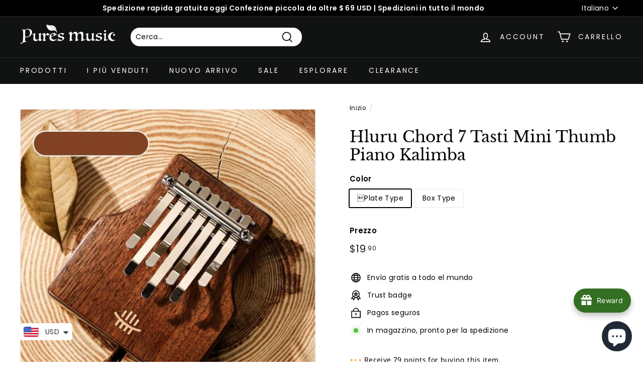

--- FILE ---
content_type: text/html; charset=utf-8
request_url: https://www.puresmusic.com/it-es/products/hluru-chord-7-key-mini-thumb-piano-kalimba
body_size: 88617
content:
<!doctype html>
<html class="no-js" lang="it" dir="ltr">
  <head>
 
<!-- Added by AVADA SEO Suite -->
    











<meta name="google-site-verification" content="8KerJhAdN_upK5euu2qLvWZcnXChvUqzPi6Jw6_t29E" />


<meta name="twitter:image" content="http://www.puresmusic.com/cdn/shop/products/product-image-1738094175.png?v=1622912990">
    
<script>window.FPConfig = {};window.FPConfig.ignoreKeywords=["/cart","/account"]</script>




<script>
const lightJsExclude = [];
</script>





<script>
class LightJsLoader{constructor(e){this.jQs=[],this.listener=this.handleListener.bind(this,e),this.scripts=["default","defer","async"].reduce(((e,t)=>({...e,[t]:[]})),{});const t=this;e.forEach((e=>window.addEventListener(e,t.listener,{passive:!0})))}handleListener(e){const t=this;return e.forEach((e=>window.removeEventListener(e,t.listener))),"complete"===document.readyState?this.handleDOM():document.addEventListener("readystatechange",(e=>{if("complete"===e.target.readyState)return setTimeout(t.handleDOM.bind(t),1)}))}async handleDOM(){this.suspendEvent(),this.suspendJQuery(),this.findScripts(),this.preloadScripts();for(const e of Object.keys(this.scripts))await this.replaceScripts(this.scripts[e]);for(const e of["DOMContentLoaded","readystatechange"])await this.requestRepaint(),document.dispatchEvent(new Event("lightJS-"+e));document.lightJSonreadystatechange&&document.lightJSonreadystatechange();for(const e of["DOMContentLoaded","load"])await this.requestRepaint(),window.dispatchEvent(new Event("lightJS-"+e));await this.requestRepaint(),window.lightJSonload&&window.lightJSonload(),await this.requestRepaint(),this.jQs.forEach((e=>e(window).trigger("lightJS-jquery-load"))),window.dispatchEvent(new Event("lightJS-pageshow")),await this.requestRepaint(),window.lightJSonpageshow&&window.lightJSonpageshow()}async requestRepaint(){return new Promise((e=>requestAnimationFrame(e)))}findScripts(){document.querySelectorAll("script[type=lightJs]").forEach((e=>{e.hasAttribute("src")?e.hasAttribute("async")&&e.async?this.scripts.async.push(e):e.hasAttribute("defer")&&e.defer?this.scripts.defer.push(e):this.scripts.default.push(e):this.scripts.default.push(e)}))}preloadScripts(){const e=this,t=Object.keys(this.scripts).reduce(((t,n)=>[...t,...e.scripts[n]]),[]),n=document.createDocumentFragment();t.forEach((e=>{const t=e.getAttribute("src");if(!t)return;const s=document.createElement("link");s.href=t,s.rel="preload",s.as="script",n.appendChild(s)})),document.head.appendChild(n)}async replaceScripts(e){let t;for(;t=e.shift();)await this.requestRepaint(),new Promise((e=>{const n=document.createElement("script");[...t.attributes].forEach((e=>{"type"!==e.nodeName&&n.setAttribute(e.nodeName,e.nodeValue)})),t.hasAttribute("src")?(n.addEventListener("load",e),n.addEventListener("error",e)):(n.text=t.text,e()),t.parentNode.replaceChild(n,t)}))}suspendEvent(){const e={};[{obj:document,name:"DOMContentLoaded"},{obj:window,name:"DOMContentLoaded"},{obj:window,name:"load"},{obj:window,name:"pageshow"},{obj:document,name:"readystatechange"}].map((t=>function(t,n){function s(n){return e[t].list.indexOf(n)>=0?"lightJS-"+n:n}e[t]||(e[t]={list:[n],add:t.addEventListener,remove:t.removeEventListener},t.addEventListener=(...n)=>{n[0]=s(n[0]),e[t].add.apply(t,n)},t.removeEventListener=(...n)=>{n[0]=s(n[0]),e[t].remove.apply(t,n)})}(t.obj,t.name))),[{obj:document,name:"onreadystatechange"},{obj:window,name:"onpageshow"}].map((e=>function(e,t){let n=e[t];Object.defineProperty(e,t,{get:()=>n||function(){},set:s=>{e["lightJS"+t]=n=s}})}(e.obj,e.name)))}suspendJQuery(){const e=this;let t=window.jQuery;Object.defineProperty(window,"jQuery",{get:()=>t,set(n){if(!n||!n.fn||!e.jQs.includes(n))return void(t=n);n.fn.ready=n.fn.init.prototype.ready=e=>{e.bind(document)(n)};const s=n.fn.on;n.fn.on=n.fn.init.prototype.on=function(...e){if(window!==this[0])return s.apply(this,e),this;const t=e=>e.split(" ").map((e=>"load"===e||0===e.indexOf("load.")?"lightJS-jquery-load":e)).join(" ");return"string"==typeof e[0]||e[0]instanceof String?(e[0]=t(e[0]),s.apply(this,e),this):("object"==typeof e[0]&&Object.keys(e[0]).forEach((n=>{delete Object.assign(e[0],{[t(n)]:e[0][n]})[n]})),s.apply(this,e),this)},e.jQs.push(n),t=n}})}}new LightJsLoader(["keydown","mousemove","touchend","touchmove","touchstart","wheel"]);
</script>



<!-- Added by AVADA SEO Suite: Product Structured Data -->
<script type="application/ld+json">{
"@context": "https://schema.org/",
"@type": "Product",
"@id": "https://www.puresmusic.com/it-es/products/hluru-chord-7-key-mini-thumb-piano-kalimba",
"name": "Hluru Chord 7 Tasti Mini Thumb Piano Kalimba",
"description": "Marchio: hluruModello: Mini Kalimba 7 Key",
"brand": {
  "@type": "Brand",
  "name": "Hluru"
},
"offers": {
  "@type": "Offer",
  "price": "19.9",
  "priceCurrency": "USD",
  "priceValidUntil": "",
  "itemCondition": "https://schema.org/NewCondition",
  "availability": "https://schema.org/InStock",
  "url": "https://www.puresmusic.com/it-es/products/hluru-chord-7-key-mini-thumb-piano-kalimba"
},
"image": [
  "https://www.puresmusic.com/cdn/shop/products/product-image-1738094175.png?v=1622912990",
  "https://www.puresmusic.com/cdn/shop/products/product-image-1738094195.jpg?v=1730431407",
  "https://www.puresmusic.com/cdn/shop/products/product-image-1738094182.jpg?v=1622912990",
  "https://www.puresmusic.com/cdn/shop/products/product-image-1738094179.jpg?v=1622912990",
  "https://www.puresmusic.com/cdn/shop/products/product-image-1738094180.jpg?v=1622912990",
  "https://www.puresmusic.com/cdn/shop/products/product-image-1738094194.jpg?v=1730431442",
  "https://www.puresmusic.com/cdn/shop/products/product-image-1738094178.jpg?v=1622912990",
  "https://www.puresmusic.com/cdn/shop/products/product-image-1738094177.jpg?v=1622912990",
  "https://www.puresmusic.com/cdn/shop/products/product-image-1738094176.jpg?v=1622912990"
],
"releaseDate": "2021-06-06 01:09:46 +0800",
"sku": "44841671-flat-board-7-key",
"mpn": "44841671-flat-board-7-key",
"aggregateRating": {
 "@type": "AggregateRating",
 "ratingValue": 5.0,
 "reviewCount": 1
}}</script>
<!-- /Added by AVADA SEO Suite --><!-- Added by AVADA SEO Suite: Breadcrumb Structured Data  -->
<script type="application/ld+json">{
  "@context": "https://schema.org",
  "@type": "BreadcrumbList",
  "itemListElement": [{
    "@type": "ListItem",
    "position": 1,
    "name": "Home",
    "item": "https://www.puresmusic.com"
  }, {
    "@type": "ListItem",
    "position": 2,
    "name": "Hluru Chord 7 Tasti Mini Thumb Piano Kalimba",
    "item": "https://www.puresmusic.com/it-es/products/hluru-chord-7-key-mini-thumb-piano-kalimba"
  }]
}
</script>
<!-- Added by AVADA SEO Suite -->




    <!-- /Added by AVADA SEO Suite -->

    <meta charset="utf-8">
    <meta http-equiv="X-UA-Compatible" content="IE=edge,chrome=1">
    <meta name="viewport" content="width=device-width,initial-scale=1">
    <meta name="theme-color" content="#111212">
    <link rel="canonical" href="https://www.puresmusic.com/it-es/products/hluru-chord-7-key-mini-thumb-piano-kalimba">
    <link rel="preload" as="script" href="//www.puresmusic.com/cdn/shop/t/14/assets/theme.js?v=130538906416739086851697475955">
    <link rel="preconnect" href="https://cdn.shopify.com" crossorigin>
    <link rel="preconnect" href="https://fonts.shopifycdn.com" crossorigin>
    <link rel="dns-prefetch" href="https://productreviews.shopifycdn.com">
    <link rel="dns-prefetch" href="https://ajax.googleapis.com">
    <link rel="dns-prefetch" href="https://maps.googleapis.com">
    <link rel="dns-prefetch" href="https://maps.gstatic.com">

    <script>
      document.addEventListener("DOMContentLoaded", function() {
        var banners = document.querySelectorAll(".hero__image");
        banners[0].setAttribute("loading", "eager");
      });
    </script><link rel="shortcut icon" href="//www.puresmusic.com/cdn/shop/files/320x-1_32x32.png?v=1689997447" type="image/png"><title>Hluru Chord 7 Tasti Mini Thumb Piano Kalimba
&#124; Pures Music ™
</title>
<meta name="description" content="Marchio: hluruModello: Mini Kalimba 7 Key"><meta property="og:site_name" content="Pures Music ™">
<meta property="og:url" content="https://www.puresmusic.com/it-es/products/hluru-chord-7-key-mini-thumb-piano-kalimba">
<meta property="og:title" content="Hluru Chord 7 Tasti Mini Thumb Piano Kalimba">
<meta property="og:type" content="product">
<meta property="og:description" content="Marchio: hluruModello: Mini Kalimba 7 Key"><meta property="og:image" content="http://www.puresmusic.com/cdn/shop/products/product-image-1738094175.png?v=1622912990">
  <meta property="og:image:secure_url" content="https://www.puresmusic.com/cdn/shop/products/product-image-1738094175.png?v=1622912990">
  <meta property="og:image:width" content="800">
  <meta property="og:image:height" content="800"><meta name="twitter:site" content="@">
<meta name="twitter:card" content="summary_large_image">
<meta name="twitter:title" content="Hluru Chord 7 Tasti Mini Thumb Piano Kalimba">
<meta name="twitter:description" content="Marchio: hluruModello: Mini Kalimba 7 Key">
<style data-shopify>@font-face {
  font-family: "Libre Baskerville";
  font-weight: 400;
  font-style: normal;
  font-display: swap;
  src: url("//www.puresmusic.com/cdn/fonts/libre_baskerville/librebaskerville_n4.2ec9ee517e3ce28d5f1e6c6e75efd8a97e59c189.woff2") format("woff2"),
       url("//www.puresmusic.com/cdn/fonts/libre_baskerville/librebaskerville_n4.323789551b85098885c8eccedfb1bd8f25f56007.woff") format("woff");
}

  @font-face {
  font-family: Poppins;
  font-weight: 400;
  font-style: normal;
  font-display: swap;
  src: url("//www.puresmusic.com/cdn/fonts/poppins/poppins_n4.0ba78fa5af9b0e1a374041b3ceaadf0a43b41362.woff2") format("woff2"),
       url("//www.puresmusic.com/cdn/fonts/poppins/poppins_n4.214741a72ff2596839fc9760ee7a770386cf16ca.woff") format("woff");
}


  @font-face {
  font-family: Poppins;
  font-weight: 600;
  font-style: normal;
  font-display: swap;
  src: url("//www.puresmusic.com/cdn/fonts/poppins/poppins_n6.aa29d4918bc243723d56b59572e18228ed0786f6.woff2") format("woff2"),
       url("//www.puresmusic.com/cdn/fonts/poppins/poppins_n6.5f815d845fe073750885d5b7e619ee00e8111208.woff") format("woff");
}

  @font-face {
  font-family: Poppins;
  font-weight: 400;
  font-style: italic;
  font-display: swap;
  src: url("//www.puresmusic.com/cdn/fonts/poppins/poppins_i4.846ad1e22474f856bd6b81ba4585a60799a9f5d2.woff2") format("woff2"),
       url("//www.puresmusic.com/cdn/fonts/poppins/poppins_i4.56b43284e8b52fc64c1fd271f289a39e8477e9ec.woff") format("woff");
}

  @font-face {
  font-family: Poppins;
  font-weight: 600;
  font-style: italic;
  font-display: swap;
  src: url("//www.puresmusic.com/cdn/fonts/poppins/poppins_i6.bb8044d6203f492888d626dafda3c2999253e8e9.woff2") format("woff2"),
       url("//www.puresmusic.com/cdn/fonts/poppins/poppins_i6.e233dec1a61b1e7dead9f920159eda42280a02c3.woff") format("woff");
}

</style><link href="//www.puresmusic.com/cdn/shop/t/14/assets/theme.css?v=103295151600444836901760026317" rel="stylesheet" type="text/css" media="all" />
<style data-shopify>:root {
    --typeHeaderPrimary: "Libre Baskerville";
    --typeHeaderFallback: serif;
    --typeHeaderSize: 36px;
    --typeHeaderWeight: 400;
    --typeHeaderLineHeight: 1.2;
    --typeHeaderSpacing: 0.0em;

    --typeBasePrimary:Poppins;
    --typeBaseFallback:sans-serif;
    --typeBaseSize: 14px;
    --typeBaseWeight: 400;
    --typeBaseSpacing: 0.025em;
    --typeBaseLineHeight: 1.5;

    --colorSmallImageBg: #ffffff;
    --colorSmallImageBgDark: #f7f7f7;
    --colorLargeImageBg: #e7e7e7;
    --colorLargeImageBgLight: #ffffff;

    --iconWeight: 4px;
    --iconLinecaps: miter;

    
      --buttonRadius: 0px;
      --btnPadding: 11px 20px;
    

    
      --roundness: 15px;
    

    
      --gridThickness: 0px;
    

    --productTileMargin: 10%;
    --collectionTileMargin: 16%;

    --swatchSize: 40px;
  }

  @media screen and (max-width: 768px) {
    :root {
      --typeBaseSize: 12px;

      
        --roundness: 15px;
        --btnPadding: 9px 25px;
      
    }
  }</style><script>
      document.documentElement.className = document.documentElement.className.replace('no-js', 'js');

      window.theme = window.theme || {};
      theme.routes = {
        home: "/it-es",
        collections: "/it-es/collections",
        cart: "/it-es/cart.js",
        cartPage: "/it-es/cart",
        cartAdd: "/it-es/cart/add.js",
        cartChange: "/it-es/cart/change.js",
        search: "/it-es/search"
      };
      theme.strings = {
        soldOut: "Esaurito",
        unavailable: "Non disponibile",
        inStockLabel: "In magazzino, pronto per la spedizione",
        oneStockLabel: "Magazzino basso, [count] articolo rimasto",
        otherStockLabel: "Magazzino basso, [count] articoli rimasti",
        willNotShipUntil: "Pronto per la spedizione [date]",
        willBeInStockAfter: "Di nuovo in magazzino [date]",
        waitingForStock: "Inventario in arrivo",
        savePrice: "Salva [saved_amount]",
        cartEmpty: "Il tuo carrello è attualmente vuoto.",
        cartTermsConfirmation: "Devi accettare i termini e le condizioni di vendita per procedere al pagamento",
        searchCollections: "Collezioni:",
        searchPages: "Pagine:",
        searchArticles: "Articoli:"
      };
      theme.settings = {
        cartType: "dropdown",
        isCustomerTemplate: false,
        moneyFormat: "\u003cspan class=money\u003e${{amount}}\u003c\/span\u003e",
        saveType: "dollar",
        productImageSize: "square",
        productImageCover: true,
        predictiveSearch: false,
        predictiveSearchType: "product,article",
        superScriptSetting: true,
        superScriptPrice: false,
        quickView: true,
        quickAdd: true,
        themeName: 'P1',
        themeVersion: "4.1.0"
      };
    </script>

    
    
    <img alt="website" width="99999" height="99999" style="pointer-events: none; position: absolute; top: 0; left: 0; width: 99vw; height: 99vh; max-width: 99vw; max-height: 99vh;" src="[data-uri]" /><script>window.performance && window.performance.mark && window.performance.mark('shopify.content_for_header.start');</script><meta name="google-site-verification" content="8KerJhAdN_upK5euu2qLvWZcnXChvUqzPi6Jw6_t29E">
<meta name="facebook-domain-verification" content="jt4okzxwc2hqnfnjz0mg3qew1e11e3">
<meta id="shopify-digital-wallet" name="shopify-digital-wallet" content="/57217810602/digital_wallets/dialog">
<meta name="shopify-checkout-api-token" content="b9178ce7ff72c6e902c31eba3d22c7b6">
<meta id="in-context-paypal-metadata" data-shop-id="57217810602" data-venmo-supported="false" data-environment="production" data-locale="it_IT" data-paypal-v4="true" data-currency="USD">
<link rel="alternate" hreflang="x-default" href="https://www.puresmusic.com/products/hluru-chord-7-key-mini-thumb-piano-kalimba">
<link rel="alternate" hreflang="nl" href="https://www.puresmusic.com/nl/products/hluru-chord-7-key-mini-thumb-piano-kalimba">
<link rel="alternate" hreflang="pl" href="https://www.puresmusic.com/pl/products/hluru-chord-7-key-mini-thumb-piano-kalimba">
<link rel="alternate" hreflang="ko" href="https://www.puresmusic.com/ko/products/hluru-chord-7-key-mini-thumb-piano-kalimba">
<link rel="alternate" hreflang="ja" href="https://www.puresmusic.com/ja/products/hluru-chord-7-key-mini-thumb-piano-kalimba">
<link rel="alternate" hreflang="it" href="https://www.puresmusic.com/it/products/hluru-chord-7-key-mini-thumb-piano-kalimba">
<link rel="alternate" hreflang="es" href="https://www.puresmusic.com/es/products/hluru-chord-7-key-mini-thumb-piano-kalimba">
<link rel="alternate" hreflang="de" href="https://www.puresmusic.com/de/products/hluru-chord-7-key-mini-thumb-piano-kalimba">
<link rel="alternate" hreflang="fr" href="https://www.puresmusic.com/fr/products/hluru-chord-7-key-mini-thumb-piano-kalimba">
<link rel="alternate" hreflang="ar" href="https://www.puresmusic.com/ar/products/hluru-chord-7-key-mini-thumb-piano-kalimba">
<link rel="alternate" hreflang="pt" href="https://www.puresmusic.com/pt/products/hluru-chord-7-key-mini-thumb-piano-kalimba">
<link rel="alternate" hreflang="en-GB" href="https://www.puresmusic.com/en-gb/products/hluru-chord-7-key-mini-thumb-piano-kalimba">
<link rel="alternate" hreflang="pl-GB" href="https://www.puresmusic.com/pl-gb/products/hluru-chord-7-key-mini-thumb-piano-kalimba">
<link rel="alternate" hreflang="fr-GB" href="https://www.puresmusic.com/fr-gb/products/hluru-chord-7-key-mini-thumb-piano-kalimba">
<link rel="alternate" hreflang="de-DE" href="https://www.puresmusic.com/de-de/products/hluru-chord-7-key-mini-thumb-piano-kalimba">
<link rel="alternate" hreflang="it-DE" href="https://www.puresmusic.com/it-de/products/hluru-chord-7-key-mini-thumb-piano-kalimba">
<link rel="alternate" hreflang="fr-DE" href="https://www.puresmusic.com/fr-de/products/hluru-chord-7-key-mini-thumb-piano-kalimba">
<link rel="alternate" hreflang="en-DE" href="https://www.puresmusic.com/en-de/products/hluru-chord-7-key-mini-thumb-piano-kalimba">
<link rel="alternate" hreflang="es-DE" href="https://www.puresmusic.com/es-de/products/hluru-chord-7-key-mini-thumb-piano-kalimba">
<link rel="alternate" hreflang="nl-DE" href="https://www.puresmusic.com/nl-de/products/hluru-chord-7-key-mini-thumb-piano-kalimba">
<link rel="alternate" hreflang="pl-DE" href="https://www.puresmusic.com/pl-de/products/hluru-chord-7-key-mini-thumb-piano-kalimba">
<link rel="alternate" hreflang="fr-FR" href="https://www.puresmusic.com/fr-fr/products/hluru-chord-7-key-mini-thumb-piano-kalimba">
<link rel="alternate" hreflang="es-FR" href="https://www.puresmusic.com/es-fr/products/hluru-chord-7-key-mini-thumb-piano-kalimba">
<link rel="alternate" hreflang="it-FR" href="https://www.puresmusic.com/it-fr/products/hluru-chord-7-key-mini-thumb-piano-kalimba">
<link rel="alternate" hreflang="de-FR" href="https://www.puresmusic.com/de-fr/products/hluru-chord-7-key-mini-thumb-piano-kalimba">
<link rel="alternate" hreflang="en-FR" href="https://www.puresmusic.com/en-fr/products/hluru-chord-7-key-mini-thumb-piano-kalimba">
<link rel="alternate" hreflang="it-IT" href="https://www.puresmusic.com/it-it/products/hluru-chord-7-key-mini-thumb-piano-kalimba">
<link rel="alternate" hreflang="es-IT" href="https://www.puresmusic.com/es-it/products/hluru-chord-7-key-mini-thumb-piano-kalimba">
<link rel="alternate" hreflang="de-IT" href="https://www.puresmusic.com/de-it/products/hluru-chord-7-key-mini-thumb-piano-kalimba">
<link rel="alternate" hreflang="fr-IT" href="https://www.puresmusic.com/fr-it/products/hluru-chord-7-key-mini-thumb-piano-kalimba">
<link rel="alternate" hreflang="en-IT" href="https://www.puresmusic.com/en-it/products/hluru-chord-7-key-mini-thumb-piano-kalimba">
<link rel="alternate" hreflang="es-ES" href="https://www.puresmusic.com/es-es/products/hluru-chord-7-key-mini-thumb-piano-kalimba">
<link rel="alternate" hreflang="en-ES" href="https://www.puresmusic.com/en-es/products/hluru-chord-7-key-mini-thumb-piano-kalimba">
<link rel="alternate" hreflang="de-ES" href="https://www.puresmusic.com/de-es/products/hluru-chord-7-key-mini-thumb-piano-kalimba">
<link rel="alternate" hreflang="fr-ES" href="https://www.puresmusic.com/fr-es/products/hluru-chord-7-key-mini-thumb-piano-kalimba">
<link rel="alternate" hreflang="nl-ES" href="https://www.puresmusic.com/nl-es/products/hluru-chord-7-key-mini-thumb-piano-kalimba">
<link rel="alternate" hreflang="it-ES" href="https://www.puresmusic.com/it-es/products/hluru-chord-7-key-mini-thumb-piano-kalimba">
<link rel="alternate" hreflang="pl-ES" href="https://www.puresmusic.com/pl-es/products/hluru-chord-7-key-mini-thumb-piano-kalimba">
<link rel="alternate" hreflang="nl-NL" href="https://www.puresmusic.com/nl-nl/products/hluru-chord-7-key-mini-thumb-piano-kalimba">
<link rel="alternate" hreflang="en-NL" href="https://www.puresmusic.com/en-nl/products/hluru-chord-7-key-mini-thumb-piano-kalimba">
<link rel="alternate" hreflang="de-AT" href="https://www.puresmusic.com/de-at/products/hluru-chord-7-key-mini-thumb-piano-kalimba">
<link rel="alternate" hreflang="en-AT" href="https://www.puresmusic.com/en-at/products/hluru-chord-7-key-mini-thumb-piano-kalimba">
<link rel="alternate" hreflang="pl-PL" href="https://www.puresmusic.com/pl-pl/products/hluru-chord-7-key-mini-thumb-piano-kalimba">
<link rel="alternate" hreflang="en-PL" href="https://www.puresmusic.com/en-pl/products/hluru-chord-7-key-mini-thumb-piano-kalimba">
<link rel="alternate" hreflang="ko-KR" href="https://www.puresmusic.com/ko-kr/products/hluru-chord-7-key-mini-thumb-piano-kalimba">
<link rel="alternate" hreflang="en-KR" href="https://www.puresmusic.com/en-kr/products/hluru-chord-7-key-mini-thumb-piano-kalimba">
<link rel="alternate" hreflang="fr-BE" href="https://www.puresmusic.com/fr-be/products/hluru-chord-7-key-mini-thumb-piano-kalimba">
<link rel="alternate" hreflang="de-BE" href="https://www.puresmusic.com/de-be/products/hluru-chord-7-key-mini-thumb-piano-kalimba">
<link rel="alternate" hreflang="nl-BE" href="https://www.puresmusic.com/nl-be/products/hluru-chord-7-key-mini-thumb-piano-kalimba">
<link rel="alternate" hreflang="en-BE" href="https://www.puresmusic.com/en-be/products/hluru-chord-7-key-mini-thumb-piano-kalimba">
<link rel="alternate" hreflang="en-SE" href="https://www.puresmusic.com/en-se/products/hluru-chord-7-key-mini-thumb-piano-kalimba">
<link rel="alternate" hreflang="en-AU" href="https://www.puresmusic.com/en-au/products/hluru-chord-7-key-mini-thumb-piano-kalimba">
<link rel="alternate" hreflang="ar-AU" href="https://www.puresmusic.com/ar-au/products/hluru-chord-7-key-mini-thumb-piano-kalimba">
<link rel="alternate" hreflang="es-AU" href="https://www.puresmusic.com/es-au/products/hluru-chord-7-key-mini-thumb-piano-kalimba">
<link rel="alternate" hreflang="it-AU" href="https://www.puresmusic.com/it-au/products/hluru-chord-7-key-mini-thumb-piano-kalimba">
<link rel="alternate" hreflang="fr-AU" href="https://www.puresmusic.com/fr-au/products/hluru-chord-7-key-mini-thumb-piano-kalimba">
<link rel="alternate" hreflang="de-AU" href="https://www.puresmusic.com/de-au/products/hluru-chord-7-key-mini-thumb-piano-kalimba">
<link rel="alternate" hreflang="en-CA" href="https://www.puresmusic.com/en-ca/products/hluru-chord-7-key-mini-thumb-piano-kalimba">
<link rel="alternate" hreflang="it-CA" href="https://www.puresmusic.com/it-ca/products/hluru-chord-7-key-mini-thumb-piano-kalimba">
<link rel="alternate" hreflang="de-CA" href="https://www.puresmusic.com/de-ca/products/hluru-chord-7-key-mini-thumb-piano-kalimba">
<link rel="alternate" hreflang="fr-CA" href="https://www.puresmusic.com/fr-ca/products/hluru-chord-7-key-mini-thumb-piano-kalimba">
<link rel="alternate" hreflang="en-HU" href="https://www.puresmusic.com/en-hu/products/hluru-chord-7-key-mini-thumb-piano-kalimba">
<link rel="alternate" hreflang="pl-HU" href="https://www.puresmusic.com/pl-hu/products/hluru-chord-7-key-mini-thumb-piano-kalimba">
<link rel="alternate" hreflang="de-HU" href="https://www.puresmusic.com/de-hu/products/hluru-chord-7-key-mini-thumb-piano-kalimba">
<link rel="alternate" hreflang="en-CZ" href="https://www.puresmusic.com/en-cz/products/hluru-chord-7-key-mini-thumb-piano-kalimba">
<link rel="alternate" hreflang="es-MX" href="https://www.puresmusic.com/es-mx/products/hluru-chord-7-key-mini-thumb-piano-kalimba">
<link rel="alternate" hreflang="en-MX" href="https://www.puresmusic.com/en-mx/products/hluru-chord-7-key-mini-thumb-piano-kalimba">
<link rel="alternate" hreflang="en-FI" href="https://www.puresmusic.com/en-fi/products/hluru-chord-7-key-mini-thumb-piano-kalimba">
<link rel="alternate" hreflang="nl-FI" href="https://www.puresmusic.com/nl-fi/products/hluru-chord-7-key-mini-thumb-piano-kalimba">
<link rel="alternate" hreflang="it-FI" href="https://www.puresmusic.com/it-fi/products/hluru-chord-7-key-mini-thumb-piano-kalimba">
<link rel="alternate" hreflang="fr-FI" href="https://www.puresmusic.com/fr-fi/products/hluru-chord-7-key-mini-thumb-piano-kalimba">
<link rel="alternate" hreflang="de-FI" href="https://www.puresmusic.com/de-fi/products/hluru-chord-7-key-mini-thumb-piano-kalimba">
<link rel="alternate" hreflang="pt-BR" href="https://www.puresmusic.com/pt-br/products/hluru-chord-7-key-mini-thumb-piano-kalimba">
<link rel="alternate" hreflang="en-BR" href="https://www.puresmusic.com/en-br/products/hluru-chord-7-key-mini-thumb-piano-kalimba">
<link rel="alternate" hreflang="en-NZ" href="https://www.puresmusic.com/en-nz/products/hluru-chord-7-key-mini-thumb-piano-kalimba">
<link rel="alternate" hreflang="ja-JP" href="https://www.puresmusic.com/ja-jp/products/hluru-chord-7-key-mini-thumb-piano-kalimba">
<link rel="alternate" hreflang="en-JP" href="https://www.puresmusic.com/en-jp/products/hluru-chord-7-key-mini-thumb-piano-kalimba">
<link rel="alternate" hreflang="fr-JP" href="https://www.puresmusic.com/fr-jp/products/hluru-chord-7-key-mini-thumb-piano-kalimba">
<link rel="alternate" hreflang="en-HK" href="https://www.puresmusic.com/en-hk/products/hluru-chord-7-key-mini-thumb-piano-kalimba">
<link rel="alternate" hreflang="en-NO" href="https://www.puresmusic.com/en-no/products/hluru-chord-7-key-mini-thumb-piano-kalimba">
<link rel="alternate" hreflang="nl-NO" href="https://www.puresmusic.com/nl-no/products/hluru-chord-7-key-mini-thumb-piano-kalimba">
<link rel="alternate" hreflang="de-CH" href="https://www.puresmusic.com/de-ch/products/hluru-chord-7-key-mini-thumb-piano-kalimba">
<link rel="alternate" hreflang="it-CH" href="https://www.puresmusic.com/it-ch/products/hluru-chord-7-key-mini-thumb-piano-kalimba">
<link rel="alternate" hreflang="fr-CH" href="https://www.puresmusic.com/fr-ch/products/hluru-chord-7-key-mini-thumb-piano-kalimba">
<link rel="alternate" hreflang="en-CH" href="https://www.puresmusic.com/en-ch/products/hluru-chord-7-key-mini-thumb-piano-kalimba">
<link rel="alternate" hreflang="ar-AE" href="https://www.puresmusic.com/ar-ae/products/hluru-chord-7-key-mini-thumb-piano-kalimba">
<link rel="alternate" hreflang="en-AE" href="https://www.puresmusic.com/en-ae/products/hluru-chord-7-key-mini-thumb-piano-kalimba">
<link rel="alternate" hreflang="en-SG" href="https://www.puresmusic.com/en-sg/products/hluru-chord-7-key-mini-thumb-piano-kalimba">
<link rel="alternate" hreflang="nl-SG" href="https://www.puresmusic.com/nl-sg/products/hluru-chord-7-key-mini-thumb-piano-kalimba">
<link rel="alternate" hreflang="pl-SG" href="https://www.puresmusic.com/pl-sg/products/hluru-chord-7-key-mini-thumb-piano-kalimba">
<link rel="alternate" hreflang="ko-SG" href="https://www.puresmusic.com/ko-sg/products/hluru-chord-7-key-mini-thumb-piano-kalimba">
<link rel="alternate" hreflang="ja-SG" href="https://www.puresmusic.com/ja-sg/products/hluru-chord-7-key-mini-thumb-piano-kalimba">
<link rel="alternate" hreflang="it-SG" href="https://www.puresmusic.com/it-sg/products/hluru-chord-7-key-mini-thumb-piano-kalimba">
<link rel="alternate" hreflang="es-SG" href="https://www.puresmusic.com/es-sg/products/hluru-chord-7-key-mini-thumb-piano-kalimba">
<link rel="alternate" hreflang="de-SG" href="https://www.puresmusic.com/de-sg/products/hluru-chord-7-key-mini-thumb-piano-kalimba">
<link rel="alternate" hreflang="fr-SG" href="https://www.puresmusic.com/fr-sg/products/hluru-chord-7-key-mini-thumb-piano-kalimba">
<link rel="alternate" hreflang="ar-SG" href="https://www.puresmusic.com/ar-sg/products/hluru-chord-7-key-mini-thumb-piano-kalimba">
<link rel="alternate" hreflang="pt-SG" href="https://www.puresmusic.com/pt-sg/products/hluru-chord-7-key-mini-thumb-piano-kalimba">
<link rel="alternate" type="application/json+oembed" href="https://www.puresmusic.com/it-es/products/hluru-chord-7-key-mini-thumb-piano-kalimba.oembed">
<script async="async" src="/checkouts/internal/preloads.js?locale=it-ES"></script>
<script id="shopify-features" type="application/json">{"accessToken":"b9178ce7ff72c6e902c31eba3d22c7b6","betas":["rich-media-storefront-analytics"],"domain":"www.puresmusic.com","predictiveSearch":true,"shopId":57217810602,"locale":"it"}</script>
<script>var Shopify = Shopify || {};
Shopify.shop = "pures-music.myshopify.com";
Shopify.locale = "it";
Shopify.currency = {"active":"USD","rate":"1.0"};
Shopify.country = "ES";
Shopify.theme = {"name":"P1","id":136551006461,"schema_name":"Expanse","schema_version":"4.1.0","theme_store_id":902,"role":"main"};
Shopify.theme.handle = "null";
Shopify.theme.style = {"id":null,"handle":null};
Shopify.cdnHost = "www.puresmusic.com/cdn";
Shopify.routes = Shopify.routes || {};
Shopify.routes.root = "/it-es/";</script>
<script type="module">!function(o){(o.Shopify=o.Shopify||{}).modules=!0}(window);</script>
<script>!function(o){function n(){var o=[];function n(){o.push(Array.prototype.slice.apply(arguments))}return n.q=o,n}var t=o.Shopify=o.Shopify||{};t.loadFeatures=n(),t.autoloadFeatures=n()}(window);</script>
<script id="shop-js-analytics" type="application/json">{"pageType":"product"}</script>
<script defer="defer" async type="module" src="//www.puresmusic.com/cdn/shopifycloud/shop-js/modules/v2/client.init-shop-cart-sync_woLKmmEG.it.esm.js"></script>
<script defer="defer" async type="module" src="//www.puresmusic.com/cdn/shopifycloud/shop-js/modules/v2/chunk.common_D1GdzbYo.esm.js"></script>
<script type="module">
  await import("//www.puresmusic.com/cdn/shopifycloud/shop-js/modules/v2/client.init-shop-cart-sync_woLKmmEG.it.esm.js");
await import("//www.puresmusic.com/cdn/shopifycloud/shop-js/modules/v2/chunk.common_D1GdzbYo.esm.js");

  window.Shopify.SignInWithShop?.initShopCartSync?.({"fedCMEnabled":true,"windoidEnabled":true});

</script>
<script>(function() {
  var isLoaded = false;
  function asyncLoad() {
    if (isLoaded) return;
    isLoaded = true;
    var urls = ["https:\/\/loox.io\/widget\/EyZA6dbOF5\/loox.1622088109793.js?shop=pures-music.myshopify.com","https:\/\/cdn1.avada.io\/flying-pages\/module.js?shop=pures-music.myshopify.com","https:\/\/seo.apps.avada.io\/avada-seo-installed.js?shop=pures-music.myshopify.com","https:\/\/joy.avada.io\/scripttag\/avada-joy-tracking.min.js?shop=pures-music.myshopify.com","\/\/cdn.shopify.com\/proxy\/a9c80c985f725762e89236c15b93edb9e6dc17fa968e25a90aa5a363c8815bc4\/api.goaffpro.com\/loader.js?shop=pures-music.myshopify.com\u0026sp-cache-control=cHVibGljLCBtYXgtYWdlPTkwMA"];
    for (var i = 0; i < urls.length; i++) {
      var s = document.createElement('script');
      if (lightJsExclude.indexOf(urls[i]) === -1) s.type = 'lightJs'; else s.type = 'text/javascript';
      s.async = true;
      s.src = urls[i];
      var x = document.getElementsByTagName('script')[0];
      x.parentNode.insertBefore(s, x);
    }
  };
  if(window.attachEvent) {
    window.attachEvent('onload', asyncLoad);
  } else {
    window.addEventListener('load', asyncLoad, false);
  }
})();</script>
<script id="__st">var __st={"a":57217810602,"offset":28800,"reqid":"79f9ce0e-b13b-4637-b5e7-0659ac0f3c66-1763268345","pageurl":"www.puresmusic.com\/it-es\/products\/hluru-chord-7-key-mini-thumb-piano-kalimba","u":"1e9fe6d16d53","p":"product","rtyp":"product","rid":6763033362602};</script>
<script>window.ShopifyPaypalV4VisibilityTracking = true;</script>
<script id="captcha-bootstrap">!function(){'use strict';const t='contact',e='account',n='new_comment',o=[[t,t],['blogs',n],['comments',n],[t,'customer']],c=[[e,'customer_login'],[e,'guest_login'],[e,'recover_customer_password'],[e,'create_customer']],r=t=>t.map((([t,e])=>`form[action*='/${t}']:not([data-nocaptcha='true']) input[name='form_type'][value='${e}']`)).join(','),a=t=>()=>t?[...document.querySelectorAll(t)].map((t=>t.form)):[];function s(){const t=[...o],e=r(t);return a(e)}const i='password',u='form_key',d=['recaptcha-v3-token','g-recaptcha-response','h-captcha-response',i],f=()=>{try{return window.sessionStorage}catch{return}},m='__shopify_v',_=t=>t.elements[u];function p(t,e,n=!1){try{const o=window.sessionStorage,c=JSON.parse(o.getItem(e)),{data:r}=function(t){const{data:e,action:n}=t;return t[m]||n?{data:e,action:n}:{data:t,action:n}}(c);for(const[e,n]of Object.entries(r))t.elements[e]&&(t.elements[e].value=n);n&&o.removeItem(e)}catch(o){console.error('form repopulation failed',{error:o})}}const l='form_type',E='cptcha';function T(t){t.dataset[E]=!0}const w=window,h=w.document,L='Shopify',v='ce_forms',y='captcha';let A=!1;((t,e)=>{const n=(g='f06e6c50-85a8-45c8-87d0-21a2b65856fe',I='https://cdn.shopify.com/shopifycloud/storefront-forms-hcaptcha/ce_storefront_forms_captcha_hcaptcha.v1.5.2.iife.js',D={infoText:'Protetto da hCaptcha',privacyText:'Privacy',termsText:'Termini'},(t,e,n)=>{const o=w[L][v],c=o.bindForm;if(c)return c(t,g,e,D).then(n);var r;o.q.push([[t,g,e,D],n]),r=I,A||(h.body.append(Object.assign(h.createElement('script'),{id:'captcha-provider',async:!0,src:r})),A=!0)});var g,I,D;w[L]=w[L]||{},w[L][v]=w[L][v]||{},w[L][v].q=[],w[L][y]=w[L][y]||{},w[L][y].protect=function(t,e){n(t,void 0,e),T(t)},Object.freeze(w[L][y]),function(t,e,n,w,h,L){const[v,y,A,g]=function(t,e,n){const i=e?o:[],u=t?c:[],d=[...i,...u],f=r(d),m=r(i),_=r(d.filter((([t,e])=>n.includes(e))));return[a(f),a(m),a(_),s()]}(w,h,L),I=t=>{const e=t.target;return e instanceof HTMLFormElement?e:e&&e.form},D=t=>v().includes(t);t.addEventListener('submit',(t=>{const e=I(t);if(!e)return;const n=D(e)&&!e.dataset.hcaptchaBound&&!e.dataset.recaptchaBound,o=_(e),c=g().includes(e)&&(!o||!o.value);(n||c)&&t.preventDefault(),c&&!n&&(function(t){try{if(!f())return;!function(t){const e=f();if(!e)return;const n=_(t);if(!n)return;const o=n.value;o&&e.removeItem(o)}(t);const e=Array.from(Array(32),(()=>Math.random().toString(36)[2])).join('');!function(t,e){_(t)||t.append(Object.assign(document.createElement('input'),{type:'hidden',name:u})),t.elements[u].value=e}(t,e),function(t,e){const n=f();if(!n)return;const o=[...t.querySelectorAll(`input[type='${i}']`)].map((({name:t})=>t)),c=[...d,...o],r={};for(const[a,s]of new FormData(t).entries())c.includes(a)||(r[a]=s);n.setItem(e,JSON.stringify({[m]:1,action:t.action,data:r}))}(t,e)}catch(e){console.error('failed to persist form',e)}}(e),e.submit())}));const S=(t,e)=>{t&&!t.dataset[E]&&(n(t,e.some((e=>e===t))),T(t))};for(const o of['focusin','change'])t.addEventListener(o,(t=>{const e=I(t);D(e)&&S(e,y())}));const B=e.get('form_key'),M=e.get(l),P=B&&M;t.addEventListener('DOMContentLoaded',(()=>{const t=y();if(P)for(const e of t)e.elements[l].value===M&&p(e,B);[...new Set([...A(),...v().filter((t=>'true'===t.dataset.shopifyCaptcha))])].forEach((e=>S(e,t)))}))}(h,new URLSearchParams(w.location.search),n,t,e,['guest_login'])})(!0,!0)}();</script>
<script integrity="sha256-52AcMU7V7pcBOXWImdc/TAGTFKeNjmkeM1Pvks/DTgc=" data-source-attribution="shopify.loadfeatures" defer="defer" src="//www.puresmusic.com/cdn/shopifycloud/storefront/assets/storefront/load_feature-81c60534.js" crossorigin="anonymous"></script>
<script data-source-attribution="shopify.dynamic_checkout.dynamic.init">var Shopify=Shopify||{};Shopify.PaymentButton=Shopify.PaymentButton||{isStorefrontPortableWallets:!0,init:function(){window.Shopify.PaymentButton.init=function(){};var t=document.createElement("script");t.src="https://www.puresmusic.com/cdn/shopifycloud/portable-wallets/latest/portable-wallets.it.js",t.type="module",document.head.appendChild(t)}};
</script>
<script data-source-attribution="shopify.dynamic_checkout.buyer_consent">
  function portableWalletsHideBuyerConsent(e){var t=document.getElementById("shopify-buyer-consent"),n=document.getElementById("shopify-subscription-policy-button");t&&n&&(t.classList.add("hidden"),t.setAttribute("aria-hidden","true"),n.removeEventListener("click",e))}function portableWalletsShowBuyerConsent(e){var t=document.getElementById("shopify-buyer-consent"),n=document.getElementById("shopify-subscription-policy-button");t&&n&&(t.classList.remove("hidden"),t.removeAttribute("aria-hidden"),n.addEventListener("click",e))}window.Shopify?.PaymentButton&&(window.Shopify.PaymentButton.hideBuyerConsent=portableWalletsHideBuyerConsent,window.Shopify.PaymentButton.showBuyerConsent=portableWalletsShowBuyerConsent);
</script>
<script>
  function portableWalletsCleanup(e){e&&e.src&&console.error("Failed to load portable wallets script "+e.src);var t=document.querySelectorAll("shopify-accelerated-checkout .shopify-payment-button__skeleton, shopify-accelerated-checkout-cart .wallet-cart-button__skeleton"),e=document.getElementById("shopify-buyer-consent");for(let e=0;e<t.length;e++)t[e].remove();e&&e.remove()}function portableWalletsNotLoadedAsModule(e){e instanceof ErrorEvent&&"string"==typeof e.message&&e.message.includes("import.meta")&&"string"==typeof e.filename&&e.filename.includes("portable-wallets")&&(window.removeEventListener("error",portableWalletsNotLoadedAsModule),window.Shopify.PaymentButton.failedToLoad=e,"loading"===document.readyState?document.addEventListener("DOMContentLoaded",window.Shopify.PaymentButton.init):window.Shopify.PaymentButton.init())}window.addEventListener("error",portableWalletsNotLoadedAsModule);
</script>

<script type="module" src="https://www.puresmusic.com/cdn/shopifycloud/portable-wallets/latest/portable-wallets.it.js" onError="portableWalletsCleanup(this)" crossorigin="anonymous"></script>
<script nomodule>
  document.addEventListener("DOMContentLoaded", portableWalletsCleanup);
</script>

<script id='scb4127' type='text/javascript' async='' src='https://www.puresmusic.com/cdn/shopifycloud/privacy-banner/storefront-banner.js'></script><link id="shopify-accelerated-checkout-styles" rel="stylesheet" media="screen" href="https://www.puresmusic.com/cdn/shopifycloud/portable-wallets/latest/accelerated-checkout-backwards-compat.css" crossorigin="anonymous">
<style id="shopify-accelerated-checkout-cart">
        #shopify-buyer-consent {
  margin-top: 1em;
  display: inline-block;
  width: 100%;
}

#shopify-buyer-consent.hidden {
  display: none;
}

#shopify-subscription-policy-button {
  background: none;
  border: none;
  padding: 0;
  text-decoration: underline;
  font-size: inherit;
  cursor: pointer;
}

#shopify-subscription-policy-button::before {
  box-shadow: none;
}

      </style>

<script>window.performance && window.performance.mark && window.performance.mark('shopify.content_for_header.end');</script>

    <script src="//www.puresmusic.com/cdn/shop/t/14/assets/vendor-scripts-v2.js" defer="defer"></script>
    <script src="//www.puresmusic.com/cdn/shop/t/14/assets/theme.js?v=130538906416739086851697475955" defer="defer"></script>
    <script src="//www.puresmusic.com/cdn/shop/t/14/assets/boster.js?v=66843182799968611261697429293" defer="defer"></script>

    
  <!-- BEGIN app block: shopify://apps/multi-location-inv/blocks/app-embed/982328e1-99f7-4a7e-8266-6aed71bf0021 -->
  
    <script src="https://cdn.shopify.com/extensions/019a53ad-d7c6-7d36-b70c-c6729403e4fd/inventory-info-theme-exrtensions-150/assets/common.bundle.js"></script>
  

<style>
  .iia-icon svg{height:18px;width:18px}.iia-disabled-button{pointer-events:none}.iia-hidden {display: none;}
</style>
<script>
      window.inventoryInfo = window.inventoryInfo || {};
      window.inventoryInfo.shop = window.inventoryInfo.shop || {};
      window.inventoryInfo.shop.shopifyDomain = 'pures-music.myshopify.com';
      window.inventoryInfo.shop.locale = 'it';
      window.inventoryInfo.pageType = 'product';
      
        window.inventoryInfo.settings = {"productWidgetTemplate":"groupedByLocation","groupedByLocation":true,"hideSoldOut":true,"hideLocationDetails":true,"hiddenLocation":{"62896537770":true},"header":"","uiEnabled":true,"css":".iia-container%20div%3Aempty%20%7B%0A%20%20%20%20display%3A%20none%3B%0A%7D%0A.iia-container%20%7B%0A%20%20%20%20margin-bottom%3A%2020px%3B%0A%7D%0A.iia-header-container%20%7B%0A%20%20%20%20margin-top%3A%20-30px%3B%0A%7D%0A.iia-list-item%20%7B%0A%20%20%20%20padding%3A%2016px%3B%0A%7D%0A.iia-groupby-header%2C%20.iia-location%20%7B%0Afont-weight%3A%20bolder%3B%0A%7D"};
        
          window.inventoryInfo.locationSettings = {"details":[{"id":78734426365,"name":"U.S. Warehouse"}]};
        
      
      
</script>




 
 


  <script> 
      window.inventoryInfo = window.inventoryInfo || {};
      window.inventoryInfo.product = window.inventoryInfo.product || {}
      window.inventoryInfo.product.title = "Hluru Chord 7 Tasti Mini Thumb Piano Kalimba";
      window.inventoryInfo.product.handle = "hluru-chord-7-key-mini-thumb-piano-kalimba";
      window.inventoryInfo.product.id = 6763033362602;
      window.inventoryInfo.product.selectedVairant = 40378769572010;
      window.inventoryInfo.product.defaultVariantOnly = false
      window.inventoryInfo.markets = window.inventoryInfo.markets || {};
      window.inventoryInfo.markets.isoCode = 'ES';
      window.inventoryInfo.product.variants = window.inventoryInfo.product.variants || []; 
      
          window.inventoryInfo.product.variants.push({id:40378769572010, 
                                                      title:"Plate Type", 
                                                      available:true,
                                                      incoming: false,
                                                      incomingDate: null
                                                     });
      
          window.inventoryInfo.product.variants.push({id:40378769604778, 
                                                      title:"Box Type", 
                                                      available:true,
                                                      incoming: false,
                                                      incomingDate: null
                                                     });
      
       
    </script>

    


 
 
    
      
          <script src="https://cdn.shopify.com/extensions/019a53ad-d7c6-7d36-b70c-c6729403e4fd/inventory-info-theme-exrtensions-150/assets/main.bundle.js"></script>
      
    

<!-- END app block --><script src="https://cdn.shopify.com/extensions/019a7d5e-7dfe-7e36-aca9-fc8186623b15/avada-joy-383/assets/avada-joy.js" type="text/javascript" defer="defer"></script>
<script src="https://cdn.shopify.com/extensions/7bc9bb47-adfa-4267-963e-cadee5096caf/inbox-1252/assets/inbox-chat-loader.js" type="text/javascript" defer="defer"></script>
<script src="https://cdn.shopify.com/extensions/a9a32278-85fd-435d-a2e4-15afbc801656/nova-multi-currency-converter-1/assets/nova-cur-app-embed.js" type="text/javascript" defer="defer"></script>
<link href="https://cdn.shopify.com/extensions/a9a32278-85fd-435d-a2e4-15afbc801656/nova-multi-currency-converter-1/assets/nova-cur.css" rel="stylesheet" type="text/css" media="all">
<script src="https://cdn.shopify.com/extensions/019a6be2-c57b-736f-b43c-87af222d5cbf/option-cli3-363/assets/gpomain.js" type="text/javascript" defer="defer"></script>
<script src="https://cdn.shopify.com/extensions/019a7d5e-7dfe-7e36-aca9-fc8186623b15/avada-joy-383/assets/joy-points-calculator-block.js" type="text/javascript" defer="defer"></script>
<script src="https://cdn.shopify.com/extensions/4fa7eec9-8cb6-4ec0-8341-4b67c9e264e6/referrly-affiliate-marketing-57/assets/affiliatery-embed.js" type="text/javascript" defer="defer"></script>
<link href="https://monorail-edge.shopifysvc.com" rel="dns-prefetch">
<script>(function(){if ("sendBeacon" in navigator && "performance" in window) {try {var session_token_from_headers = performance.getEntriesByType('navigation')[0].serverTiming.find(x => x.name == '_s').description;} catch {var session_token_from_headers = undefined;}var session_cookie_matches = document.cookie.match(/_shopify_s=([^;]*)/);var session_token_from_cookie = session_cookie_matches && session_cookie_matches.length === 2 ? session_cookie_matches[1] : "";var session_token = session_token_from_headers || session_token_from_cookie || "";function handle_abandonment_event(e) {var entries = performance.getEntries().filter(function(entry) {return /monorail-edge.shopifysvc.com/.test(entry.name);});if (!window.abandonment_tracked && entries.length === 0) {window.abandonment_tracked = true;var currentMs = Date.now();var navigation_start = performance.timing.navigationStart;var payload = {shop_id: 57217810602,url: window.location.href,navigation_start,duration: currentMs - navigation_start,session_token,page_type: "product"};window.navigator.sendBeacon("https://monorail-edge.shopifysvc.com/v1/produce", JSON.stringify({schema_id: "online_store_buyer_site_abandonment/1.1",payload: payload,metadata: {event_created_at_ms: currentMs,event_sent_at_ms: currentMs}}));}}window.addEventListener('pagehide', handle_abandonment_event);}}());</script>
<script id="web-pixels-manager-setup">(function e(e,d,r,n,o){if(void 0===o&&(o={}),!Boolean(null===(a=null===(i=window.Shopify)||void 0===i?void 0:i.analytics)||void 0===a?void 0:a.replayQueue)){var i,a;window.Shopify=window.Shopify||{};var t=window.Shopify;t.analytics=t.analytics||{};var s=t.analytics;s.replayQueue=[],s.publish=function(e,d,r){return s.replayQueue.push([e,d,r]),!0};try{self.performance.mark("wpm:start")}catch(e){}var l=function(){var e={modern:/Edge?\/(1{2}[4-9]|1[2-9]\d|[2-9]\d{2}|\d{4,})\.\d+(\.\d+|)|Firefox\/(1{2}[4-9]|1[2-9]\d|[2-9]\d{2}|\d{4,})\.\d+(\.\d+|)|Chrom(ium|e)\/(9{2}|\d{3,})\.\d+(\.\d+|)|(Maci|X1{2}).+ Version\/(15\.\d+|(1[6-9]|[2-9]\d|\d{3,})\.\d+)([,.]\d+|)( \(\w+\)|)( Mobile\/\w+|) Safari\/|Chrome.+OPR\/(9{2}|\d{3,})\.\d+\.\d+|(CPU[ +]OS|iPhone[ +]OS|CPU[ +]iPhone|CPU IPhone OS|CPU iPad OS)[ +]+(15[._]\d+|(1[6-9]|[2-9]\d|\d{3,})[._]\d+)([._]\d+|)|Android:?[ /-](13[3-9]|1[4-9]\d|[2-9]\d{2}|\d{4,})(\.\d+|)(\.\d+|)|Android.+Firefox\/(13[5-9]|1[4-9]\d|[2-9]\d{2}|\d{4,})\.\d+(\.\d+|)|Android.+Chrom(ium|e)\/(13[3-9]|1[4-9]\d|[2-9]\d{2}|\d{4,})\.\d+(\.\d+|)|SamsungBrowser\/([2-9]\d|\d{3,})\.\d+/,legacy:/Edge?\/(1[6-9]|[2-9]\d|\d{3,})\.\d+(\.\d+|)|Firefox\/(5[4-9]|[6-9]\d|\d{3,})\.\d+(\.\d+|)|Chrom(ium|e)\/(5[1-9]|[6-9]\d|\d{3,})\.\d+(\.\d+|)([\d.]+$|.*Safari\/(?![\d.]+ Edge\/[\d.]+$))|(Maci|X1{2}).+ Version\/(10\.\d+|(1[1-9]|[2-9]\d|\d{3,})\.\d+)([,.]\d+|)( \(\w+\)|)( Mobile\/\w+|) Safari\/|Chrome.+OPR\/(3[89]|[4-9]\d|\d{3,})\.\d+\.\d+|(CPU[ +]OS|iPhone[ +]OS|CPU[ +]iPhone|CPU IPhone OS|CPU iPad OS)[ +]+(10[._]\d+|(1[1-9]|[2-9]\d|\d{3,})[._]\d+)([._]\d+|)|Android:?[ /-](13[3-9]|1[4-9]\d|[2-9]\d{2}|\d{4,})(\.\d+|)(\.\d+|)|Mobile Safari.+OPR\/([89]\d|\d{3,})\.\d+\.\d+|Android.+Firefox\/(13[5-9]|1[4-9]\d|[2-9]\d{2}|\d{4,})\.\d+(\.\d+|)|Android.+Chrom(ium|e)\/(13[3-9]|1[4-9]\d|[2-9]\d{2}|\d{4,})\.\d+(\.\d+|)|Android.+(UC? ?Browser|UCWEB|U3)[ /]?(15\.([5-9]|\d{2,})|(1[6-9]|[2-9]\d|\d{3,})\.\d+)\.\d+|SamsungBrowser\/(5\.\d+|([6-9]|\d{2,})\.\d+)|Android.+MQ{2}Browser\/(14(\.(9|\d{2,})|)|(1[5-9]|[2-9]\d|\d{3,})(\.\d+|))(\.\d+|)|K[Aa][Ii]OS\/(3\.\d+|([4-9]|\d{2,})\.\d+)(\.\d+|)/},d=e.modern,r=e.legacy,n=navigator.userAgent;return n.match(d)?"modern":n.match(r)?"legacy":"unknown"}(),u="modern"===l?"modern":"legacy",c=(null!=n?n:{modern:"",legacy:""})[u],f=function(e){return[e.baseUrl,"/wpm","/b",e.hashVersion,"modern"===e.buildTarget?"m":"l",".js"].join("")}({baseUrl:d,hashVersion:r,buildTarget:u}),m=function(e){var d=e.version,r=e.bundleTarget,n=e.surface,o=e.pageUrl,i=e.monorailEndpoint;return{emit:function(e){var a=e.status,t=e.errorMsg,s=(new Date).getTime(),l=JSON.stringify({metadata:{event_sent_at_ms:s},events:[{schema_id:"web_pixels_manager_load/3.1",payload:{version:d,bundle_target:r,page_url:o,status:a,surface:n,error_msg:t},metadata:{event_created_at_ms:s}}]});if(!i)return console&&console.warn&&console.warn("[Web Pixels Manager] No Monorail endpoint provided, skipping logging."),!1;try{return self.navigator.sendBeacon.bind(self.navigator)(i,l)}catch(e){}var u=new XMLHttpRequest;try{return u.open("POST",i,!0),u.setRequestHeader("Content-Type","text/plain"),u.send(l),!0}catch(e){return console&&console.warn&&console.warn("[Web Pixels Manager] Got an unhandled error while logging to Monorail."),!1}}}}({version:r,bundleTarget:l,surface:e.surface,pageUrl:self.location.href,monorailEndpoint:e.monorailEndpoint});try{o.browserTarget=l,function(e){var d=e.src,r=e.async,n=void 0===r||r,o=e.onload,i=e.onerror,a=e.sri,t=e.scriptDataAttributes,s=void 0===t?{}:t,l=document.createElement("script"),u=document.querySelector("head"),c=document.querySelector("body");if(l.async=n,l.src=d,a&&(l.integrity=a,l.crossOrigin="anonymous"),s)for(var f in s)if(Object.prototype.hasOwnProperty.call(s,f))try{l.dataset[f]=s[f]}catch(e){}if(o&&l.addEventListener("load",o),i&&l.addEventListener("error",i),u)u.appendChild(l);else{if(!c)throw new Error("Did not find a head or body element to append the script");c.appendChild(l)}}({src:f,async:!0,onload:function(){if(!function(){var e,d;return Boolean(null===(d=null===(e=window.Shopify)||void 0===e?void 0:e.analytics)||void 0===d?void 0:d.initialized)}()){var d=window.webPixelsManager.init(e)||void 0;if(d){var r=window.Shopify.analytics;r.replayQueue.forEach((function(e){var r=e[0],n=e[1],o=e[2];d.publishCustomEvent(r,n,o)})),r.replayQueue=[],r.publish=d.publishCustomEvent,r.visitor=d.visitor,r.initialized=!0}}},onerror:function(){return m.emit({status:"failed",errorMsg:"".concat(f," has failed to load")})},sri:function(e){var d=/^sha384-[A-Za-z0-9+/=]+$/;return"string"==typeof e&&d.test(e)}(c)?c:"",scriptDataAttributes:o}),m.emit({status:"loading"})}catch(e){m.emit({status:"failed",errorMsg:(null==e?void 0:e.message)||"Unknown error"})}}})({shopId: 57217810602,storefrontBaseUrl: "https://www.puresmusic.com",extensionsBaseUrl: "https://extensions.shopifycdn.com/cdn/shopifycloud/web-pixels-manager",monorailEndpoint: "https://monorail-edge.shopifysvc.com/unstable/produce_batch",surface: "storefront-renderer",enabledBetaFlags: ["2dca8a86"],webPixelsConfigList: [{"id":"1162477821","configuration":"{\"shop\":\"pures-music.myshopify.com\",\"cookie_duration\":\"518400\"}","eventPayloadVersion":"v1","runtimeContext":"STRICT","scriptVersion":"a2e7513c3708f34b1f617d7ce88f9697","type":"APP","apiClientId":2744533,"privacyPurposes":["ANALYTICS","MARKETING"],"dataSharingAdjustments":{"protectedCustomerApprovalScopes":["read_customer_address","read_customer_email","read_customer_name","read_customer_personal_data","read_customer_phone"]}},{"id":"983302397","configuration":"{\"accountID\":\"57217810602\"}","eventPayloadVersion":"v1","runtimeContext":"STRICT","scriptVersion":"59389e4b66b8444b4ffb640231274ffe","type":"APP","apiClientId":4646003,"privacyPurposes":[],"dataSharingAdjustments":{"protectedCustomerApprovalScopes":["read_customer_email","read_customer_name","read_customer_personal_data","read_customer_phone"]}},{"id":"503644413","configuration":"{\"config\":\"{\\\"pixel_id\\\":\\\"G-0JC0QGP6SZ\\\",\\\"target_country\\\":\\\"US\\\",\\\"gtag_events\\\":[{\\\"type\\\":\\\"begin_checkout\\\",\\\"action_label\\\":[\\\"G-0JC0QGP6SZ\\\",\\\"AW-356828686\\\/7Jw6CMqY8sQCEI6Mk6oB\\\"]},{\\\"type\\\":\\\"search\\\",\\\"action_label\\\":[\\\"G-0JC0QGP6SZ\\\",\\\"AW-356828686\\\/82n4CM2Y8sQCEI6Mk6oB\\\"]},{\\\"type\\\":\\\"view_item\\\",\\\"action_label\\\":[\\\"G-0JC0QGP6SZ\\\",\\\"AW-356828686\\\/RIzJCMSY8sQCEI6Mk6oB\\\",\\\"MC-75C8KMTHER\\\"]},{\\\"type\\\":\\\"purchase\\\",\\\"action_label\\\":[\\\"G-0JC0QGP6SZ\\\",\\\"AW-356828686\\\/K5gmCMGY8sQCEI6Mk6oB\\\",\\\"MC-75C8KMTHER\\\"]},{\\\"type\\\":\\\"page_view\\\",\\\"action_label\\\":[\\\"G-0JC0QGP6SZ\\\",\\\"AW-356828686\\\/gekVCL6Y8sQCEI6Mk6oB\\\",\\\"MC-75C8KMTHER\\\"]},{\\\"type\\\":\\\"add_payment_info\\\",\\\"action_label\\\":[\\\"G-0JC0QGP6SZ\\\",\\\"AW-356828686\\\/IitNCNCY8sQCEI6Mk6oB\\\"]},{\\\"type\\\":\\\"add_to_cart\\\",\\\"action_label\\\":[\\\"G-0JC0QGP6SZ\\\",\\\"AW-356828686\\\/j5B_CMeY8sQCEI6Mk6oB\\\"]}],\\\"enable_monitoring_mode\\\":false}\"}","eventPayloadVersion":"v1","runtimeContext":"OPEN","scriptVersion":"b2a88bafab3e21179ed38636efcd8a93","type":"APP","apiClientId":1780363,"privacyPurposes":[],"dataSharingAdjustments":{"protectedCustomerApprovalScopes":["read_customer_address","read_customer_email","read_customer_name","read_customer_personal_data","read_customer_phone"]}},{"id":"195854589","configuration":"{\"pixel_id\":\"462283019003894\",\"pixel_type\":\"facebook_pixel\"}","eventPayloadVersion":"v1","runtimeContext":"OPEN","scriptVersion":"ca16bc87fe92b6042fbaa3acc2fbdaa6","type":"APP","apiClientId":2329312,"privacyPurposes":["ANALYTICS","MARKETING","SALE_OF_DATA"],"dataSharingAdjustments":{"protectedCustomerApprovalScopes":["read_customer_address","read_customer_email","read_customer_name","read_customer_personal_data","read_customer_phone"]}},{"id":"58786045","eventPayloadVersion":"v1","runtimeContext":"LAX","scriptVersion":"2","type":"CUSTOM","privacyPurposes":["MARKETING"],"name":"Meta pixel (migrated)"},{"id":"shopify-app-pixel","configuration":"{}","eventPayloadVersion":"v1","runtimeContext":"STRICT","scriptVersion":"0450","apiClientId":"shopify-pixel","type":"APP","privacyPurposes":["ANALYTICS","MARKETING"]},{"id":"shopify-custom-pixel","eventPayloadVersion":"v1","runtimeContext":"LAX","scriptVersion":"0450","apiClientId":"shopify-pixel","type":"CUSTOM","privacyPurposes":["ANALYTICS","MARKETING"]}],isMerchantRequest: false,initData: {"shop":{"name":"Pures Music ™","paymentSettings":{"currencyCode":"USD"},"myshopifyDomain":"pures-music.myshopify.com","countryCode":"CN","storefrontUrl":"https:\/\/www.puresmusic.com\/it-es"},"customer":null,"cart":null,"checkout":null,"productVariants":[{"price":{"amount":19.9,"currencyCode":"USD"},"product":{"title":"Hluru Chord 7 Tasti Mini Thumb Piano Kalimba","vendor":"Hluru","id":"6763033362602","untranslatedTitle":"Hluru Chord 7 Tasti Mini Thumb Piano Kalimba","url":"\/it-es\/products\/hluru-chord-7-key-mini-thumb-piano-kalimba","type":"kalimba"},"id":"40378769572010","image":{"src":"\/\/www.puresmusic.com\/cdn\/shop\/products\/product-image-1738094194.jpg?v=1730431442"},"sku":"44841671-flat-board-7-key","title":"\bPlate Type","untranslatedTitle":"\bPlate Type"},{"price":{"amount":19.9,"currencyCode":"USD"},"product":{"title":"Hluru Chord 7 Tasti Mini Thumb Piano Kalimba","vendor":"Hluru","id":"6763033362602","untranslatedTitle":"Hluru Chord 7 Tasti Mini Thumb Piano Kalimba","url":"\/it-es\/products\/hluru-chord-7-key-mini-thumb-piano-kalimba","type":"kalimba"},"id":"40378769604778","image":{"src":"\/\/www.puresmusic.com\/cdn\/shop\/products\/product-image-1738094195.jpg?v=1730431407"},"sku":"44841671-hollow-7-key","title":"Box Type","untranslatedTitle":"Box Type"}],"purchasingCompany":null},},"https://www.puresmusic.com/cdn","ae1676cfwd2530674p4253c800m34e853cb",{"modern":"","legacy":""},{"shopId":"57217810602","storefrontBaseUrl":"https:\/\/www.puresmusic.com","extensionBaseUrl":"https:\/\/extensions.shopifycdn.com\/cdn\/shopifycloud\/web-pixels-manager","surface":"storefront-renderer","enabledBetaFlags":"[\"2dca8a86\"]","isMerchantRequest":"false","hashVersion":"ae1676cfwd2530674p4253c800m34e853cb","publish":"custom","events":"[[\"page_viewed\",{}],[\"product_viewed\",{\"productVariant\":{\"price\":{\"amount\":19.9,\"currencyCode\":\"USD\"},\"product\":{\"title\":\"Hluru Chord 7 Tasti Mini Thumb Piano Kalimba\",\"vendor\":\"Hluru\",\"id\":\"6763033362602\",\"untranslatedTitle\":\"Hluru Chord 7 Tasti Mini Thumb Piano Kalimba\",\"url\":\"\/it-es\/products\/hluru-chord-7-key-mini-thumb-piano-kalimba\",\"type\":\"kalimba\"},\"id\":\"40378769572010\",\"image\":{\"src\":\"\/\/www.puresmusic.com\/cdn\/shop\/products\/product-image-1738094194.jpg?v=1730431442\"},\"sku\":\"44841671-flat-board-7-key\",\"title\":\"\\bPlate Type\",\"untranslatedTitle\":\"\\bPlate Type\"}}]]"});</script><script>
  window.ShopifyAnalytics = window.ShopifyAnalytics || {};
  window.ShopifyAnalytics.meta = window.ShopifyAnalytics.meta || {};
  window.ShopifyAnalytics.meta.currency = 'USD';
  var meta = {"product":{"id":6763033362602,"gid":"gid:\/\/shopify\/Product\/6763033362602","vendor":"Hluru","type":"kalimba","variants":[{"id":40378769572010,"price":1990,"name":"Hluru Chord 7 Tasti Mini Thumb Piano Kalimba - \bPlate Type","public_title":"\bPlate Type","sku":"44841671-flat-board-7-key"},{"id":40378769604778,"price":1990,"name":"Hluru Chord 7 Tasti Mini Thumb Piano Kalimba - Box Type","public_title":"Box Type","sku":"44841671-hollow-7-key"}],"remote":false},"page":{"pageType":"product","resourceType":"product","resourceId":6763033362602}};
  for (var attr in meta) {
    window.ShopifyAnalytics.meta[attr] = meta[attr];
  }
</script>
<script class="analytics">
  (function () {
    var customDocumentWrite = function(content) {
      var jquery = null;

      if (window.jQuery) {
        jquery = window.jQuery;
      } else if (window.Checkout && window.Checkout.$) {
        jquery = window.Checkout.$;
      }

      if (jquery) {
        jquery('body').append(content);
      }
    };

    var hasLoggedConversion = function(token) {
      if (token) {
        return document.cookie.indexOf('loggedConversion=' + token) !== -1;
      }
      return false;
    }

    var setCookieIfConversion = function(token) {
      if (token) {
        var twoMonthsFromNow = new Date(Date.now());
        twoMonthsFromNow.setMonth(twoMonthsFromNow.getMonth() + 2);

        document.cookie = 'loggedConversion=' + token + '; expires=' + twoMonthsFromNow;
      }
    }

    var trekkie = window.ShopifyAnalytics.lib = window.trekkie = window.trekkie || [];
    if (trekkie.integrations) {
      return;
    }
    trekkie.methods = [
      'identify',
      'page',
      'ready',
      'track',
      'trackForm',
      'trackLink'
    ];
    trekkie.factory = function(method) {
      return function() {
        var args = Array.prototype.slice.call(arguments);
        args.unshift(method);
        trekkie.push(args);
        return trekkie;
      };
    };
    for (var i = 0; i < trekkie.methods.length; i++) {
      var key = trekkie.methods[i];
      trekkie[key] = trekkie.factory(key);
    }
    trekkie.load = function(config) {
      trekkie.config = config || {};
      trekkie.config.initialDocumentCookie = document.cookie;
      var first = document.getElementsByTagName('script')[0];
      var script = document.createElement('script');
      script.type = 'text/javascript';
      script.onerror = function(e) {
        var scriptFallback = document.createElement('script');
        scriptFallback.type = 'text/javascript';
        scriptFallback.onerror = function(error) {
                var Monorail = {
      produce: function produce(monorailDomain, schemaId, payload) {
        var currentMs = new Date().getTime();
        var event = {
          schema_id: schemaId,
          payload: payload,
          metadata: {
            event_created_at_ms: currentMs,
            event_sent_at_ms: currentMs
          }
        };
        return Monorail.sendRequest("https://" + monorailDomain + "/v1/produce", JSON.stringify(event));
      },
      sendRequest: function sendRequest(endpointUrl, payload) {
        // Try the sendBeacon API
        if (window && window.navigator && typeof window.navigator.sendBeacon === 'function' && typeof window.Blob === 'function' && !Monorail.isIos12()) {
          var blobData = new window.Blob([payload], {
            type: 'text/plain'
          });

          if (window.navigator.sendBeacon(endpointUrl, blobData)) {
            return true;
          } // sendBeacon was not successful

        } // XHR beacon

        var xhr = new XMLHttpRequest();

        try {
          xhr.open('POST', endpointUrl);
          xhr.setRequestHeader('Content-Type', 'text/plain');
          xhr.send(payload);
        } catch (e) {
          console.log(e);
        }

        return false;
      },
      isIos12: function isIos12() {
        return window.navigator.userAgent.lastIndexOf('iPhone; CPU iPhone OS 12_') !== -1 || window.navigator.userAgent.lastIndexOf('iPad; CPU OS 12_') !== -1;
      }
    };
    Monorail.produce('monorail-edge.shopifysvc.com',
      'trekkie_storefront_load_errors/1.1',
      {shop_id: 57217810602,
      theme_id: 136551006461,
      app_name: "storefront",
      context_url: window.location.href,
      source_url: "//www.puresmusic.com/cdn/s/trekkie.storefront.308893168db1679b4a9f8a086857af995740364f.min.js"});

        };
        scriptFallback.async = true;
        scriptFallback.src = '//www.puresmusic.com/cdn/s/trekkie.storefront.308893168db1679b4a9f8a086857af995740364f.min.js';
        first.parentNode.insertBefore(scriptFallback, first);
      };
      script.async = true;
      script.src = '//www.puresmusic.com/cdn/s/trekkie.storefront.308893168db1679b4a9f8a086857af995740364f.min.js';
      first.parentNode.insertBefore(script, first);
    };
    trekkie.load(
      {"Trekkie":{"appName":"storefront","development":false,"defaultAttributes":{"shopId":57217810602,"isMerchantRequest":null,"themeId":136551006461,"themeCityHash":"3507425607645655","contentLanguage":"it","currency":"USD","eventMetadataId":"cd268f12-a5cd-4d1e-b823-d810ad3f770b"},"isServerSideCookieWritingEnabled":true,"monorailRegion":"shop_domain","enabledBetaFlags":["f0df213a"]},"Session Attribution":{},"S2S":{"facebookCapiEnabled":true,"source":"trekkie-storefront-renderer","apiClientId":580111}}
    );

    var loaded = false;
    trekkie.ready(function() {
      if (loaded) return;
      loaded = true;

      window.ShopifyAnalytics.lib = window.trekkie;

      var originalDocumentWrite = document.write;
      document.write = customDocumentWrite;
      try { window.ShopifyAnalytics.merchantGoogleAnalytics.call(this); } catch(error) {};
      document.write = originalDocumentWrite;

      window.ShopifyAnalytics.lib.page(null,{"pageType":"product","resourceType":"product","resourceId":6763033362602,"shopifyEmitted":true});

      var match = window.location.pathname.match(/checkouts\/(.+)\/(thank_you|post_purchase)/)
      var token = match? match[1]: undefined;
      if (!hasLoggedConversion(token)) {
        setCookieIfConversion(token);
        window.ShopifyAnalytics.lib.track("Viewed Product",{"currency":"USD","variantId":40378769572010,"productId":6763033362602,"productGid":"gid:\/\/shopify\/Product\/6763033362602","name":"Hluru Chord 7 Tasti Mini Thumb Piano Kalimba - \bPlate Type","price":"19.90","sku":"44841671-flat-board-7-key","brand":"Hluru","variant":"\bPlate Type","category":"kalimba","nonInteraction":true,"remote":false},undefined,undefined,{"shopifyEmitted":true});
      window.ShopifyAnalytics.lib.track("monorail:\/\/trekkie_storefront_viewed_product\/1.1",{"currency":"USD","variantId":40378769572010,"productId":6763033362602,"productGid":"gid:\/\/shopify\/Product\/6763033362602","name":"Hluru Chord 7 Tasti Mini Thumb Piano Kalimba - \bPlate Type","price":"19.90","sku":"44841671-flat-board-7-key","brand":"Hluru","variant":"\bPlate Type","category":"kalimba","nonInteraction":true,"remote":false,"referer":"https:\/\/www.puresmusic.com\/it-es\/products\/hluru-chord-7-key-mini-thumb-piano-kalimba"});
      }
    });


        var eventsListenerScript = document.createElement('script');
        eventsListenerScript.async = true;
        eventsListenerScript.src = "//www.puresmusic.com/cdn/shopifycloud/storefront/assets/shop_events_listener-3da45d37.js";
        document.getElementsByTagName('head')[0].appendChild(eventsListenerScript);

})();</script>
<script
  defer
  src="https://www.puresmusic.com/cdn/shopifycloud/perf-kit/shopify-perf-kit-2.1.2.min.js"
  data-application="storefront-renderer"
  data-shop-id="57217810602"
  data-render-region="gcp-us-central1"
  data-page-type="product"
  data-theme-instance-id="136551006461"
  data-theme-name="Expanse"
  data-theme-version="4.1.0"
  data-monorail-region="shop_domain"
  data-resource-timing-sampling-rate="10"
  data-shs="true"
  data-shs-beacon="true"
  data-shs-export-with-fetch="true"
  data-shs-logs-sample-rate="1"
></script>
</head>

  <body
    class="template-product"
    data-transitions="true"
    data-button_style="square"
    data-edges=""
    data-type_header_capitalize="false"
    data-swatch_style="round"
    data-grid-style="grey-square"
  >
    
      <script type="text/javascript">
        window.setTimeout(function() { document.body.className += " loaded"; }, 25);
      </script>
    

    <a class="in-page-link visually-hidden skip-link" href="#MainContent">Vai direttamente ai contenuti</a>

    <div id="PageContainer" class="page-container">
      <div class="transition-body"><div id="shopify-section-toolbar" class="shopify-section toolbar-section"><div data-section-id="toolbar" data-section-type="toolbar">
  <div class="toolbar">
    <div class="page-width">
      <div class="toolbar__content">
  <div class="toolbar__item toolbar__item--announcements">
    <div class="announcement-bar text-center">
      <div class="slideshow-wrapper">
        <button type="button" class="visually-hidden slideshow__pause" data-id="toolbar" aria-live="polite">
          <span class="slideshow__pause-stop">
            <svg aria-hidden="true" focusable="false" role="presentation" class="icon icon-pause" viewBox="0 0 10 13"><g fill="#000" fill-rule="evenodd"><path d="M0 0h3v13H0zM7 0h3v13H7z"/></g></svg>
            <span class="icon__fallback-text">Metti in pausa presentazione</span>
          </span>
          <span class="slideshow__pause-play">
            <svg aria-hidden="true" focusable="false" role="presentation" class="icon icon-play" viewBox="18.24 17.35 24.52 28.3"><path fill="#323232" d="M22.1 19.151v25.5l20.4-13.489-20.4-12.011z"/></svg>
            <span class="icon__fallback-text">Avvia presentazione</span>
          </span>
        </button>

        <div
          id="AnnouncementSlider"
          class="announcement-slider"
          data-block-count="1"><div
                id="AnnouncementSlide-18faae2e-f9d4-457b-b4d0-2e9f9104be1b"
                class="slideshow__slide announcement-slider__slide"
                data-index="0"
                >
                <div class="announcement-slider__content"><div class="medium-up--hide">
                      <p>Spedizione rapida gratuita oggi Confezione piccola da oltre $ 69 USD | Spedizioni in tutto il mondo</p>
                    </div>
                    <div class="small--hide">
                      <p>Spedizione rapida gratuita oggi Confezione piccola da oltre $ 69 USD | Spedizioni in tutto il mondo</p>
                    </div></div>
              </div></div>
      </div>
    </div>
  </div>

<div class="toolbar__item small--hide"><form method="post" action="/it-es/localization" id="localization_form-toolbar" accept-charset="UTF-8" class="multi-selectors multi-selectors--toolbar" enctype="multipart/form-data" data-disclosure-form=""><input type="hidden" name="form_type" value="localization" /><input type="hidden" name="utf8" value="✓" /><input type="hidden" name="_method" value="put" /><input type="hidden" name="return_to" value="/it-es/products/hluru-chord-7-key-mini-thumb-piano-kalimba" /><div class="multi-selectors__item"><div class="visually-hidden" id="LangHeading-toolbar">
          Lingua
        </div><div class="disclosure" data-disclosure-locale>
        <button type="button" class="faux-select disclosure__toggle" aria-expanded="false" aria-controls="LangList-toolbar" aria-describedby="LangHeading-toolbar" data-disclosure-toggle>
          <span class="disclosure-list__label">
            Italiano
          </span>
          <svg aria-hidden="true" focusable="false" role="presentation" class="icon icon--wide icon-chevron-down" viewBox="0 0 28 16"><path d="M1.57 1.59l12.76 12.77L27.1 1.59" stroke-width="2" stroke="#000" fill="none" fill-rule="evenodd"/></svg>
        </button>
        <ul id="LangList-toolbar" class="disclosure-list disclosure-list--down disclosure-list--left" data-disclosure-list><li class="disclosure-list__item">
              <a class="disclosure-list__option" href="#" lang="es" data-value="es" data-disclosure-option>
                <span class="disclosure-list__label">
                  Español
                </span>
              </a>
            </li><li class="disclosure-list__item">
              <a class="disclosure-list__option" href="#" lang="en" data-value="en" data-disclosure-option>
                <span class="disclosure-list__label">
                  English
                </span>
              </a>
            </li><li class="disclosure-list__item">
              <a class="disclosure-list__option" href="#" lang="de" data-value="de" data-disclosure-option>
                <span class="disclosure-list__label">
                  Deutsch
                </span>
              </a>
            </li><li class="disclosure-list__item">
              <a class="disclosure-list__option" href="#" lang="fr" data-value="fr" data-disclosure-option>
                <span class="disclosure-list__label">
                  Français
                </span>
              </a>
            </li><li class="disclosure-list__item">
              <a class="disclosure-list__option" href="#" lang="nl" data-value="nl" data-disclosure-option>
                <span class="disclosure-list__label">
                  Nederlands
                </span>
              </a>
            </li><li class="disclosure-list__item disclosure-list__item--current">
              <a class="disclosure-list__option" href="#" lang="it" aria-current="true" data-value="it" data-disclosure-option>
                <span class="disclosure-list__label">
                  Italiano
                </span>
              </a>
            </li><li class="disclosure-list__item">
              <a class="disclosure-list__option" href="#" lang="pl" data-value="pl" data-disclosure-option>
                <span class="disclosure-list__label">
                  Polski
                </span>
              </a>
            </li></ul>
        <input type="hidden" name="locale_code" value="it" data-disclosure-input>
      </div>
    </div></form></div></div>

    </div>
  </div>
</div>


</div><div id="shopify-section-header" class="shopify-section header-section"><style>
  .site-nav__link {
    font-size: 14px;
  }
  
    .site-nav__link {
      text-transform: uppercase;
      letter-spacing: 0.2em;
    }
  

  
</style>

<div data-section-id="header" data-section-type="header">
  <div id="HeaderWrapper" class="header-wrapper">
    <header
      id="SiteHeader"
      class="site-header"
      data-sticky="true"
      data-overlay="false">

      <div class="site-header__element site-header__element--top">
        <div class="page-width">
          <div class="header-layout" data-layout="below" data-nav="below" data-logo-align="left"><div class="header-item header-item--compress-nav small--hide">
                <button type="button" class="site-nav__link site-nav__link--icon site-nav__compress-menu">
                  <svg aria-hidden="true" focusable="false" role="presentation" class="icon icon-hamburger" viewBox="0 0 64 64"><path class="cls-1" d="M7 15h51">.</path><path class="cls-1" d="M7 32h43">.</path><path class="cls-1" d="M7 49h51">.</path></svg>
                  <span class="icon__fallback-text">Navigazione del sito</span>
                </button>
              </div><div class="header-item header-item--logo"><style data-shopify>.header-item--logo,
    [data-layout="left-center"] .header-item--logo,
    [data-layout="left-center"] .header-item--icons {
      flex: 0 1 190px;
    }

    @media only screen and (min-width: 769px) {
      .header-item--logo,
      [data-layout="left-center"] .header-item--logo,
      [data-layout="left-center"] .header-item--icons {
        flex: 0 0 190px;
      }
    }

    .site-header__logo a {
      width: 190px;
    }
    .is-light .site-header__logo .logo--inverted {
      width: 190px;
    }
    @media only screen and (min-width: 769px) {
      .site-header__logo a {
        width: 190px;
      }

      .is-light .site-header__logo .logo--inverted {
        width: 190px;
      }
    }</style><div class="h1 site-header__logo" ><span class="visually-hidden">Pures Music ™</span>
      
      <a
        href="/it-es"
        class="site-header__logo-link">
        <img
          class="small--hide"
          src="//www.puresmusic.com/cdn/shop/files/Pures_Music_-_The_most_soothing_collection_of_instruments_190x.png?v=1690596154"
          srcset="//www.puresmusic.com/cdn/shop/files/Pures_Music_-_The_most_soothing_collection_of_instruments_190x.png?v=1690596154 1x, //www.puresmusic.com/cdn/shop/files/Pures_Music_-_The_most_soothing_collection_of_instruments_190x@2x.png?v=1690596154 2x"
          alt="Pures Music - The most soothing collection of instruments">
        <img
          class="medium-up--hide"
          src="//www.puresmusic.com/cdn/shop/files/Pures_Music_-_The_most_soothing_collection_of_instruments_190x.png?v=1690596154"
          srcset="//www.puresmusic.com/cdn/shop/files/Pures_Music_-_The_most_soothing_collection_of_instruments_190x.png?v=1690596154 1x, //www.puresmusic.com/cdn/shop/files/Pures_Music_-_The_most_soothing_collection_of_instruments_190x@2x.png?v=1690596154 2x"
          alt="Pures Music - The most soothing collection of instruments">
      </a></div></div><div class="header-item header-item--search small--hide"><form action="/it-es/search" method="get" role="search"
  class="site-header__search-form" data-dark="false">
  <input type="hidden" name="type" value="product,article">
  <input type="hidden" name="options[prefix]" value="last">
  <input type="search" name="q" value="" placeholder="Cerca..." class="site-header__search-input" aria-label="Cerca...">
  <label for="search-icon" class="hidden-label">Cerca</label>
  <label for="search-close" class="hidden-label">Chiudi</label>
  <button type="submit" id="search-icon" class="text-link site-header__search-btn site-header__search-btn--submit">
    <svg aria-hidden="true" focusable="false" role="presentation" class="icon icon-search" viewBox="0 0 64 64"><defs><style>.cls-1{fill:none;stroke:#000;stroke-miterlimit:10;stroke-width:2px}</style></defs><path class="cls-1" d="M47.16 28.58A18.58 18.58 0 1 1 28.58 10a18.58 18.58 0 0 1 18.58 18.58zM54 54L41.94 42"/></svg>
    <span class="icon__fallback-text">Cerca</span>
  </button>

  <button type="button" id="search-close" class="text-link site-header__search-btn site-header__search-btn--cancel">
    <svg aria-hidden="true" focusable="false" role="presentation" class="icon icon-close" viewBox="0 0 64 64"><defs><style>.cls-1{fill:none;stroke:#000;stroke-miterlimit:10;stroke-width:2px}</style></defs><path class="cls-1" d="M19 17.61l27.12 27.13m0-27.13L19 44.74"/></svg>
    <span class="icon__fallback-text">Chiudi</span>
  </button>
</form>
</div><div class="header-item header-item--icons"><div class="site-nav">
  <div class="site-nav__icons">
    <a href="/it-es/search" class="site-nav__link site-nav__link--icon js-search-header medium-up--hide js-no-transition">
      <svg aria-hidden="true" focusable="false" role="presentation" class="icon icon-search" viewBox="0 0 64 64"><defs><style>.cls-1{fill:none;stroke:#000;stroke-miterlimit:10;stroke-width:2px}</style></defs><path class="cls-1" d="M47.16 28.58A18.58 18.58 0 1 1 28.58 10a18.58 18.58 0 0 1 18.58 18.58zM54 54L41.94 42"/></svg>
      <span class="icon__fallback-text">Cerca</span>
    </a><a class="site-nav__link site-nav__link--icon small--hide" href="/it-es/account">
        <svg aria-hidden="true" focusable="false" role="presentation" class="icon icon-user" viewBox="0 0 64 64"><defs><style>.cls-1{fill:none;stroke:#000;stroke-miterlimit:10;stroke-width:2px}</style></defs><path class="cls-1" d="M35 39.84v-2.53c3.3-1.91 6-6.66 6-11.42 0-7.63 0-13.82-9-13.82s-9 6.19-9 13.82c0 4.76 2.7 9.51 6 11.42v2.53c-10.18.85-18 6-18 12.16h42c0-6.19-7.82-11.31-18-12.16z"/></svg>
        <span class="site-nav__icon-label small--hide">
          Account
        </span>
      </a><a href="/it-es/cart"
      id="HeaderCartTrigger"
      aria-controls="HeaderCart"
      class="site-nav__link site-nav__link--icon js-no-transition"
      data-icon="cart"
      aria-label="Carrello"
    >
      <span class="cart-link"><svg aria-hidden="true" focusable="false" role="presentation" class="icon icon-cart" viewBox="0 0 64 64"><defs><style>.cls-1{fill:none;stroke:#000;stroke-miterlimit:10;stroke-width:2px}</style></defs><path class="cls-1" d="M14 17.44h46.79l-7.94 25.61H20.96l-9.65-35.1H3"/><circle cx="27" cy="53" r="2"/><circle cx="47" cy="53" r="2"/></svg><span class="cart-link__bubble">
          <span class="cart-link__bubble-num">0</span>
        </span>
      </span>
      <span class="site-nav__icon-label small--hide">
        Carrello
      </span>
    </a>

    <button type="button"
      aria-controls="MobileNav"
      class="site-nav__link site-nav__link--icon medium-up--hide mobile-nav-trigger">
      <svg aria-hidden="true" focusable="false" role="presentation" class="icon icon-hamburger" viewBox="0 0 64 64"><path class="cls-1" d="M7 15h51">.</path><path class="cls-1" d="M7 32h43">.</path><path class="cls-1" d="M7 49h51">.</path></svg>
      <span class="icon__fallback-text">Navigazione del sito</span>
    </button>
  </div>

  <div class="site-nav__close-cart">
    <button type="button" class="site-nav__link site-nav__link--icon js-close-header-cart">
      <span>Chiudi</span>
      <svg aria-hidden="true" focusable="false" role="presentation" class="icon icon-close" viewBox="0 0 64 64"><defs><style>.cls-1{fill:none;stroke:#000;stroke-miterlimit:10;stroke-width:2px}</style></defs><path class="cls-1" d="M19 17.61l27.12 27.13m0-27.13L19 44.74"/></svg>
    </button>
  </div>
</div>
</div>
          </div>
        </div>

        <div class="site-header__search-container">
          <div class="page-width">
            <div class="site-header__search"><form action="/it-es/search" method="get" role="search"
  class="site-header__search-form" data-dark="false">
  <input type="hidden" name="type" value="product,article">
  <input type="hidden" name="options[prefix]" value="last">
  <input type="search" name="q" value="" placeholder="Cerca..." class="site-header__search-input" aria-label="Cerca...">
  <label for="search-icon" class="hidden-label">Cerca</label>
  <label for="search-close" class="hidden-label">Chiudi</label>
  <button type="submit" id="search-icon" class="text-link site-header__search-btn site-header__search-btn--submit">
    <svg aria-hidden="true" focusable="false" role="presentation" class="icon icon-search" viewBox="0 0 64 64"><defs><style>.cls-1{fill:none;stroke:#000;stroke-miterlimit:10;stroke-width:2px}</style></defs><path class="cls-1" d="M47.16 28.58A18.58 18.58 0 1 1 28.58 10a18.58 18.58 0 0 1 18.58 18.58zM54 54L41.94 42"/></svg>
    <span class="icon__fallback-text">Cerca</span>
  </button>

  <button type="button" id="search-close" class="text-link site-header__search-btn site-header__search-btn--cancel">
    <svg aria-hidden="true" focusable="false" role="presentation" class="icon icon-close" viewBox="0 0 64 64"><defs><style>.cls-1{fill:none;stroke:#000;stroke-miterlimit:10;stroke-width:2px}</style></defs><path class="cls-1" d="M19 17.61l27.12 27.13m0-27.13L19 44.74"/></svg>
    <span class="icon__fallback-text">Chiudi</span>
  </button>
</form>
<button type="button" class="text-link site-header__search-btn site-header__search-btn--cancel">
                <span class="medium-up--hide"><svg aria-hidden="true" focusable="false" role="presentation" class="icon icon-close" viewBox="0 0 64 64"><defs><style>.cls-1{fill:none;stroke:#000;stroke-miterlimit:10;stroke-width:2px}</style></defs><path class="cls-1" d="M19 17.61l27.12 27.13m0-27.13L19 44.74"/></svg></span>
                <span class="small--hide">Annulla</span>
              </button>
            </div>
          </div>
        </div>
      </div><div class="site-header__element site-header__element--sub" data-type="nav">
          <div class="page-width"><ul class="site-nav site-navigation site-navigation--below small--hide" role="navigation"><li
      class="site-nav__item site-nav__expanded-item site-nav--has-dropdown site-nav--is-megamenu"
      aria-haspopup="true">

      <a href="/it-es/collections/all" class="site-nav__link site-nav__link--underline site-nav__link--has-dropdown">
        Prodotti
      </a><div class="site-nav__dropdown megamenu text-left">
          <div class="page-width">
            <div class="site-nav__dropdown-animate megamenu__wrapper">
              <div class="megamenu__cols">
                <div class="megamenu__col"><div class="megamenu__col-title">
                      <a href="/it-es/collections/kalimba" class="site-nav__dropdown-link site-nav__dropdown-link--top-level">Tutti Kalimba</a>
                    </div><a href="/it-es/collections/mini-kalimba" class="site-nav__dropdown-link">
                        Mini Calimba
                      </a><a href="/it-es/collections/17-key-kalimba" class="site-nav__dropdown-link">
                        17 tasti Kalimba
                      </a><a href="/it-es/collections/21-key-kalimba" class="site-nav__dropdown-link">
                        21 tasti Kalimba
                      </a><a href="/it-es/collections/24-34-36-key-chromatic-kalimba" class="site-nav__dropdown-link">
                        Kalimba cromatica 24/29/34/36 tasti
                      </a><a href="/it-es/collections/array-mbira" class="site-nav__dropdown-link">
                        Array Mbira
                      </a></div><div class="megamenu__col"><div class="megamenu__col-title">
                      <a href="/it-es/collections/tongue-drum" class="site-nav__dropdown-link site-nav__dropdown-link--top-level">Tamburo della lingua d'acciaio</a>
                    </div><a href="/it-es/collections/mini-drum" class="site-nav__dropdown-link">
                        Mini tamburo da 5,5/6 pollici
                      </a><a href="/it-es/collections/8-10-inch" class="site-nav__dropdown-link">
                        Tamburo da 8-10 pollici
                      </a><a href="/it-es/collections/12-14-inches" class="site-nav__dropdown-link">
                        Tamburo da 12-14 pollici
                      </a><a href="/it-es/collections/uu-drum" class="site-nav__dropdown-link">
                        Tamburo UU
                      </a></div><div class="megamenu__col"><div class="megamenu__col-title">
                      <a href="/it-es/collections/handpan" class="site-nav__dropdown-link site-nav__dropdown-link--top-level">Handpan tamburo</a>
                    </div><a href="/it-es/collections/mini-handpan-14-18-inches" class="site-nav__dropdown-link">
                        Mini Handpan/14-18 pollici
                      </a><a href="/it-es/collections/21-22-inches" class="site-nav__dropdown-link">
                        Handpan da 21-22 pollici
                      </a><a href="/it-es/collections/custom-handpan-scale" class="site-nav__dropdown-link">
                        Scala Handpan personalizzata
                      </a><a href="/it-es/collections/handpan-beginner" class="site-nav__dropdown-link">
                        Per principianti
                      </a><a href="/it-es/collections/intermediate-handpan-drum" class="site-nav__dropdown-link">
                        Livello intermedio
                      </a><a href="/it-es/collections/professional-handpan-drum" class="site-nav__dropdown-link">
                        Professionale
                      </a><a href="/it-es/collections/expert-master-handpan-drum" class="site-nav__dropdown-link">
                        Esperto / Maestro
                      </a><a href="/it-es/pages/handpan-scales" class="site-nav__dropdown-link">
                        Handpan scales
                      </a><a href="/it-es/collections/handpan-stands" class="site-nav__dropdown-link">
                        Handpan Stands
                      </a></div><div class="megamenu__col"><div class="megamenu__col-title">
                      <a href="/it-es/collections/lyre-harps" class="site-nav__dropdown-link site-nav__dropdown-link--top-level">Lira e Arpa</a>
                    </div><a href="/it-es/collections/harpika-monochord" class="site-nav__dropdown-link">
                        Harpika / Monochord
                      </a><a href="/it-es/collections/mini-lyre" class="site-nav__dropdown-link">
                        Mini Arpa Lira
                      </a><a href="/it-es/collections/10-15-string-lyre-harp" class="site-nav__dropdown-link">
                        Arpa lira 10-15 corde
                      </a><a href="/it-es/collections/16-19-string-lyre-harp" class="site-nav__dropdown-link">
                        Arpa lira 16-19 corde
                      </a><a href="/it-es/collections/21-27-string-lyre-harp" class="site-nav__dropdown-link">
                        Arpa lira 21-27 corde
                      </a><a href="/it-es/collections/harps" class="site-nav__dropdown-link">
                        Arpe
                      </a></div><div class="megamenu__col"><div class="megamenu__col-title">
                      <a href="/it-es/collections/singing-bowl" class="site-nav__dropdown-link site-nav__dropdown-link--top-level">Ciotola di canto di cristallo</a>
                    </div><a href="/it-es/collections/frosted-crystal-bowl" class="site-nav__dropdown-link">
                        Smerigliato ciotola cantando
                      </a><a href="/it-es/collections/crystal-singing-bowl-set" class="site-nav__dropdown-link">
                        Crystal singing bowl set
                      </a><a href="/it-es/collections/gemstone-fusion-quartz-crystal-sound-bowl" class="site-nav__dropdown-link">
                        Gemstone Fusion Crystal Sound Bowl
                      </a><a href="/it-es/collections/himalayan-tibetan-singing-bowl" class="site-nav__dropdown-link">
                        Campana tibetana
                      </a><a href="/it-es/collections/clear-singing-bowl" class="site-nav__dropdown-link">
                        Ciotola cantando trasparente
                      </a><a href="/it-es/collections/pyramids" class="site-nav__dropdown-link">
                        Piramide
                      </a><a href="/it-es/collections/crystal-singing-harp" class="site-nav__dropdown-link">
                        Arpa canterina di cristallo
                      </a><a href="/it-es/collections/crystal-singing-merkaba" class="site-nav__dropdown-link">
                        Cristallo che canta Merkaba
                      </a><a href="/it-es/collections/crystal-singing-holy-grail" class="site-nav__dropdown-link">
                        Santo Graal
                      </a><a href="/it-es/collections/handle-singing-bowl" class="site-nav__dropdown-link">
                        Gestire cantando la ciotola
                      </a><a href="/it-es/collections/crystal-singing-tuning-fork" class="site-nav__dropdown-link">
                        Diapason di canto
                      </a></div><div class="megamenu__col"><div class="megamenu__col-title">
                      <a href="/it-es/collections/ocarina" class="site-nav__dropdown-link site-nav__dropdown-link--top-level">Ocarina</a>
                    </div><div class="megamenu__col-title">
                      <a href="/it-es/collections/flute" class="site-nav__dropdown-link site-nav__dropdown-link--top-level">Flute</a>
                    </div><div class="megamenu__col-title">
                      <a href="/it-es/collections/pan-pipes-flute" class="site-nav__dropdown-link site-nav__dropdown-link--top-level">Pan Flute</a>
                    </div><div class="megamenu__col-title">
                      <a href="/it-es/collections/ocean-drum-stream-water-drum" class="site-nav__dropdown-link site-nav__dropdown-link--top-level">Ocean Drum | Stream Water Drum</a>
                    </div><div class="megamenu__col-title">
                      <a href="/it-es/collections/gongs" class="site-nav__dropdown-link site-nav__dropdown-link--top-level">Gongs</a>
                    </div></div><div class="megamenu__col"><div class="megamenu__col-title">
                      <a href="/it-es/collections/healing-chimes" class="site-nav__dropdown-link site-nav__dropdown-link--top-level">Campanelli eolici</a>
                    </div><a href="/it-es/collections/chord-chimes" class="site-nav__dropdown-link">
                        Accordi di campanelli eolici
                      </a><a href="/it-es/collections/percussion-wind-chimes" class="site-nav__dropdown-link">
                        Campanelli eolici a tubo
                      </a></div><div class="megamenu__col"><div class="megamenu__col-title">
                      <a href="/it-es/collections/cajon" class="site-nav__dropdown-link site-nav__dropdown-link--top-level">Tamburo cajón</a>
                    </div><div class="megamenu__col-title">
                      <a href="/it-es/collections/accessories" class="site-nav__dropdown-link site-nav__dropdown-link--top-level">Accessori</a>
                    </div></div><div class="megamenu__col"><div class="megamenu__col-title">
                      <a href="/it-es/search" class="site-nav__dropdown-link site-nav__dropdown-link--top-level">Marche</a>
                    </div><a href="/it-es/collections/pures" class="site-nav__dropdown-link">
                        Pures
                      </a><a href="/it-es/collections/hluru" class="site-nav__dropdown-link">
                        Hluru
                      </a><a href="/it-es/collections/walter" class="site-nav__dropdown-link">
                        Walter
                      </a><a href="/it-es/collections/biimoon" class="site-nav__dropdown-link">
                        BiiMoon
                      </a><a href="/it-es/collections/gecko" class="site-nav__dropdown-link">
                        Gecko
                      </a><a href="/it-es/collections/huashu" class="site-nav__dropdown-link">
                        Huashu
                      </a><a href="/it-es/collections/seeds" class="site-nav__dropdown-link">
                        Seeds
                      </a><a href="/it-es/collections/as-teman" class="site-nav__dropdown-link">
                        AS Teman
                      </a><a href="/it-es/collections/lingting" class="site-nav__dropdown-link">
                        LingTing
                      </a></div>
              </div><div class="megamenu__featured">
                  <div class="product-grid"><div class="grid-item grid-product " data-product-handle="rainbow-himalayan-tibetan-singing-bowl-chakra-set" data-product-id="8867453468925">
  <div class="grid-item__content"><div class="grid-product__actions"><button class="btn btn--circle btn--icon quick-product__btn quick-product__btn--not-ready js-modal-open-quick-modal-8867453468925 small--hide" title="Negozio rapido" tabindex="-1" data-handle="rainbow-himalayan-tibetan-singing-bowl-chakra-set">
              <svg aria-hidden="true" focusable="false" role="presentation" class="icon icon-search" viewBox="0 0 64 64"><defs><style>.cls-1{fill:none;stroke:#000;stroke-miterlimit:10;stroke-width:2px}</style></defs><path class="cls-1" d="M47.16 28.58A18.58 18.58 0 1 1 28.58 10a18.58 18.58 0 0 1 18.58 18.58zM54 54L41.94 42"/></svg>
              <span class="icon__fallback-text">Negozio rapido</span>
            </button>
<button type="button" class="text-link quick-add-btn js-quick-add-form js-modal-open-quick-add" title="Aggiungi al carrello" tabindex="-1">
                <span class="btn btn--circle btn--icon">
                  <svg aria-hidden="true" focusable="false" role="presentation" class="icon icon-plus" viewBox="0 0 64 64"><path class="cls-1" d="M32 9v46m23-23H9"/></svg>
                  <span class="icon__fallback-text">Aggiungi al carrello</span>
                </span>
              </button></div><a href="/it-es/products/rainbow-himalayan-tibetan-singing-bowl-chakra-set" class="grid-item__link">
      <div class="grid-product__image-wrap">
        <div class="grid-product__tags"></div><div
            class="grid__image-ratio grid__image-ratio--square">
            <img class="lazyload"
                data-src="//www.puresmusic.com/cdn/shop/files/rainbow-set-singing-1200x1200-1_{width}x.jpg?v=1744644558"
                data-widths="[160, 200, 280, 360, 540, 720, 900]"
                data-aspectratio="1.0"
                data-sizes="auto"
                alt="">
            <noscript>
              <img class="grid-product__image lazyloaded"
                src="//www.puresmusic.com/cdn/shop/files/rainbow-set-singing-1200x1200-1_400x.jpg?v=1744644558"
                alt="">
            </noscript>
          </div><div class="grid-product__secondary-image small--hide"><img class="lazyload"
                data-src="//www.puresmusic.com/cdn/shop/files/O1CN01O15556876295_{width}x.jpg?v=1744647195"
                data-widths="[360, 540, 720, 1000]"
                data-aspectratio="1.0"
                data-sizes="auto"
                alt="">
          </div></div>

      <div class="grid-item__meta">
        <div class="grid-item__meta-main"><div class="grid-product__title">(7PCS set) Rainbow Himalayan Tibetan Singing Bowl Chakra Set</div></div>
        <div class="grid-item__meta-secondary">
          <div class="grid-product__price"><span class="grid-product__price--current"><span aria-hidden="true" class="grid-product__price--from"><span>da</span> <span class=money>$749<sup>.00</span></sup></span>
<span class="visually-hidden"><span>da</span> <span class=money>$749.00</span></span>
</span></div><span class="shopify-product-reviews-badge" data-id="8867453468925"></span></div>
      </div>
    </a>
  </div>
</div>
<div id="QuickShopModal-8867453468925" class="modal modal--square modal--quick-shop" data-product-id="8867453468925">
  <div class="modal__inner">
    <div class="modal__centered">
      <div class="modal__centered-content">
        <div id="QuickShopHolder-rainbow-himalayan-tibetan-singing-bowl-chakra-set"></div>
      </div>

      <button type="button" class="btn btn--circle btn--icon modal__close js-modal-close">
        <svg aria-hidden="true" focusable="false" role="presentation" class="icon icon-close" viewBox="0 0 64 64"><defs><style>.cls-1{fill:none;stroke:#000;stroke-miterlimit:10;stroke-width:2px}</style></defs><path class="cls-1" d="M19 17.61l27.12 27.13m0-27.13L19 44.74"/></svg>
        <span class="icon__fallback-text">"Chiudi (esc)"</span>
      </button>
    </div>
  </div>
</div>
</div>
                </div></div>
          </div>
        </div></li><li
      class="site-nav__item site-nav__expanded-item"
      >

      <a href="/it-es/collections/best-seller" class="site-nav__link site-nav__link--underline">
        I più venduti
      </a></li><li
      class="site-nav__item site-nav__expanded-item"
      >

      <a href="/it-es/collections/new-arrival" class="site-nav__link site-nav__link--underline">
        Nuovo arrivo
      </a></li><li
      class="site-nav__item site-nav__expanded-item"
      >

      <a href="/it-es/collections/sale" class="site-nav__link site-nav__link--underline">
        Sale
      </a></li><li
      class="site-nav__item site-nav__expanded-item site-nav--has-dropdown site-nav--is-megamenu"
      aria-haspopup="true">

      <a href="/it-es/blogs/press-media" class="site-nav__link site-nav__link--underline site-nav__link--has-dropdown">
        Esplorare
      </a><div class="site-nav__dropdown megamenu text-left">
          <div class="page-width">
            <div class="site-nav__dropdown-animate megamenu__wrapper">
              <div class="megamenu__cols">
                <div class="megamenu__col"><div class="megamenu__col-title">
                      <a href="/it-es/pages/authenticity-guarantee" class="site-nav__dropdown-link site-nav__dropdown-link--top-level">GARANZIA DI AUTENTICITÀ</a>
                    </div><div class="megamenu__col-title">
                      <a href="https://puresmusic.goaffpro.com" class="site-nav__dropdown-link site-nav__dropdown-link--top-level">I distributori guadagnano fino al 15%</a>
                    </div></div><div class="megamenu__col"><div class="megamenu__col-title">
                      <a href="/it-es/blogs/handpan" class="site-nav__dropdown-link site-nav__dropdown-link--top-level">Notizie e argomenti</a>
                    </div><a href="/it-es/blogs/kalimba" class="site-nav__dropdown-link">
                        Kalimba
                      </a><a href="/it-es/blogs/lyre-harp" class="site-nav__dropdown-link">
                        Lyre Harp
                      </a><a href="/it-es/blogs/handpan" class="site-nav__dropdown-link">
                        Handpan
                      </a><a href="/it-es/blogs/sound-bowl" class="site-nav__dropdown-link">
                        Singing Bowl
                      </a></div><div class="megamenu__col"><div class="megamenu__col-title">
                      <a href="/it-es/pages/social" class="site-nav__dropdown-link site-nav__dropdown-link--top-level">Mezzi sociali</a>
                    </div><div class="megamenu__col-title">
                      <a href="/it-es/products/pures-music-gift-card" class="site-nav__dropdown-link site-nav__dropdown-link--top-level">Gift Cards</a>
                    </div></div>
              </div></div>
          </div>
        </div></li><li
      class="site-nav__item site-nav__expanded-item"
      >

      <a href="/it-es/collections/clearance" class="site-nav__link site-nav__link--underline">
        Clearance
      </a></li></ul>
</div>
        </div>

        <div class="site-header__element site-header__element--sub" data-type="search">
          <div class="page-width medium-up--hide"><form action="/it-es/search" method="get" role="search"
  class="site-header__search-form" data-dark="false">
  <input type="hidden" name="type" value="product,article">
  <input type="hidden" name="options[prefix]" value="last">
  <input type="search" name="q" value="" placeholder="Cerca..." class="site-header__search-input" aria-label="Cerca...">
  <label for="search-icon" class="hidden-label">Cerca</label>
  <label for="search-close" class="hidden-label">Chiudi</label>
  <button type="submit" id="search-icon" class="text-link site-header__search-btn site-header__search-btn--submit">
    <svg aria-hidden="true" focusable="false" role="presentation" class="icon icon-search" viewBox="0 0 64 64"><defs><style>.cls-1{fill:none;stroke:#000;stroke-miterlimit:10;stroke-width:2px}</style></defs><path class="cls-1" d="M47.16 28.58A18.58 18.58 0 1 1 28.58 10a18.58 18.58 0 0 1 18.58 18.58zM54 54L41.94 42"/></svg>
    <span class="icon__fallback-text">Cerca</span>
  </button>

  <button type="button" id="search-close" class="text-link site-header__search-btn site-header__search-btn--cancel">
    <svg aria-hidden="true" focusable="false" role="presentation" class="icon icon-close" viewBox="0 0 64 64"><defs><style>.cls-1{fill:none;stroke:#000;stroke-miterlimit:10;stroke-width:2px}</style></defs><path class="cls-1" d="M19 17.61l27.12 27.13m0-27.13L19 44.74"/></svg>
    <span class="icon__fallback-text">Chiudi</span>
  </button>
</form>
</div>
        </div><div class="page-width site-header__drawers">
        <div class="site-header__drawers-container">
          <div class="site-header__drawer site-header__cart" id="HeaderCart">
            <div class="site-header__drawer-animate"><form action="/it-es/cart" method="post" novalidate data-location="header" class="cart__drawer-form">
  <div class="cart__scrollable">
    <div data-products></div>
      <div class="cart__item-row">
        <label for="CartHeaderNote" class="add-note">
          Aggiungi una nota all&#39;ordine
          <span class="note-icon note-icon--open" aria-hidden="true">
            <svg aria-hidden="true" focusable="false" role="presentation" class="icon icon-pencil" viewBox="0 0 64 64"><defs><style>.cls-1,.cls-2{fill:none;stroke:#000;stroke-width:2px}.cls-1{stroke-miterlimit:10}</style></defs><path class="cls-1" d="M52 33.96V58H8V14h23.7"/><path class="cls-1" d="M18 47l13-5 24-24-8-8-24 24-5 13zM23 34l8 8"/><path id="svg_2" data-name="svg 2" class="cls-2" d="M47 10l1-1a5.44 5.44 0 0 1 7.82.18A5.52 5.52 0 0 1 56 17l-1 1"/></svg>
          </span>
          <span class="note-icon note-icon--close">
            <svg aria-hidden="true" focusable="false" role="presentation" class="icon icon-close" viewBox="0 0 64 64"><defs><style>.cls-1{fill:none;stroke:#000;stroke-miterlimit:10;stroke-width:2px}</style></defs><path class="cls-1" d="M19 17.61l27.12 27.13m0-27.13L19 44.74"/></svg>
            <span class="icon__fallback-text">Chiudi</span>
          </span>
        </label>
        <textarea name="note" class="input-full cart__note hide" id="CartHeaderNote"></textarea>
      </div>
    
  </div>

  <div class="cart__footer">
    <div class="cart__item-sub cart__item-row cart__item--subtotal">
      <div>Subtotale</div>
      <div data-subtotal><span class=money>$0.00</span></div>
    </div>

    <div data-discounts></div>

    
      <div class="cart__item-row cart__terms">
        <input type="checkbox" id="CartTermsHeader" class="cart__terms-checkbox">
        <label for="CartTermsHeader" class="text-label">
          <small>
            
              Sono d'accordo con i <a href='/it-es/pages/terms-conditions' target='_blank'>termini e condizioni</a>
            
          </small>
        </label>
      </div>
    

    <div class="cart__item-row cart__checkout-wrapper payment-buttons">
      <button type="submit" name="checkout" data-terms-required="true" class="btn cart__checkout">
        Check-out
      </button>

      
    </div>

    <div class="cart__item-row--footer text-center">
      <small>Spedizione, tasse e codici sconto calcolati alla cassa.</small>
    </div>
  </div>
</form>

<div class="site-header__cart-empty">Il tuo carrello è attualmente vuoto.</div>
</div>
          </div>

          <div class="site-header__drawer site-header__mobile-nav medium-up--hide" id="MobileNav">
            <div class="site-header__drawer-animate"><div class="slide-nav__wrapper" data-level="1">
  <ul class="slide-nav"><li class="slide-nav__item"><button type="button"
            class="slide-nav__button js-toggle-submenu"
            data-target="tier-2-shop1"
            >
            <span class="slide-nav__link"><span>Prodotti</span>
              <svg aria-hidden="true" focusable="false" role="presentation" class="icon icon-chevron-right" viewBox="0 0 284.49 498.98"><path d="M35 498.98a35 35 0 0 1-24.75-59.75l189.74-189.74L10.25 59.75a35.002 35.002 0 0 1 49.5-49.5l214.49 214.49a35 35 0 0 1 0 49.5L59.75 488.73A34.89 34.89 0 0 1 35 498.98z"/></svg>
              <span class="icon__fallback-text">Espandi sottomenu</span>
            </span>
          </button>

          <ul
            class="slide-nav__dropdown"
            data-parent="tier-2-shop1"
            data-level="2">
            <li class="slide-nav__item">
              <button type="button"
                class="slide-nav__button js-toggle-submenu">
                <span class="slide-nav__link slide-nav__link--back">
                  <svg aria-hidden="true" focusable="false" role="presentation" class="icon icon-chevron-left" viewBox="0 0 284.49 498.98"><path d="M249.49 0a35 35 0 0 1 24.75 59.75L84.49 249.49l189.75 189.74a35.002 35.002 0 1 1-49.5 49.5L10.25 274.24a35 35 0 0 1 0-49.5L224.74 10.25A34.89 34.89 0 0 1 249.49 0z"/></svg>
                  <span>Prodotti</span>
                </span>
              </button>
            </li>

            
<li class="slide-nav__item">
                <a href="/it-es/collections/all" class="slide-nav__link">
                  <span>Visualizza tutto</span>
                  <svg aria-hidden="true" focusable="false" role="presentation" class="icon icon-chevron-right" viewBox="0 0 284.49 498.98"><path d="M35 498.98a35 35 0 0 1-24.75-59.75l189.74-189.74L10.25 59.75a35.002 35.002 0 0 1 49.5-49.5l214.49 214.49a35 35 0 0 1 0 49.5L59.75 488.73A34.89 34.89 0 0 1 35 498.98z"/></svg>
                </a>
              </li><li class="slide-nav__item"><button type="button"
                    class="slide-nav__button js-toggle-submenu"
                    data-target="tier-3-all-kalimbas1"
                    >
                    <span class="slide-nav__link slide-nav__sublist-link">
                      <span>Tutti Kalimba</span>
                      <svg aria-hidden="true" focusable="false" role="presentation" class="icon icon-chevron-right" viewBox="0 0 284.49 498.98"><path d="M35 498.98a35 35 0 0 1-24.75-59.75l189.74-189.74L10.25 59.75a35.002 35.002 0 0 1 49.5-49.5l214.49 214.49a35 35 0 0 1 0 49.5L59.75 488.73A34.89 34.89 0 0 1 35 498.98z"/></svg>
                      <span class="icon__fallback-text">Espandi sottomenu</span>
                    </span>
                  </button>
                  <ul class="slide-nav__dropdown"
                    data-parent="tier-3-all-kalimbas1"
                    data-level="3">
                    <li class="slide-nav__item">
                      <button type="button"
                        class="slide-nav__button js-toggle-submenu"
                        data-target="tier-2-shop1">
                        <span class="slide-nav__link slide-nav__link--back">
                          <svg aria-hidden="true" focusable="false" role="presentation" class="icon icon-chevron-left" viewBox="0 0 284.49 498.98"><path d="M249.49 0a35 35 0 0 1 24.75 59.75L84.49 249.49l189.75 189.74a35.002 35.002 0 1 1-49.5 49.5L10.25 274.24a35 35 0 0 1 0-49.5L224.74 10.25A34.89 34.89 0 0 1 249.49 0z"/></svg>
                          <span>Tutti Kalimba</span>
                        </span>
                      </button>
                    </li>

                    
<li class="slide-nav__item">
                        <a href="/it-es/collections/kalimba" class="slide-nav__link">
                          <span>Visualizza tutto</span>
                          <svg aria-hidden="true" focusable="false" role="presentation" class="icon icon-chevron-right" viewBox="0 0 284.49 498.98"><path d="M35 498.98a35 35 0 0 1-24.75-59.75l189.74-189.74L10.25 59.75a35.002 35.002 0 0 1 49.5-49.5l214.49 214.49a35 35 0 0 1 0 49.5L59.75 488.73A34.89 34.89 0 0 1 35 498.98z"/></svg>
                        </a>
                      </li><li class="slide-nav__item">
                        <a href="/it-es/collections/mini-kalimba" class="slide-nav__link">
                          <span>Mini Calimba</span>
                          <svg aria-hidden="true" focusable="false" role="presentation" class="icon icon-chevron-right" viewBox="0 0 284.49 498.98"><path d="M35 498.98a35 35 0 0 1-24.75-59.75l189.74-189.74L10.25 59.75a35.002 35.002 0 0 1 49.5-49.5l214.49 214.49a35 35 0 0 1 0 49.5L59.75 488.73A34.89 34.89 0 0 1 35 498.98z"/></svg>
                        </a>
                      </li><li class="slide-nav__item">
                        <a href="/it-es/collections/17-key-kalimba" class="slide-nav__link">
                          <span>17 tasti Kalimba</span>
                          <svg aria-hidden="true" focusable="false" role="presentation" class="icon icon-chevron-right" viewBox="0 0 284.49 498.98"><path d="M35 498.98a35 35 0 0 1-24.75-59.75l189.74-189.74L10.25 59.75a35.002 35.002 0 0 1 49.5-49.5l214.49 214.49a35 35 0 0 1 0 49.5L59.75 488.73A34.89 34.89 0 0 1 35 498.98z"/></svg>
                        </a>
                      </li><li class="slide-nav__item">
                        <a href="/it-es/collections/21-key-kalimba" class="slide-nav__link">
                          <span>21 tasti Kalimba</span>
                          <svg aria-hidden="true" focusable="false" role="presentation" class="icon icon-chevron-right" viewBox="0 0 284.49 498.98"><path d="M35 498.98a35 35 0 0 1-24.75-59.75l189.74-189.74L10.25 59.75a35.002 35.002 0 0 1 49.5-49.5l214.49 214.49a35 35 0 0 1 0 49.5L59.75 488.73A34.89 34.89 0 0 1 35 498.98z"/></svg>
                        </a>
                      </li><li class="slide-nav__item">
                        <a href="/it-es/collections/24-34-36-key-chromatic-kalimba" class="slide-nav__link">
                          <span>Kalimba cromatica 24/29/34/36 tasti</span>
                          <svg aria-hidden="true" focusable="false" role="presentation" class="icon icon-chevron-right" viewBox="0 0 284.49 498.98"><path d="M35 498.98a35 35 0 0 1-24.75-59.75l189.74-189.74L10.25 59.75a35.002 35.002 0 0 1 49.5-49.5l214.49 214.49a35 35 0 0 1 0 49.5L59.75 488.73A34.89 34.89 0 0 1 35 498.98z"/></svg>
                        </a>
                      </li><li class="slide-nav__item">
                        <a href="/it-es/collections/array-mbira" class="slide-nav__link">
                          <span>Array Mbira</span>
                          <svg aria-hidden="true" focusable="false" role="presentation" class="icon icon-chevron-right" viewBox="0 0 284.49 498.98"><path d="M35 498.98a35 35 0 0 1-24.75-59.75l189.74-189.74L10.25 59.75a35.002 35.002 0 0 1 49.5-49.5l214.49 214.49a35 35 0 0 1 0 49.5L59.75 488.73A34.89 34.89 0 0 1 35 498.98z"/></svg>
                        </a>
                      </li></ul></li><li class="slide-nav__item"><button type="button"
                    class="slide-nav__button js-toggle-submenu"
                    data-target="tier-3-steel-tongue-drums1"
                    >
                    <span class="slide-nav__link slide-nav__sublist-link">
                      <span>Tamburo della lingua d'acciaio</span>
                      <svg aria-hidden="true" focusable="false" role="presentation" class="icon icon-chevron-right" viewBox="0 0 284.49 498.98"><path d="M35 498.98a35 35 0 0 1-24.75-59.75l189.74-189.74L10.25 59.75a35.002 35.002 0 0 1 49.5-49.5l214.49 214.49a35 35 0 0 1 0 49.5L59.75 488.73A34.89 34.89 0 0 1 35 498.98z"/></svg>
                      <span class="icon__fallback-text">Espandi sottomenu</span>
                    </span>
                  </button>
                  <ul class="slide-nav__dropdown"
                    data-parent="tier-3-steel-tongue-drums1"
                    data-level="3">
                    <li class="slide-nav__item">
                      <button type="button"
                        class="slide-nav__button js-toggle-submenu"
                        data-target="tier-2-shop1">
                        <span class="slide-nav__link slide-nav__link--back">
                          <svg aria-hidden="true" focusable="false" role="presentation" class="icon icon-chevron-left" viewBox="0 0 284.49 498.98"><path d="M249.49 0a35 35 0 0 1 24.75 59.75L84.49 249.49l189.75 189.74a35.002 35.002 0 1 1-49.5 49.5L10.25 274.24a35 35 0 0 1 0-49.5L224.74 10.25A34.89 34.89 0 0 1 249.49 0z"/></svg>
                          <span>Tamburo della lingua d'acciaio</span>
                        </span>
                      </button>
                    </li>

                    
<li class="slide-nav__item">
                        <a href="/it-es/collections/tongue-drum" class="slide-nav__link">
                          <span>Visualizza tutto</span>
                          <svg aria-hidden="true" focusable="false" role="presentation" class="icon icon-chevron-right" viewBox="0 0 284.49 498.98"><path d="M35 498.98a35 35 0 0 1-24.75-59.75l189.74-189.74L10.25 59.75a35.002 35.002 0 0 1 49.5-49.5l214.49 214.49a35 35 0 0 1 0 49.5L59.75 488.73A34.89 34.89 0 0 1 35 498.98z"/></svg>
                        </a>
                      </li><li class="slide-nav__item">
                        <a href="/it-es/collections/mini-drum" class="slide-nav__link">
                          <span>Mini tamburo da 5,5/6 pollici</span>
                          <svg aria-hidden="true" focusable="false" role="presentation" class="icon icon-chevron-right" viewBox="0 0 284.49 498.98"><path d="M35 498.98a35 35 0 0 1-24.75-59.75l189.74-189.74L10.25 59.75a35.002 35.002 0 0 1 49.5-49.5l214.49 214.49a35 35 0 0 1 0 49.5L59.75 488.73A34.89 34.89 0 0 1 35 498.98z"/></svg>
                        </a>
                      </li><li class="slide-nav__item">
                        <a href="/it-es/collections/8-10-inch" class="slide-nav__link">
                          <span>Tamburo da 8-10 pollici</span>
                          <svg aria-hidden="true" focusable="false" role="presentation" class="icon icon-chevron-right" viewBox="0 0 284.49 498.98"><path d="M35 498.98a35 35 0 0 1-24.75-59.75l189.74-189.74L10.25 59.75a35.002 35.002 0 0 1 49.5-49.5l214.49 214.49a35 35 0 0 1 0 49.5L59.75 488.73A34.89 34.89 0 0 1 35 498.98z"/></svg>
                        </a>
                      </li><li class="slide-nav__item">
                        <a href="/it-es/collections/12-14-inches" class="slide-nav__link">
                          <span>Tamburo da 12-14 pollici</span>
                          <svg aria-hidden="true" focusable="false" role="presentation" class="icon icon-chevron-right" viewBox="0 0 284.49 498.98"><path d="M35 498.98a35 35 0 0 1-24.75-59.75l189.74-189.74L10.25 59.75a35.002 35.002 0 0 1 49.5-49.5l214.49 214.49a35 35 0 0 1 0 49.5L59.75 488.73A34.89 34.89 0 0 1 35 498.98z"/></svg>
                        </a>
                      </li><li class="slide-nav__item">
                        <a href="/it-es/collections/uu-drum" class="slide-nav__link">
                          <span>Tamburo UU</span>
                          <svg aria-hidden="true" focusable="false" role="presentation" class="icon icon-chevron-right" viewBox="0 0 284.49 498.98"><path d="M35 498.98a35 35 0 0 1-24.75-59.75l189.74-189.74L10.25 59.75a35.002 35.002 0 0 1 49.5-49.5l214.49 214.49a35 35 0 0 1 0 49.5L59.75 488.73A34.89 34.89 0 0 1 35 498.98z"/></svg>
                        </a>
                      </li></ul></li><li class="slide-nav__item"><button type="button"
                    class="slide-nav__button js-toggle-submenu"
                    data-target="tier-3-all-handpan-drums1"
                    >
                    <span class="slide-nav__link slide-nav__sublist-link">
                      <span>Handpan tamburo</span>
                      <svg aria-hidden="true" focusable="false" role="presentation" class="icon icon-chevron-right" viewBox="0 0 284.49 498.98"><path d="M35 498.98a35 35 0 0 1-24.75-59.75l189.74-189.74L10.25 59.75a35.002 35.002 0 0 1 49.5-49.5l214.49 214.49a35 35 0 0 1 0 49.5L59.75 488.73A34.89 34.89 0 0 1 35 498.98z"/></svg>
                      <span class="icon__fallback-text">Espandi sottomenu</span>
                    </span>
                  </button>
                  <ul class="slide-nav__dropdown"
                    data-parent="tier-3-all-handpan-drums1"
                    data-level="3">
                    <li class="slide-nav__item">
                      <button type="button"
                        class="slide-nav__button js-toggle-submenu"
                        data-target="tier-2-shop1">
                        <span class="slide-nav__link slide-nav__link--back">
                          <svg aria-hidden="true" focusable="false" role="presentation" class="icon icon-chevron-left" viewBox="0 0 284.49 498.98"><path d="M249.49 0a35 35 0 0 1 24.75 59.75L84.49 249.49l189.75 189.74a35.002 35.002 0 1 1-49.5 49.5L10.25 274.24a35 35 0 0 1 0-49.5L224.74 10.25A34.89 34.89 0 0 1 249.49 0z"/></svg>
                          <span>Handpan tamburo</span>
                        </span>
                      </button>
                    </li>

                    
<li class="slide-nav__item">
                        <a href="/it-es/collections/handpan" class="slide-nav__link">
                          <span>Visualizza tutto</span>
                          <svg aria-hidden="true" focusable="false" role="presentation" class="icon icon-chevron-right" viewBox="0 0 284.49 498.98"><path d="M35 498.98a35 35 0 0 1-24.75-59.75l189.74-189.74L10.25 59.75a35.002 35.002 0 0 1 49.5-49.5l214.49 214.49a35 35 0 0 1 0 49.5L59.75 488.73A34.89 34.89 0 0 1 35 498.98z"/></svg>
                        </a>
                      </li><li class="slide-nav__item">
                        <a href="/it-es/collections/mini-handpan-14-18-inches" class="slide-nav__link">
                          <span>Mini Handpan/14-18 pollici</span>
                          <svg aria-hidden="true" focusable="false" role="presentation" class="icon icon-chevron-right" viewBox="0 0 284.49 498.98"><path d="M35 498.98a35 35 0 0 1-24.75-59.75l189.74-189.74L10.25 59.75a35.002 35.002 0 0 1 49.5-49.5l214.49 214.49a35 35 0 0 1 0 49.5L59.75 488.73A34.89 34.89 0 0 1 35 498.98z"/></svg>
                        </a>
                      </li><li class="slide-nav__item">
                        <a href="/it-es/collections/21-22-inches" class="slide-nav__link">
                          <span>Handpan da 21-22 pollici</span>
                          <svg aria-hidden="true" focusable="false" role="presentation" class="icon icon-chevron-right" viewBox="0 0 284.49 498.98"><path d="M35 498.98a35 35 0 0 1-24.75-59.75l189.74-189.74L10.25 59.75a35.002 35.002 0 0 1 49.5-49.5l214.49 214.49a35 35 0 0 1 0 49.5L59.75 488.73A34.89 34.89 0 0 1 35 498.98z"/></svg>
                        </a>
                      </li><li class="slide-nav__item">
                        <a href="/it-es/collections/custom-handpan-scale" class="slide-nav__link">
                          <span>Scala Handpan personalizzata</span>
                          <svg aria-hidden="true" focusable="false" role="presentation" class="icon icon-chevron-right" viewBox="0 0 284.49 498.98"><path d="M35 498.98a35 35 0 0 1-24.75-59.75l189.74-189.74L10.25 59.75a35.002 35.002 0 0 1 49.5-49.5l214.49 214.49a35 35 0 0 1 0 49.5L59.75 488.73A34.89 34.89 0 0 1 35 498.98z"/></svg>
                        </a>
                      </li><li class="slide-nav__item">
                        <a href="/it-es/collections/handpan-beginner" class="slide-nav__link">
                          <span>Per principianti</span>
                          <svg aria-hidden="true" focusable="false" role="presentation" class="icon icon-chevron-right" viewBox="0 0 284.49 498.98"><path d="M35 498.98a35 35 0 0 1-24.75-59.75l189.74-189.74L10.25 59.75a35.002 35.002 0 0 1 49.5-49.5l214.49 214.49a35 35 0 0 1 0 49.5L59.75 488.73A34.89 34.89 0 0 1 35 498.98z"/></svg>
                        </a>
                      </li><li class="slide-nav__item">
                        <a href="/it-es/collections/intermediate-handpan-drum" class="slide-nav__link">
                          <span>Livello intermedio</span>
                          <svg aria-hidden="true" focusable="false" role="presentation" class="icon icon-chevron-right" viewBox="0 0 284.49 498.98"><path d="M35 498.98a35 35 0 0 1-24.75-59.75l189.74-189.74L10.25 59.75a35.002 35.002 0 0 1 49.5-49.5l214.49 214.49a35 35 0 0 1 0 49.5L59.75 488.73A34.89 34.89 0 0 1 35 498.98z"/></svg>
                        </a>
                      </li><li class="slide-nav__item">
                        <a href="/it-es/collections/professional-handpan-drum" class="slide-nav__link">
                          <span>Professionale</span>
                          <svg aria-hidden="true" focusable="false" role="presentation" class="icon icon-chevron-right" viewBox="0 0 284.49 498.98"><path d="M35 498.98a35 35 0 0 1-24.75-59.75l189.74-189.74L10.25 59.75a35.002 35.002 0 0 1 49.5-49.5l214.49 214.49a35 35 0 0 1 0 49.5L59.75 488.73A34.89 34.89 0 0 1 35 498.98z"/></svg>
                        </a>
                      </li><li class="slide-nav__item">
                        <a href="/it-es/collections/expert-master-handpan-drum" class="slide-nav__link">
                          <span>Esperto / Maestro</span>
                          <svg aria-hidden="true" focusable="false" role="presentation" class="icon icon-chevron-right" viewBox="0 0 284.49 498.98"><path d="M35 498.98a35 35 0 0 1-24.75-59.75l189.74-189.74L10.25 59.75a35.002 35.002 0 0 1 49.5-49.5l214.49 214.49a35 35 0 0 1 0 49.5L59.75 488.73A34.89 34.89 0 0 1 35 498.98z"/></svg>
                        </a>
                      </li><li class="slide-nav__item">
                        <a href="/it-es/pages/handpan-scales" class="slide-nav__link">
                          <span>Handpan scales</span>
                          <svg aria-hidden="true" focusable="false" role="presentation" class="icon icon-chevron-right" viewBox="0 0 284.49 498.98"><path d="M35 498.98a35 35 0 0 1-24.75-59.75l189.74-189.74L10.25 59.75a35.002 35.002 0 0 1 49.5-49.5l214.49 214.49a35 35 0 0 1 0 49.5L59.75 488.73A34.89 34.89 0 0 1 35 498.98z"/></svg>
                        </a>
                      </li><li class="slide-nav__item">
                        <a href="/it-es/collections/handpan-stands" class="slide-nav__link">
                          <span>Handpan Stands</span>
                          <svg aria-hidden="true" focusable="false" role="presentation" class="icon icon-chevron-right" viewBox="0 0 284.49 498.98"><path d="M35 498.98a35 35 0 0 1-24.75-59.75l189.74-189.74L10.25 59.75a35.002 35.002 0 0 1 49.5-49.5l214.49 214.49a35 35 0 0 1 0 49.5L59.75 488.73A34.89 34.89 0 0 1 35 498.98z"/></svg>
                        </a>
                      </li></ul></li><li class="slide-nav__item"><button type="button"
                    class="slide-nav__button js-toggle-submenu"
                    data-target="tier-3-all-lyre-harps1"
                    >
                    <span class="slide-nav__link slide-nav__sublist-link">
                      <span>Lira e Arpa</span>
                      <svg aria-hidden="true" focusable="false" role="presentation" class="icon icon-chevron-right" viewBox="0 0 284.49 498.98"><path d="M35 498.98a35 35 0 0 1-24.75-59.75l189.74-189.74L10.25 59.75a35.002 35.002 0 0 1 49.5-49.5l214.49 214.49a35 35 0 0 1 0 49.5L59.75 488.73A34.89 34.89 0 0 1 35 498.98z"/></svg>
                      <span class="icon__fallback-text">Espandi sottomenu</span>
                    </span>
                  </button>
                  <ul class="slide-nav__dropdown"
                    data-parent="tier-3-all-lyre-harps1"
                    data-level="3">
                    <li class="slide-nav__item">
                      <button type="button"
                        class="slide-nav__button js-toggle-submenu"
                        data-target="tier-2-shop1">
                        <span class="slide-nav__link slide-nav__link--back">
                          <svg aria-hidden="true" focusable="false" role="presentation" class="icon icon-chevron-left" viewBox="0 0 284.49 498.98"><path d="M249.49 0a35 35 0 0 1 24.75 59.75L84.49 249.49l189.75 189.74a35.002 35.002 0 1 1-49.5 49.5L10.25 274.24a35 35 0 0 1 0-49.5L224.74 10.25A34.89 34.89 0 0 1 249.49 0z"/></svg>
                          <span>Lira e Arpa</span>
                        </span>
                      </button>
                    </li>

                    
<li class="slide-nav__item">
                        <a href="/it-es/collections/lyre-harps" class="slide-nav__link">
                          <span>Visualizza tutto</span>
                          <svg aria-hidden="true" focusable="false" role="presentation" class="icon icon-chevron-right" viewBox="0 0 284.49 498.98"><path d="M35 498.98a35 35 0 0 1-24.75-59.75l189.74-189.74L10.25 59.75a35.002 35.002 0 0 1 49.5-49.5l214.49 214.49a35 35 0 0 1 0 49.5L59.75 488.73A34.89 34.89 0 0 1 35 498.98z"/></svg>
                        </a>
                      </li><li class="slide-nav__item">
                        <a href="/it-es/collections/harpika-monochord" class="slide-nav__link">
                          <span>Harpika / Monochord</span>
                          <svg aria-hidden="true" focusable="false" role="presentation" class="icon icon-chevron-right" viewBox="0 0 284.49 498.98"><path d="M35 498.98a35 35 0 0 1-24.75-59.75l189.74-189.74L10.25 59.75a35.002 35.002 0 0 1 49.5-49.5l214.49 214.49a35 35 0 0 1 0 49.5L59.75 488.73A34.89 34.89 0 0 1 35 498.98z"/></svg>
                        </a>
                      </li><li class="slide-nav__item">
                        <a href="/it-es/collections/mini-lyre" class="slide-nav__link">
                          <span>Mini Arpa Lira</span>
                          <svg aria-hidden="true" focusable="false" role="presentation" class="icon icon-chevron-right" viewBox="0 0 284.49 498.98"><path d="M35 498.98a35 35 0 0 1-24.75-59.75l189.74-189.74L10.25 59.75a35.002 35.002 0 0 1 49.5-49.5l214.49 214.49a35 35 0 0 1 0 49.5L59.75 488.73A34.89 34.89 0 0 1 35 498.98z"/></svg>
                        </a>
                      </li><li class="slide-nav__item">
                        <a href="/it-es/collections/10-15-string-lyre-harp" class="slide-nav__link">
                          <span>Arpa lira 10-15 corde</span>
                          <svg aria-hidden="true" focusable="false" role="presentation" class="icon icon-chevron-right" viewBox="0 0 284.49 498.98"><path d="M35 498.98a35 35 0 0 1-24.75-59.75l189.74-189.74L10.25 59.75a35.002 35.002 0 0 1 49.5-49.5l214.49 214.49a35 35 0 0 1 0 49.5L59.75 488.73A34.89 34.89 0 0 1 35 498.98z"/></svg>
                        </a>
                      </li><li class="slide-nav__item">
                        <a href="/it-es/collections/16-19-string-lyre-harp" class="slide-nav__link">
                          <span>Arpa lira 16-19 corde</span>
                          <svg aria-hidden="true" focusable="false" role="presentation" class="icon icon-chevron-right" viewBox="0 0 284.49 498.98"><path d="M35 498.98a35 35 0 0 1-24.75-59.75l189.74-189.74L10.25 59.75a35.002 35.002 0 0 1 49.5-49.5l214.49 214.49a35 35 0 0 1 0 49.5L59.75 488.73A34.89 34.89 0 0 1 35 498.98z"/></svg>
                        </a>
                      </li><li class="slide-nav__item">
                        <a href="/it-es/collections/21-27-string-lyre-harp" class="slide-nav__link">
                          <span>Arpa lira 21-27 corde</span>
                          <svg aria-hidden="true" focusable="false" role="presentation" class="icon icon-chevron-right" viewBox="0 0 284.49 498.98"><path d="M35 498.98a35 35 0 0 1-24.75-59.75l189.74-189.74L10.25 59.75a35.002 35.002 0 0 1 49.5-49.5l214.49 214.49a35 35 0 0 1 0 49.5L59.75 488.73A34.89 34.89 0 0 1 35 498.98z"/></svg>
                        </a>
                      </li><li class="slide-nav__item">
                        <a href="/it-es/collections/harps" class="slide-nav__link">
                          <span>Arpe</span>
                          <svg aria-hidden="true" focusable="false" role="presentation" class="icon icon-chevron-right" viewBox="0 0 284.49 498.98"><path d="M35 498.98a35 35 0 0 1-24.75-59.75l189.74-189.74L10.25 59.75a35.002 35.002 0 0 1 49.5-49.5l214.49 214.49a35 35 0 0 1 0 49.5L59.75 488.73A34.89 34.89 0 0 1 35 498.98z"/></svg>
                        </a>
                      </li></ul></li><li class="slide-nav__item"><button type="button"
                    class="slide-nav__button js-toggle-submenu"
                    data-target="tier-3-all-crystal-singing-bowls1"
                    >
                    <span class="slide-nav__link slide-nav__sublist-link">
                      <span>Ciotola di canto di cristallo</span>
                      <svg aria-hidden="true" focusable="false" role="presentation" class="icon icon-chevron-right" viewBox="0 0 284.49 498.98"><path d="M35 498.98a35 35 0 0 1-24.75-59.75l189.74-189.74L10.25 59.75a35.002 35.002 0 0 1 49.5-49.5l214.49 214.49a35 35 0 0 1 0 49.5L59.75 488.73A34.89 34.89 0 0 1 35 498.98z"/></svg>
                      <span class="icon__fallback-text">Espandi sottomenu</span>
                    </span>
                  </button>
                  <ul class="slide-nav__dropdown"
                    data-parent="tier-3-all-crystal-singing-bowls1"
                    data-level="3">
                    <li class="slide-nav__item">
                      <button type="button"
                        class="slide-nav__button js-toggle-submenu"
                        data-target="tier-2-shop1">
                        <span class="slide-nav__link slide-nav__link--back">
                          <svg aria-hidden="true" focusable="false" role="presentation" class="icon icon-chevron-left" viewBox="0 0 284.49 498.98"><path d="M249.49 0a35 35 0 0 1 24.75 59.75L84.49 249.49l189.75 189.74a35.002 35.002 0 1 1-49.5 49.5L10.25 274.24a35 35 0 0 1 0-49.5L224.74 10.25A34.89 34.89 0 0 1 249.49 0z"/></svg>
                          <span>Ciotola di canto di cristallo</span>
                        </span>
                      </button>
                    </li>

                    
<li class="slide-nav__item">
                        <a href="/it-es/collections/singing-bowl" class="slide-nav__link">
                          <span>Visualizza tutto</span>
                          <svg aria-hidden="true" focusable="false" role="presentation" class="icon icon-chevron-right" viewBox="0 0 284.49 498.98"><path d="M35 498.98a35 35 0 0 1-24.75-59.75l189.74-189.74L10.25 59.75a35.002 35.002 0 0 1 49.5-49.5l214.49 214.49a35 35 0 0 1 0 49.5L59.75 488.73A34.89 34.89 0 0 1 35 498.98z"/></svg>
                        </a>
                      </li><li class="slide-nav__item">
                        <a href="/it-es/collections/frosted-crystal-bowl" class="slide-nav__link">
                          <span>Smerigliato ciotola cantando</span>
                          <svg aria-hidden="true" focusable="false" role="presentation" class="icon icon-chevron-right" viewBox="0 0 284.49 498.98"><path d="M35 498.98a35 35 0 0 1-24.75-59.75l189.74-189.74L10.25 59.75a35.002 35.002 0 0 1 49.5-49.5l214.49 214.49a35 35 0 0 1 0 49.5L59.75 488.73A34.89 34.89 0 0 1 35 498.98z"/></svg>
                        </a>
                      </li><li class="slide-nav__item">
                        <a href="/it-es/collections/crystal-singing-bowl-set" class="slide-nav__link">
                          <span>Crystal singing bowl set</span>
                          <svg aria-hidden="true" focusable="false" role="presentation" class="icon icon-chevron-right" viewBox="0 0 284.49 498.98"><path d="M35 498.98a35 35 0 0 1-24.75-59.75l189.74-189.74L10.25 59.75a35.002 35.002 0 0 1 49.5-49.5l214.49 214.49a35 35 0 0 1 0 49.5L59.75 488.73A34.89 34.89 0 0 1 35 498.98z"/></svg>
                        </a>
                      </li><li class="slide-nav__item">
                        <a href="/it-es/collections/gemstone-fusion-quartz-crystal-sound-bowl" class="slide-nav__link">
                          <span>Gemstone Fusion Crystal Sound Bowl</span>
                          <svg aria-hidden="true" focusable="false" role="presentation" class="icon icon-chevron-right" viewBox="0 0 284.49 498.98"><path d="M35 498.98a35 35 0 0 1-24.75-59.75l189.74-189.74L10.25 59.75a35.002 35.002 0 0 1 49.5-49.5l214.49 214.49a35 35 0 0 1 0 49.5L59.75 488.73A34.89 34.89 0 0 1 35 498.98z"/></svg>
                        </a>
                      </li><li class="slide-nav__item">
                        <a href="/it-es/collections/himalayan-tibetan-singing-bowl" class="slide-nav__link">
                          <span>Campana tibetana</span>
                          <svg aria-hidden="true" focusable="false" role="presentation" class="icon icon-chevron-right" viewBox="0 0 284.49 498.98"><path d="M35 498.98a35 35 0 0 1-24.75-59.75l189.74-189.74L10.25 59.75a35.002 35.002 0 0 1 49.5-49.5l214.49 214.49a35 35 0 0 1 0 49.5L59.75 488.73A34.89 34.89 0 0 1 35 498.98z"/></svg>
                        </a>
                      </li><li class="slide-nav__item">
                        <a href="/it-es/collections/clear-singing-bowl" class="slide-nav__link">
                          <span>Ciotola cantando trasparente</span>
                          <svg aria-hidden="true" focusable="false" role="presentation" class="icon icon-chevron-right" viewBox="0 0 284.49 498.98"><path d="M35 498.98a35 35 0 0 1-24.75-59.75l189.74-189.74L10.25 59.75a35.002 35.002 0 0 1 49.5-49.5l214.49 214.49a35 35 0 0 1 0 49.5L59.75 488.73A34.89 34.89 0 0 1 35 498.98z"/></svg>
                        </a>
                      </li><li class="slide-nav__item">
                        <a href="/it-es/collections/pyramids" class="slide-nav__link">
                          <span>Piramide</span>
                          <svg aria-hidden="true" focusable="false" role="presentation" class="icon icon-chevron-right" viewBox="0 0 284.49 498.98"><path d="M35 498.98a35 35 0 0 1-24.75-59.75l189.74-189.74L10.25 59.75a35.002 35.002 0 0 1 49.5-49.5l214.49 214.49a35 35 0 0 1 0 49.5L59.75 488.73A34.89 34.89 0 0 1 35 498.98z"/></svg>
                        </a>
                      </li><li class="slide-nav__item">
                        <a href="/it-es/collections/crystal-singing-harp" class="slide-nav__link">
                          <span>Arpa canterina di cristallo</span>
                          <svg aria-hidden="true" focusable="false" role="presentation" class="icon icon-chevron-right" viewBox="0 0 284.49 498.98"><path d="M35 498.98a35 35 0 0 1-24.75-59.75l189.74-189.74L10.25 59.75a35.002 35.002 0 0 1 49.5-49.5l214.49 214.49a35 35 0 0 1 0 49.5L59.75 488.73A34.89 34.89 0 0 1 35 498.98z"/></svg>
                        </a>
                      </li><li class="slide-nav__item">
                        <a href="/it-es/collections/crystal-singing-merkaba" class="slide-nav__link">
                          <span>Cristallo che canta Merkaba</span>
                          <svg aria-hidden="true" focusable="false" role="presentation" class="icon icon-chevron-right" viewBox="0 0 284.49 498.98"><path d="M35 498.98a35 35 0 0 1-24.75-59.75l189.74-189.74L10.25 59.75a35.002 35.002 0 0 1 49.5-49.5l214.49 214.49a35 35 0 0 1 0 49.5L59.75 488.73A34.89 34.89 0 0 1 35 498.98z"/></svg>
                        </a>
                      </li><li class="slide-nav__item">
                        <a href="/it-es/collections/crystal-singing-holy-grail" class="slide-nav__link">
                          <span>Santo Graal</span>
                          <svg aria-hidden="true" focusable="false" role="presentation" class="icon icon-chevron-right" viewBox="0 0 284.49 498.98"><path d="M35 498.98a35 35 0 0 1-24.75-59.75l189.74-189.74L10.25 59.75a35.002 35.002 0 0 1 49.5-49.5l214.49 214.49a35 35 0 0 1 0 49.5L59.75 488.73A34.89 34.89 0 0 1 35 498.98z"/></svg>
                        </a>
                      </li><li class="slide-nav__item">
                        <a href="/it-es/collections/handle-singing-bowl" class="slide-nav__link">
                          <span>Gestire cantando la ciotola</span>
                          <svg aria-hidden="true" focusable="false" role="presentation" class="icon icon-chevron-right" viewBox="0 0 284.49 498.98"><path d="M35 498.98a35 35 0 0 1-24.75-59.75l189.74-189.74L10.25 59.75a35.002 35.002 0 0 1 49.5-49.5l214.49 214.49a35 35 0 0 1 0 49.5L59.75 488.73A34.89 34.89 0 0 1 35 498.98z"/></svg>
                        </a>
                      </li><li class="slide-nav__item">
                        <a href="/it-es/collections/crystal-singing-tuning-fork" class="slide-nav__link">
                          <span>Diapason di canto</span>
                          <svg aria-hidden="true" focusable="false" role="presentation" class="icon icon-chevron-right" viewBox="0 0 284.49 498.98"><path d="M35 498.98a35 35 0 0 1-24.75-59.75l189.74-189.74L10.25 59.75a35.002 35.002 0 0 1 49.5-49.5l214.49 214.49a35 35 0 0 1 0 49.5L59.75 488.73A34.89 34.89 0 0 1 35 498.98z"/></svg>
                        </a>
                      </li></ul></li><li class="slide-nav__item"><a href="/it-es/collections/ocarina" class="slide-nav__link">
                    <span>Ocarina</span>
                    <svg aria-hidden="true" focusable="false" role="presentation" class="icon icon-chevron-right" viewBox="0 0 284.49 498.98"><path d="M35 498.98a35 35 0 0 1-24.75-59.75l189.74-189.74L10.25 59.75a35.002 35.002 0 0 1 49.5-49.5l214.49 214.49a35 35 0 0 1 0 49.5L59.75 488.73A34.89 34.89 0 0 1 35 498.98z"/></svg>
                  </a></li><li class="slide-nav__item"><a href="/it-es/collections/flute" class="slide-nav__link">
                    <span>Flute</span>
                    <svg aria-hidden="true" focusable="false" role="presentation" class="icon icon-chevron-right" viewBox="0 0 284.49 498.98"><path d="M35 498.98a35 35 0 0 1-24.75-59.75l189.74-189.74L10.25 59.75a35.002 35.002 0 0 1 49.5-49.5l214.49 214.49a35 35 0 0 1 0 49.5L59.75 488.73A34.89 34.89 0 0 1 35 498.98z"/></svg>
                  </a></li><li class="slide-nav__item"><a href="/it-es/collections/pan-pipes-flute" class="slide-nav__link">
                    <span>Pan Flute</span>
                    <svg aria-hidden="true" focusable="false" role="presentation" class="icon icon-chevron-right" viewBox="0 0 284.49 498.98"><path d="M35 498.98a35 35 0 0 1-24.75-59.75l189.74-189.74L10.25 59.75a35.002 35.002 0 0 1 49.5-49.5l214.49 214.49a35 35 0 0 1 0 49.5L59.75 488.73A34.89 34.89 0 0 1 35 498.98z"/></svg>
                  </a></li><li class="slide-nav__item"><a href="/it-es/collections/ocean-drum-stream-water-drum" class="slide-nav__link">
                    <span>Ocean Drum | Stream Water Drum</span>
                    <svg aria-hidden="true" focusable="false" role="presentation" class="icon icon-chevron-right" viewBox="0 0 284.49 498.98"><path d="M35 498.98a35 35 0 0 1-24.75-59.75l189.74-189.74L10.25 59.75a35.002 35.002 0 0 1 49.5-49.5l214.49 214.49a35 35 0 0 1 0 49.5L59.75 488.73A34.89 34.89 0 0 1 35 498.98z"/></svg>
                  </a></li><li class="slide-nav__item"><a href="/it-es/collections/gongs" class="slide-nav__link">
                    <span>Gongs</span>
                    <svg aria-hidden="true" focusable="false" role="presentation" class="icon icon-chevron-right" viewBox="0 0 284.49 498.98"><path d="M35 498.98a35 35 0 0 1-24.75-59.75l189.74-189.74L10.25 59.75a35.002 35.002 0 0 1 49.5-49.5l214.49 214.49a35 35 0 0 1 0 49.5L59.75 488.73A34.89 34.89 0 0 1 35 498.98z"/></svg>
                  </a></li><li class="slide-nav__item"><button type="button"
                    class="slide-nav__button js-toggle-submenu"
                    data-target="tier-3-healing-chimes1"
                    >
                    <span class="slide-nav__link slide-nav__sublist-link">
                      <span>Campanelli eolici</span>
                      <svg aria-hidden="true" focusable="false" role="presentation" class="icon icon-chevron-right" viewBox="0 0 284.49 498.98"><path d="M35 498.98a35 35 0 0 1-24.75-59.75l189.74-189.74L10.25 59.75a35.002 35.002 0 0 1 49.5-49.5l214.49 214.49a35 35 0 0 1 0 49.5L59.75 488.73A34.89 34.89 0 0 1 35 498.98z"/></svg>
                      <span class="icon__fallback-text">Espandi sottomenu</span>
                    </span>
                  </button>
                  <ul class="slide-nav__dropdown"
                    data-parent="tier-3-healing-chimes1"
                    data-level="3">
                    <li class="slide-nav__item">
                      <button type="button"
                        class="slide-nav__button js-toggle-submenu"
                        data-target="tier-2-shop1">
                        <span class="slide-nav__link slide-nav__link--back">
                          <svg aria-hidden="true" focusable="false" role="presentation" class="icon icon-chevron-left" viewBox="0 0 284.49 498.98"><path d="M249.49 0a35 35 0 0 1 24.75 59.75L84.49 249.49l189.75 189.74a35.002 35.002 0 1 1-49.5 49.5L10.25 274.24a35 35 0 0 1 0-49.5L224.74 10.25A34.89 34.89 0 0 1 249.49 0z"/></svg>
                          <span>Campanelli eolici</span>
                        </span>
                      </button>
                    </li>

                    
<li class="slide-nav__item">
                        <a href="/it-es/collections/healing-chimes" class="slide-nav__link">
                          <span>Visualizza tutto</span>
                          <svg aria-hidden="true" focusable="false" role="presentation" class="icon icon-chevron-right" viewBox="0 0 284.49 498.98"><path d="M35 498.98a35 35 0 0 1-24.75-59.75l189.74-189.74L10.25 59.75a35.002 35.002 0 0 1 49.5-49.5l214.49 214.49a35 35 0 0 1 0 49.5L59.75 488.73A34.89 34.89 0 0 1 35 498.98z"/></svg>
                        </a>
                      </li><li class="slide-nav__item">
                        <a href="/it-es/collections/chord-chimes" class="slide-nav__link">
                          <span>Accordi di campanelli eolici</span>
                          <svg aria-hidden="true" focusable="false" role="presentation" class="icon icon-chevron-right" viewBox="0 0 284.49 498.98"><path d="M35 498.98a35 35 0 0 1-24.75-59.75l189.74-189.74L10.25 59.75a35.002 35.002 0 0 1 49.5-49.5l214.49 214.49a35 35 0 0 1 0 49.5L59.75 488.73A34.89 34.89 0 0 1 35 498.98z"/></svg>
                        </a>
                      </li><li class="slide-nav__item">
                        <a href="/it-es/collections/percussion-wind-chimes" class="slide-nav__link">
                          <span>Campanelli eolici a tubo</span>
                          <svg aria-hidden="true" focusable="false" role="presentation" class="icon icon-chevron-right" viewBox="0 0 284.49 498.98"><path d="M35 498.98a35 35 0 0 1-24.75-59.75l189.74-189.74L10.25 59.75a35.002 35.002 0 0 1 49.5-49.5l214.49 214.49a35 35 0 0 1 0 49.5L59.75 488.73A34.89 34.89 0 0 1 35 498.98z"/></svg>
                        </a>
                      </li></ul></li><li class="slide-nav__item"><a href="/it-es/collections/cajon" class="slide-nav__link">
                    <span>Tamburo cajón</span>
                    <svg aria-hidden="true" focusable="false" role="presentation" class="icon icon-chevron-right" viewBox="0 0 284.49 498.98"><path d="M35 498.98a35 35 0 0 1-24.75-59.75l189.74-189.74L10.25 59.75a35.002 35.002 0 0 1 49.5-49.5l214.49 214.49a35 35 0 0 1 0 49.5L59.75 488.73A34.89 34.89 0 0 1 35 498.98z"/></svg>
                  </a></li><li class="slide-nav__item"><a href="/it-es/collections/accessories" class="slide-nav__link">
                    <span>Accessori</span>
                    <svg aria-hidden="true" focusable="false" role="presentation" class="icon icon-chevron-right" viewBox="0 0 284.49 498.98"><path d="M35 498.98a35 35 0 0 1-24.75-59.75l189.74-189.74L10.25 59.75a35.002 35.002 0 0 1 49.5-49.5l214.49 214.49a35 35 0 0 1 0 49.5L59.75 488.73A34.89 34.89 0 0 1 35 498.98z"/></svg>
                  </a></li><li class="slide-nav__item"><button type="button"
                    class="slide-nav__button js-toggle-submenu"
                    data-target="tier-3-brands1"
                    >
                    <span class="slide-nav__link slide-nav__sublist-link">
                      <span>Marche</span>
                      <svg aria-hidden="true" focusable="false" role="presentation" class="icon icon-chevron-right" viewBox="0 0 284.49 498.98"><path d="M35 498.98a35 35 0 0 1-24.75-59.75l189.74-189.74L10.25 59.75a35.002 35.002 0 0 1 49.5-49.5l214.49 214.49a35 35 0 0 1 0 49.5L59.75 488.73A34.89 34.89 0 0 1 35 498.98z"/></svg>
                      <span class="icon__fallback-text">Espandi sottomenu</span>
                    </span>
                  </button>
                  <ul class="slide-nav__dropdown"
                    data-parent="tier-3-brands1"
                    data-level="3">
                    <li class="slide-nav__item">
                      <button type="button"
                        class="slide-nav__button js-toggle-submenu"
                        data-target="tier-2-shop1">
                        <span class="slide-nav__link slide-nav__link--back">
                          <svg aria-hidden="true" focusable="false" role="presentation" class="icon icon-chevron-left" viewBox="0 0 284.49 498.98"><path d="M249.49 0a35 35 0 0 1 24.75 59.75L84.49 249.49l189.75 189.74a35.002 35.002 0 1 1-49.5 49.5L10.25 274.24a35 35 0 0 1 0-49.5L224.74 10.25A34.89 34.89 0 0 1 249.49 0z"/></svg>
                          <span>Marche</span>
                        </span>
                      </button>
                    </li>

                    
<li class="slide-nav__item">
                        <a href="/it-es/collections/pures" class="slide-nav__link">
                          <span>Pures</span>
                          <svg aria-hidden="true" focusable="false" role="presentation" class="icon icon-chevron-right" viewBox="0 0 284.49 498.98"><path d="M35 498.98a35 35 0 0 1-24.75-59.75l189.74-189.74L10.25 59.75a35.002 35.002 0 0 1 49.5-49.5l214.49 214.49a35 35 0 0 1 0 49.5L59.75 488.73A34.89 34.89 0 0 1 35 498.98z"/></svg>
                        </a>
                      </li><li class="slide-nav__item">
                        <a href="/it-es/collections/hluru" class="slide-nav__link">
                          <span>Hluru</span>
                          <svg aria-hidden="true" focusable="false" role="presentation" class="icon icon-chevron-right" viewBox="0 0 284.49 498.98"><path d="M35 498.98a35 35 0 0 1-24.75-59.75l189.74-189.74L10.25 59.75a35.002 35.002 0 0 1 49.5-49.5l214.49 214.49a35 35 0 0 1 0 49.5L59.75 488.73A34.89 34.89 0 0 1 35 498.98z"/></svg>
                        </a>
                      </li><li class="slide-nav__item">
                        <a href="/it-es/collections/walter" class="slide-nav__link">
                          <span>Walter</span>
                          <svg aria-hidden="true" focusable="false" role="presentation" class="icon icon-chevron-right" viewBox="0 0 284.49 498.98"><path d="M35 498.98a35 35 0 0 1-24.75-59.75l189.74-189.74L10.25 59.75a35.002 35.002 0 0 1 49.5-49.5l214.49 214.49a35 35 0 0 1 0 49.5L59.75 488.73A34.89 34.89 0 0 1 35 498.98z"/></svg>
                        </a>
                      </li><li class="slide-nav__item">
                        <a href="/it-es/collections/biimoon" class="slide-nav__link">
                          <span>BiiMoon</span>
                          <svg aria-hidden="true" focusable="false" role="presentation" class="icon icon-chevron-right" viewBox="0 0 284.49 498.98"><path d="M35 498.98a35 35 0 0 1-24.75-59.75l189.74-189.74L10.25 59.75a35.002 35.002 0 0 1 49.5-49.5l214.49 214.49a35 35 0 0 1 0 49.5L59.75 488.73A34.89 34.89 0 0 1 35 498.98z"/></svg>
                        </a>
                      </li><li class="slide-nav__item">
                        <a href="/it-es/collections/gecko" class="slide-nav__link">
                          <span>Gecko</span>
                          <svg aria-hidden="true" focusable="false" role="presentation" class="icon icon-chevron-right" viewBox="0 0 284.49 498.98"><path d="M35 498.98a35 35 0 0 1-24.75-59.75l189.74-189.74L10.25 59.75a35.002 35.002 0 0 1 49.5-49.5l214.49 214.49a35 35 0 0 1 0 49.5L59.75 488.73A34.89 34.89 0 0 1 35 498.98z"/></svg>
                        </a>
                      </li><li class="slide-nav__item">
                        <a href="/it-es/collections/huashu" class="slide-nav__link">
                          <span>Huashu</span>
                          <svg aria-hidden="true" focusable="false" role="presentation" class="icon icon-chevron-right" viewBox="0 0 284.49 498.98"><path d="M35 498.98a35 35 0 0 1-24.75-59.75l189.74-189.74L10.25 59.75a35.002 35.002 0 0 1 49.5-49.5l214.49 214.49a35 35 0 0 1 0 49.5L59.75 488.73A34.89 34.89 0 0 1 35 498.98z"/></svg>
                        </a>
                      </li><li class="slide-nav__item">
                        <a href="/it-es/collections/seeds" class="slide-nav__link">
                          <span>Seeds</span>
                          <svg aria-hidden="true" focusable="false" role="presentation" class="icon icon-chevron-right" viewBox="0 0 284.49 498.98"><path d="M35 498.98a35 35 0 0 1-24.75-59.75l189.74-189.74L10.25 59.75a35.002 35.002 0 0 1 49.5-49.5l214.49 214.49a35 35 0 0 1 0 49.5L59.75 488.73A34.89 34.89 0 0 1 35 498.98z"/></svg>
                        </a>
                      </li><li class="slide-nav__item">
                        <a href="/it-es/collections/as-teman" class="slide-nav__link">
                          <span>AS Teman</span>
                          <svg aria-hidden="true" focusable="false" role="presentation" class="icon icon-chevron-right" viewBox="0 0 284.49 498.98"><path d="M35 498.98a35 35 0 0 1-24.75-59.75l189.74-189.74L10.25 59.75a35.002 35.002 0 0 1 49.5-49.5l214.49 214.49a35 35 0 0 1 0 49.5L59.75 488.73A34.89 34.89 0 0 1 35 498.98z"/></svg>
                        </a>
                      </li><li class="slide-nav__item">
                        <a href="/it-es/collections/lingting" class="slide-nav__link">
                          <span>LingTing</span>
                          <svg aria-hidden="true" focusable="false" role="presentation" class="icon icon-chevron-right" viewBox="0 0 284.49 498.98"><path d="M35 498.98a35 35 0 0 1-24.75-59.75l189.74-189.74L10.25 59.75a35.002 35.002 0 0 1 49.5-49.5l214.49 214.49a35 35 0 0 1 0 49.5L59.75 488.73A34.89 34.89 0 0 1 35 498.98z"/></svg>
                        </a>
                      </li></ul></li></ul></li><li class="slide-nav__item"><a href="/it-es/collections/best-seller" class="slide-nav__link"><span>I più venduti</span>
            <svg aria-hidden="true" focusable="false" role="presentation" class="icon icon-chevron-right" viewBox="0 0 284.49 498.98"><path d="M35 498.98a35 35 0 0 1-24.75-59.75l189.74-189.74L10.25 59.75a35.002 35.002 0 0 1 49.5-49.5l214.49 214.49a35 35 0 0 1 0 49.5L59.75 488.73A34.89 34.89 0 0 1 35 498.98z"/></svg>
          </a></li><li class="slide-nav__item"><a href="/it-es/collections/new-arrival" class="slide-nav__link"><span>Nuovo arrivo</span>
            <svg aria-hidden="true" focusable="false" role="presentation" class="icon icon-chevron-right" viewBox="0 0 284.49 498.98"><path d="M35 498.98a35 35 0 0 1-24.75-59.75l189.74-189.74L10.25 59.75a35.002 35.002 0 0 1 49.5-49.5l214.49 214.49a35 35 0 0 1 0 49.5L59.75 488.73A34.89 34.89 0 0 1 35 498.98z"/></svg>
          </a></li><li class="slide-nav__item"><a href="/it-es/collections/sale" class="slide-nav__link"><span>Sale</span>
            <svg aria-hidden="true" focusable="false" role="presentation" class="icon icon-chevron-right" viewBox="0 0 284.49 498.98"><path d="M35 498.98a35 35 0 0 1-24.75-59.75l189.74-189.74L10.25 59.75a35.002 35.002 0 0 1 49.5-49.5l214.49 214.49a35 35 0 0 1 0 49.5L59.75 488.73A34.89 34.89 0 0 1 35 498.98z"/></svg>
          </a></li><li class="slide-nav__item"><button type="button"
            class="slide-nav__button js-toggle-submenu"
            data-target="tier-2-explore5"
            >
            <span class="slide-nav__link"><span>Esplorare</span>
              <svg aria-hidden="true" focusable="false" role="presentation" class="icon icon-chevron-right" viewBox="0 0 284.49 498.98"><path d="M35 498.98a35 35 0 0 1-24.75-59.75l189.74-189.74L10.25 59.75a35.002 35.002 0 0 1 49.5-49.5l214.49 214.49a35 35 0 0 1 0 49.5L59.75 488.73A34.89 34.89 0 0 1 35 498.98z"/></svg>
              <span class="icon__fallback-text">Espandi sottomenu</span>
            </span>
          </button>

          <ul
            class="slide-nav__dropdown"
            data-parent="tier-2-explore5"
            data-level="2">
            <li class="slide-nav__item">
              <button type="button"
                class="slide-nav__button js-toggle-submenu">
                <span class="slide-nav__link slide-nav__link--back">
                  <svg aria-hidden="true" focusable="false" role="presentation" class="icon icon-chevron-left" viewBox="0 0 284.49 498.98"><path d="M249.49 0a35 35 0 0 1 24.75 59.75L84.49 249.49l189.75 189.74a35.002 35.002 0 1 1-49.5 49.5L10.25 274.24a35 35 0 0 1 0-49.5L224.74 10.25A34.89 34.89 0 0 1 249.49 0z"/></svg>
                  <span>Esplorare</span>
                </span>
              </button>
            </li>

            
<li class="slide-nav__item"><a href="/it-es/pages/authenticity-guarantee" class="slide-nav__link">
                    <span>GARANZIA DI AUTENTICITÀ</span>
                    <svg aria-hidden="true" focusable="false" role="presentation" class="icon icon-chevron-right" viewBox="0 0 284.49 498.98"><path d="M35 498.98a35 35 0 0 1-24.75-59.75l189.74-189.74L10.25 59.75a35.002 35.002 0 0 1 49.5-49.5l214.49 214.49a35 35 0 0 1 0 49.5L59.75 488.73A34.89 34.89 0 0 1 35 498.98z"/></svg>
                  </a></li><li class="slide-nav__item"><a href="https://puresmusic.goaffpro.com" class="slide-nav__link">
                    <span>I distributori guadagnano fino al 15%</span>
                    <svg aria-hidden="true" focusable="false" role="presentation" class="icon icon-chevron-right" viewBox="0 0 284.49 498.98"><path d="M35 498.98a35 35 0 0 1-24.75-59.75l189.74-189.74L10.25 59.75a35.002 35.002 0 0 1 49.5-49.5l214.49 214.49a35 35 0 0 1 0 49.5L59.75 488.73A34.89 34.89 0 0 1 35 498.98z"/></svg>
                  </a></li><li class="slide-nav__item"><button type="button"
                    class="slide-nav__button js-toggle-submenu"
                    data-target="tier-3-blog5"
                    >
                    <span class="slide-nav__link slide-nav__sublist-link">
                      <span>Notizie e argomenti</span>
                      <svg aria-hidden="true" focusable="false" role="presentation" class="icon icon-chevron-right" viewBox="0 0 284.49 498.98"><path d="M35 498.98a35 35 0 0 1-24.75-59.75l189.74-189.74L10.25 59.75a35.002 35.002 0 0 1 49.5-49.5l214.49 214.49a35 35 0 0 1 0 49.5L59.75 488.73A34.89 34.89 0 0 1 35 498.98z"/></svg>
                      <span class="icon__fallback-text">Espandi sottomenu</span>
                    </span>
                  </button>
                  <ul class="slide-nav__dropdown"
                    data-parent="tier-3-blog5"
                    data-level="3">
                    <li class="slide-nav__item">
                      <button type="button"
                        class="slide-nav__button js-toggle-submenu"
                        data-target="tier-2-explore5">
                        <span class="slide-nav__link slide-nav__link--back">
                          <svg aria-hidden="true" focusable="false" role="presentation" class="icon icon-chevron-left" viewBox="0 0 284.49 498.98"><path d="M249.49 0a35 35 0 0 1 24.75 59.75L84.49 249.49l189.75 189.74a35.002 35.002 0 1 1-49.5 49.5L10.25 274.24a35 35 0 0 1 0-49.5L224.74 10.25A34.89 34.89 0 0 1 249.49 0z"/></svg>
                          <span>Notizie e argomenti</span>
                        </span>
                      </button>
                    </li>

                    
<li class="slide-nav__item">
                        <a href="/it-es/blogs/kalimba" class="slide-nav__link">
                          <span>Kalimba</span>
                          <svg aria-hidden="true" focusable="false" role="presentation" class="icon icon-chevron-right" viewBox="0 0 284.49 498.98"><path d="M35 498.98a35 35 0 0 1-24.75-59.75l189.74-189.74L10.25 59.75a35.002 35.002 0 0 1 49.5-49.5l214.49 214.49a35 35 0 0 1 0 49.5L59.75 488.73A34.89 34.89 0 0 1 35 498.98z"/></svg>
                        </a>
                      </li><li class="slide-nav__item">
                        <a href="/it-es/blogs/lyre-harp" class="slide-nav__link">
                          <span>Lyre Harp</span>
                          <svg aria-hidden="true" focusable="false" role="presentation" class="icon icon-chevron-right" viewBox="0 0 284.49 498.98"><path d="M35 498.98a35 35 0 0 1-24.75-59.75l189.74-189.74L10.25 59.75a35.002 35.002 0 0 1 49.5-49.5l214.49 214.49a35 35 0 0 1 0 49.5L59.75 488.73A34.89 34.89 0 0 1 35 498.98z"/></svg>
                        </a>
                      </li><li class="slide-nav__item">
                        <a href="/it-es/blogs/handpan" class="slide-nav__link">
                          <span>Handpan</span>
                          <svg aria-hidden="true" focusable="false" role="presentation" class="icon icon-chevron-right" viewBox="0 0 284.49 498.98"><path d="M35 498.98a35 35 0 0 1-24.75-59.75l189.74-189.74L10.25 59.75a35.002 35.002 0 0 1 49.5-49.5l214.49 214.49a35 35 0 0 1 0 49.5L59.75 488.73A34.89 34.89 0 0 1 35 498.98z"/></svg>
                        </a>
                      </li><li class="slide-nav__item">
                        <a href="/it-es/blogs/sound-bowl" class="slide-nav__link">
                          <span>Singing Bowl</span>
                          <svg aria-hidden="true" focusable="false" role="presentation" class="icon icon-chevron-right" viewBox="0 0 284.49 498.98"><path d="M35 498.98a35 35 0 0 1-24.75-59.75l189.74-189.74L10.25 59.75a35.002 35.002 0 0 1 49.5-49.5l214.49 214.49a35 35 0 0 1 0 49.5L59.75 488.73A34.89 34.89 0 0 1 35 498.98z"/></svg>
                        </a>
                      </li></ul></li><li class="slide-nav__item"><a href="/it-es/pages/social" class="slide-nav__link">
                    <span>Mezzi sociali</span>
                    <svg aria-hidden="true" focusable="false" role="presentation" class="icon icon-chevron-right" viewBox="0 0 284.49 498.98"><path d="M35 498.98a35 35 0 0 1-24.75-59.75l189.74-189.74L10.25 59.75a35.002 35.002 0 0 1 49.5-49.5l214.49 214.49a35 35 0 0 1 0 49.5L59.75 488.73A34.89 34.89 0 0 1 35 498.98z"/></svg>
                  </a></li><li class="slide-nav__item"><a href="/it-es/products/pures-music-gift-card" class="slide-nav__link">
                    <span>Gift Cards</span>
                    <svg aria-hidden="true" focusable="false" role="presentation" class="icon icon-chevron-right" viewBox="0 0 284.49 498.98"><path d="M35 498.98a35 35 0 0 1-24.75-59.75l189.74-189.74L10.25 59.75a35.002 35.002 0 0 1 49.5-49.5l214.49 214.49a35 35 0 0 1 0 49.5L59.75 488.73A34.89 34.89 0 0 1 35 498.98z"/></svg>
                  </a></li></ul></li><li class="slide-nav__item"><a href="/it-es/collections/clearance" class="slide-nav__link"><span>Clearance</span>
            <svg aria-hidden="true" focusable="false" role="presentation" class="icon icon-chevron-right" viewBox="0 0 284.49 498.98"><path d="M35 498.98a35 35 0 0 1-24.75-59.75l189.74-189.74L10.25 59.75a35.002 35.002 0 0 1 49.5-49.5l214.49 214.49a35 35 0 0 1 0 49.5L59.75 488.73A34.89 34.89 0 0 1 35 498.98z"/></svg>
          </a></li></ul>
</div>
<div id="MobileNavFooter"></div></div>
          </div>
        </div>
      </div></header>
  </div>
</div>


</div><div id="shopify-section-newsletter-popup" class="shopify-section index-section--hidden">


</div><div id="shopify-section-age-verification-popup" class="shopify-section"><age-verification-popup
  id="AgeVerificationPopup-age-verification-popup"
  class="
    age-verification-popup modal modal--square modal--mobile-friendly
    
      age-verification-popup--image-false
      color-scheme-none
    
  "
  data-enabled="false"
  data-test-mode="false"
  data-section-id="age-verification-popup"
>

  <div class="modal__inner">
    <div class="modal__centered">
      <div
        class="
          modal__centered-content modal__centered-content--padded
          
        "
        ><div class="age-verification-popup__content-wrapper">
          <div
            class="age-verification-popup__content age-verification-popup__content--active"
            data-age-verification-popup-content
          >
            
            
            
              <div class="age-verification-popup__btns-wrapper">
            
              
                <button
                  class="
                    btn color-scheme-reversed
                  "
                  data-age-verification-popup-decline-button
                >
                  No I'm not
                </button>
              
              
                <button
                  class="btn"
                  data-age-verification-popup-exit-button
                >
                  Yes I am
                </button>
              
            
              </div>
            
          </div>
          <div
            class="age-verification-popup__decline-content age-verification-popup__decline-content--inactive"
            data-age-verification-popup-decline-content
          >
            
            
            
              <button
                class="btn color-scheme-reversed"
                data-age-verification-popup-return-button
              >
                Best Price Shop
              </button>
            
          </div>
        </div>
      </div>
    </div>
  </div>
</age-verification-popup>



</div><script type="application/ld+json">
          {
            "@context": "https://schema.org",
            "@type": "Organization",
            "name": "Pures Music",
            "legalName": "Pures Music",
            "email": "support@puresmusic.com",
            "url": "https://www.puresmusic.com",
            "logo": "https://cdn.shopify.com/s/files/1/0572/1781/0602/files/logo-6-9.png?v=1722242521",
            "sameAs": [
              "https://www.youtube.com/c/PuresMusic",
              "https://www.facebook.com/puresmusic",
              "https://instagram.com/puresmusic"
            ]
          }
        </script>

        <main class="main-content" id="MainContent">
          <div id="shopify-section-template--16681056796925__main" class="shopify-section"><div id="ProductSection-template--16681056796925__main-6763033362602"
  class="product-section"
  data-section-id="template--16681056796925__main"
  data-section-type="product"
  data-product-id="6763033362602"
  data-product-handle="hluru-chord-7-key-mini-thumb-piano-kalimba"
  data-product-title="Hluru Chord 7 Tasti Mini Thumb Piano Kalimba"
  data-history="true"
  data-modal="false"><script type="application/ld+json">
  {
    "@context": "http://schema.org",
    "@type": "Thing",
    "offers": [{
          "@type" : "Offer","sku": "44841671-flat-board-7-key","availability" : "http://schema.org/InStock",
          "price" : 19.9,
          "priceCurrency" : "USD",
          "priceValidUntil": "2025-11-26",
          "url" : "https:\/\/www.puresmusic.com\/it-es\/products\/hluru-chord-7-key-mini-thumb-piano-kalimba?variant=40378769572010"
        },
{
          "@type" : "Offer","sku": "44841671-hollow-7-key","availability" : "http://schema.org/InStock",
          "price" : 19.9,
          "priceCurrency" : "USD",
          "priceValidUntil": "2025-11-26",
          "url" : "https:\/\/www.puresmusic.com\/it-es\/products\/hluru-chord-7-key-mini-thumb-piano-kalimba?variant=40378769604778"
        }
],
    "brand": "Hluru",
    "sku": "44841671-flat-board-7-key",
    "name": "Hluru Chord 7 Tasti Mini Thumb Piano Kalimba",
    "description": "Marchio: hluruModello: Mini Kalimba 7 Key",
    "category": "",
    "url": "https://www.puresmusic.com/it-es/products/hluru-chord-7-key-mini-thumb-piano-kalimba","image": {
      "@type": "ImageObject",
      "url": "https://www.puresmusic.com/cdn/shop/products/product-image-1738094175_1024x1024.png?v=1622912990",
      "image": "https://www.puresmusic.com/cdn/shop/products/product-image-1738094175_1024x1024.png?v=1622912990",
      "name": "Hluru Chord 7 Tasti Mini Thumb Piano Kalimba",
      "width": 1024,
      "height": 1024
    }
  }
</script>
<div class="page-content page-content--product">
    <div class="page-width">

      <div class="product-single__header--mobile medium-up--hide">
      


  <nav class="breadcrumb" role="navigation" aria-label="breadcrumbs">
    <a href="/it-es" title="Torna alla prima pagina">Inizio</a>

    

      

      <span class="breadcrumb__divider" aria-hidden="true">/</span>

    
  </nav>




      </div>

      <div class="product-grid__container grid grid--product-images--partial"><div class="grid__item medium-up--one-half product-single__sticky"><div
    data-product-images
    data-zoom="true"
    data-has-slideshow="true">
    <div class="product__photos product__photos-template--16681056796925__main product__photos--below">

      <div class="product__main-photos" data-product-single-media-group>
        <div
          data-product-photos
          data-zoom="true"
          class="product-slideshow"
          id="ProductPhotos-template--16681056796925__main"
        >
<div
  class="product-main-slide secondary-slide"
  data-index="0"
  >

  <div data-product-image-main class="product-image-main" data-size="square"><div class="image-wrap" style="height: 0; padding-bottom: 100.0%;"><img class="photoswipe__image lazyload"
          data-photoswipe-src="//www.puresmusic.com/cdn/shop/products/product-image-1738094175_1800x1800.png?v=1622912990"
          data-photoswipe-width="800"
          data-photoswipe-height="800"
          data-index="1"
          data-src="//www.puresmusic.com/cdn/shop/products/product-image-1738094175_{width}x.png?v=1622912990"
          data-widths="[360, 540, 720, 900, 1080]"
          data-aspectratio="1.0"
          data-sizes="auto"
          alt="Hluru Chord 7 Tasti Mini Thumb Piano Kalimba">

        <noscript>
          <img class="lazyloaded" src="//www.puresmusic.com/cdn/shop/products/product-image-1738094175_800x.png?v=1622912990" alt="Hluru Chord 7 Tasti Mini Thumb Piano Kalimba">
        </noscript><button type="button" class="btn btn--secondary btn--circle js-photoswipe__zoom product__photo-zoom" aria-label="Zoom">
            <svg aria-hidden="true" focusable="false" role="presentation" class="icon icon-search" viewBox="0 0 64 64"><defs><style>.cls-1{fill:none;stroke:#000;stroke-miterlimit:10;stroke-width:2px}</style></defs><path class="cls-1" d="M47.16 28.58A18.58 18.58 0 1 1 28.58 10a18.58 18.58 0 0 1 18.58 18.58zM54 54L41.94 42"/></svg>
          </button></div></div>

</div>

<div
  class="product-main-slide secondary-slide"
  data-index="1"
  >

  <div data-product-image-main class="product-image-main" data-size="square"><div class="image-wrap" style="height: 0; padding-bottom: 100.0%;"><img class="photoswipe__image lazyload"
          data-photoswipe-src="//www.puresmusic.com/cdn/shop/products/product-image-1738094195_1800x1800.jpg?v=1730431407"
          data-photoswipe-width="640"
          data-photoswipe-height="640"
          data-index="2"
          data-src="//www.puresmusic.com/cdn/shop/products/product-image-1738094195_{width}x.jpg?v=1730431407"
          data-widths="[360, 540, 720, 900, 1080]"
          data-aspectratio="1.0"
          data-sizes="auto"
          alt="Hluru Chord 7 Tasti Mini Thumb Piano Kalimba">

        <noscript>
          <img class="lazyloaded" src="//www.puresmusic.com/cdn/shop/products/product-image-1738094195_800x.jpg?v=1730431407" alt="Hluru Chord 7 Tasti Mini Thumb Piano Kalimba">
        </noscript><button type="button" class="btn btn--secondary btn--circle js-photoswipe__zoom product__photo-zoom" aria-label="Zoom">
            <svg aria-hidden="true" focusable="false" role="presentation" class="icon icon-search" viewBox="0 0 64 64"><defs><style>.cls-1{fill:none;stroke:#000;stroke-miterlimit:10;stroke-width:2px}</style></defs><path class="cls-1" d="M47.16 28.58A18.58 18.58 0 1 1 28.58 10a18.58 18.58 0 0 1 18.58 18.58zM54 54L41.94 42"/></svg>
          </button></div></div>

</div>

<div
  class="product-main-slide secondary-slide"
  data-index="2"
  >

  <div data-product-image-main class="product-image-main" data-size="square"><div class="image-wrap" style="height: 0; padding-bottom: 100.0%;"><img class="photoswipe__image lazyload"
          data-photoswipe-src="//www.puresmusic.com/cdn/shop/products/product-image-1738094182_1800x1800.jpg?v=1622912990"
          data-photoswipe-width="800"
          data-photoswipe-height="800"
          data-index="3"
          data-src="//www.puresmusic.com/cdn/shop/products/product-image-1738094182_{width}x.jpg?v=1622912990"
          data-widths="[360, 540, 720, 900, 1080]"
          data-aspectratio="1.0"
          data-sizes="auto"
          alt="Hluru Chord 7 Tasti Mini Thumb Piano Kalimba">

        <noscript>
          <img class="lazyloaded" src="//www.puresmusic.com/cdn/shop/products/product-image-1738094182_800x.jpg?v=1622912990" alt="Hluru Chord 7 Tasti Mini Thumb Piano Kalimba">
        </noscript><button type="button" class="btn btn--secondary btn--circle js-photoswipe__zoom product__photo-zoom" aria-label="Zoom">
            <svg aria-hidden="true" focusable="false" role="presentation" class="icon icon-search" viewBox="0 0 64 64"><defs><style>.cls-1{fill:none;stroke:#000;stroke-miterlimit:10;stroke-width:2px}</style></defs><path class="cls-1" d="M47.16 28.58A18.58 18.58 0 1 1 28.58 10a18.58 18.58 0 0 1 18.58 18.58zM54 54L41.94 42"/></svg>
          </button></div></div>

</div>

<div
  class="product-main-slide secondary-slide"
  data-index="3"
  >

  <div data-product-image-main class="product-image-main" data-size="square"><div class="image-wrap" style="height: 0; padding-bottom: 100.0%;"><img class="photoswipe__image lazyload"
          data-photoswipe-src="//www.puresmusic.com/cdn/shop/products/product-image-1738094179_1800x1800.jpg?v=1622912990"
          data-photoswipe-width="800"
          data-photoswipe-height="800"
          data-index="4"
          data-src="//www.puresmusic.com/cdn/shop/products/product-image-1738094179_{width}x.jpg?v=1622912990"
          data-widths="[360, 540, 720, 900, 1080]"
          data-aspectratio="1.0"
          data-sizes="auto"
          alt="Hluru Chord 7 Tasti Mini Thumb Piano Kalimba">

        <noscript>
          <img class="lazyloaded" src="//www.puresmusic.com/cdn/shop/products/product-image-1738094179_800x.jpg?v=1622912990" alt="Hluru Chord 7 Tasti Mini Thumb Piano Kalimba">
        </noscript><button type="button" class="btn btn--secondary btn--circle js-photoswipe__zoom product__photo-zoom" aria-label="Zoom">
            <svg aria-hidden="true" focusable="false" role="presentation" class="icon icon-search" viewBox="0 0 64 64"><defs><style>.cls-1{fill:none;stroke:#000;stroke-miterlimit:10;stroke-width:2px}</style></defs><path class="cls-1" d="M47.16 28.58A18.58 18.58 0 1 1 28.58 10a18.58 18.58 0 0 1 18.58 18.58zM54 54L41.94 42"/></svg>
          </button></div></div>

</div>

<div
  class="product-main-slide secondary-slide"
  data-index="4"
  >

  <div data-product-image-main class="product-image-main" data-size="square"><div class="image-wrap" style="height: 0; padding-bottom: 100.0%;"><img class="photoswipe__image lazyload"
          data-photoswipe-src="//www.puresmusic.com/cdn/shop/products/product-image-1738094180_1800x1800.jpg?v=1622912990"
          data-photoswipe-width="800"
          data-photoswipe-height="800"
          data-index="5"
          data-src="//www.puresmusic.com/cdn/shop/products/product-image-1738094180_{width}x.jpg?v=1622912990"
          data-widths="[360, 540, 720, 900, 1080]"
          data-aspectratio="1.0"
          data-sizes="auto"
          alt="Hluru Chord 7 Tasti Mini Thumb Piano Kalimba">

        <noscript>
          <img class="lazyloaded" src="//www.puresmusic.com/cdn/shop/products/product-image-1738094180_800x.jpg?v=1622912990" alt="Hluru Chord 7 Tasti Mini Thumb Piano Kalimba">
        </noscript><button type="button" class="btn btn--secondary btn--circle js-photoswipe__zoom product__photo-zoom" aria-label="Zoom">
            <svg aria-hidden="true" focusable="false" role="presentation" class="icon icon-search" viewBox="0 0 64 64"><defs><style>.cls-1{fill:none;stroke:#000;stroke-miterlimit:10;stroke-width:2px}</style></defs><path class="cls-1" d="M47.16 28.58A18.58 18.58 0 1 1 28.58 10a18.58 18.58 0 0 1 18.58 18.58zM54 54L41.94 42"/></svg>
          </button></div></div>

</div>

<div
  class="product-main-slide starting-slide"
  data-index="5"
  >

  <div data-product-image-main class="product-image-main" data-size="square"><div class="image-wrap" style="height: 0; padding-bottom: 100.0%;"><img class="photoswipe__image lazyload"
          data-photoswipe-src="//www.puresmusic.com/cdn/shop/products/product-image-1738094194_1800x1800.jpg?v=1730431442"
          data-photoswipe-width="640"
          data-photoswipe-height="640"
          data-index="6"
          data-src="//www.puresmusic.com/cdn/shop/products/product-image-1738094194_{width}x.jpg?v=1730431442"
          data-widths="[360, 540, 720, 900, 1080]"
          data-aspectratio="1.0"
          data-sizes="auto"
          alt="Hluru Chord 7 Tasti Mini Thumb Piano Kalimba">

        <noscript>
          <img class="lazyloaded" src="//www.puresmusic.com/cdn/shop/products/product-image-1738094194_800x.jpg?v=1730431442" alt="Hluru Chord 7 Tasti Mini Thumb Piano Kalimba">
        </noscript><button type="button" class="btn btn--secondary btn--circle js-photoswipe__zoom product__photo-zoom" aria-label="Zoom">
            <svg aria-hidden="true" focusable="false" role="presentation" class="icon icon-search" viewBox="0 0 64 64"><defs><style>.cls-1{fill:none;stroke:#000;stroke-miterlimit:10;stroke-width:2px}</style></defs><path class="cls-1" d="M47.16 28.58A18.58 18.58 0 1 1 28.58 10a18.58 18.58 0 0 1 18.58 18.58zM54 54L41.94 42"/></svg>
          </button></div></div>

</div>

<div
  class="product-main-slide secondary-slide"
  data-index="6"
  >

  <div data-product-image-main class="product-image-main" data-size="square"><div class="image-wrap" style="height: 0; padding-bottom: 100.0%;"><img class="photoswipe__image lazyload"
          data-photoswipe-src="//www.puresmusic.com/cdn/shop/products/product-image-1738094178_1800x1800.jpg?v=1622912990"
          data-photoswipe-width="800"
          data-photoswipe-height="800"
          data-index="7"
          data-src="//www.puresmusic.com/cdn/shop/products/product-image-1738094178_{width}x.jpg?v=1622912990"
          data-widths="[360, 540, 720, 900, 1080]"
          data-aspectratio="1.0"
          data-sizes="auto"
          alt="Hluru Chord 7 Tasti Mini Thumb Piano Kalimba">

        <noscript>
          <img class="lazyloaded" src="//www.puresmusic.com/cdn/shop/products/product-image-1738094178_800x.jpg?v=1622912990" alt="Hluru Chord 7 Tasti Mini Thumb Piano Kalimba">
        </noscript><button type="button" class="btn btn--secondary btn--circle js-photoswipe__zoom product__photo-zoom" aria-label="Zoom">
            <svg aria-hidden="true" focusable="false" role="presentation" class="icon icon-search" viewBox="0 0 64 64"><defs><style>.cls-1{fill:none;stroke:#000;stroke-miterlimit:10;stroke-width:2px}</style></defs><path class="cls-1" d="M47.16 28.58A18.58 18.58 0 1 1 28.58 10a18.58 18.58 0 0 1 18.58 18.58zM54 54L41.94 42"/></svg>
          </button></div></div>

</div>

<div
  class="product-main-slide secondary-slide"
  data-index="7"
  >

  <div data-product-image-main class="product-image-main" data-size="square"><div class="image-wrap" style="height: 0; padding-bottom: 100.0%;"><img class="photoswipe__image lazyload"
          data-photoswipe-src="//www.puresmusic.com/cdn/shop/products/product-image-1738094177_1800x1800.jpg?v=1622912990"
          data-photoswipe-width="800"
          data-photoswipe-height="800"
          data-index="8"
          data-src="//www.puresmusic.com/cdn/shop/products/product-image-1738094177_{width}x.jpg?v=1622912990"
          data-widths="[360, 540, 720, 900, 1080]"
          data-aspectratio="1.0"
          data-sizes="auto"
          alt="Hluru Chord 7 Tasti Mini Thumb Piano Kalimba">

        <noscript>
          <img class="lazyloaded" src="//www.puresmusic.com/cdn/shop/products/product-image-1738094177_800x.jpg?v=1622912990" alt="Hluru Chord 7 Tasti Mini Thumb Piano Kalimba">
        </noscript><button type="button" class="btn btn--secondary btn--circle js-photoswipe__zoom product__photo-zoom" aria-label="Zoom">
            <svg aria-hidden="true" focusable="false" role="presentation" class="icon icon-search" viewBox="0 0 64 64"><defs><style>.cls-1{fill:none;stroke:#000;stroke-miterlimit:10;stroke-width:2px}</style></defs><path class="cls-1" d="M47.16 28.58A18.58 18.58 0 1 1 28.58 10a18.58 18.58 0 0 1 18.58 18.58zM54 54L41.94 42"/></svg>
          </button></div></div>

</div>

<div
  class="product-main-slide secondary-slide"
  data-index="8"
  >

  <div data-product-image-main class="product-image-main" data-size="square"><div class="image-wrap" style="height: 0; padding-bottom: 100.0%;"><img class="photoswipe__image lazyload"
          data-photoswipe-src="//www.puresmusic.com/cdn/shop/products/product-image-1738094176_1800x1800.jpg?v=1622912990"
          data-photoswipe-width="800"
          data-photoswipe-height="800"
          data-index="9"
          data-src="//www.puresmusic.com/cdn/shop/products/product-image-1738094176_{width}x.jpg?v=1622912990"
          data-widths="[360, 540, 720, 900, 1080]"
          data-aspectratio="1.0"
          data-sizes="auto"
          alt="Hluru Chord 7 Tasti Mini Thumb Piano Kalimba">

        <noscript>
          <img class="lazyloaded" src="//www.puresmusic.com/cdn/shop/products/product-image-1738094176_800x.jpg?v=1622912990" alt="Hluru Chord 7 Tasti Mini Thumb Piano Kalimba">
        </noscript><button type="button" class="btn btn--secondary btn--circle js-photoswipe__zoom product__photo-zoom" aria-label="Zoom">
            <svg aria-hidden="true" focusable="false" role="presentation" class="icon icon-search" viewBox="0 0 64 64"><defs><style>.cls-1{fill:none;stroke:#000;stroke-miterlimit:10;stroke-width:2px}</style></defs><path class="cls-1" d="M47.16 28.58A18.58 18.58 0 1 1 28.58 10a18.58 18.58 0 0 1 18.58 18.58zM54 54L41.94 42"/></svg>
          </button></div></div>

</div>
</div></div>

      <div
        data-product-thumbs
        class="product__thumbs product__thumbs--below product__thumbs-placement--left small--hide"
        data-position="below"
        data-arrows="false"><div class="product__thumbs--scroller"><div class="product__thumb-item"
                data-index="0"
                >
                <a
                  href="//www.puresmusic.com/cdn/shop/products/product-image-1738094175_1800x1800.png?v=1622912990"
                  data-product-thumb
                  class="product__thumb js-no-transition"
                  data-index="0"
                  data-id="21240355389610">
                  <div class="image-wrap" style="height: 0; padding-bottom: 100.0%;"><img class="lazyload"
                          data-src="//www.puresmusic.com/cdn/shop/products/product-image-1738094175_{width}x.png?v=1622912990"
                          data-widths="[120, 360, 540, 720]"
                          data-aspectratio="1.0"
                          data-sizes="auto"
                          alt="Hluru Chord 7 Tasti Mini Thumb Piano Kalimba">

                      <noscript>
                        <img class="lazyloaded"
                          src="//www.puresmusic.com/cdn/shop/products/product-image-1738094175_400x.png?v=1622912990"
                          alt="Hluru Chord 7 Tasti Mini Thumb Piano Kalimba">
                      </noscript>
                  </div>
                </a>
              </div><div class="product__thumb-item"
                data-index="1"
                >
                <a
                  href="//www.puresmusic.com/cdn/shop/products/product-image-1738094195_1800x1800.jpg?v=1730431407"
                  data-product-thumb
                  class="product__thumb js-no-transition"
                  data-index="1"
                  data-id="21240355094698">
                  <div class="image-wrap" style="height: 0; padding-bottom: 100.0%;"><img class="lazyload"
                          data-src="//www.puresmusic.com/cdn/shop/products/product-image-1738094195_{width}x.jpg?v=1730431407"
                          data-widths="[120, 360, 540, 720]"
                          data-aspectratio="1.0"
                          data-sizes="auto"
                          alt="Hluru Chord 7 Tasti Mini Thumb Piano Kalimba">

                      <noscript>
                        <img class="lazyloaded"
                          src="//www.puresmusic.com/cdn/shop/products/product-image-1738094195_400x.jpg?v=1730431407"
                          alt="Hluru Chord 7 Tasti Mini Thumb Piano Kalimba">
                      </noscript>
                  </div>
                </a>
              </div><div class="product__thumb-item"
                data-index="2"
                >
                <a
                  href="//www.puresmusic.com/cdn/shop/products/product-image-1738094182_1800x1800.jpg?v=1622912990"
                  data-product-thumb
                  class="product__thumb js-no-transition"
                  data-index="2"
                  data-id="21240355127466">
                  <div class="image-wrap" style="height: 0; padding-bottom: 100.0%;"><img class="lazyload"
                          data-src="//www.puresmusic.com/cdn/shop/products/product-image-1738094182_{width}x.jpg?v=1622912990"
                          data-widths="[120, 360, 540, 720]"
                          data-aspectratio="1.0"
                          data-sizes="auto"
                          alt="Hluru Chord 7 Tasti Mini Thumb Piano Kalimba">

                      <noscript>
                        <img class="lazyloaded"
                          src="//www.puresmusic.com/cdn/shop/products/product-image-1738094182_400x.jpg?v=1622912990"
                          alt="Hluru Chord 7 Tasti Mini Thumb Piano Kalimba">
                      </noscript>
                  </div>
                </a>
              </div><div class="product__thumb-item"
                data-index="3"
                >
                <a
                  href="//www.puresmusic.com/cdn/shop/products/product-image-1738094179_1800x1800.jpg?v=1622912990"
                  data-product-thumb
                  class="product__thumb js-no-transition"
                  data-index="3"
                  data-id="21240355160234">
                  <div class="image-wrap" style="height: 0; padding-bottom: 100.0%;"><img class="lazyload"
                          data-src="//www.puresmusic.com/cdn/shop/products/product-image-1738094179_{width}x.jpg?v=1622912990"
                          data-widths="[120, 360, 540, 720]"
                          data-aspectratio="1.0"
                          data-sizes="auto"
                          alt="Hluru Chord 7 Tasti Mini Thumb Piano Kalimba">

                      <noscript>
                        <img class="lazyloaded"
                          src="//www.puresmusic.com/cdn/shop/products/product-image-1738094179_400x.jpg?v=1622912990"
                          alt="Hluru Chord 7 Tasti Mini Thumb Piano Kalimba">
                      </noscript>
                  </div>
                </a>
              </div><div class="product__thumb-item"
                data-index="4"
                >
                <a
                  href="//www.puresmusic.com/cdn/shop/products/product-image-1738094180_1800x1800.jpg?v=1622912990"
                  data-product-thumb
                  class="product__thumb js-no-transition"
                  data-index="4"
                  data-id="21240355193002">
                  <div class="image-wrap" style="height: 0; padding-bottom: 100.0%;"><img class="lazyload"
                          data-src="//www.puresmusic.com/cdn/shop/products/product-image-1738094180_{width}x.jpg?v=1622912990"
                          data-widths="[120, 360, 540, 720]"
                          data-aspectratio="1.0"
                          data-sizes="auto"
                          alt="Hluru Chord 7 Tasti Mini Thumb Piano Kalimba">

                      <noscript>
                        <img class="lazyloaded"
                          src="//www.puresmusic.com/cdn/shop/products/product-image-1738094180_400x.jpg?v=1622912990"
                          alt="Hluru Chord 7 Tasti Mini Thumb Piano Kalimba">
                      </noscript>
                  </div>
                </a>
              </div><div class="product__thumb-item"
                data-index="5"
                >
                <a
                  href="//www.puresmusic.com/cdn/shop/products/product-image-1738094194_1800x1800.jpg?v=1730431442"
                  data-product-thumb
                  class="product__thumb js-no-transition"
                  data-index="5"
                  data-id="21240355225770">
                  <div class="image-wrap" style="height: 0; padding-bottom: 100.0%;"><img class="lazyload"
                          data-src="//www.puresmusic.com/cdn/shop/products/product-image-1738094194_{width}x.jpg?v=1730431442"
                          data-widths="[120, 360, 540, 720]"
                          data-aspectratio="1.0"
                          data-sizes="auto"
                          alt="Hluru Chord 7 Tasti Mini Thumb Piano Kalimba">

                      <noscript>
                        <img class="lazyloaded"
                          src="//www.puresmusic.com/cdn/shop/products/product-image-1738094194_400x.jpg?v=1730431442"
                          alt="Hluru Chord 7 Tasti Mini Thumb Piano Kalimba">
                      </noscript>
                  </div>
                </a>
              </div><div class="product__thumb-item"
                data-index="6"
                >
                <a
                  href="//www.puresmusic.com/cdn/shop/products/product-image-1738094178_1800x1800.jpg?v=1622912990"
                  data-product-thumb
                  class="product__thumb js-no-transition"
                  data-index="6"
                  data-id="21240355258538">
                  <div class="image-wrap" style="height: 0; padding-bottom: 100.0%;"><img class="lazyload"
                          data-src="//www.puresmusic.com/cdn/shop/products/product-image-1738094178_{width}x.jpg?v=1622912990"
                          data-widths="[120, 360, 540, 720]"
                          data-aspectratio="1.0"
                          data-sizes="auto"
                          alt="Hluru Chord 7 Tasti Mini Thumb Piano Kalimba">

                      <noscript>
                        <img class="lazyloaded"
                          src="//www.puresmusic.com/cdn/shop/products/product-image-1738094178_400x.jpg?v=1622912990"
                          alt="Hluru Chord 7 Tasti Mini Thumb Piano Kalimba">
                      </noscript>
                  </div>
                </a>
              </div><div class="product__thumb-item"
                data-index="7"
                >
                <a
                  href="//www.puresmusic.com/cdn/shop/products/product-image-1738094177_1800x1800.jpg?v=1622912990"
                  data-product-thumb
                  class="product__thumb js-no-transition"
                  data-index="7"
                  data-id="21240355291306">
                  <div class="image-wrap" style="height: 0; padding-bottom: 100.0%;"><img class="lazyload"
                          data-src="//www.puresmusic.com/cdn/shop/products/product-image-1738094177_{width}x.jpg?v=1622912990"
                          data-widths="[120, 360, 540, 720]"
                          data-aspectratio="1.0"
                          data-sizes="auto"
                          alt="Hluru Chord 7 Tasti Mini Thumb Piano Kalimba">

                      <noscript>
                        <img class="lazyloaded"
                          src="//www.puresmusic.com/cdn/shop/products/product-image-1738094177_400x.jpg?v=1622912990"
                          alt="Hluru Chord 7 Tasti Mini Thumb Piano Kalimba">
                      </noscript>
                  </div>
                </a>
              </div><div class="product__thumb-item"
                data-index="8"
                >
                <a
                  href="//www.puresmusic.com/cdn/shop/products/product-image-1738094176_1800x1800.jpg?v=1622912990"
                  data-product-thumb
                  class="product__thumb js-no-transition"
                  data-index="8"
                  data-id="21240355324074">
                  <div class="image-wrap" style="height: 0; padding-bottom: 100.0%;"><img class="lazyload"
                          data-src="//www.puresmusic.com/cdn/shop/products/product-image-1738094176_{width}x.jpg?v=1622912990"
                          data-widths="[120, 360, 540, 720]"
                          data-aspectratio="1.0"
                          data-sizes="auto"
                          alt="Hluru Chord 7 Tasti Mini Thumb Piano Kalimba">

                      <noscript>
                        <img class="lazyloaded"
                          src="//www.puresmusic.com/cdn/shop/products/product-image-1738094176_400x.jpg?v=1622912990"
                          alt="Hluru Chord 7 Tasti Mini Thumb Piano Kalimba">
                      </noscript>
                  </div>
                </a>
              </div></div></div>
    </div>
  </div>

  

  <script type="application/json" id="ModelJson-template--16681056796925__main">
    []
  </script></div><div class="product-grid__content product-single__sticky grid__item medium-up--one-half">

          <div class="product-single__meta">
            <div class="product-block product-block--header product-single__header small--hide">
              


  <nav class="breadcrumb" role="navigation" aria-label="breadcrumbs">
    <a href="/it-es" title="Torna alla prima pagina">Inizio</a>

    

      

      <span class="breadcrumb__divider" aria-hidden="true">/</span>

    
  </nav>




            </div><h1 class="h2 product-single__title">Hluru Chord 7 Tasti Mini Thumb Piano Kalimba
</h1><div data-product-blocks><div id="shopify-block-AWTIxb2Vlbk96NVpjS__loox-rating" class="shopify-block shopify-app-block"><a  href="#looxReviews" >
  <div class="loox-rating loox-widget"
     data-content-size="16" 
    
    
    
    

    

    data-loox-block-id="AWTIxb2Vlbk96NVpjS__loox-rating"
    
    

     
     data-color-text="" 

     
     data-color-star="" 

    
        data-id="6763033362602"
        data-rating="5.0"
        data-raters="1"
    
    data-testid="loox-rating-widget"
  ></div>
</a>


</div>
<div class="product-block" data-dynamic-variants-enabled ><div class="variant-wrapper js" data-type="button">
  <label class="variant__label"
    for="ProductSelect-template--16681056796925__main-6763033362602-option-0">
    Color
</label><fieldset class="variant-input-wrap"
    name="Color"
    data-index="option1"
    data-handle="color"
    id="ProductSelect-template--16681056796925__main-6763033362602-option-0">
    <legend class="hide">Color</legend><div
        class="variant-input"
        data-index="option1"
        data-value="Plate Type">
        <input type="radio" form="AddToCartForm-template--16681056796925__main-6763033362602"
           checked="checked"
          value="Plate Type"
          data-index="option1"
          name="Color"
          data-variant-input
          class=""
          
          
          id="ProductSelect-template--16681056796925__main-6763033362602-option-color-%08Plate+Type"><label
            for="ProductSelect-template--16681056796925__main-6763033362602-option-color-%08Plate+Type"
            class="variant__button-label">Plate Type</label></div><div
        class="variant-input"
        data-index="option1"
        data-value="Box Type">
        <input type="radio" form="AddToCartForm-template--16681056796925__main-6763033362602"
          
          value="Box Type"
          data-index="option1"
          name="Color"
          data-variant-input
          class=""
          
          
          id="ProductSelect-template--16681056796925__main-6763033362602-option-color-Box+Type"><label
            for="ProductSelect-template--16681056796925__main-6763033362602-option-color-Box+Type"
            class="variant__button-label">Box Type</label></div></fieldset>
</div>
</div><div class="product-block product-block--price" >
                      <label class="variant__label" for="ProductPrice-template--16681056796925__main">
                        Prezzo
                      </label><span id="PriceA11y-template--16681056796925__main" class="visually-hidden">Prezzo di listino</span><span data-product-price
                        class="product__price"><span aria-hidden="true"><span class=money>$19<sup>.90</span></sup></span>
<span class="visually-hidden"><span class=money>$19.90</span></span></span><span data-save-price class="product__price-savings hide"></span><div data-unit-price-wrapper class="product__unit-price hide"><span data-unit-price><span aria-hidden="true"></sup></span>
<span class="visually-hidden"></span></span>/<span data-unit-base></span>
                      </div>
                    </div><div class="product-block product-block--sales-point" >
                        <ul class="sales-points">
                          <li class="sales-point">
                            <span class="icon-and-text">
                               <svg aria-hidden="true" focusable="false" role="presentation" class="icon icon-globe" viewBox="0 0 64 64"><defs><style>.a{fill:none;stroke:#000;stroke-width:2px}</style></defs><circle class="a" cx="32" cy="32" r="22"/><path class="a" d="M13 21h38M10 32h44M13 43h38M32 10c-12 8-12 37 0 44M32 10c12 8 12 37 0 44"/></svg>
                                
                              <span>Envío gratis a todo el mundo</span>
                            </span>
                          </li>
                        </ul>
                      </div><div class="product-block product-block--sales-point" >
                        <ul class="sales-points">
                          <li class="sales-point">
                            <span class="icon-and-text">
                               <svg aria-hidden="true" focusable="false" role="presentation" class="icon icon-ribbon" viewBox="0 0 64 64"><defs><style>.a{fill:none;stroke:#000;stroke-width:2px}</style></defs><path class="a" d="M28.57 42.31l-8.36 13.07-2.6-7.17-7.61.65 8.35-13.07a17.05 17.05 0 0 0 8.12 5.94 17.3 17.3 0 0 0 1.74.5zM54 48.86l-7.61-.65-2.61 7.17-8.36-13.07.37-.08a16.4 16.4 0 0 0 1.73-.5 17 17 0 0 0 8.12-5.93z"/><path class="a" d="M49 25.64a16.79 16.79 0 0 1-3.14 9.85 3.55 3.55 0 0 1-.23.31 17 17 0 0 1-8.12 5.93 16.4 16.4 0 0 1-1.73.5l-.37.08a16.74 16.74 0 0 1-3.42.35 16.91 16.91 0 0 1-3.43-.35l-.36-.08a17.3 17.3 0 0 1-1.74-.5 17.05 17.05 0 0 1-8.12-5.94c-.07-.09-.15-.19-.22-.3A16.86 16.86 0 0 1 15 25.64a17 17 0 0 1 34 0z"/><path class="a" d="M36.09 27.78l.96 5.63L32 30.75l-5.05 2.66.96-5.63-4.09-3.98 5.65-.82L32 17.86l2.53 5.12 5.64.82-4.08 3.98z"/></svg>
                                
                              <span>Trust badge</span>
                            </span>
                          </li>
                        </ul>
                      </div><div class="product-block product-block--sales-point" >
                        <ul class="sales-points">
                          <li class="sales-point">
                            <span class="icon-and-text">
                               <svg aria-hidden="true" focusable="false" role="presentation" class="icon icon-lock" viewBox="0 0 64 64"><defs><style>.a{fill:none;stroke:#000;stroke-width:2px}</style></defs><path class="a" d="M19.45 23.6v-3.2c0-7 5.89-11.75 12.55-11.75 7.21 0 12.55 5.49 12.55 11.75v3.2M10 23.6h44v31.75H10zM32 37.47v7.47"/><circle class="a" cx="32" cy="35.87" r="1.6"/></svg>
                                
                              <span>Pagos seguros</span>
                            </span>
                          </li>
                        </ul>
                      </div><div class="product-block product-block--sales-point" >
  <ul class="sales-points">
    <li class="sales-point">
      <span class="icon-and-text">
        <span class="icon icon--inventory"></span>
        <span data-product-inventory data-threshold="10">In magazzino, pronto per la spedizione
</span>
      </span>
    </li><li
        data-incoming-inventory
        class="sales-point hide">
        <span class="icon-and-text">
          <span class="icon icon--inventory"></span>
          <span class="js-incoming-text">Inventario in arrivo
</span>
        </span>
      </li></ul>
</div><script>
  // Store inventory quantities in JS because they're no longer
  // available directly in JS when a variant changes.
  // Have an object that holds all potential products so it works
  // with quick view or with multiple featured products.
  window.inventories = window.inventories || {};
  window.inventories['6763033362602'] = {};
   
    window.inventories['6763033362602'][40378769572010] = {
      'quantity': 12,
      'policy': 'deny',
      'incoming': 'false',
      'next_incoming_date': null
    };
   
    window.inventories['6763033362602'][40378769604778] = {
      'quantity': 12,
      'policy': 'deny',
      'incoming': 'false',
      'next_incoming_date': null
    };
   
</script>


<div
  data-product-id="6763033362602"
  class="hide js-product-inventory-data"
  aria-hidden="true"
  ><div
      class="js-variant-inventory-data"
      data-id="40378769572010"
      data-quantity="12"
      data-policy="deny"
      data-incoming="false"
      data-date=""
    >
    </div><div
      class="js-variant-inventory-data"
      data-id="40378769604778"
      data-quantity="12"
      data-policy="deny"
      data-incoming="false"
      data-date=""
    >
    </div></div>
<div id="shopify-block-AMUxlN0FmUjZvREVxU__multi_location_inventory_info_location_inventory_g3hk8w" class="shopify-block shopify-app-block"><div id="inventory-info-app" class="iia-container"></div>



</div>
<div id="shopify-block-AWjRkYkp4S1VySWpkO__qikify_bogo_freegift_bogo_offer_UxGXdE" class="shopify-block shopify-app-block">


  
  <div id="qbk-bogo-offer-6763033362602-template--16681056796925__main"></div>
  <qbk-inject-offer
    mount-id="qbk-bogo-offer-6763033362602-template--16681056796925__main"
    handle="hluru-chord-7-key-mini-thumb-piano-kalimba"
    section-id="template--16681056796925__main"
    trigger-id="40378769572010"
    product-id="6763033362602"
    type="bogo"
  >
  </qbk-inject-offer>



</div>
<div id="shopify-block-AUjFQMzRpRjI5eEZ6a__joy_loyalty_program_joy_points_calculator_block_agKRCJ" class="shopify-block shopify-app-block">






















  <div class="joy-points-calculator__block">
    <input type="hidden" class="points-calculator__alignment" value="left"/>
  </div>

</div>
<div class="product-block" ><div class="product-block"><form method="post" action="/it-es/cart/add" id="AddToCartForm-template--16681056796925__main-6763033362602" accept-charset="UTF-8" class="product-single__form" enctype="multipart/form-data"><input type="hidden" name="form_type" value="product" /><input type="hidden" name="utf8" value="✓" /><div class="product__policies rte"><a href='/it-es/policies/shipping-policy'>Spedizione</a> calcolata alla cassa.
</div><div class="payment-buttons"><button
      type="submit"
      name="add"
      data-add-to-cart
      class="btn btn--full add-to-cart btn--secondary"
      >
      <span data-add-to-cart-text data-default-text="Aggiungi al carrello">
        Aggiungi al carrello
      </span>
    </button><div data-shopify="payment-button" class="shopify-payment-button"> <shopify-accelerated-checkout recommended="{&quot;name&quot;:&quot;paypal&quot;,&quot;wallet_params&quot;:{&quot;shopId&quot;:57217810602,&quot;countryCode&quot;:&quot;CN&quot;,&quot;merchantName&quot;:&quot;Pures Music ™&quot;,&quot;phoneRequired&quot;:true,&quot;companyRequired&quot;:false,&quot;shippingType&quot;:&quot;shipping&quot;,&quot;shopifyPaymentsEnabled&quot;:false,&quot;hasManagedSellingPlanState&quot;:null,&quot;requiresBillingAgreement&quot;:false,&quot;merchantId&quot;:&quot;ZZDXLJB8PXA5S&quot;,&quot;sdkUrl&quot;:&quot;https://www.paypal.com/sdk/js?components=buttons\u0026commit=false\u0026currency=USD\u0026locale=it_IT\u0026client-id=AfUEYT7nO4BwZQERn9Vym5TbHAG08ptiKa9gm8OARBYgoqiAJIjllRjeIMI4g294KAH1JdTnkzubt1fr\u0026merchant-id=ZZDXLJB8PXA5S\u0026intent=authorize&quot;}}" fallback="{&quot;name&quot;:&quot;buy_it_now&quot;,&quot;wallet_params&quot;:{}}" access-token="b9178ce7ff72c6e902c31eba3d22c7b6" buyer-country="ES" buyer-locale="it" buyer-currency="USD" variant-params="[{&quot;id&quot;:40378769572010,&quot;requiresShipping&quot;:true},{&quot;id&quot;:40378769604778,&quot;requiresShipping&quot;:true}]" shop-id="57217810602" > <div class="shopify-payment-button__button" role="button" disabled aria-hidden="true" style="background-color: transparent; border: none"> <div class="shopify-payment-button__skeleton">&nbsp;</div> </div> <div class="shopify-payment-button__more-options shopify-payment-button__skeleton" role="button" disabled aria-hidden="true">&nbsp;</div> </shopify-accelerated-checkout> <small id="shopify-buyer-consent" class="hidden" aria-hidden="true" data-consent-type="subscription"> Questo articolo è un acquisto ricorrente o dilazionato. Continuando, acconsento all'<span id="shopify-subscription-policy-button">informativa sulla cancellazione</span> e autorizzo all'addebito del mio metodo di pagamento ai prezzi, alla frequenza e alle date elencati su questa pagina fino all'evasione del mio ordine o al mio annullamento, se consentito. </small> </div>
</div><div class="shopify-payment-terms product__policies"></div>

  <select name="id" data-product-select class="product-single__variants no-js"><option 
          selected="selected"
          value="40378769572010">
          Plate Type - <span class=money>$19.90 USD</span>
        </option><option 
          value="40378769604778">
          Box Type - <span class=money>$19.90 USD</span>
        </option></select><input type="hidden" name="product-id" value="6763033362602" /><input type="hidden" name="section-id" value="template--16681056796925__main" /></form></div><div
                          data-store-availability-holder
                          data-product-name="Hluru Chord 7 Tasti Mini Thumb Piano Kalimba"
                          data-base-url="https://www.puresmusic.com/it-es"
                          ></div></div>
<div class="product-block" >
                      
                    </div><div class="product-block" >
                      
                    </div><div class="product-block" >
<div class="rte">
    
<p><strong>Marchio:</strong> hluru<br><strong>Modello:</strong> Mini Kalimba 7 Key</p>

  </div></div><div class="product-block" ><div class="social-sharing"><a target="_blank" rel="noopener" href="//www.facebook.com/sharer.php?u=https://www.puresmusic.com/it-es/products/hluru-chord-7-key-mini-thumb-piano-kalimba" class="social-sharing__link" title="Condividi su Facebook">
      <svg aria-hidden="true" focusable="false" role="presentation" class="icon icon-facebook" viewBox="0 0 14222 14222"><path d="M14222 7112c0 3549.352-2600.418 6491.344-6000 7024.72V9168h1657l315-2056H8222V5778c0-562 275-1111 1159-1111h897V2917s-814-139-1592-139c-1624 0-2686 984-2686 2767v1567H4194v2056h1806v4968.72C2600.418 13603.344 0 10661.352 0 7112 0 3184.703 3183.703 1 7111 1s7111 3183.703 7111 7111zm-8222 7025c362 57 733 86 1111 86-377.945 0-749.003-29.485-1111-86.28zm2222 0v-.28a7107.458 7107.458 0 0 1-167.717 24.267A7407.158 7407.158 0 0 0 8222 14137zm-167.717 23.987C7745.664 14201.89 7430.797 14223 7111 14223c319.843 0 634.675-21.479 943.283-62.013z"/></svg>
      <span class="social-sharing__title" aria-hidden="true">Condividi</span>
      <span class="visually-hidden">Condividi su Facebook</span>
    </a><a target="_blank" rel="noopener" href="//twitter.com/share?text=Hluru%20Chord%207%20Tasti%20Mini%20Thumb%20Piano%20Kalimba&amp;url=https://www.puresmusic.com/it-es/products/hluru-chord-7-key-mini-thumb-piano-kalimba" class="social-sharing__link" title="Twitta su Twitter">
      <svg aria-hidden="true" focusable="false" role="presentation" class="icon icon-twitter" viewBox="0 0 32 32"><path fill="#444" d="M31.281 6.733q-1.304 1.924-3.13 3.26 0 .13.033.408t.033.408q0 2.543-.75 5.086t-2.282 4.858-3.635 4.108-5.053 2.869-6.341 1.076q-5.282 0-9.65-2.836.913.065 1.5.065 4.401 0 7.857-2.673-2.054-.033-3.668-1.255t-2.266-3.146q.554.13 1.206.13.88 0 1.663-.261-2.184-.456-3.619-2.184t-1.435-3.977v-.065q1.239.652 2.836.717-1.271-.848-2.021-2.233t-.75-2.983q0-1.63.815-3.195 2.38 2.967 5.754 4.678t7.319 1.907q-.228-.815-.228-1.434 0-2.608 1.858-4.45t4.532-1.842q1.304 0 2.51.522t2.054 1.467q2.152-.424 4.01-1.532-.685 2.217-2.771 3.488 1.989-.261 3.619-.978z"/></svg>
      <span class="social-sharing__title" aria-hidden="true">Tweet</span>
      <span class="visually-hidden">Twitta su Twitter</span>
    </a><a target="_blank" rel="noopener" href="//pinterest.com/pin/create/button/?url=https://www.puresmusic.com/it-es/products/hluru-chord-7-key-mini-thumb-piano-kalimba&amp;media=//www.puresmusic.com/cdn/shop/products/product-image-1738094175_1024x1024.png?v=1622912990&amp;description=Hluru%20Chord%207%20Tasti%20Mini%20Thumb%20Piano%20Kalimba" class="social-sharing__link" title="Aggiungi un pin su Pinterest">
      <svg aria-hidden="true" focusable="false" role="presentation" class="icon icon-pinterest" viewBox="0 0 256 256"><path d="M0 128.002c0 52.414 31.518 97.442 76.619 117.239-.36-8.938-.064-19.668 2.228-29.393 2.461-10.391 16.47-69.748 16.47-69.748s-4.089-8.173-4.089-20.252c0-18.969 10.994-33.136 24.686-33.136 11.643 0 17.268 8.745 17.268 19.217 0 11.704-7.465 29.211-11.304 45.426-3.207 13.578 6.808 24.653 20.203 24.653 24.252 0 40.586-31.149 40.586-68.055 0-28.054-18.895-49.052-53.262-49.052-38.828 0-63.017 28.956-63.017 61.3 0 11.152 3.288 19.016 8.438 25.106 2.368 2.797 2.697 3.922 1.84 7.134-.614 2.355-2.024 8.025-2.608 10.272-.852 3.242-3.479 4.401-6.409 3.204-17.884-7.301-26.213-26.886-26.213-48.902 0-36.361 30.666-79.961 91.482-79.961 48.87 0 81.035 35.364 81.035 73.325 0 50.213-27.916 87.726-69.066 87.726-13.819 0-26.818-7.47-31.271-15.955 0 0-7.431 29.492-9.005 35.187-2.714 9.869-8.026 19.733-12.883 27.421a127.897 127.897 0 0 0 36.277 5.249c70.684 0 127.996-57.309 127.996-128.005C256.001 57.309 198.689 0 128.005 0 57.314 0 0 57.309 0 128.002z"/></svg>
      <span class="social-sharing__title" aria-hidden="true">Appuntalo</span>
      <span class="visually-hidden">Aggiungi un pin su Pinterest</span>
    </a></div>
</div><div class="product-block" >
                      








  <ul>
    
      
        <li>
          <a href="/it-es/collections/kalimba"> <h4>kalimba Catalog: </h4> </a>
          
            
              <ul>
                
                  <li><a href="/it-es/collections/mini-kalimba">Mini Calimba</a></li>
                
                  <li><a href="/it-es/collections/17-key-kalimba">17 tasti Kalimba</a></li>
                
                  <li><a href="/it-es/collections/21-key-kalimba">21 tasti Kalimba</a></li>
                
                  <li><a href="/it-es/collections/24-34-36-key-chromatic-kalimba">Kalimba cromatica 24/29/34/36 tasti</a></li>
                
                  <li><a href="/it-es/collections/array-mbira">Array Mbira</a></li>
                
              </ul>
            

        </li>
          
    
          
    
          
    
          
    
          
    
          
    
          
    
          
    
          
    
          
    
          
    
          
    
          
    
          
    
  </ul>

                    </div><div class="product-block" >
                      






<div class="exp-content-container">
    <div class="exp-content-wrapper" id="exp-collapsibleContent">
      <div class="exp-content-inner" id="exp-contentInner">
  
<h2>Kalimba Sale: Ultimate Guide to Buying the Perfect Kalimba</h2>
<p>Keep the best prices. We are constantly updating the latest models. as well as our own designed unique 36 key Chromatic Kalimba.</p>
<h2>Introduction to Kalimbas</h2>
<p>The kalimba is a traditional musical instrument originating from southern Africa, specifically Zimbabwe, and is also known as a thumb piano or mbira. You may often hear the terms 'kalimba' and 'mbira' used interchangeably; listening to or reading about the instrument can help clarify the differences between them.</p>
<p>It is a type of lamellaphone, featuring metal keys or tines that are plucked by the thumbs to produce sound.</p>
<p>The kalimba instrument has a rich history and is an essential part of African culture, used in religious ceremonies, weddings, and social gatherings. Kalimbas have also been used for centuries in African culture as tools for storytelling, meditation, and community connection.</p>
<p>Hugh Tracey’s design was modeled after the mbira nyunga nyunga and named kalimba after an ancient ancestor of the mbira. Hugh Tracey played a significant role in popularizing and commercializing the kalimba as a Western-friendly instrument, adapting it from traditional African instruments and making it accessible to international audiences. He commercially produced and exported it in the late 1950s, which contributed to its popularity in the Western world.</p>
<p>With its unique sound and playability, the kalimba has become a popular musical instrument worldwide, played by musicians and non-musicians alike.</p>
<h2>History and Cultural Significance</h2>
<p>The kalimba instrument, also known as a thumb piano or finger piano, boasts a rich and fascinating history rooted in southern Africa. Believed to have been invented by the Shona people of Zimbabwe, the kalimba has long been an essential musical instrument in African culture. Traditionally, it played a central role in religious ceremonies, storytelling, and community gatherings, with its distinctive sound produced by plucking metal keys with the thumbs. The kalimba’s unique playability and melodic resonance made it a beloved instrument not only for music but also for spiritual and social life across the continent. Over time, the kalimba and its close relative, the mbira, have gained recognition worldwide for their cultural significance and musical versatility. In 2020, the art of crafting and playing the mbira was honored by UNESCO as part of the Intangible Cultural Heritage of Humanity, highlighting the instrument’s enduring impact on music and culture both in Africa and around the world.</p>
<h2>Benefits of Playing the Kalimba</h2>
<p>Playing the kalimba can be a fun and rewarding experience, allowing individuals to express themselves creatively and relieve stress.</p>
<p>The kalimba is an excellent instrument for beginners, as it is easy to learn and play, and can help develop fine motor skills and hand-eye coordination.</p>
<p>The kalimba is also a great instrument for seasoned musicians, as it has the ability to produce a wide range of sounds and play various songs, showcasing its versatility. It can be used to create complex melodies and chords, and can be played in conjunction with other instruments, such as the electric guitar. The kalimba allows players to learn and perform a variety of songs, from traditional African pieces to modern melodies.</p>
<p>Additionally, playing the kalimba can be a great way to discover new music and cultures, and to connect with others who share similar interests. Its resonant sound vibrations are scientifically proven to reduce anxiety, improve focus, and promote deep sleep. Many users report reduced cortisol levels within 20 minutes of playing the kalimba. The kalimba has also been integrated into modern music by artists, which helped promote its use outside Africa.</p>
<h2>Types of Kalimbas</h2>
<p>There are several types of kalimbas available, including the gecko kalimba, which is known for its high-quality sound and durable construction.</p>
<p>Other models include the mahogany kalimba, which features a rich, resonant tone, and the bamboo kalimba, which is a more affordable and eco-friendly option.</p>
<p>Kalimbas can also vary in terms of their tuning, with some featuring traditional African tunings, and others featuring more modern and experimental tunings.</p>
<p>Additionally, kalimbas can be made from a variety of materials, including solid wood, metal, and plastic. While solid wood kalimbas offer superior sound quality, they can be more fragile and may require extra care or a protective case to prevent damage. The design of a kalimba can be solid or hollow, affecting its sound and volume. Some kalimbas, like the AKLOT Electric Kalimba, include built-in pickups for sound amplification through an amplifier. Built-in pickups allow players to amplify the kalimba's sound for performances or recording, making it easier to connect to sound systems and achieve a louder, more professional sound. Kalimbas can also include features like piezo pickups for amplification.</p>
<h2>Materials and Construction</h2>
<p>The quality and character of a kalimba are deeply influenced by the materials and craftsmanship involved in its construction. Most high-quality kalimbas are made from solid wood, such as mahogany, which is prized for its rich, resonant tone and warm sound. The metal keys, or tines, are typically crafted from durable materials like phosphor bronze, ensuring each note rings out clearly and remains well-tuned over time. Some kalimbas incorporate bamboo or other types of wood, which can introduce unique tonal qualities and enhance the instrument’s playability. The combination of carefully selected wood and expertly tuned metal keys allows the kalimba to produce a wide range of melodies and expressive tones. When searching for the perfect kalimba, it’s essential to consider the materials and construction, as these factors are key to achieving the best sound quality, durability, and overall playing experience.</p>
<h2>Kalimba Sizes and Notes</h2>
<p>Kalimbas are available in a variety of sizes and note configurations, making it easy to find an instrument that matches your musical goals and skill level. Smaller kalimbas, often featuring 8 to 10 notes, are a great choice for beginners due to their simplicity and ease of play. These compact instruments are portable and perfect for learning basic melodies. For musicians seeking more creative possibilities, larger kalimbas with 17, 21, or even up to 34 notes offer a broader range of melodies and harmonies. Some advanced models feature two rows of notes, adding complexity and expanding the instrument’s musical capabilities. Whether you’re just starting out or looking to explore more intricate music, there’s a kalimba size and note range to suit every player’s needs and preferences.</p>
<h2>Choosing the Perfect Kalimba</h2>
<ul>
<li>
<p>When choosing a kalimba, there are several factors to consider, including the type of wood or material used, the number of keys or tines, and the tuning. For many musicians, a particular model or type of kalimba can be the perfect choice depending on their playing style.</p>
</li>
<li>
<p>Kalimbas can have varying numbers of tines, ranging from as little as 5 to 34 or more. Some kalimbas include engraved notes on the tines for better playing coordination.</p>
</li>
<li>
<p>It is also important to consider the included accessories, such as a carrying bag, tuning hammer, and instruction manual.</p>
</li>
<li>
<p>Additionally, it is a good idea to read reviews and listen to sound samples to get a sense of the kalimba’s sound quality and playability. Choosing a solid wood kalimba is preferred for beginners over acrylic models. Those in search of their first musical instrument should look for a kalimba that is easy to play and suits their learning needs.</p>
</li>
<li>
<p>By doing your research and considering your needs and preferences, you can find the perfect kalimba for you and start playing and enjoying music.</p>
</li>
</ul>
<h2>Kalimba Brands and Models</h2>
<p>With the growing popularity of the kalimba, there are now many brands and models to choose from, each offering unique features and benefits. Well-known brands like Gecko Kalimba, Kalimba Shop, and Juma Instruments are recognized for their commitment to quality, sound, and playability. When selecting a kalimba, it’s important to compare different models, paying attention to factors such as the instrument’s tone, durability, and included accessories. Many kalimbas come with helpful extras like a tuning hammer, carrying bag, or instructional materials, which can make learning and maintaining your instrument much easier. By researching various brands and models, you can find a kalimba that fits your musical style, budget, and personal preferences, ensuring a rewarding playing experience.</p>
<h2>Buying Guide</h2>
<p>If you are interested in buying a kalimba, it’s important to know what to look for to ensure you get the best experience.</p>
<p>When buying a kalimba, it is essential to make an informed decision, considering factors such as quality, tone, and playability. Be careful not to choose the wrong type of kalimba—selecting an acrylic or crystal model as a beginner may not provide the authentic sound and feel that a wooden kalimba offers.</p>
<p>It is also important to consider the price and value, as well as any additional features or accessories that may be included.</p>
<p>A good buying guide should provide detailed information about the different types of kalimbas available, as well as tips and advice for choosing the right one. Choosing a quality kalimba involves understanding the balance between price and craftsmanship. A kalimba that is too cheap may deter beginners due to poor sound and playability. Brands that provide comprehensive learning materials make kalimbas more appealing to beginners.</p>
<p>By following a buying guide, you can find the best kalimbas for your needs and budget, and start enjoying the many benefits of playing the kalimba.</p>
<h2>Accessories and Cases</h2>
<p>To fully enjoy your kalimba and keep it in top condition, having the right accessories is essential. A sturdy hard case or carrying bag will protect your instrument from bumps and scratches, making it easy to take your kalimba wherever you go. A tuning hammer is a must-have tool for adjusting the keys and keeping your kalimba perfectly tuned, while a tuning app can help you achieve precise pitch with ease. Some musicians also appreciate having extra keys or replacement tines on hand for customization or repairs. When purchasing a kalimba, consider the included accessories and look for options that offer everything you need to start playing and maintaining your instrument. With the right accessories, you’ll be able to adjust, protect, and personalize your kalimba, ensuring years of musical enjoyment.</p>
<h2>Kalimba Maintenance and Care</h2>
<ul>
<li>
<p>To keep your kalimba in good condition, it is essential to properly maintain and care for it, including regularly cleaning and polishing the metal keys or tines.</p>
</li>
<li>
<p>It is also important to store the kalimba in a hard case or carrying bag when not in use, to protect it from damage and dust.</p>
</li>
<li>
<p>Additionally, it is a good idea to use a tuning app or tuning hammer to adjust the tuning and keep the kalimba sounding its best. Kalimbas with soundholes are typically louder and resonate better than solid-body models. Solid wood kalimbas offer warmer tones and better resonance compared to acrylic models. Kalimbas are often made from materials such as mahogany, which provides a warm tone and good resonance.</p>
</li>
<li>
<p>By following these tips, you can help extend the life of your kalimba and ensure that it continues to sound great for years to come.</p>
</li>
</ul>
<h2>Tips for Beginners</h2>
<ul>
<li>
<p>For beginners, it is essential to start with a high-quality kalimba that is easy to play and tune, such as a mahogany or gecko kalimba.</p>
</li>
<li>
<p>An 11-tine kalimba is often recommended as a good choice for beginners. However, a 17-tine kalimba is also highly recommended for its versatility and ease of learning. The 17-key mahogany kalimba is appreciated for its soft, crystalline sound and pleasant touch.</p>
</li>
<li>
<p>It is also important to practice regularly, starting with simple melodies and gradually increasing in complexity as you become more comfortable with the instrument.</p>
</li>
<li>
<p>Additionally, it is a good idea to listen to and play along with recordings of other kalimba players, to get a sense of the different styles and techniques that are possible.</p>
</li>
<li>
<p>By following these tips, you can quickly become proficient in playing the kalimba and start enjoying the many benefits of playing music.</p>
</li>
</ul>
<h2>Advanced Playing Techniques</h2>
<ul>
<li>
<p>For more advanced players, there are several techniques that can be used to create complex and interesting melodies, including the use of chords and arpeggios.</p>
</li>
<li>
<p>It is also possible to play the kalimba in conjunction with other instruments, such as the electric guitar or piano, to create a full and rich sound.</p>
</li>
<li>
<p>Additionally, advanced players can experiment with different tunings and techniques, such as playing with a slide or using percussive effects. Kalimbas can also be paired with singing bowls or chimes for immersive sound journeys. The binaural frequencies produced by kalimbas synchronize brain waves to theta states, enhancing meditation depth. The layout of kalimba tines is typically linear, which aids in music theory visualization.</p>
</li>
<li>
<p>By pushing the boundaries of what is possible on the kalimba, advanced players can create new and exciting music that showcases the instrument’s unique capabilities.</p>
</li>
</ul>
<h2>Conclusion</h2>
<ul>
<li>
<p>In conclusion, the kalimba is a unique and rewarding musical instrument that offers a wide range of benefits and possibilities for players of all levels.</p>
</li>
<li>
<p>The kalimba is a westernized younger version of the mbira. The 'Art of crafting and playing Mbira/Sansi' was added to the UNESCO Representative List of the Intangible Cultural Heritage of Humanity in 2020. The Gecko brand is highly praised by beginners and professionals alike for its kalimbas.</p>
</li>
<li>
<p>Whether you are a beginner or an advanced player, there is a kalimba out there that is perfect for you, and with the right instruction and practice, you can quickly become proficient in playing this beautiful instrument.</p>
</li>
<li>
<p>So why not start your kalimba journey today, and discover the joy and fulfillment of playing music on this incredible instrument?</p>
</li>
</ul>
<p> </p>
  </div>
      <div class="exp-fade-overlay" id="exp-fadeOverlay"></div>
    </div>
    <button class="exp-toggle-button" id="exp-toggleButton">+ View more</button>
</div>


                    </div></div><textarea class="hide" aria-hidden="true" aria-label="Product JSON" data-variant-json>
                [{"id":40378769572010,"title":"\bPlate Type","option1":"\bPlate Type","option2":null,"option3":null,"sku":"44841671-flat-board-7-key","requires_shipping":true,"taxable":false,"featured_image":{"id":28983697768618,"product_id":6763033362602,"position":6,"created_at":"2021-06-06T01:09:49+08:00","updated_at":"2024-11-01T11:24:02+08:00","alt":null,"width":640,"height":640,"src":"\/\/www.puresmusic.com\/cdn\/shop\/products\/product-image-1738094194.jpg?v=1730431442","variant_ids":[40378769572010]},"available":true,"name":"Hluru Chord 7 Tasti Mini Thumb Piano Kalimba - \bPlate Type","public_title":"\bPlate Type","options":["\bPlate Type"],"price":1990,"weight":600,"compare_at_price":null,"inventory_management":"shopify","barcode":null,"featured_media":{"alt":null,"id":21240355225770,"position":6,"preview_image":{"aspect_ratio":1.0,"height":640,"width":640,"src":"\/\/www.puresmusic.com\/cdn\/shop\/products\/product-image-1738094194.jpg?v=1730431442"}},"requires_selling_plan":false,"selling_plan_allocations":[]},{"id":40378769604778,"title":"Box Type","option1":"Box Type","option2":null,"option3":null,"sku":"44841671-hollow-7-key","requires_shipping":true,"taxable":false,"featured_image":{"id":28983697604778,"product_id":6763033362602,"position":2,"created_at":"2021-06-06T01:09:48+08:00","updated_at":"2024-11-01T11:23:27+08:00","alt":null,"width":640,"height":640,"src":"\/\/www.puresmusic.com\/cdn\/shop\/products\/product-image-1738094195.jpg?v=1730431407","variant_ids":[40378769604778]},"available":true,"name":"Hluru Chord 7 Tasti Mini Thumb Piano Kalimba - Box Type","public_title":"Box Type","options":["Box Type"],"price":1990,"weight":600,"compare_at_price":null,"inventory_management":"shopify","barcode":null,"featured_media":{"alt":null,"id":21240355094698,"position":2,"preview_image":{"aspect_ratio":1.0,"height":640,"width":640,"src":"\/\/www.puresmusic.com\/cdn\/shop\/products\/product-image-1738094195.jpg?v=1730431407"}},"requires_selling_plan":false,"selling_plan_allocations":[]}]
              </textarea></div>
        </div></div>
    </div>
  </div>
</div>

</div><div id="shopify-section-template--16681056796925__sub" class="shopify-section product-full-width"><div class="page-width"><div class="product-block" >
            
          </div><div class="product-block" >
            
          </div><div class="product-block" >
            <h3>Últimas obras maestras artesanales</h3>
<script src="https://static.elfsight.com/platform/platform.js" async></script>
<div class="elfsight-app-078ea0fe-de43-464d-a307-d7f665a9f2e1" data-elfsight-app-lazy></div>
          </div></div>
</div><div id="shopify-section-template--16681056796925__recommendations" class="shopify-section"><div
  id="Recommendations-template--16681056796925__recommendations"
  data-section-id="template--16681056796925__recommendations"
  data-section-type="product-recommendations"
  data-enable="true"
  data-product-id="6763033362602"
  data-url="/it-es/recommendations/products?section_id=template--16681056796925__recommendations&product_id=6763033362602&limit=6"
  data-limit="6">

  <div
    data-section-id="6763033362602"
    data-subsection
    data-section-type="collection-template"
    class="index-section index-section--sub-product">
    <div class="page-width">
      <header class="section-header">
        <div class="h3 section-header__title">
          También te puede interesar
        </div>
      </header>
    </div>

    <div class="page-width page-width--flush-small"><div class="product-recommendations-placeholder">
          
          <div class="new-grid product-grid scrollable-grid--small visually-invisible" aria-hidden="true" data-view="scrollable"><div class="grid-item grid-product " data-product-handle="hluru-chord-7-key-mini-thumb-piano-kalimba" data-product-id="6763033362602">
  <div class="grid-item__content"><a href="/it-es/products/hluru-chord-7-key-mini-thumb-piano-kalimba" class="grid-item__link">
      <div class="grid-product__image-wrap">
        <div class="grid-product__tags"></div><div
            class="grid__image-ratio grid__image-ratio--square">
            <img class="lazyload"
                data-src="//www.puresmusic.com/cdn/shop/products/product-image-1738094175_{width}x.png?v=1622912990"
                data-widths="[160, 200, 280, 360, 540, 720, 900]"
                data-aspectratio="1.0"
                data-sizes="auto"
                alt="">
            <noscript>
              <img class="grid-product__image lazyloaded"
                src="//www.puresmusic.com/cdn/shop/products/product-image-1738094175_400x.png?v=1622912990"
                alt="">
            </noscript>
          </div><div class="grid-product__secondary-image small--hide"><img class="lazyload"
                data-src="//www.puresmusic.com/cdn/shop/products/product-image-1738094195_{width}x.jpg?v=1730431407"
                data-widths="[360, 540, 720, 1000]"
                data-aspectratio="1.0"
                data-sizes="auto"
                alt="">
          </div></div>

      <div class="grid-item__meta">
        <div class="grid-item__meta-main"><div class="grid-product__title">Hluru Chord 7 Tasti Mini Thumb Piano Kalimba</div></div>
        <div class="grid-item__meta-secondary">
          <div class="grid-product__price"><span class="grid-product__price--current"><span aria-hidden="true"><span class=money>$19<sup>.90</span></sup></span>
<span class="visually-hidden"><span class=money>$19.90</span></span></span></div><span class="shopify-product-reviews-badge" data-id="6763033362602"></span></div>
      </div>
    </a>
  </div>
</div>
</div>
        </div></div>
  </div>
</div>


</div><section id="shopify-section-template--16681056796925__loox-product-reviews-app-section" class="shopify-section"><div class="page-width"><div id="shopify-block-AMWFlYjJYMmZkeVk3S__loox_reviews_loox_dynamic_section_ErER3m" class="shopify-block shopify-app-block"><div
	id="looxReviews"
	class="loox-widget"
	data-limit="5"
	
	
	
	
		data-product-id="6763033362602"
	
	
	style="margin:0 auto;max-width:1080px;"
></div>

</div>
</div>
</section><div id="shopify-section-template--16681056796925__more-products-collection" class="shopify-section"><div
    data-subsection
    data-section-id="template--16681056796925__more-products-collection"
    data-section-type="collection-template">
    <div class="index-section index-section--sub-product">
      <div class="page-width">
        <header class="section-header">
          <div class="h3 section-header__title">Altro da <a href="/it-es/collections/hluru">Experience Hluru musical instruments</a></div>
        </header>
      </div>

      <div class="page-width page-width--flush-small">
        <div class="new-grid product-grid scrollable-grid--small" data-view="scrollable"><div class="grid-item grid-product " data-product-handle="17-21-keys-hluru-blue-ocean-resin-whale-dolphin-kalimba" data-product-id="6746660634794">
  <div class="grid-item__content"><div class="grid-product__actions"><button class="btn btn--circle btn--icon quick-product__btn quick-product__btn--not-ready js-modal-open-quick-modal-6746660634794 small--hide" title="Negozio rapido" tabindex="-1" data-handle="17-21-keys-hluru-blue-ocean-resin-whale-dolphin-kalimba">
              <svg aria-hidden="true" focusable="false" role="presentation" class="icon icon-search" viewBox="0 0 64 64"><defs><style>.cls-1{fill:none;stroke:#000;stroke-miterlimit:10;stroke-width:2px}</style></defs><path class="cls-1" d="M47.16 28.58A18.58 18.58 0 1 1 28.58 10a18.58 18.58 0 0 1 18.58 18.58zM54 54L41.94 42"/></svg>
              <span class="icon__fallback-text">Negozio rapido</span>
            </button>
<button type="button" class="text-link quick-add-btn js-quick-add-form js-modal-open-quick-add" title="Aggiungi al carrello" tabindex="-1">
                <span class="btn btn--circle btn--icon">
                  <svg aria-hidden="true" focusable="false" role="presentation" class="icon icon-plus" viewBox="0 0 64 64"><path class="cls-1" d="M32 9v46m23-23H9"/></svg>
                  <span class="icon__fallback-text">Aggiungi al carrello</span>
                </span>
              </button></div><a href="/it-es/products/17-21-keys-hluru-blue-ocean-resin-whale-dolphin-kalimba" class="grid-item__link">
      <div class="grid-product__image-wrap">
        <div class="grid-product__tags"></div><div
            class="grid__image-ratio grid__image-ratio--square">
            <img class="lazyload"
                data-src="//www.puresmusic.com/cdn/shop/products/product-image-1764173543_{width}x.jpg?v=1693638369"
                data-widths="[160, 200, 280, 360, 540, 720, 900]"
                data-aspectratio="1.0"
                data-sizes="auto"
                alt="2021 New 17/21 Keys Hluru Blue Ocean Whale Dolphin kalimba - Pures Music">
            <noscript>
              <img class="grid-product__image lazyloaded"
                src="//www.puresmusic.com/cdn/shop/products/product-image-1764173543_400x.jpg?v=1693638369"
                alt="2021 New 17/21 Keys Hluru Blue Ocean Whale Dolphin kalimba - Pures Music">
            </noscript>
          </div><div class="grid-product__secondary-image small--hide"><img class="lazyload"
                data-src="//www.puresmusic.com/cdn/shop/files/1_142f24cc-33bc-46a8-9ecd-5ec5fa40f863_{width}x.jpg?v=1721383614"
                data-widths="[360, 540, 720, 1000]"
                data-aspectratio="1.0260416666666667"
                data-sizes="auto"
                alt="">
          </div></div>

      <div class="grid-item__meta">
        <div class="grid-item__meta-main"><div class="grid-product__title">2023 Nuove chiavi 17/21 Hluru Blue Ocean Whale Dolphin kalimba</div></div>
        <div class="grid-item__meta-secondary">
          <div class="grid-product__price"><span class="grid-product__price--current"><span aria-hidden="true" class="grid-product__price--from"><span>da</span> <span class=money>$13<sup>.90</span></sup></span>
<span class="visually-hidden"><span>da</span> <span class=money>$13.90</span></span>
</span></div><span class="shopify-product-reviews-badge" data-id="6746660634794"></span></div>
      </div>
    </a>
  </div>
</div>
<div id="QuickShopModal-6746660634794" class="modal modal--square modal--quick-shop" data-product-id="6746660634794">
  <div class="modal__inner">
    <div class="modal__centered">
      <div class="modal__centered-content">
        <div id="QuickShopHolder-17-21-keys-hluru-blue-ocean-resin-whale-dolphin-kalimba"></div>
      </div>

      <button type="button" class="btn btn--circle btn--icon modal__close js-modal-close">
        <svg aria-hidden="true" focusable="false" role="presentation" class="icon icon-close" viewBox="0 0 64 64"><defs><style>.cls-1{fill:none;stroke:#000;stroke-miterlimit:10;stroke-width:2px}</style></defs><path class="cls-1" d="M19 17.61l27.12 27.13m0-27.13L19 44.74"/></svg>
        <span class="icon__fallback-text">"Chiudi (esc)"</span>
      </button>
    </div>
  </div>
</div>
<div class="grid-item grid-product " data-product-handle="hluru-13-inch-15-note-d-tune-hanpan-tank-drum-steel-tongue-drum" data-product-id="6768148644010">
  <div class="grid-item__content"><div class="grid-product__actions"><button class="btn btn--circle btn--icon quick-product__btn quick-product__btn--not-ready js-modal-open-quick-modal-6768148644010 small--hide" title="Negozio rapido" tabindex="-1" data-handle="hluru-13-inch-15-note-d-tune-hanpan-tank-drum-steel-tongue-drum">
              <svg aria-hidden="true" focusable="false" role="presentation" class="icon icon-search" viewBox="0 0 64 64"><defs><style>.cls-1{fill:none;stroke:#000;stroke-miterlimit:10;stroke-width:2px}</style></defs><path class="cls-1" d="M47.16 28.58A18.58 18.58 0 1 1 28.58 10a18.58 18.58 0 0 1 18.58 18.58zM54 54L41.94 42"/></svg>
              <span class="icon__fallback-text">Negozio rapido</span>
            </button>
<button type="button" class="text-link quick-add-btn js-quick-add-form js-modal-open-quick-add" title="Aggiungi al carrello" tabindex="-1">
                <span class="btn btn--circle btn--icon">
                  <svg aria-hidden="true" focusable="false" role="presentation" class="icon icon-plus" viewBox="0 0 64 64"><path class="cls-1" d="M32 9v46m23-23H9"/></svg>
                  <span class="icon__fallback-text">Aggiungi al carrello</span>
                </span>
              </button></div><a href="/it-es/products/hluru-13-inch-15-note-d-tune-hanpan-tank-drum-steel-tongue-drum" class="grid-item__link">
      <div class="grid-product__image-wrap">
        <div class="grid-product__tags"></div><div
            class="grid__image-ratio grid__image-ratio--square">
            <img class="lazyload"
                data-src="//www.puresmusic.com/cdn/shop/products/1_0ad19520-3c18-40ad-a9e9-91dce1cb89a4_{width}x.jpg?v=1648103876"
                data-widths="[160, 200, 280, 360, 540, 720, 900]"
                data-aspectratio="1.0"
                data-sizes="auto"
                alt="">
            <noscript>
              <img class="grid-product__image lazyloaded"
                src="//www.puresmusic.com/cdn/shop/products/1_0ad19520-3c18-40ad-a9e9-91dce1cb89a4_400x.jpg?v=1648103876"
                alt="">
            </noscript>
          </div><div class="grid-product__secondary-image small--hide"><img class="lazyload"
                data-src="//www.puresmusic.com/cdn/shop/files/IMG_6466_{width}x.jpg?v=1721800135"
                data-widths="[360, 540, 720, 1000]"
                data-aspectratio="0.5668604651162791"
                data-sizes="auto"
                alt="">
          </div></div>

      <div class="grid-item__meta">
        <div class="grid-item__meta-main"><div class="grid-product__title">Hluru 14 pollici 15 note D melodia hanpan April Yang Tamburo a tamburo con lingua d'acciaio</div></div>
        <div class="grid-item__meta-secondary">
          <div class="grid-product__price"><span class="grid-product__price--current"><span aria-hidden="true" class="grid-product__price--from"><span>da</span> <span class=money>$182<sup>.90</span></sup></span>
<span class="visually-hidden"><span>da</span> <span class=money>$182.90</span></span>
</span></div><span class="shopify-product-reviews-badge" data-id="6768148644010"></span></div>
      </div>
    </a>
  </div>
</div>
<div id="QuickShopModal-6768148644010" class="modal modal--square modal--quick-shop" data-product-id="6768148644010">
  <div class="modal__inner">
    <div class="modal__centered">
      <div class="modal__centered-content">
        <div id="QuickShopHolder-hluru-13-inch-15-note-d-tune-hanpan-tank-drum-steel-tongue-drum"></div>
      </div>

      <button type="button" class="btn btn--circle btn--icon modal__close js-modal-close">
        <svg aria-hidden="true" focusable="false" role="presentation" class="icon icon-close" viewBox="0 0 64 64"><defs><style>.cls-1{fill:none;stroke:#000;stroke-miterlimit:10;stroke-width:2px}</style></defs><path class="cls-1" d="M19 17.61l27.12 27.13m0-27.13L19 44.74"/></svg>
        <span class="icon__fallback-text">"Chiudi (esc)"</span>
      </button>
    </div>
  </div>
</div>
<div class="grid-item grid-product " data-product-handle="hluru-2021-new-14-inch-9-note-d-minor-handpan-hand-drum-steel-tongue-drum" data-product-id="6927879504042">
  <div class="grid-item__content"><div class="grid-product__actions"><button class="btn btn--circle btn--icon quick-product__btn quick-product__btn--not-ready js-modal-open-quick-modal-6927879504042 small--hide" title="Negozio rapido" tabindex="-1" data-handle="hluru-2021-new-14-inch-9-note-d-minor-handpan-hand-drum-steel-tongue-drum">
              <svg aria-hidden="true" focusable="false" role="presentation" class="icon icon-search" viewBox="0 0 64 64"><defs><style>.cls-1{fill:none;stroke:#000;stroke-miterlimit:10;stroke-width:2px}</style></defs><path class="cls-1" d="M47.16 28.58A18.58 18.58 0 1 1 28.58 10a18.58 18.58 0 0 1 18.58 18.58zM54 54L41.94 42"/></svg>
              <span class="icon__fallback-text">Negozio rapido</span>
            </button>
<button type="button" class="text-link quick-add-btn js-quick-add-form js-modal-open-quick-add" title="Aggiungi al carrello" tabindex="-1">
                <span class="btn btn--circle btn--icon">
                  <svg aria-hidden="true" focusable="false" role="presentation" class="icon icon-plus" viewBox="0 0 64 64"><path class="cls-1" d="M32 9v46m23-23H9"/></svg>
                  <span class="icon__fallback-text">Aggiungi al carrello</span>
                </span>
              </button></div><a href="/it-es/products/hluru-2021-new-14-inch-9-note-d-minor-handpan-hand-drum-steel-tongue-drum" class="grid-item__link">
      <div class="grid-product__image-wrap">
        <div class="grid-product__tags"></div><div
            class="grid__image-ratio grid__image-ratio--square">
            <img class="lazyload"
                data-src="//www.puresmusic.com/cdn/shop/products/product-image-1698210312_{width}x.jpg?v=1630083268"
                data-widths="[160, 200, 280, 360, 540, 720, 900]"
                data-aspectratio="1.0"
                data-sizes="auto"
                alt="">
            <noscript>
              <img class="grid-product__image lazyloaded"
                src="//www.puresmusic.com/cdn/shop/products/product-image-1698210312_400x.jpg?v=1630083268"
                alt="">
            </noscript>
          </div><div class="grid-product__secondary-image small--hide"><img class="lazyload"
                data-src="//www.puresmusic.com/cdn/shop/products/16-inch-9-Tone-Steel-Tongue-Drum-Hand-Pan-Drums-with-Drumsticks-Percussion-Musical-Instruments_{width}x.jpg?v=1630084343"
                data-widths="[360, 540, 720, 1000]"
                data-aspectratio="1.0"
                data-sizes="auto"
                alt="">
          </div></div>

      <div class="grid-item__meta">
        <div class="grid-item__meta-main"><div class="grid-product__title">Hluru handpan 14 pollici 9 note D tamburo a mano minore Tamburo a lingua d'acciaio</div></div>
        <div class="grid-item__meta-secondary">
          <div class="grid-product__price"><span class="grid-product__price--current"><span aria-hidden="true" class="grid-product__price--from"><span>da</span> <span class=money>$181<sup>.90</span></sup></span>
<span class="visually-hidden"><span>da</span> <span class=money>$181.90</span></span>
</span></div><span class="shopify-product-reviews-badge" data-id="6927879504042"></span></div>
      </div>
    </a>
  </div>
</div>
<div id="QuickShopModal-6927879504042" class="modal modal--square modal--quick-shop" data-product-id="6927879504042">
  <div class="modal__inner">
    <div class="modal__centered">
      <div class="modal__centered-content">
        <div id="QuickShopHolder-hluru-2021-new-14-inch-9-note-d-minor-handpan-hand-drum-steel-tongue-drum"></div>
      </div>

      <button type="button" class="btn btn--circle btn--icon modal__close js-modal-close">
        <svg aria-hidden="true" focusable="false" role="presentation" class="icon icon-close" viewBox="0 0 64 64"><defs><style>.cls-1{fill:none;stroke:#000;stroke-miterlimit:10;stroke-width:2px}</style></defs><path class="cls-1" d="M19 17.61l27.12 27.13m0-27.13L19 44.74"/></svg>
        <span class="icon__fallback-text">"Chiudi (esc)"</span>
      </button>
    </div>
  </div>
</div>
<div class="grid-item grid-product " data-product-handle="hluru-mini-steel-tongue-drum-3-inch-6-notes-tank-drum" data-product-id="7460055023869">
  <div class="grid-item__content"><div class="grid-product__actions"><button class="btn btn--circle btn--icon quick-product__btn quick-product__btn--not-ready js-modal-open-quick-modal-7460055023869 small--hide" title="Negozio rapido" tabindex="-1" data-handle="hluru-mini-steel-tongue-drum-3-inch-6-notes-tank-drum">
              <svg aria-hidden="true" focusable="false" role="presentation" class="icon icon-search" viewBox="0 0 64 64"><defs><style>.cls-1{fill:none;stroke:#000;stroke-miterlimit:10;stroke-width:2px}</style></defs><path class="cls-1" d="M47.16 28.58A18.58 18.58 0 1 1 28.58 10a18.58 18.58 0 0 1 18.58 18.58zM54 54L41.94 42"/></svg>
              <span class="icon__fallback-text">Negozio rapido</span>
            </button>
<button type="button" class="text-link quick-add-btn js-quick-add-form js-modal-open-quick-add" title="Aggiungi al carrello" tabindex="-1">
                <span class="btn btn--circle btn--icon">
                  <svg aria-hidden="true" focusable="false" role="presentation" class="icon icon-plus" viewBox="0 0 64 64"><path class="cls-1" d="M32 9v46m23-23H9"/></svg>
                  <span class="icon__fallback-text">Aggiungi al carrello</span>
                </span>
              </button></div><a href="/it-es/products/hluru-mini-steel-tongue-drum-3-inch-6-notes-tank-drum" class="grid-item__link">
      <div class="grid-product__image-wrap">
        <div class="grid-product__tags"></div><div
            class="grid__image-ratio grid__image-ratio--square">
            <img class="lazyload"
                data-src="//www.puresmusic.com/cdn/shop/products/1636862071437_{width}x.jpg?v=1648104134"
                data-widths="[160, 200, 280, 360, 540, 720, 900]"
                data-aspectratio="1.0"
                data-sizes="auto"
                alt="">
            <noscript>
              <img class="grid-product__image lazyloaded"
                src="//www.puresmusic.com/cdn/shop/products/1636862071437_400x.jpg?v=1648104134"
                alt="">
            </noscript>
          </div><div class="grid-product__secondary-image small--hide"><img class="lazyload"
                data-src="//www.puresmusic.com/cdn/shop/products/5-2_-1_c1b1a4e3-5385-45a6-b9cf-d4a88f11d342_{width}x.jpg?v=1651485890"
                data-widths="[360, 540, 720, 1000]"
                data-aspectratio="1.3325991189427313"
                data-sizes="auto"
                alt="">
          </div></div>

      <div class="grid-item__meta">
        <div class="grid-item__meta-main"><div class="grid-product__title">Hluru Mini Steel Tongue Drum 3 pollici 6 note Tamburo serbatoio</div></div>
        <div class="grid-item__meta-secondary">
          <div class="grid-product__price"><span class="grid-product__price--current"><span aria-hidden="true"><span class=money>$13<sup>.90</span></sup></span>
<span class="visually-hidden"><span class=money>$13.90</span></span></span></div><span class="shopify-product-reviews-badge" data-id="7460055023869"></span></div>
      </div>
    </a>
  </div>
</div>
<div id="QuickShopModal-7460055023869" class="modal modal--square modal--quick-shop" data-product-id="7460055023869">
  <div class="modal__inner">
    <div class="modal__centered">
      <div class="modal__centered-content">
        <div id="QuickShopHolder-hluru-mini-steel-tongue-drum-3-inch-6-notes-tank-drum"></div>
      </div>

      <button type="button" class="btn btn--circle btn--icon modal__close js-modal-close">
        <svg aria-hidden="true" focusable="false" role="presentation" class="icon icon-close" viewBox="0 0 64 64"><defs><style>.cls-1{fill:none;stroke:#000;stroke-miterlimit:10;stroke-width:2px}</style></defs><path class="cls-1" d="M19 17.61l27.12 27.13m0-27.13L19 44.74"/></svg>
        <span class="icon__fallback-text">"Chiudi (esc)"</span>
      </button>
    </div>
  </div>
</div>
<div class="grid-item grid-product " data-product-handle="huashu-17-key-kalimba-lotus-mahogany-wooden-thumb-piano" data-product-id="6763027595434">
  <div class="grid-item__content"><div class="grid-product__actions"><button class="btn btn--circle btn--icon quick-product__btn quick-product__btn--not-ready js-modal-open-quick-modal-6763027595434 small--hide" title="Negozio rapido" tabindex="-1" data-handle="huashu-17-key-kalimba-lotus-mahogany-wooden-thumb-piano">
              <svg aria-hidden="true" focusable="false" role="presentation" class="icon icon-search" viewBox="0 0 64 64"><defs><style>.cls-1{fill:none;stroke:#000;stroke-miterlimit:10;stroke-width:2px}</style></defs><path class="cls-1" d="M47.16 28.58A18.58 18.58 0 1 1 28.58 10a18.58 18.58 0 0 1 18.58 18.58zM54 54L41.94 42"/></svg>
              <span class="icon__fallback-text">Negozio rapido</span>
            </button>
<button type="button" class="text-link quick-add-btn js-quick-add-form js-modal-open-quick-add" title="Aggiungi al carrello" tabindex="-1">
                <span class="btn btn--circle btn--icon">
                  <svg aria-hidden="true" focusable="false" role="presentation" class="icon icon-plus" viewBox="0 0 64 64"><path class="cls-1" d="M32 9v46m23-23H9"/></svg>
                  <span class="icon__fallback-text">Aggiungi al carrello</span>
                </span>
              </button></div><a href="/it-es/products/huashu-17-key-kalimba-lotus-mahogany-wooden-thumb-piano" class="grid-item__link">
      <div class="grid-product__image-wrap">
        <div class="grid-product__tags"></div><div
            class="grid__image-ratio grid__image-ratio--square">
            <img class="lazyload"
                data-src="//www.puresmusic.com/cdn/shop/products/7_{width}x.jpg?v=1724066428"
                data-widths="[160, 200, 280, 360, 540, 720, 900]"
                data-aspectratio="1.0"
                data-sizes="auto"
                alt="">
            <noscript>
              <img class="grid-product__image lazyloaded"
                src="//www.puresmusic.com/cdn/shop/products/7_400x.jpg?v=1724066428"
                alt="">
            </noscript>
          </div><div class="grid-product__secondary-image small--hide"><img class="lazyload"
                data-src="//www.puresmusic.com/cdn/shop/products/1_2_{width}x.jpg?v=1724066428"
                data-widths="[360, 540, 720, 1000]"
                data-aspectratio="1.0"
                data-sizes="auto"
                alt="">
          </div></div>

      <div class="grid-item__meta">
        <div class="grid-item__meta-main"><div class="grid-product__title">Hluru Huashu 17 tasti Kalimba Lotus in legno di mogano Thumb Piano</div></div>
        <div class="grid-item__meta-secondary">
          <div class="grid-product__price"><span class="grid-product__price--current"><span aria-hidden="true" class="grid-product__price--from"><span>da</span> <span class=money>$22<sup>.90</span></sup></span>
<span class="visually-hidden"><span>da</span> <span class=money>$22.90</span></span>
</span></div><span class="shopify-product-reviews-badge" data-id="6763027595434"></span></div>
      </div>
    </a>
  </div>
</div>
<div id="QuickShopModal-6763027595434" class="modal modal--square modal--quick-shop" data-product-id="6763027595434">
  <div class="modal__inner">
    <div class="modal__centered">
      <div class="modal__centered-content">
        <div id="QuickShopHolder-huashu-17-key-kalimba-lotus-mahogany-wooden-thumb-piano"></div>
      </div>

      <button type="button" class="btn btn--circle btn--icon modal__close js-modal-close">
        <svg aria-hidden="true" focusable="false" role="presentation" class="icon icon-close" viewBox="0 0 64 64"><defs><style>.cls-1{fill:none;stroke:#000;stroke-miterlimit:10;stroke-width:2px}</style></defs><path class="cls-1" d="M19 17.61l27.12 27.13m0-27.13L19 44.74"/></svg>
        <span class="icon__fallback-text">"Chiudi (esc)"</span>
      </button>
    </div>
  </div>
</div>
<div class="grid-item grid-product " data-product-handle="hluru-6-inch-11-note-ultra-wide-range-steel-tongue-drum-handpan-drum-tank-drum" data-product-id="6878063067306">
  <div class="grid-item__content"><div class="grid-product__actions"><button class="btn btn--circle btn--icon quick-product__btn quick-product__btn--not-ready js-modal-open-quick-modal-6878063067306 small--hide" title="Negozio rapido" tabindex="-1" data-handle="hluru-6-inch-11-note-ultra-wide-range-steel-tongue-drum-handpan-drum-tank-drum">
              <svg aria-hidden="true" focusable="false" role="presentation" class="icon icon-search" viewBox="0 0 64 64"><defs><style>.cls-1{fill:none;stroke:#000;stroke-miterlimit:10;stroke-width:2px}</style></defs><path class="cls-1" d="M47.16 28.58A18.58 18.58 0 1 1 28.58 10a18.58 18.58 0 0 1 18.58 18.58zM54 54L41.94 42"/></svg>
              <span class="icon__fallback-text">Negozio rapido</span>
            </button>
<button type="button" class="text-link quick-add-btn js-quick-add-form js-modal-open-quick-add" title="Aggiungi al carrello" tabindex="-1">
                <span class="btn btn--circle btn--icon">
                  <svg aria-hidden="true" focusable="false" role="presentation" class="icon icon-plus" viewBox="0 0 64 64"><path class="cls-1" d="M32 9v46m23-23H9"/></svg>
                  <span class="icon__fallback-text">Aggiungi al carrello</span>
                </span>
              </button></div><a href="/it-es/products/hluru-6-inch-11-note-ultra-wide-range-steel-tongue-drum-handpan-drum-tank-drum" class="grid-item__link">
      <div class="grid-product__image-wrap">
        <div class="grid-product__tags"></div><div
            class="grid__image-ratio grid__image-ratio--square">
            <img class="lazyload"
                data-src="//www.puresmusic.com/cdn/shop/products/product-image-1810996714_{width}x.jpg?v=1627899768"
                data-widths="[160, 200, 280, 360, 540, 720, 900]"
                data-aspectratio="1.0"
                data-sizes="auto"
                alt="">
            <noscript>
              <img class="grid-product__image lazyloaded"
                src="//www.puresmusic.com/cdn/shop/products/product-image-1810996714_400x.jpg?v=1627899768"
                alt="">
            </noscript>
          </div><div class="grid-product__secondary-image small--hide"><img class="lazyload"
                data-src="//www.puresmusic.com/cdn/shop/products/product-image-1810996712_{width}x.jpg?v=1627899768"
                data-widths="[360, 540, 720, 1000]"
                data-aspectratio="1.0"
                data-sizes="auto"
                alt="">
          </div></div>

      <div class="grid-item__meta">
        <div class="grid-item__meta-main"><div class="grid-product__title">Hluru 6 pollici 11 note Tamburo serbatoio con linguetta in acciaio a gamma ultra ampia</div></div>
        <div class="grid-item__meta-secondary">
          <div class="grid-product__price"><span class="grid-product__price--current"><span aria-hidden="true"><span class=money>$33<sup>.90</span></sup></span>
<span class="visually-hidden"><span class=money>$33.90</span></span></span></div><span class="shopify-product-reviews-badge" data-id="6878063067306"></span></div>
      </div>
    </a>
  </div>
</div>
<div id="QuickShopModal-6878063067306" class="modal modal--square modal--quick-shop" data-product-id="6878063067306">
  <div class="modal__inner">
    <div class="modal__centered">
      <div class="modal__centered-content">
        <div id="QuickShopHolder-hluru-6-inch-11-note-ultra-wide-range-steel-tongue-drum-handpan-drum-tank-drum"></div>
      </div>

      <button type="button" class="btn btn--circle btn--icon modal__close js-modal-close">
        <svg aria-hidden="true" focusable="false" role="presentation" class="icon icon-close" viewBox="0 0 64 64"><defs><style>.cls-1{fill:none;stroke:#000;stroke-miterlimit:10;stroke-width:2px}</style></defs><path class="cls-1" d="M19 17.61l27.12 27.13m0-27.13L19 44.74"/></svg>
        <span class="icon__fallback-text">"Chiudi (esc)"</span>
      </button>
    </div>
  </div>
</div>
</div>
      </div>
    </div>
  </div>
</div><div id="shopify-section-template--16681056796925__more-products-vendor" class="shopify-section"><div
    data-subsection
    data-section-id="template--16681056796925__more-products-vendor"
    data-section-type="vendor-products"
    data-product-id="6763033362602"
    data-vendor="Hluru">
    <div class="index-section index-section--sub-product">
      <div class="page-width">
        <header class="section-header">
          <div class="h3 section-header__title">Altro da <a href="/it-es/collections/vendors?q=Hluru" title="Hluru">Hluru</a>
</div>
        </header>
      </div>

      <div class="page-width page-width--flush-small">
        <div id="VendorProducts-template--16681056796925__more-products-vendor"
          class="new-grid product-grid scrollable-grid--small" data-view="scrollable">
          
          <div class="visually-invisible"><div class="grid-item grid-product " data-product-handle="hluru-chord-7-key-mini-thumb-piano-kalimba" data-product-id="6763033362602">
  <div class="grid-item__content"><a href="/it-es/products/hluru-chord-7-key-mini-thumb-piano-kalimba" class="grid-item__link">
      <div class="grid-product__image-wrap">
        <div class="grid-product__tags"></div><div
            class="grid__image-ratio grid__image-ratio--square">
            <img class="lazyload"
                data-src="//www.puresmusic.com/cdn/shop/products/product-image-1738094175_{width}x.png?v=1622912990"
                data-widths="[160, 200, 280, 360, 540, 720, 900]"
                data-aspectratio="1.0"
                data-sizes="auto"
                alt="">
            <noscript>
              <img class="grid-product__image lazyloaded"
                src="//www.puresmusic.com/cdn/shop/products/product-image-1738094175_400x.png?v=1622912990"
                alt="">
            </noscript>
          </div><div class="grid-product__secondary-image small--hide"><img class="lazyload"
                data-src="//www.puresmusic.com/cdn/shop/products/product-image-1738094195_{width}x.jpg?v=1730431407"
                data-widths="[360, 540, 720, 1000]"
                data-aspectratio="1.0"
                data-sizes="auto"
                alt="">
          </div></div>

      <div class="grid-item__meta">
        <div class="grid-item__meta-main"><div class="grid-product__title">Hluru Chord 7 Tasti Mini Thumb Piano Kalimba</div></div>
        <div class="grid-item__meta-secondary">
          <div class="grid-product__price"><span class="grid-product__price--current"><span aria-hidden="true"><span class=money>$19<sup>.90</span></sup></span>
<span class="visually-hidden"><span class=money>$19.90</span></span></span></div><span class="shopify-product-reviews-badge" data-id="6763033362602"></span></div>
      </div>
    </a>
  </div>
</div>
</div>
        </div>
      </div>
    </div>
  </div>
</div><div id="shopify-section-template--16681056796925__featured_collection_MDYpbX" class="shopify-section index-section"><div
  id="CollectionSection-template--16681056796925__featured_collection_MDYpbX"
  data-section-id="template--16681056796925__featured_collection_MDYpbX"
  data-section-type="collection-template"><div class="page-width">
      <div class="section-header section-header--with-link">
        <h2 class="section-header__title">
          New In
        </h2><a href="/it-es/collections/new-arrival" class="section-header__link">Visualizza tutto</a></div>
    </div><div class="page-width page-width--flush-small">
    <div
      class="new-grid product-grid scrollable-grid--small"
      data-view="scrollable-5"><div class="grid-item grid-product " data-product-handle="chord-doorbell-432hz-tuned-chimes-nature-relaxation-meditation-instrument" data-product-id="8107356979453">
  <div class="grid-item__content"><div class="grid-product__actions"><button class="btn btn--circle btn--icon quick-product__btn quick-product__btn--not-ready js-modal-open-quick-modal-8107356979453 small--hide" title="Negozio rapido" tabindex="-1" data-handle="chord-doorbell-432hz-tuned-chimes-nature-relaxation-meditation-instrument">
              <svg aria-hidden="true" focusable="false" role="presentation" class="icon icon-search" viewBox="0 0 64 64"><defs><style>.cls-1{fill:none;stroke:#000;stroke-miterlimit:10;stroke-width:2px}</style></defs><path class="cls-1" d="M47.16 28.58A18.58 18.58 0 1 1 28.58 10a18.58 18.58 0 0 1 18.58 18.58zM54 54L41.94 42"/></svg>
              <span class="icon__fallback-text">Negozio rapido</span>
            </button>
<button type="button" class="text-link quick-add-btn js-quick-add-form js-modal-open-quick-add" title="Aggiungi al carrello" tabindex="-1">
                <span class="btn btn--circle btn--icon">
                  <svg aria-hidden="true" focusable="false" role="presentation" class="icon icon-plus" viewBox="0 0 64 64"><path class="cls-1" d="M32 9v46m23-23H9"/></svg>
                  <span class="icon__fallback-text">Aggiungi al carrello</span>
                </span>
              </button></div><a href="/it-es/products/chord-doorbell-432hz-tuned-chimes-nature-relaxation-meditation-instrument" class="grid-item__link">
      <div class="grid-product__image-wrap">
        <div class="grid-product__tags"></div><div
            class="grid__image-ratio grid__image-ratio--square">
            <img class="lazyload"
                data-src="//www.puresmusic.com/cdn/shop/files/WindChime-1200x1200-12_{width}x.jpg?v=1687766420"
                data-widths="[160, 200, 280, 360, 540, 720, 900]"
                data-aspectratio="1.0"
                data-sizes="auto"
                alt="">
            <noscript>
              <img class="grid-product__image lazyloaded"
                src="//www.puresmusic.com/cdn/shop/files/WindChime-1200x1200-12_400x.jpg?v=1687766420"
                alt="">
            </noscript>
          </div><div class="grid-product__secondary-image small--hide"><img class="lazyload"
                data-src="//www.puresmusic.com/cdn/shop/files/IMG_2652_{width}x.jpg?v=1699586771"
                data-widths="[360, 540, 720, 1000]"
                data-aspectratio="1.3333333333333333"
                data-sizes="auto"
                alt="">
          </div></div>

      <div class="grid-item__meta">
        <div class="grid-item__meta-main"><div class="grid-product__title">Chord Doorbell 432Hz Tuned Chimes Nature Relaxation Meditation Instrument</div></div>
        <div class="grid-item__meta-secondary">
          <div class="grid-product__price"><span class="grid-product__price--current"><span aria-hidden="true"><span class=money>$35<sup>.90</span></sup></span>
<span class="visually-hidden"><span class=money>$35.90</span></span></span></div><span class="shopify-product-reviews-badge" data-id="8107356979453"></span></div>
      </div>
    </a>
  </div>
</div>
<div id="QuickShopModal-8107356979453" class="modal modal--square modal--quick-shop" data-product-id="8107356979453">
  <div class="modal__inner">
    <div class="modal__centered">
      <div class="modal__centered-content">
        <div id="QuickShopHolder-chord-doorbell-432hz-tuned-chimes-nature-relaxation-meditation-instrument"></div>
      </div>

      <button type="button" class="btn btn--circle btn--icon modal__close js-modal-close">
        <svg aria-hidden="true" focusable="false" role="presentation" class="icon icon-close" viewBox="0 0 64 64"><defs><style>.cls-1{fill:none;stroke:#000;stroke-miterlimit:10;stroke-width:2px}</style></defs><path class="cls-1" d="M19 17.61l27.12 27.13m0-27.13L19 44.74"/></svg>
        <span class="icon__fallback-text">"Chiudi (esc)"</span>
      </button>
    </div>
  </div>
</div>
<div class="grid-item grid-product " data-product-handle="lyre-athena-musician-professional-lyre-harp-instrument" data-product-id="8698331398397">
  <div class="grid-item__content"><div class="grid-product__actions"><button class="btn btn--circle btn--icon quick-product__btn quick-product__btn--not-ready js-modal-open-quick-modal-8698331398397 small--hide" title="Negozio rapido" tabindex="-1" data-handle="lyre-athena-musician-professional-lyre-harp-instrument">
              <svg aria-hidden="true" focusable="false" role="presentation" class="icon icon-search" viewBox="0 0 64 64"><defs><style>.cls-1{fill:none;stroke:#000;stroke-miterlimit:10;stroke-width:2px}</style></defs><path class="cls-1" d="M47.16 28.58A18.58 18.58 0 1 1 28.58 10a18.58 18.58 0 0 1 18.58 18.58zM54 54L41.94 42"/></svg>
              <span class="icon__fallback-text">Negozio rapido</span>
            </button></div><a href="/it-es/products/lyre-athena-musician-professional-lyre-harp-instrument" class="grid-item__link">
      <div class="grid-product__image-wrap">
        <div class="grid-product__tags"><div class="grid-product__tag grid-product__tag--sold-out">
              Esaurito
            </div></div><div
            class="grid__image-ratio grid__image-ratio--square">
            <img class="lazyload"
                data-src="//www.puresmusic.com/cdn/shop/files/P-Lyre-Harp-1200x1200-1_{width}x.jpg?v=1725291152"
                data-widths="[160, 200, 280, 360, 540, 720, 900]"
                data-aspectratio="1.0"
                data-sizes="auto"
                alt="">
            <noscript>
              <img class="grid-product__image lazyloaded"
                src="//www.puresmusic.com/cdn/shop/files/P-Lyre-Harp-1200x1200-1_400x.jpg?v=1725291152"
                alt="">
            </noscript>
          </div><div class="grid-product__secondary-image small--hide"><img class="lazyload"
                data-src="//www.puresmusic.com/cdn/shop/files/P-lyre-2_{width}x.jpg?v=1725291196"
                data-widths="[360, 540, 720, 1000]"
                data-aspectratio="1.0826719576719577"
                data-sizes="auto"
                alt="">
          </div></div>

      <div class="grid-item__meta">
        <div class="grid-item__meta-main"><div class="grid-product__title">Pures Music Lyre Athena Top-level Professional Lyre Instrument</div></div>
        <div class="grid-item__meta-secondary">
          <div class="grid-product__price"><span class="grid-product__price--current"><span aria-hidden="true"><span class=money>$189<sup>.90</span></sup></span>
<span class="visually-hidden"><span class=money>$189.90</span></span></span></div><span class="shopify-product-reviews-badge" data-id="8698331398397"></span></div>
      </div>
    </a>
  </div>
</div>
<div id="QuickShopModal-8698331398397" class="modal modal--square modal--quick-shop" data-product-id="8698331398397">
  <div class="modal__inner">
    <div class="modal__centered">
      <div class="modal__centered-content">
        <div id="QuickShopHolder-lyre-athena-musician-professional-lyre-harp-instrument"></div>
      </div>

      <button type="button" class="btn btn--circle btn--icon modal__close js-modal-close">
        <svg aria-hidden="true" focusable="false" role="presentation" class="icon icon-close" viewBox="0 0 64 64"><defs><style>.cls-1{fill:none;stroke:#000;stroke-miterlimit:10;stroke-width:2px}</style></defs><path class="cls-1" d="M19 17.61l27.12 27.13m0-27.13L19 44.74"/></svg>
        <span class="icon__fallback-text">"Chiudi (esc)"</span>
      </button>
    </div>
  </div>
</div>
<div class="grid-item grid-product " data-product-handle="handpan-anti-collision-protective-shell-case-bag" data-product-id="8779490263293">
  <div class="grid-item__content"><div class="grid-product__actions"><button class="btn btn--circle btn--icon quick-product__btn quick-product__btn--not-ready js-modal-open-quick-modal-8779490263293 small--hide" title="Negozio rapido" tabindex="-1" data-handle="handpan-anti-collision-protective-shell-case-bag">
              <svg aria-hidden="true" focusable="false" role="presentation" class="icon icon-search" viewBox="0 0 64 64"><defs><style>.cls-1{fill:none;stroke:#000;stroke-miterlimit:10;stroke-width:2px}</style></defs><path class="cls-1" d="M47.16 28.58A18.58 18.58 0 1 1 28.58 10a18.58 18.58 0 0 1 18.58 18.58zM54 54L41.94 42"/></svg>
              <span class="icon__fallback-text">Negozio rapido</span>
            </button>
<button type="button" class="text-link quick-add-btn js-quick-add-form js-modal-open-quick-add" title="Aggiungi al carrello" tabindex="-1">
                <span class="btn btn--circle btn--icon">
                  <svg aria-hidden="true" focusable="false" role="presentation" class="icon icon-plus" viewBox="0 0 64 64"><path class="cls-1" d="M32 9v46m23-23H9"/></svg>
                  <span class="icon__fallback-text">Aggiungi al carrello</span>
                </span>
              </button></div><a href="/it-es/products/handpan-anti-collision-protective-shell-case-bag" class="grid-item__link">
      <div class="grid-product__image-wrap">
        <div class="grid-product__tags"></div><div
            class="grid__image-ratio grid__image-ratio--square">
            <img class="lazyload"
                data-src="//www.puresmusic.com/cdn/shop/files/Protectivecase-1200x1200-1handpan_{width}x.jpg?v=1735785972"
                data-widths="[160, 200, 280, 360, 540, 720, 900]"
                data-aspectratio="1.0"
                data-sizes="auto"
                alt="">
            <noscript>
              <img class="grid-product__image lazyloaded"
                src="//www.puresmusic.com/cdn/shop/files/Protectivecase-1200x1200-1handpan_400x.jpg?v=1735785972"
                alt="">
            </noscript>
          </div><div class="grid-product__secondary-image small--hide"><img class="lazyload"
                data-src="//www.puresmusic.com/cdn/shop/files/gree_case-2_{width}x.jpg?v=1741604645"
                data-widths="[360, 540, 720, 1000]"
                data-aspectratio="0.8862837045720985"
                data-sizes="auto"
                alt="">
          </div></div>

      <div class="grid-item__meta">
        <div class="grid-item__meta-main"><div class="grid-product__title">Handpan Anti-collision Protective Shell Case + Dedicated Bag</div></div>
        <div class="grid-item__meta-secondary">
          <div class="grid-product__price"><span class="grid-product__price--current"><span aria-hidden="true"><span class=money>$144<sup>.90</span></sup></span>
<span class="visually-hidden"><span class=money>$144.90</span></span></span></div><span class="shopify-product-reviews-badge" data-id="8779490263293"></span></div>
      </div>
    </a>
  </div>
</div>
<div id="QuickShopModal-8779490263293" class="modal modal--square modal--quick-shop" data-product-id="8779490263293">
  <div class="modal__inner">
    <div class="modal__centered">
      <div class="modal__centered-content">
        <div id="QuickShopHolder-handpan-anti-collision-protective-shell-case-bag"></div>
      </div>

      <button type="button" class="btn btn--circle btn--icon modal__close js-modal-close">
        <svg aria-hidden="true" focusable="false" role="presentation" class="icon icon-close" viewBox="0 0 64 64"><defs><style>.cls-1{fill:none;stroke:#000;stroke-miterlimit:10;stroke-width:2px}</style></defs><path class="cls-1" d="M19 17.61l27.12 27.13m0-27.13L19 44.74"/></svg>
        <span class="icon__fallback-text">"Chiudi (esc)"</span>
      </button>
    </div>
  </div>
</div>
<div class="grid-item grid-product " data-product-handle="multi-note-handpan-customization" data-product-id="8901870027005">
  <div class="grid-item__content"><div class="grid-product__actions"><button class="btn btn--circle btn--icon quick-product__btn quick-product__btn--not-ready js-modal-open-quick-modal-8901870027005 small--hide" title="Negozio rapido" tabindex="-1" data-handle="multi-note-handpan-customization">
              <svg aria-hidden="true" focusable="false" role="presentation" class="icon icon-search" viewBox="0 0 64 64"><defs><style>.cls-1{fill:none;stroke:#000;stroke-miterlimit:10;stroke-width:2px}</style></defs><path class="cls-1" d="M47.16 28.58A18.58 18.58 0 1 1 28.58 10a18.58 18.58 0 0 1 18.58 18.58zM54 54L41.94 42"/></svg>
              <span class="icon__fallback-text">Negozio rapido</span>
            </button>
<button type="button" class="text-link quick-add-btn js-quick-add-form js-modal-open-quick-add" title="Aggiungi al carrello" tabindex="-1">
                <span class="btn btn--circle btn--icon">
                  <svg aria-hidden="true" focusable="false" role="presentation" class="icon icon-plus" viewBox="0 0 64 64"><path class="cls-1" d="M32 9v46m23-23H9"/></svg>
                  <span class="icon__fallback-text">Aggiungi al carrello</span>
                </span>
              </button></div><a href="/it-es/products/multi-note-handpan-customization" class="grid-item__link">
      <div class="grid-product__image-wrap">
        <div class="grid-product__tags"></div><div
            class="grid__image-ratio grid__image-ratio--square">
            <img class="lazyload"
                data-src="//www.puresmusic.com/cdn/shop/files/EAmara20-1200x1200-1handpan_{width}x.jpg?v=1752498253"
                data-widths="[160, 200, 280, 360, 540, 720, 900]"
                data-aspectratio="1.0"
                data-sizes="auto"
                alt="">
            <noscript>
              <img class="grid-product__image lazyloaded"
                src="//www.puresmusic.com/cdn/shop/files/EAmara20-1200x1200-1handpan_400x.jpg?v=1752498253"
                alt="">
            </noscript>
          </div><div class="grid-product__secondary-image small--hide"><img class="lazyload"
                data-src="//www.puresmusic.com/cdn/shop/files/E_Amara_20-1200x1200-2_handpan_{width}x.jpg?v=1752499620"
                data-widths="[360, 540, 720, 1000]"
                data-aspectratio="0.75"
                data-sizes="auto"
                alt="E Amara Handpan">
          </div></div>

      <div class="grid-item__meta">
        <div class="grid-item__meta-main"><div class="grid-product__title">13 Note 15 18 20+ Note Handpan Multi-note Customization Ember Steel</div></div>
        <div class="grid-item__meta-secondary">
          <div class="grid-product__price"><span class="grid-product__price--current"><span aria-hidden="true" class="grid-product__price--from"><span>da</span> <span class=money>$1,699<sup>.00</span></sup></span>
<span class="visually-hidden"><span>da</span> <span class=money>$1,699.00</span></span>
</span></div><span class="shopify-product-reviews-badge" data-id="8901870027005"></span></div>
      </div>
    </a>
  </div>
</div>
<div id="QuickShopModal-8901870027005" class="modal modal--square modal--quick-shop" data-product-id="8901870027005">
  <div class="modal__inner">
    <div class="modal__centered">
      <div class="modal__centered-content">
        <div id="QuickShopHolder-multi-note-handpan-customization"></div>
      </div>

      <button type="button" class="btn btn--circle btn--icon modal__close js-modal-close">
        <svg aria-hidden="true" focusable="false" role="presentation" class="icon icon-close" viewBox="0 0 64 64"><defs><style>.cls-1{fill:none;stroke:#000;stroke-miterlimit:10;stroke-width:2px}</style></defs><path class="cls-1" d="M19 17.61l27.12 27.13m0-27.13L19 44.74"/></svg>
        <span class="icon__fallback-text">"Chiudi (esc)"</span>
      </button>
    </div>
  </div>
</div>
<div class="grid-item grid-product " data-product-handle="concert-grade-professional-ocarina-handmade-collectible-artisan-instrument" data-product-id="8915384828157">
  <div class="grid-item__content"><div class="grid-product__actions"><button class="btn btn--circle btn--icon quick-product__btn quick-product__btn--not-ready js-modal-open-quick-modal-8915384828157 small--hide" title="Negozio rapido" tabindex="-1" data-handle="concert-grade-professional-ocarina-handmade-collectible-artisan-instrument">
              <svg aria-hidden="true" focusable="false" role="presentation" class="icon icon-search" viewBox="0 0 64 64"><defs><style>.cls-1{fill:none;stroke:#000;stroke-miterlimit:10;stroke-width:2px}</style></defs><path class="cls-1" d="M47.16 28.58A18.58 18.58 0 1 1 28.58 10a18.58 18.58 0 0 1 18.58 18.58zM54 54L41.94 42"/></svg>
              <span class="icon__fallback-text">Negozio rapido</span>
            </button>
<button type="button" class="text-link quick-add-btn js-quick-add-form js-modal-open-quick-add" title="Aggiungi al carrello" tabindex="-1">
                <span class="btn btn--circle btn--icon">
                  <svg aria-hidden="true" focusable="false" role="presentation" class="icon icon-plus" viewBox="0 0 64 64"><path class="cls-1" d="M32 9v46m23-23H9"/></svg>
                  <span class="icon__fallback-text">Aggiungi al carrello</span>
                </span>
              </button></div><a href="/it-es/products/concert-grade-professional-ocarina-handmade-collectible-artisan-instrument" class="grid-item__link">
      <div class="grid-product__image-wrap">
        <div class="grid-product__tags"></div><div
            class="grid__image-ratio grid__image-ratio--square">
            <img class="lazyload"
                data-src="//www.puresmusic.com/cdn/shop/files/Ocarina-flute-1200x1200-12_{width}x.jpg?v=1751100531"
                data-widths="[160, 200, 280, 360, 540, 720, 900]"
                data-aspectratio="1.0"
                data-sizes="auto"
                alt="">
            <noscript>
              <img class="grid-product__image lazyloaded"
                src="//www.puresmusic.com/cdn/shop/files/Ocarina-flute-1200x1200-12_400x.jpg?v=1751100531"
                alt="">
            </noscript>
          </div><div class="grid-product__secondary-image small--hide"><img class="lazyload"
                data-src="//www.puresmusic.com/cdn/shop/files/OcarinaPhoto-4_{width}x.jpg?v=1751103447"
                data-widths="[360, 540, 720, 1000]"
                data-aspectratio="1.0"
                data-sizes="auto"
                alt="">
          </div></div>

      <div class="grid-item__meta">
        <div class="grid-item__meta-main"><div class="grid-product__title">Concert-Grade Professional Ocarina – Handmade Collectible Artisan Instrument</div></div>
        <div class="grid-item__meta-secondary">
          <div class="grid-product__price"><span class="grid-product__price--current"><span aria-hidden="true"><span class=money>$299<sup>.90</span></sup></span>
<span class="visually-hidden"><span class=money>$299.90</span></span></span></div><span class="shopify-product-reviews-badge" data-id="8915384828157"></span></div>
      </div>
    </a>
  </div>
</div>
<div id="QuickShopModal-8915384828157" class="modal modal--square modal--quick-shop" data-product-id="8915384828157">
  <div class="modal__inner">
    <div class="modal__centered">
      <div class="modal__centered-content">
        <div id="QuickShopHolder-concert-grade-professional-ocarina-handmade-collectible-artisan-instrument"></div>
      </div>

      <button type="button" class="btn btn--circle btn--icon modal__close js-modal-close">
        <svg aria-hidden="true" focusable="false" role="presentation" class="icon icon-close" viewBox="0 0 64 64"><defs><style>.cls-1{fill:none;stroke:#000;stroke-miterlimit:10;stroke-width:2px}</style></defs><path class="cls-1" d="M19 17.61l27.12 27.13m0-27.13L19 44.74"/></svg>
        <span class="icon__fallback-text">"Chiudi (esc)"</span>
      </button>
    </div>
  </div>
</div>
</div>
  </div>
</div>
</div><div id="shopify-section-template--16681056796925__recently-viewed" class="shopify-section recently-viewed__section"><div
  data-subsection
  data-section-id="template--16681056796925__recently-viewed"
  data-section-type="recently-viewed"
  data-product-id="6763033362602">
  <div class="index-section index-section--sub-product">
    <div class="page-width">
      <header class="section-header">
        <div class="h3 section-header__title">Visualizzati di recente</div>
      </header>
    </div>

    <div class="page-width page-width--flush-small">
      <div id="RecentlyViewed-template--16681056796925__recently-viewed"></div>
    </div>
  </div>
</div>


</div><div id="shopify-section-template--16681056796925__collection-return" class="shopify-section">


</div>
        </main><div id="shopify-section-footer-promotions" class="shopify-section index-section--footer">
</div><div id="shopify-section-footer" class="shopify-section"><div class="footer__section footer__section--border">
    <div class="page-width">
      <div class="footer__newsletter"><div class="footer__subscribe rte rte--nomargin">
            <p>Subscribe today and get 3% off your first purchase</p>
          </div><form method="post" action="/it-es/contact#newsletter-footer" id="newsletter-footer" accept-charset="UTF-8" class="contact-form"><input type="hidden" name="form_type" value="customer" /><input type="hidden" name="utf8" value="✓" />
<label for="Email-footer" class="hidden-label">Inserisci la tua email</label>
    <label for="newsletter-form-submit-footer" class="hidden-label">Iscriviti</label>
    <input type="hidden" name="contact[tags]" value="prospect,newsletter">
    <input type="hidden" name="contact[context]" value="footer">
    <div class="input-group newsletter__input-group">
      <input type="email" value="" placeholder="Inserisci la tua email" name="contact[email]" id="Email-footer" class="input-group-field newsletter__input" autocorrect="off" autocapitalize="off">
      <div class="input-group-btn">
        <button type="submit" id="newsletter-form-submit-footer" class="btn" name="commit" aria-label="Iscriviti">
          <span class="form__submit--large">Iscriviti</span>
          <span class="form__submit--small">
            <svg aria-hidden="true" focusable="false" role="presentation" class="icon icon--wide icon-arrow-right" viewBox="0 0 50 15"><path d="M0 9.63V5.38h35V0l15 7.5L35 15V9.63z"/></svg>
          </span>
        </button>
      </div>
    </div></form>
</div>
    </div>
  </div>
<div id="FooterMobileNavWrap" class="footer__section footer__section--border medium-up--hide hide">
    <div id="FooterMobileNav" class="page-width"></div>
  </div><footer class="site-footer" data-section-id="footer" data-section-type="footer-section">
  <div id="FooterMenus" class="footer__section footer__section--menus">
    <div class="page-width">
      <div class="footer__blocks"><div  class="footer__block" data-type="menu"><div class="footer__title">Support
</div>

<ul class="footer__menu"><li><a href="/it-es/search">Buscar</a></li><li><a href="/it-es/pages/rewards">Rewards</a></li><li><a href="/it-es/blogs/handpan">Articles</a></li><li><a href="/it-es/pages/contact-us">Contacta con nosotros</a></li><li><a href="https://affiliate.puresmusic.com">Los distribuidores ganan hasta un 15% de comisión</a></li><li><a href="/it-es/policies/privacy-policy">Política de privacidad</a></li><li><a href="/it-es/policies/shipping-policy">Politica de envios</a></li><li><a href="/it-es/policies/refund-policy">Politica de reembolso</a></li><li><a href="/it-es/policies/terms-of-service">Términos de servicio</a></li><li><a href="/it-es/pages/about-us">About Us</a></li><li><a href="/it-es/account">Il mio account</a></li></ul>
</div><div  class="footer__block" data-type="menu"><div class="footer__title">Catalogar
</div>

<ul class="footer__menu"><li><a href="/it-es">Página de inicio</a></li><li><a href="/it-es/collections/kalimba">Kalimba</a></li><li><a href="/it-es/collections/tongue-drum">Tambor de lengua de acero</a></li><li><a href="/it-es/collections/handpan">Handpan Tambor</a></li><li><a href="/it-es/collections/singing-bowl">Crystal Singing bowls</a></li><li><a href="/it-es/collections/lyre-harps">Arpa de lira</a></li><li><a href="/it-es/collections/ocarina">Ocarina</a></li><li><a href="/it-es/collections/wind-chimes">Carillón de viento</a></li><li><a href="/it-es/collections/accessories">Accessories</a></li><li><a href="/it-es/pages/wholesale">Wholesale</a></li><li><a href="/it-es/products/pures-music-gift-card">Gift Cards</a></li></ul>
</div><div  class="footer__block" data-type="contact"><div class="footer__mobile-section">
  <div class="footer__blocks--mobile">
    <div class="footer__block--mobile">
      <div class="footer__title">
        Mettiti in contatto
      </div>

      <ul class="footer__menu footer__menu--underline"><li><a href="/it-es/pages/contact-us">
            <span class="icon-and-text">
              <svg aria-hidden="true" focusable="false" role="presentation" class="icon icon-email" viewBox="0 0 64 64"><defs><style>.cls-1{fill:none;stroke:#000;stroke-miterlimit:10;stroke-width:2px}</style></defs><path class="cls-1" d="M63 52H1V12h62zM1 12l25.68 24h9.72L63 12M21.82 31.68L1.56 51.16m60.78.78L41.27 31.68"/></svg>
              <span>Inviaci un&#39;e-mail</span>
            </span>
          </a></li><li><a href="/it-es/pages/contact-us">
            <span class="icon-and-text">
              <svg aria-hidden="true" focusable="false" role="presentation" class="icon icon-chat" viewBox="0 0 64 64"><defs><style>.cls-1{fill:none;stroke:#000;stroke-width:2px}</style></defs><path class="cls-1" d="M13.94 46.62a9 9 0 0 1-9-9V14a9 9 0 0 1 9-9h37.12a9 9 0 0 1 9 9v23.62a9 9 0 0 1-9 9h-1.68V59L36.44 46.62z"/></svg>
              <span>Chat dal vivo</span>
            </span>
          </a></li></ul>
    </div><div class="footer__block--mobile">
        <div class="footer__title">
          Seguici su
        </div>
        <ul class="no-bullets social-icons footer__social"><li>
      <a target="_blank" rel="noopener" href="https://instagram.com/puresmusic" title="Pures Music ™ su Instagram">
        <svg aria-hidden="true" focusable="false" role="presentation" class="icon icon-instagram" viewBox="0 0 32 32"><path fill="#444" d="M16 3.094c4.206 0 4.7.019 6.363.094 1.538.069 2.369.325 2.925.544.738.287 1.262.625 1.813 1.175s.894 1.075 1.175 1.813c.212.556.475 1.387.544 2.925.075 1.662.094 2.156.094 6.363s-.019 4.7-.094 6.363c-.069 1.538-.325 2.369-.544 2.925-.288.738-.625 1.262-1.175 1.813s-1.075.894-1.813 1.175c-.556.212-1.387.475-2.925.544-1.663.075-2.156.094-6.363.094s-4.7-.019-6.363-.094c-1.537-.069-2.369-.325-2.925-.544-.737-.288-1.263-.625-1.813-1.175s-.894-1.075-1.175-1.813c-.212-.556-.475-1.387-.544-2.925-.075-1.663-.094-2.156-.094-6.363s.019-4.7.094-6.363c.069-1.537.325-2.369.544-2.925.287-.737.625-1.263 1.175-1.813s1.075-.894 1.813-1.175c.556-.212 1.388-.475 2.925-.544 1.662-.081 2.156-.094 6.363-.094zm0-2.838c-4.275 0-4.813.019-6.494.094-1.675.075-2.819.344-3.819.731-1.037.4-1.913.944-2.788 1.819S1.486 4.656 1.08 5.688c-.387 1-.656 2.144-.731 3.825-.075 1.675-.094 2.213-.094 6.488s.019 4.813.094 6.494c.075 1.675.344 2.819.731 3.825.4 1.038.944 1.913 1.819 2.788s1.756 1.413 2.788 1.819c1 .387 2.144.656 3.825.731s2.213.094 6.494.094 4.813-.019 6.494-.094c1.675-.075 2.819-.344 3.825-.731 1.038-.4 1.913-.944 2.788-1.819s1.413-1.756 1.819-2.788c.387-1 .656-2.144.731-3.825s.094-2.212.094-6.494-.019-4.813-.094-6.494c-.075-1.675-.344-2.819-.731-3.825-.4-1.038-.944-1.913-1.819-2.788s-1.756-1.413-2.788-1.819c-1-.387-2.144-.656-3.825-.731C20.812.275 20.275.256 16 .256z"/><path fill="#444" d="M16 7.912a8.088 8.088 0 0 0 0 16.175c4.463 0 8.087-3.625 8.087-8.088s-3.625-8.088-8.088-8.088zm0 13.338a5.25 5.25 0 1 1 0-10.5 5.25 5.25 0 1 1 0 10.5zM26.294 7.594a1.887 1.887 0 1 1-3.774.002 1.887 1.887 0 0 1 3.774-.003z"/></svg>
        <span class="icon__fallback-text">Instagram</span>
      </a>
    </li><li>
      <a target="_blank" rel="noopener" href="https://www.facebook.com/puresmusic" title="Pures Music ™ su Facebook">
        <svg aria-hidden="true" focusable="false" role="presentation" class="icon icon-facebook" viewBox="0 0 14222 14222"><path d="M14222 7112c0 3549.352-2600.418 6491.344-6000 7024.72V9168h1657l315-2056H8222V5778c0-562 275-1111 1159-1111h897V2917s-814-139-1592-139c-1624 0-2686 984-2686 2767v1567H4194v2056h1806v4968.72C2600.418 13603.344 0 10661.352 0 7112 0 3184.703 3183.703 1 7111 1s7111 3183.703 7111 7111zm-8222 7025c362 57 733 86 1111 86-377.945 0-749.003-29.485-1111-86.28zm2222 0v-.28a7107.458 7107.458 0 0 1-167.717 24.267A7407.158 7407.158 0 0 0 8222 14137zm-167.717 23.987C7745.664 14201.89 7430.797 14223 7111 14223c319.843 0 634.675-21.479 943.283-62.013z"/></svg>
        <span class="icon__fallback-text">Facebook</span>
      </a>
    </li><li>
      <a target="_blank" rel="noopener" href="https://www.youtube.com/c/PuresMusic" title="Pures Music ™ su YouTube">
        <svg aria-hidden="true" focusable="false" role="presentation" class="icon icon-youtube" viewBox="0 0 21 20"><path fill="#444" d="M-.196 15.803q0 1.23.812 2.092t1.977.861h14.946q1.165 0 1.977-.861t.812-2.092V3.909q0-1.23-.82-2.116T17.539.907H2.593q-1.148 0-1.969.886t-.82 2.116v11.894zm7.465-2.149V6.058q0-.115.066-.18.049-.016.082-.016l.082.016 7.153 3.806q.066.066.066.164 0 .066-.066.131l-7.153 3.806q-.033.033-.066.033-.066 0-.098-.033-.066-.066-.066-.131z"/></svg>
        <span class="icon__fallback-text">YouTube</span>
      </a>
    </li></ul>

      </div></div>
</div>
</div><div  class="footer__block" data-type="payment"><div class="footer__mobile-section">
  <div class="footer__blocks--mobile"><div class="footer__block--mobile">
          <div class="footer__title">
            Accettiamo
          </div>
          <ul class="inline-list payment-icons"><li class="icon--payment">
                <svg xmlns="http://www.w3.org/2000/svg" role="img" aria-labelledby="pi-american_express" viewBox="0 0 38 24" width="38" height="24"><title id="pi-american_express">American Express</title><path fill="#000" d="M35 0H3C1.3 0 0 1.3 0 3v18c0 1.7 1.4 3 3 3h32c1.7 0 3-1.3 3-3V3c0-1.7-1.4-3-3-3Z" opacity=".07"/><path fill="#006FCF" d="M35 1c1.1 0 2 .9 2 2v18c0 1.1-.9 2-2 2H3c-1.1 0-2-.9-2-2V3c0-1.1.9-2 2-2h32Z"/><path fill="#FFF" d="M22.012 19.936v-8.421L37 11.528v2.326l-1.732 1.852L37 17.573v2.375h-2.766l-1.47-1.622-1.46 1.628-9.292-.02Z"/><path fill="#006FCF" d="M23.013 19.012v-6.57h5.572v1.513h-3.768v1.028h3.678v1.488h-3.678v1.01h3.768v1.531h-5.572Z"/><path fill="#006FCF" d="m28.557 19.012 3.083-3.289-3.083-3.282h2.386l1.884 2.083 1.89-2.082H37v.051l-3.017 3.23L37 18.92v.093h-2.307l-1.917-2.103-1.898 2.104h-2.321Z"/><path fill="#FFF" d="M22.71 4.04h3.614l1.269 2.881V4.04h4.46l.77 2.159.771-2.159H37v8.421H19l3.71-8.421Z"/><path fill="#006FCF" d="m23.395 4.955-2.916 6.566h2l.55-1.315h2.98l.55 1.315h2.05l-2.904-6.566h-2.31Zm.25 3.777.875-2.09.873 2.09h-1.748Z"/><path fill="#006FCF" d="M28.581 11.52V4.953l2.811.01L32.84 9l1.456-4.046H37v6.565l-1.74.016v-4.51l-1.644 4.494h-1.59L30.35 7.01v4.51h-1.768Z"/></svg>

              </li><li class="icon--payment">
                <svg version="1.1" xmlns="http://www.w3.org/2000/svg" role="img" x="0" y="0" width="38" height="24" viewBox="0 0 165.521 105.965" xml:space="preserve" aria-labelledby="pi-apple_pay"><title id="pi-apple_pay">Apple Pay</title><path fill="#000" d="M150.698 0H14.823c-.566 0-1.133 0-1.698.003-.477.004-.953.009-1.43.022-1.039.028-2.087.09-3.113.274a10.51 10.51 0 0 0-2.958.975 9.932 9.932 0 0 0-4.35 4.35 10.463 10.463 0 0 0-.975 2.96C.113 9.611.052 10.658.024 11.696a70.22 70.22 0 0 0-.022 1.43C0 13.69 0 14.256 0 14.823v76.318c0 .567 0 1.132.002 1.699.003.476.009.953.022 1.43.028 1.036.09 2.084.275 3.11a10.46 10.46 0 0 0 .974 2.96 9.897 9.897 0 0 0 1.83 2.52 9.874 9.874 0 0 0 2.52 1.83c.947.483 1.917.79 2.96.977 1.025.183 2.073.245 3.112.273.477.011.953.017 1.43.02.565.004 1.132.004 1.698.004h135.875c.565 0 1.132 0 1.697-.004.476-.002.952-.009 1.431-.02 1.037-.028 2.085-.09 3.113-.273a10.478 10.478 0 0 0 2.958-.977 9.955 9.955 0 0 0 4.35-4.35c.483-.947.789-1.917.974-2.96.186-1.026.246-2.074.274-3.11.013-.477.02-.954.022-1.43.004-.567.004-1.132.004-1.699V14.824c0-.567 0-1.133-.004-1.699a63.067 63.067 0 0 0-.022-1.429c-.028-1.038-.088-2.085-.274-3.112a10.4 10.4 0 0 0-.974-2.96 9.94 9.94 0 0 0-4.35-4.35A10.52 10.52 0 0 0 156.939.3c-1.028-.185-2.076-.246-3.113-.274a71.417 71.417 0 0 0-1.431-.022C151.83 0 151.263 0 150.698 0z" /><path fill="#FFF" d="M150.698 3.532l1.672.003c.452.003.905.008 1.36.02.793.022 1.719.065 2.583.22.75.135 1.38.34 1.984.648a6.392 6.392 0 0 1 2.804 2.807c.306.6.51 1.226.645 1.983.154.854.197 1.783.218 2.58.013.45.019.9.02 1.36.005.557.005 1.113.005 1.671v76.318c0 .558 0 1.114-.004 1.682-.002.45-.008.9-.02 1.35-.022.796-.065 1.725-.221 2.589a6.855 6.855 0 0 1-.645 1.975 6.397 6.397 0 0 1-2.808 2.807c-.6.306-1.228.511-1.971.645-.881.157-1.847.2-2.574.22-.457.01-.912.017-1.379.019-.555.004-1.113.004-1.669.004H14.801c-.55 0-1.1 0-1.66-.004a74.993 74.993 0 0 1-1.35-.018c-.744-.02-1.71-.064-2.584-.22a6.938 6.938 0 0 1-1.986-.65 6.337 6.337 0 0 1-1.622-1.18 6.355 6.355 0 0 1-1.178-1.623 6.935 6.935 0 0 1-.646-1.985c-.156-.863-.2-1.788-.22-2.578a66.088 66.088 0 0 1-.02-1.355l-.003-1.327V14.474l.002-1.325a66.7 66.7 0 0 1 .02-1.357c.022-.792.065-1.717.222-2.587a6.924 6.924 0 0 1 .646-1.981c.304-.598.7-1.144 1.18-1.623a6.386 6.386 0 0 1 1.624-1.18 6.96 6.96 0 0 1 1.98-.646c.865-.155 1.792-.198 2.586-.22.452-.012.905-.017 1.354-.02l1.677-.003h135.875" /><g><g><path fill="#000" d="M43.508 35.77c1.404-1.755 2.356-4.112 2.105-6.52-2.054.102-4.56 1.355-6.012 3.112-1.303 1.504-2.456 3.959-2.156 6.266 2.306.2 4.61-1.152 6.063-2.858" /><path fill="#000" d="M45.587 39.079c-3.35-.2-6.196 1.9-7.795 1.9-1.6 0-4.049-1.8-6.698-1.751-3.447.05-6.645 2-8.395 5.1-3.598 6.2-.95 15.4 2.55 20.45 1.699 2.5 3.747 5.25 6.445 5.151 2.55-.1 3.549-1.65 6.647-1.65 3.097 0 3.997 1.65 6.696 1.6 2.798-.05 4.548-2.5 6.247-5 1.95-2.85 2.747-5.6 2.797-5.75-.05-.05-5.396-2.101-5.446-8.251-.05-5.15 4.198-7.6 4.398-7.751-2.399-3.548-6.147-3.948-7.447-4.048" /></g><g><path fill="#000" d="M78.973 32.11c7.278 0 12.347 5.017 12.347 12.321 0 7.33-5.173 12.373-12.529 12.373h-8.058V69.62h-5.822V32.11h14.062zm-8.24 19.807h6.68c5.07 0 7.954-2.729 7.954-7.46 0-4.73-2.885-7.434-7.928-7.434h-6.706v14.894z" /><path fill="#000" d="M92.764 61.847c0-4.809 3.665-7.564 10.423-7.98l7.252-.442v-2.08c0-3.04-2.001-4.704-5.562-4.704-2.938 0-5.07 1.507-5.51 3.82h-5.252c.157-4.86 4.731-8.395 10.918-8.395 6.654 0 10.995 3.483 10.995 8.89v18.663h-5.38v-4.497h-.13c-1.534 2.937-4.914 4.782-8.579 4.782-5.406 0-9.175-3.222-9.175-8.057zm17.675-2.417v-2.106l-6.472.416c-3.64.234-5.536 1.585-5.536 3.95 0 2.288 1.975 3.77 5.068 3.77 3.95 0 6.94-2.522 6.94-6.03z" /><path fill="#000" d="M120.975 79.652v-4.496c.364.051 1.247.103 1.715.103 2.573 0 4.029-1.09 4.913-3.899l.52-1.663-9.852-27.293h6.082l6.863 22.146h.13l6.862-22.146h5.927l-10.216 28.67c-2.34 6.577-5.017 8.735-10.683 8.735-.442 0-1.872-.052-2.261-.157z" /></g></g></svg>

              </li><li class="icon--payment">
                <svg viewBox="0 0 38 24" xmlns="http://www.w3.org/2000/svg" role="img" width="38" height="24" aria-labelledby="pi-diners_club"><title id="pi-diners_club">Diners Club</title><path opacity=".07" d="M35 0H3C1.3 0 0 1.3 0 3v18c0 1.7 1.4 3 3 3h32c1.7 0 3-1.3 3-3V3c0-1.7-1.4-3-3-3z"/><path fill="#fff" d="M35 1c1.1 0 2 .9 2 2v18c0 1.1-.9 2-2 2H3c-1.1 0-2-.9-2-2V3c0-1.1.9-2 2-2h32"/><path d="M12 12v3.7c0 .3-.2.3-.5.2-1.9-.8-3-3.3-2.3-5.4.4-1.1 1.2-2 2.3-2.4.4-.2.5-.1.5.2V12zm2 0V8.3c0-.3 0-.3.3-.2 2.1.8 3.2 3.3 2.4 5.4-.4 1.1-1.2 2-2.3 2.4-.4.2-.4.1-.4-.2V12zm7.2-7H13c3.8 0 6.8 3.1 6.8 7s-3 7-6.8 7h8.2c3.8 0 6.8-3.1 6.8-7s-3-7-6.8-7z" fill="#3086C8"/></svg>
              </li><li class="icon--payment">
                <svg viewBox="0 0 38 24" width="38" height="24" role="img" aria-labelledby="pi-discover" fill="none" xmlns="http://www.w3.org/2000/svg"><title id="pi-discover">Discover</title><path fill="#000" opacity=".07" d="M35 0H3C1.3 0 0 1.3 0 3v18c0 1.7 1.4 3 3 3h32c1.7 0 3-1.3 3-3V3c0-1.7-1.4-3-3-3z"/><path d="M35 1c1.1 0 2 .9 2 2v18c0 1.1-.9 2-2 2H3c-1.1 0-2-.9-2-2V3c0-1.1.9-2 2-2h32z" fill="#fff"/><path d="M3.57 7.16H2v5.5h1.57c.83 0 1.43-.2 1.96-.63.63-.52 1-1.3 1-2.11-.01-1.63-1.22-2.76-2.96-2.76zm1.26 4.14c-.34.3-.77.44-1.47.44h-.29V8.1h.29c.69 0 1.11.12 1.47.44.37.33.59.84.59 1.37 0 .53-.22 1.06-.59 1.39zm2.19-4.14h1.07v5.5H7.02v-5.5zm3.69 2.11c-.64-.24-.83-.4-.83-.69 0-.35.34-.61.8-.61.32 0 .59.13.86.45l.56-.73c-.46-.4-1.01-.61-1.62-.61-.97 0-1.72.68-1.72 1.58 0 .76.35 1.15 1.35 1.51.42.15.63.25.74.31.21.14.32.34.32.57 0 .45-.35.78-.83.78-.51 0-.92-.26-1.17-.73l-.69.67c.49.73 1.09 1.05 1.9 1.05 1.11 0 1.9-.74 1.9-1.81.02-.89-.35-1.29-1.57-1.74zm1.92.65c0 1.62 1.27 2.87 2.9 2.87.46 0 .86-.09 1.34-.32v-1.26c-.43.43-.81.6-1.29.6-1.08 0-1.85-.78-1.85-1.9 0-1.06.79-1.89 1.8-1.89.51 0 .9.18 1.34.62V7.38c-.47-.24-.86-.34-1.32-.34-1.61 0-2.92 1.28-2.92 2.88zm12.76.94l-1.47-3.7h-1.17l2.33 5.64h.58l2.37-5.64h-1.16l-1.48 3.7zm3.13 1.8h3.04v-.93h-1.97v-1.48h1.9v-.93h-1.9V8.1h1.97v-.94h-3.04v5.5zm7.29-3.87c0-1.03-.71-1.62-1.95-1.62h-1.59v5.5h1.07v-2.21h.14l1.48 2.21h1.32l-1.73-2.32c.81-.17 1.26-.72 1.26-1.56zm-2.16.91h-.31V8.03h.33c.67 0 1.03.28 1.03.82 0 .55-.36.85-1.05.85z" fill="#231F20"/><path d="M20.16 12.86a2.931 2.931 0 100-5.862 2.931 2.931 0 000 5.862z" fill="url(#pi-paint0_linear)"/><path opacity=".65" d="M20.16 12.86a2.931 2.931 0 100-5.862 2.931 2.931 0 000 5.862z" fill="url(#pi-paint1_linear)"/><path d="M36.57 7.506c0-.1-.07-.15-.18-.15h-.16v.48h.12v-.19l.14.19h.14l-.16-.2c.06-.01.1-.06.1-.13zm-.2.07h-.02v-.13h.02c.06 0 .09.02.09.06 0 .05-.03.07-.09.07z" fill="#231F20"/><path d="M36.41 7.176c-.23 0-.42.19-.42.42 0 .23.19.42.42.42.23 0 .42-.19.42-.42 0-.23-.19-.42-.42-.42zm0 .77c-.18 0-.34-.15-.34-.35 0-.19.15-.35.34-.35.18 0 .33.16.33.35 0 .19-.15.35-.33.35z" fill="#231F20"/><path d="M37 12.984S27.09 19.873 8.976 23h26.023a2 2 0 002-1.984l.024-3.02L37 12.985z" fill="#F48120"/><defs><linearGradient id="pi-paint0_linear" x1="21.657" y1="12.275" x2="19.632" y2="9.104" gradientUnits="userSpaceOnUse"><stop stop-color="#F89F20"/><stop offset=".25" stop-color="#F79A20"/><stop offset=".533" stop-color="#F68D20"/><stop offset=".62" stop-color="#F58720"/><stop offset=".723" stop-color="#F48120"/><stop offset="1" stop-color="#F37521"/></linearGradient><linearGradient id="pi-paint1_linear" x1="21.338" y1="12.232" x2="18.378" y2="6.446" gradientUnits="userSpaceOnUse"><stop stop-color="#F58720"/><stop offset=".359" stop-color="#E16F27"/><stop offset=".703" stop-color="#D4602C"/><stop offset=".982" stop-color="#D05B2E"/></linearGradient></defs></svg>
              </li><li class="icon--payment">
                <svg xmlns="http://www.w3.org/2000/svg" role="img" viewBox="0 0 38 24" width="38" height="24" aria-labelledby="pi-google_pay"><title id="pi-google_pay">Google Pay</title><path d="M35 0H3C1.3 0 0 1.3 0 3v18c0 1.7 1.4 3 3 3h32c1.7 0 3-1.3 3-3V3c0-1.7-1.4-3-3-3z" fill="#000" opacity=".07"/><path d="M35 1c1.1 0 2 .9 2 2v18c0 1.1-.9 2-2 2H3c-1.1 0-2-.9-2-2V3c0-1.1.9-2 2-2h32" fill="#FFF"/><path d="M18.093 11.976v3.2h-1.018v-7.9h2.691a2.447 2.447 0 0 1 1.747.692 2.28 2.28 0 0 1 .11 3.224l-.11.116c-.47.447-1.098.69-1.747.674l-1.673-.006zm0-3.732v2.788h1.698c.377.012.741-.135 1.005-.404a1.391 1.391 0 0 0-1.005-2.354l-1.698-.03zm6.484 1.348c.65-.03 1.286.188 1.778.613.445.43.682 1.03.65 1.649v3.334h-.969v-.766h-.049a1.93 1.93 0 0 1-1.673.931 2.17 2.17 0 0 1-1.496-.533 1.667 1.667 0 0 1-.613-1.324 1.606 1.606 0 0 1 .613-1.336 2.746 2.746 0 0 1 1.698-.515c.517-.02 1.03.093 1.49.331v-.208a1.134 1.134 0 0 0-.417-.901 1.416 1.416 0 0 0-.98-.368 1.545 1.545 0 0 0-1.319.717l-.895-.564a2.488 2.488 0 0 1 2.182-1.06zM23.29 13.52a.79.79 0 0 0 .337.662c.223.176.5.269.785.263.429-.001.84-.17 1.146-.472.305-.286.478-.685.478-1.103a2.047 2.047 0 0 0-1.324-.374 1.716 1.716 0 0 0-1.03.294.883.883 0 0 0-.392.73zm9.286-3.75l-3.39 7.79h-1.048l1.281-2.728-2.224-5.062h1.103l1.612 3.885 1.569-3.885h1.097z" fill="#5F6368"/><path d="M13.986 11.284c0-.308-.024-.616-.073-.92h-4.29v1.747h2.451a2.096 2.096 0 0 1-.9 1.373v1.134h1.464a4.433 4.433 0 0 0 1.348-3.334z" fill="#4285F4"/><path d="M9.629 15.721a4.352 4.352 0 0 0 3.01-1.097l-1.466-1.14a2.752 2.752 0 0 1-4.094-1.44H5.577v1.17a4.53 4.53 0 0 0 4.052 2.507z" fill="#34A853"/><path d="M7.079 12.05a2.709 2.709 0 0 1 0-1.735v-1.17H5.577a4.505 4.505 0 0 0 0 4.075l1.502-1.17z" fill="#FBBC04"/><path d="M9.629 8.44a2.452 2.452 0 0 1 1.74.68l1.3-1.293a4.37 4.37 0 0 0-3.065-1.183 4.53 4.53 0 0 0-4.027 2.5l1.502 1.171a2.715 2.715 0 0 1 2.55-1.875z" fill="#EA4335"/></svg>

              </li><li class="icon--payment">
                <svg width="38" height="24" role="img" aria-labelledby="pi-jcb" viewBox="0 0 38 24" xmlns="http://www.w3.org/2000/svg"><title id="pi-jcb">JCB</title><g fill="none" fill-rule="evenodd"><g fill-rule="nonzero"><path d="M35 0H3C1.3 0 0 1.3 0 3v18c0 1.7 1.4 3 3 3h32c1.7 0 3-1.3 3-3V3c0-1.7-1.4-3-3-3z" fill="#000" opacity=".07"/><path d="M35 1c1.1 0 2 .9 2 2v18c0 1.1-.9 2-2 2H3c-1.1 0-2-.9-2-2V3c0-1.1.9-2 2-2h32" fill="#FFF"/></g><path d="M11.5 5H15v11.5a2.5 2.5 0 0 1-2.5 2.5H9V7.5A2.5 2.5 0 0 1 11.5 5z" fill="#006EBC"/><path d="M18.5 5H22v11.5a2.5 2.5 0 0 1-2.5 2.5H16V7.5A2.5 2.5 0 0 1 18.5 5z" fill="#F00036"/><path d="M25.5 5H29v11.5a2.5 2.5 0 0 1-2.5 2.5H23V7.5A2.5 2.5 0 0 1 25.5 5z" fill="#2AB419"/><path d="M10.755 14.5c-1.06 0-2.122-.304-2.656-.987l.78-.676c.068 1.133 3.545 1.24 3.545-.19V9.5h1.802v3.147c0 .728-.574 1.322-1.573 1.632-.466.144-1.365.221-1.898.221zm8.116 0c-.674 0-1.388-.107-1.965-.366-.948-.425-1.312-1.206-1.3-2.199.012-1.014.436-1.782 1.468-2.165 1.319-.49 3.343-.261 3.926.27v.972c-.572-.521-1.958-.898-2.919-.46-.494.226-.737.917-.744 1.448-.006.56.245 1.252.744 1.497.953.467 2.39.04 2.919-.441v1.01c-.358.255-1.253.434-2.129.434zm8.679-2.587c.37-.235.582-.567.582-1.005 0-.438-.116-.687-.348-.939-.206-.207-.58-.469-1.238-.469H23v5h3.546c.696 0 1.097-.23 1.315-.415.283-.25.426-.53.426-.96 0-.431-.155-.908-.737-1.212zm-1.906-.281h-1.428v-1.444h1.495c.956 0 .944 1.444-.067 1.444zm.288 2.157h-1.716v-1.513h1.716c.986 0 1.083 1.513 0 1.513z" fill="#FFF" fill-rule="nonzero"/></g></svg>
              </li><li class="icon--payment">
                <svg viewBox="0 0 38 24" xmlns="http://www.w3.org/2000/svg" role="img" width="38" height="24" aria-labelledby="pi-master"><title id="pi-master">Mastercard</title><path opacity=".07" d="M35 0H3C1.3 0 0 1.3 0 3v18c0 1.7 1.4 3 3 3h32c1.7 0 3-1.3 3-3V3c0-1.7-1.4-3-3-3z"/><path fill="#fff" d="M35 1c1.1 0 2 .9 2 2v18c0 1.1-.9 2-2 2H3c-1.1 0-2-.9-2-2V3c0-1.1.9-2 2-2h32"/><circle fill="#EB001B" cx="15" cy="12" r="7"/><circle fill="#F79E1B" cx="23" cy="12" r="7"/><path fill="#FF5F00" d="M22 12c0-2.4-1.2-4.5-3-5.7-1.8 1.3-3 3.4-3 5.7s1.2 4.5 3 5.7c1.8-1.2 3-3.3 3-5.7z"/></svg>
              </li><li class="icon--payment">
                <svg viewBox="0 0 38 24" xmlns="http://www.w3.org/2000/svg" width="38" height="24" role="img" aria-labelledby="pi-paypal"><title id="pi-paypal">PayPal</title><path opacity=".07" d="M35 0H3C1.3 0 0 1.3 0 3v18c0 1.7 1.4 3 3 3h32c1.7 0 3-1.3 3-3V3c0-1.7-1.4-3-3-3z"/><path fill="#fff" d="M35 1c1.1 0 2 .9 2 2v18c0 1.1-.9 2-2 2H3c-1.1 0-2-.9-2-2V3c0-1.1.9-2 2-2h32"/><path fill="#003087" d="M23.9 8.3c.2-1 0-1.7-.6-2.3-.6-.7-1.7-1-3.1-1h-4.1c-.3 0-.5.2-.6.5L14 15.6c0 .2.1.4.3.4H17l.4-3.4 1.8-2.2 4.7-2.1z"/><path fill="#3086C8" d="M23.9 8.3l-.2.2c-.5 2.8-2.2 3.8-4.6 3.8H18c-.3 0-.5.2-.6.5l-.6 3.9-.2 1c0 .2.1.4.3.4H19c.3 0 .5-.2.5-.4v-.1l.4-2.4v-.1c0-.2.3-.4.5-.4h.3c2.1 0 3.7-.8 4.1-3.2.2-1 .1-1.8-.4-2.4-.1-.5-.3-.7-.5-.8z"/><path fill="#012169" d="M23.3 8.1c-.1-.1-.2-.1-.3-.1-.1 0-.2 0-.3-.1-.3-.1-.7-.1-1.1-.1h-3c-.1 0-.2 0-.2.1-.2.1-.3.2-.3.4l-.7 4.4v.1c0-.3.3-.5.6-.5h1.3c2.5 0 4.1-1 4.6-3.8v-.2c-.1-.1-.3-.2-.5-.2h-.1z"/></svg>
              </li><li class="icon--payment">
                <svg viewBox="0 0 38 24" xmlns="http://www.w3.org/2000/svg" role="img" width="38" height="24" aria-labelledby="pi-visa"><title id="pi-visa">Visa</title><path opacity=".07" d="M35 0H3C1.3 0 0 1.3 0 3v18c0 1.7 1.4 3 3 3h32c1.7 0 3-1.3 3-3V3c0-1.7-1.4-3-3-3z"/><path fill="#fff" d="M35 1c1.1 0 2 .9 2 2v18c0 1.1-.9 2-2 2H3c-1.1 0-2-.9-2-2V3c0-1.1.9-2 2-2h32"/><path d="M28.3 10.1H28c-.4 1-.7 1.5-1 3h1.9c-.3-1.5-.3-2.2-.6-3zm2.9 5.9h-1.7c-.1 0-.1 0-.2-.1l-.2-.9-.1-.2h-2.4c-.1 0-.2 0-.2.2l-.3.9c0 .1-.1.1-.1.1h-2.1l.2-.5L27 8.7c0-.5.3-.7.8-.7h1.5c.1 0 .2 0 .2.2l1.4 6.5c.1.4.2.7.2 1.1.1.1.1.1.1.2zm-13.4-.3l.4-1.8c.1 0 .2.1.2.1.7.3 1.4.5 2.1.4.2 0 .5-.1.7-.2.5-.2.5-.7.1-1.1-.2-.2-.5-.3-.8-.5-.4-.2-.8-.4-1.1-.7-1.2-1-.8-2.4-.1-3.1.6-.4.9-.8 1.7-.8 1.2 0 2.5 0 3.1.2h.1c-.1.6-.2 1.1-.4 1.7-.5-.2-1-.4-1.5-.4-.3 0-.6 0-.9.1-.2 0-.3.1-.4.2-.2.2-.2.5 0 .7l.5.4c.4.2.8.4 1.1.6.5.3 1 .8 1.1 1.4.2.9-.1 1.7-.9 2.3-.5.4-.7.6-1.4.6-1.4 0-2.5.1-3.4-.2-.1.2-.1.2-.2.1zm-3.5.3c.1-.7.1-.7.2-1 .5-2.2 1-4.5 1.4-6.7.1-.2.1-.3.3-.3H18c-.2 1.2-.4 2.1-.7 3.2-.3 1.5-.6 3-1 4.5 0 .2-.1.2-.3.2M5 8.2c0-.1.2-.2.3-.2h3.4c.5 0 .9.3 1 .8l.9 4.4c0 .1 0 .1.1.2 0-.1.1-.1.1-.1l2.1-5.1c-.1-.1 0-.2.1-.2h2.1c0 .1 0 .1-.1.2l-3.1 7.3c-.1.2-.1.3-.2.4-.1.1-.3 0-.5 0H9.7c-.1 0-.2 0-.2-.2L7.9 9.5c-.2-.2-.5-.5-.9-.6-.6-.3-1.7-.5-1.9-.5L5 8.2z" fill="#142688"/></svg>
              </li>
          </ul>
        </div><div class="footer__block--mobile"><form method="post" action="/it-es/localization" id="localization_form-footer" accept-charset="UTF-8" class="multi-selectors multi-selectors--footer" enctype="multipart/form-data" data-disclosure-form=""><input type="hidden" name="form_type" value="localization" /><input type="hidden" name="utf8" value="✓" /><input type="hidden" name="_method" value="put" /><input type="hidden" name="return_to" value="/it-es/products/hluru-chord-7-key-mini-thumb-piano-kalimba" /><div class="multi-selectors__item"><div class="footer__title" id="LangHeading-footer">
          Lingua
        </div><div class="disclosure" data-disclosure-locale>
        <button type="button" class="faux-select disclosure__toggle" aria-expanded="false" aria-controls="LangList-footer" aria-describedby="LangHeading-footer" data-disclosure-toggle>
          <span class="disclosure-list__label">
            Italiano
          </span>
          <svg aria-hidden="true" focusable="false" role="presentation" class="icon icon--wide icon-chevron-down" viewBox="0 0 28 16"><path d="M1.57 1.59l12.76 12.77L27.1 1.59" stroke-width="2" stroke="#000" fill="none" fill-rule="evenodd"/></svg>
        </button>
        <ul id="LangList-footer" class="disclosure-list" data-disclosure-list><li class="disclosure-list__item">
              <a class="disclosure-list__option" href="#" lang="es" data-value="es" data-disclosure-option>
                <span class="disclosure-list__label">
                  Español
                </span>
              </a>
            </li><li class="disclosure-list__item">
              <a class="disclosure-list__option" href="#" lang="en" data-value="en" data-disclosure-option>
                <span class="disclosure-list__label">
                  English
                </span>
              </a>
            </li><li class="disclosure-list__item">
              <a class="disclosure-list__option" href="#" lang="de" data-value="de" data-disclosure-option>
                <span class="disclosure-list__label">
                  Deutsch
                </span>
              </a>
            </li><li class="disclosure-list__item">
              <a class="disclosure-list__option" href="#" lang="fr" data-value="fr" data-disclosure-option>
                <span class="disclosure-list__label">
                  Français
                </span>
              </a>
            </li><li class="disclosure-list__item">
              <a class="disclosure-list__option" href="#" lang="nl" data-value="nl" data-disclosure-option>
                <span class="disclosure-list__label">
                  Nederlands
                </span>
              </a>
            </li><li class="disclosure-list__item disclosure-list__item--current">
              <a class="disclosure-list__option" href="#" lang="it" aria-current="true" data-value="it" data-disclosure-option>
                <span class="disclosure-list__label">
                  Italiano
                </span>
              </a>
            </li><li class="disclosure-list__item">
              <a class="disclosure-list__option" href="#" lang="pl" data-value="pl" data-disclosure-option>
                <span class="disclosure-list__label">
                  Polski
                </span>
              </a>
            </li></ul>
        <input type="hidden" name="locale_code" value="it" data-disclosure-input>
      </div>
    </div></form></div><div class="footer__block--mobile">
        <div id="fb-root"></div>
        <script async defer crossorigin="anonymous" src="https://connect.facebook.net/en_GB/sdk.js#xfbml=1&version=v22.0"></script>
        <div class="fb-page" data-href="https://www.facebook.com/puresmusic" data-tabs="" data-width="280" data-height="50" data-small-header="true" data-adapt-container-width="false" data-hide-cover="false" data-show-facepile="true"><blockquote cite="https://www.facebook.com/puresmusic" class="fb-xfbml-parse-ignore"><a href="https://www.facebook.com/puresmusic">PureDrum空靈鼓</a></blockquote></div>
    </div>
    
  </div>
</div>
</div></div>
    </div>
  </div>

  <div class="footer__section">
    <div class="page-width text-center small--text-left">
      <div class="footer__base-links"><span>
            &copy; 2025 Pures Music ™
</span></div>
    </div>
  </div>
</footer>


</div></div>
    </div><div id="VideoModal" class="modal">
  <div class="modal__inner">
    <div class="modal__centered page-width text-center">
      <div class="modal__centered-content">
        <div class="video-wrapper video-wrapper--modal">
          <div id="VideoHolder"></div>
        </div>
      </div>
    </div>

    <button type="button" class="btn btn--circle btn--icon modal__close js-modal-close">
      <svg aria-hidden="true" focusable="false" role="presentation" class="icon icon-close" viewBox="0 0 64 64"><defs><style>.cls-1{fill:none;stroke:#000;stroke-miterlimit:10;stroke-width:2px}</style></defs><path class="cls-1" d="M19 17.61l27.12 27.13m0-27.13L19 44.74"/></svg>
      <span class="icon__fallback-text">"Chiudi (esc)"</span>
    </button>
  </div>
</div>
<div class="pswp" tabindex="-1" role="dialog" aria-hidden="true">
  <div class="pswp__bg"></div>
  <div class="pswp__scroll-wrap">
    <div class="pswp__container">
      <div class="pswp__item"></div>
      <div class="pswp__item"></div>
      <div class="pswp__item"></div>
    </div>

    <div class="pswp__ui pswp__ui--hidden">
      <button class="btn btn--secondary btn--circle pswp__button pswp__button--arrow--left" title="Precedente">
        <svg aria-hidden="true" focusable="false" role="presentation" class="icon icon-chevron-left" viewBox="0 0 284.49 498.98"><path d="M249.49 0a35 35 0 0 1 24.75 59.75L84.49 249.49l189.75 189.74a35.002 35.002 0 1 1-49.5 49.5L10.25 274.24a35 35 0 0 1 0-49.5L224.74 10.25A34.89 34.89 0 0 1 249.49 0z"/></svg>
      </button>

      <button class="btn btn--secondary btn--circle btn--large pswp__button pswp__button--close" title="Chiudi (esc)">
        <svg aria-hidden="true" focusable="false" role="presentation" class="icon icon-close" viewBox="0 0 64 64"><defs><style>.cls-1{fill:none;stroke:#000;stroke-miterlimit:10;stroke-width:2px}</style></defs><path class="cls-1" d="M19 17.61l27.12 27.13m0-27.13L19 44.74"/></svg>
      </button>

      <button class="btn btn--secondary btn--circle pswp__button pswp__button--arrow--right" title="Successivo">
        <svg aria-hidden="true" focusable="false" role="presentation" class="icon icon-chevron-right" viewBox="0 0 284.49 498.98"><path d="M35 498.98a35 35 0 0 1-24.75-59.75l189.74-189.74L10.25 59.75a35.002 35.002 0 0 1 49.5-49.5l214.49 214.49a35 35 0 0 1 0 49.5L59.75 488.73A34.89 34.89 0 0 1 35 498.98z"/></svg>
      </button>
    </div>
  </div>
</div>
<div id="QuickAddModal" class="modal modal--square quick-add-modal">
  <div class="modal__inner">
    <div class="modal__centered">
      <div class="modal__centered-content">
        <div id="QuickAddHolder"></div>
      </div>

      <button type="button" class="btn btn--circle btn--icon modal__close js-modal-close">
        <svg aria-hidden="true" focusable="false" role="presentation" class="icon icon-close" viewBox="0 0 64 64"><defs><style>.cls-1{fill:none;stroke:#000;stroke-miterlimit:10;stroke-width:2px}</style></defs><path class="cls-1" d="M19 17.61l27.12 27.13m0-27.13L19 44.74"/></svg>
        <span class="icon__fallback-text">"Chiudi (esc)"</span>
      </button>
    </div>
  </div>
</div>
<tool-tip data-tool-tip="">
  <div class="tool-tip__inner" data-tool-tip-inner>
    <button class="tool-tip__close" data-tool-tip-close=""><svg aria-hidden="true" focusable="false" role="presentation" class="icon icon-close" viewBox="0 0 64 64"><defs><style>.cls-1{fill:none;stroke:#000;stroke-miterlimit:10;stroke-width:2px}</style></defs><path class="cls-1" d="M19 17.61l27.12 27.13m0-27.13L19 44.74"/></svg></button>
    <div data-tool-tip-title>Hluru Chord 7 Tasti Mini Thumb Piano Kalimba</div>
    <div class="tool-tip__content" data-tool-tip-content>
    </div>
  </div>
</tool-tip>
<div id="ProductModals"></div>
      <script src="//www.puresmusic.com/cdn/shop/t/14/assets/ex-coll.js?v=17800087694333475801750393934" defer></script>
    
  <style> .site-nav__link[href*="/pages/black-friday-handpan-crystal-sound-bowl-set"],.slide-nav__link[href*="/pages/black-friday-handpan-crystal-sound-bowl-set"] {color: #f80 !important;} </style>
<div id="shopify-block-AVEg1ZzNYWEZ2ZXBEN__7584948915495707528" class="shopify-block shopify-app-block">
  <!-- BEGIN app snippet: app-data -->



<script>
  try {
    const joyMetafields = {"shop":{"disableWatermark":true,"plan":"pro_3_2024","isAvailableProPlan":true,"useNewWidget":true,"customerAccountsVersion":"CLASSIC","usePendingPointV2":false,"enableTierProgram":true,"isGuestSameAsMember":false,"isNewFormatDOB":false,"currency":"USD"},"program":{"earning":[{"showLoyaltyPage":true,"excludePOSOrderProducts":false,"limitUnit":"minute","includeProducts":[],"rateMoney":"1","autoRemovePoints":true,"earnBy":"price","type":"earning","title":"Place Order","excludeOSOrderProducts":false,"priority":0,"appliedPlaceOrderTo":"all","hasLimit":false,"typeProductMatch":"all","typeCondition":"all","shopId":"KnJlbkRZmwc0gH2t5Mub","event":"place_order","conditions":[{"field":"title","typeMatch":"contains","content":""}],"excludeProducts":[],"statusUseCondition":false,"limitInterval":1,"createdAt":"2024-06-19T02:45:38.712Z","giftStatus":"none","status":true,"changeProgramTitle":false,"expired":false,"isDraft":false,"appliedSource":"all","earnPoint":4,"earnPointsTiers":{"P4Ywqf5oNaak5U0WG5EF":{"earnPoint":4}},"updatedAt":"2025-01-03T15:19:43.861Z","startDate":"2025-01-02T16:00:00.000Z","id":"oeiWDjzsKAfzc9nI5koj"},{"showLoyaltyPage":true,"limitUnit":"year","urlAccount":"","title":"Birthday reward","type":"earning","message":"","priority":2,"signUpGuide":"","dateType":"MM/DD","hasLimit":true,"shopId":"KnJlbkRZmwc0gH2t5Mub","event":"birthday","status":true,"createdAt":"2024-06-19T15:37:47.988Z","rateMoney":"1","birthdayInputMethod":"calendar","usageLimit":1,"receivedBeforeDays":0,"typeRewardTimingEnd":0,"isDraft":false,"typeRewardTimingStart":0,"earnPoint":200,"changeProgramTitle":false,"typeDeliveryMethod":"automatic","typeRewardTiming":"exact_birthday","expired":false,"appliesOncePerCustomer":false,"updatedAt":"2025-10-14T04:15:00.948Z","id":"ts1Bi6bxdbMpkrQCk5LF"},{"showLoyaltyPage":true,"limitUnit":"lifetime","urlAccount":"","title":"Sign up newsletters","type":"earning","message":"","priority":3,"earnPoint":100,"signUpGuide":"<p style=\"text-align: center;\"><span style=\"font-size: 16px;\">Please scroll down to see the newsletter signup form at the footer of our page.</span></p><p style=\"text-align: center;\"><span style=\"font-size: 16px;\">Just sign up your email there and you'll get your reward points a few minutes later after you subscribe successfully.</span></p><p style=\"text-align: center;\"><img src=\"https://cdn1.avada.io/boost-sales/dawn1.png\" alt=\"Uploaded Image\"></p>","hasLimit":true,"action":"guide","shopId":"KnJlbkRZmwc0gH2t5Mub","event":"sign_up_newsletter","status":true,"createdAt":"2024-06-19T15:38:13.841Z","updatedAt":"2024-06-19T15:38:13.841Z","id":"HrYgGVob6DmxbuewaKnf","expired":false},{"showLoyaltyPage":true,"social":"facebook","limitUnit":"lifetime","urlAccount":"https://www.facebook.com/puresmusic","title":"Share Facebook link","type":"earning","message":"","priority":4,"signUpGuide":"","hasLimit":true,"statusChangeLimitUnit":false,"action":"share","shopId":"KnJlbkRZmwc0gH2t5Mub","event":"share_facebook","status":true,"limitInterval":1,"createdAt":"2024-06-19T15:40:08.859Z","rateMoney":"1","earnPoint":400,"changeProgramTitle":false,"expired":false,"isDraft":false,"updatedAt":"2024-09-23T08:44:38.187Z","id":"epkXf1N7JOoYcnScuqJA"},{"showLoyaltyPage":true,"social":"youtube","limitUnit":"lifetime","urlAccount":"https://www.youtube.com/@PuresMusic","title":"Subscribe Youtube","type":"earning","message":"","priority":5,"earnPoint":200,"signUpGuide":"","hasLimit":true,"action":"subscribe","shopId":"KnJlbkRZmwc0gH2t5Mub","event":"subscribe_youtube","status":true,"createdAt":"2024-06-19T15:43:38.811Z","updatedAt":"2024-06-19T15:43:38.811Z","id":"1S4yBhe7mbv19rRMY939","expired":false},{"showLoyaltyPage":true,"social":"instagram","limitUnit":"lifetime","urlAccount":"https://instagram.com/puresmusic","title":"Follow Instagram","type":"earning","message":"","priority":6,"signUpGuide":"","hasLimit":true,"action":"follow","shopId":"KnJlbkRZmwc0gH2t5Mub","event":"follow_instagram","status":true,"createdAt":"2024-06-19T15:44:55.031Z","earnPoint":200,"changeProgramTitle":false,"expired":false,"prefix":"Joy -","usageLimit":1,"isDraft":false,"rateMoney":"1","appliesOncePerCustomer":false,"updatedAt":"2025-10-14T04:18:43.795Z","id":"BGE34oliIArWEPaCdPVL"},{"showLoyaltyPage":true,"social":"facebook","limitUnit":"lifetime","urlAccount":"https://www.facebook.com/puresmusic","title":"Like Facebook page","type":"earning","message":"","priority":7,"earnPoint":100,"signUpGuide":"","hasLimit":true,"action":"like","shopId":"KnJlbkRZmwc0gH2t5Mub","event":"like_facebook","status":true,"createdAt":"2024-06-19T15:45:40.445Z","updatedAt":"2024-06-19T15:45:40.445Z","id":"QHwsu7EgtttDT49MauAn","expired":false},{"social":"tiktok","action":"follow","title":"Follow on TikTok","event":"follow_tiktok","type":"earning","earnPoint":200,"hasLimit":true,"urlAccount":"https://www.tiktok.com/@puresmusic","urlLocation":"","limitUnit":"lifetime","startDate":"2025-10-13T16:00:00.000Z","rateMoney":1,"earnPointsTiers":{"P4Ywqf5oNaak5U0WG5EF":{"earnPoint":100,"limitUnit":"lifetime"},"xMBepVU5OrJVSJCa4NVu":{"earnPoint":100,"limitUnit":"lifetime"},"yoOq3p129t1VTOFIFlfJ":{"earnPoint":100,"limitUnit":"lifetime"}},"isMigrateRuleEngine":false,"appliesOncePerCustomer":false,"usageLimit":1,"shopId":"KnJlbkRZmwc0gH2t5Mub","priority":9,"showLoyaltyPage":true,"createdAt":"2025-10-14T04:17:25.662Z","changeProgramTitle":false,"expired":false,"prefix":"Joy -","isDraft":false,"status":true,"updatedAt":"2025-10-14T04:17:36.668Z","id":"4uW2ppM3rpb8SFI1FxIc"}],"interactWebsiteProgram":null,"spending":[{"enableRefundPointRedeem":true,"freeProductIds":[],"prefix":"P-","title":"Reward by discount amount","type":"spending","appliedDiscountToSaleChannel":"applyOnlineStore","shopId":"KnJlbkRZmwc0gH2t5Mub","event":"amount_discount","spendPoint":100,"showLoyaltyPage":true,"orderReq":"none","isUsePrefixDiscountCode":true,"hasMaxSpend":true,"userAvailability":"userRedeemed","earnAmount":"1","priority":1,"appliedCollectionIds":[],"redeemType":"dynamic","appliedTo":"all","hasMinSpend":true,"isRedeemCheckOut":true,"status":true,"createdAt":"2024-06-19T03:27:23.062Z","orderReqAmount":80,"maxSpendPoint":"6000","minSpendPoint":"200","changeProgramTitle":false,"expired":false,"isDraft":false,"expiredAfter":"3M","updatedAt":"2024-12-11T17:14:34.295Z","id":"1zIxCaTaGe6Nfs80MTmj","specificCollections":[]}],"tiers":[{"name":"Bronze","icon":"https://cdnapps.avada.io/joy/vip-tiers/icons/bronze.png","iconCustom":"","targetPoint":0,"targetPointUpdate":0,"members":1510,"placedOrderReward":false,"rateMoney":"","earnPoint":"","isSystemTier":true,"hideDefaultTier":false,"bgType":"default","bgImage":"","textColor":"#785F4D","progressBarColor":"#785F4D","boxBgColor":"#EAD8C0","boxTextColor":"#785F4D","bgCardColor":"#EAD8C0","cardOpacity":0,"iconColor":"#222222","systemType":"bronze","id":"P4Ywqf5oNaak5U0WG5EF","createdAt":"2024-06-19T02:48:30.335Z","shopId":"KnJlbkRZmwc0gH2t5Mub","isTierActive":false,"tierRewards":[],"imageBlock":"https://cdnapps.avada.io/joy/vip-tiers/icons/bronze.png","updatedAt":"2025-10-14T04:11:56.244Z"},{"name":"Silver","icon":"https://cdnapps.avada.io/joy/vip-tiers/icons/silver.png","iconCustom":"","targetPoint":2000,"targetPointUpdate":2000,"members":5,"placedOrderReward":false,"rateMoney":"","earnPoint":"","isSystemTier":true,"hideDefaultTier":false,"bgType":"default","bgImage":"","textColor":"#000000","progressBarColor":"#2F3136","boxBgColor":"#D6D6D6","boxTextColor":"#2F3136","bgCardColor":"#E6E6E6","cardOpacity":0,"iconColor":"#222222","systemType":"silver","id":"xMBepVU5OrJVSJCa4NVu","createdAt":"2024-06-19T02:48:30.335Z","shopId":"KnJlbkRZmwc0gH2t5Mub","isTierActive":false,"lastPointTarget":200,"tierRewards":[],"inactive":false,"imageBlock":"https://cdnapps.avada.io/joy/vip-tiers/icons/silver.png","updatedAt":"2025-10-14T04:11:56.245Z"},{"name":"Gold","icon":"https://cdnapps.avada.io/joy/vip-tiers/icons/gold.png","iconCustom":"","targetPoint":5000,"targetPointUpdate":6000,"members":1,"placedOrderReward":false,"rateMoney":"","earnPoint":"","isSystemTier":true,"hideDefaultTier":false,"bgType":"default","bgImage":"","textColor":"#FFFFFF","progressBarColor":"#FFFFFF","boxBgColor":"#25272C","boxTextColor":"#FFFFFF","bgCardColor":"#191919","cardOpacity":0,"iconColor":"#FFFFFF","systemType":"gold","id":"yoOq3p129t1VTOFIFlfJ","createdAt":"2024-06-19T02:48:30.336Z","shopId":"KnJlbkRZmwc0gH2t5Mub","isTierActive":false,"lastPointTarget":500,"tierRewards":[],"inactive":false,"imageBlock":"https://cdnapps.avada.io/joy/vip-tiers/icons/gold.png","updatedAt":"2025-10-14T04:11:56.289Z"}],"tierSettings":{"showLoyaltyPage":true,"isUsePrefixDiscountCode":false,"milestone":"lifetime","prefix":"JOY-","shopId":"KnJlbkRZmwc0gH2t5Mub","type":"tier","priority":0,"entryMethod":"moneySpent","createdAt":"2024-06-19T16:56:26.245Z","dayResetTier":"31","useResetTier":false,"monthResetTier":"12","useDemotionTier":false,"status":true,"startDate":"2024-06-19T16:00:00.000Z","isSyncTagsCustomerTier":false,"typeDemotion":"downgrade_tier","notificationDowngradeBefore":"7","notificationDowngradeBeforeUnit":"day","resetAfterUnit":"month","usageLimit":1,"downgradeAfter":"6","customerTierTagPrefix":"Joy -","downgradeAfterUnit":"month","resetAfter":"6","prevCustomerTierTagPrefixList":[],"appliesOncePerCustomer":false,"totalChange":{"settingTiers":true},"resetTime":1760415117581,"updatedAt":"2025-10-14T04:11:57.594Z","id":"zy4pcqr5mY32Og3Yyw1V","expired":false}},"shopId":"KnJlbkRZmwc0gH2t5Mub","settings":{"widgetButtonColor":"#688F00","headlineTextColor":"#688F00","headingTextColor":"#688F00","actionTextColor":"#FFFFFF","actionBgColor":"#688F00","customSolidColor":"#688F00","customGradientColorA":"#688F00","customGradientColorB":"#688F00","pointSingular":"point","pointPlural":"points","pointPosition":"after","currencyPosition":"before","cardBgColor":null,"layoutBgColor":null,"enabledCustomPointLabel":false,"enableRevokeLimit":false,"enableRevokeTimeLimit":false,"revokeTimeLimitDuration":1,"revokeTimeLimitUnit":"","revokeLimitInterval":"","isHideWidgetButton":false,"enabledAdvancedCss":true,"selectPage":["home"],"brandColor":"#688F00","textColor":"#688F00","type":"branding_points_v2024","actionColor":"#FFFFFF","contentHeader":"Welcome to our store","signUpTitle":"Join and Earn Rewards","signUpDesc":"Get rewards for being our customers","signUpBtnLabel":"Join program","signInLabel":"Already a member?","signInBtnLabel":"Sign in","redeemBtnLabel":"Redeem","applyCouponBtnLabel":"Apply coupon now","floatBtnLabel":"Rewards","earnPointLabel":"How to Earn Points","redeemPointLabel":"How to Redeem","rewardListLabel":"Reward List","pointHistoryLabel":"Points History","backBtnLabel":"Back","floatBtnPosition":"right-bottom","heightMobile":"eighty-percent","hideOnMobile":false,"hideFloatButton":true,"popupIncludePage":{"default":["home"],"custom":""},"popupExcludePage":{"default":[],"custom":""},"iconPopup":"popup_gift","autoShowPopup":false,"autoShowWithHash":false,"isCustomLoginLink":false,"loginLinkRedirect":"","showWithHash":"","appCss":"#Avada-Joy_FloatingButtonTrigger {\n    bottom: 5.3em;\n}","themeTextFont":"Inter","headlineTextFont":"Inter","headingTextFont":"Inter","actionTextFont":"Inter","positionMenu":[{"id":"redeem-points","title":"Redeem points","isShow":true,"nextPage":"redeemPoints","iconType":"default","iconImage":"","subItems":[]},{"id":"my-coupons","title":"My coupons","isShow":true,"nextPage":"myCoupons","iconType":"default","iconImage":"","subItems":[]},{"subItems":[],"nextPage":"tierLogin1","showBeforeLogin":true,"id":"vip","title":"Privileges","isShow":true},{"subItems":[],"bgType":"image","nextPage":"referralStep1","titleModal":"Referral","showBeforeLogin":true,"id":"refer","bgImage":"https://firebasestorage.googleapis.com/v0/b/avada-joy.appspot.com/o/banner%2Fbranding%2FKnJlbkRZmwc0gH2t5Mub%2Fref-2.jpg?alt=media&token=1bad2d95-4ab4-4220-a771-91e7cef6e439","title":"Refer your friends","isShow":true},{"bgType":"default","isParent":true,"subItems":[{"id":"oeiWDjzsKAfzc9nI5koj","title":"Place Order","event":"place_order","type":"earning","status":true,"sortPriority":0},{"id":"ts1Bi6bxdbMpkrQCk5LF","title":"Birthday reward","event":"birthday","type":"earning","status":true,"sortPriority":1},{"id":"HrYgGVob6DmxbuewaKnf","title":"Sign up newsletters","event":"sign_up_newsletter","type":"earning","status":true,"sortPriority":2},{"id":"epkXf1N7JOoYcnScuqJA","title":"Share Facebook link","event":"share_facebook","type":"earning","status":true,"sortPriority":3},{"id":"1S4yBhe7mbv19rRMY939","title":"Subscribe Youtube","event":"subscribe_youtube","type":"earning","status":true,"sortPriority":4},{"id":"BGE34oliIArWEPaCdPVL","title":"Follow Instagram","event":"follow_instagram","type":"earning","status":true,"sortPriority":5},{"id":"QHwsu7EgtttDT49MauAn","title":"Like Facebook page","event":"like_facebook","type":"earning","status":true,"sortPriority":6},{"id":"4uW2ppM3rpb8SFI1FxIc","title":"Follow on TikTok","event":"follow_tiktok","type":"earning","status":true,"sortPriority":7}],"titleModal":"Get more points","showBeforeLogin":true,"id":"points","bgImage":"","title":"Get more points","isShow":true},{"subItems":[],"bgType":"default","isParent":true,"titleModal":"Milestone rewards","showBeforeLogin":true,"id":"milestone","bgImage":"","title":"Milestone rewards","isShow":true},{"bgType":"default","nextPage":"rewards","subItems":[{"id":"1zIxCaTaGe6Nfs80MTmj","title":"Reward by discount amount","event":"amount_discount","type":"spending","status":true,"sortPriority":0}],"titleModal":"Get discounts","id":"reward-list","bgImage":"","title":"Get discounts","isShow":false},{"subItems":[],"bgType":"default","nextPage":"activities","id":"history","bgImage":"","title":"Point History","isShow":true}],"colorType":"template","templateImageId":"homeAndGarden","templateImageBanner":"https://cdnapps.avada.io/joy/settings-branding/templateBanners/home.webp","templateImageHeader":"https://cdnapps.avada.io/joy/settings-branding/templateHeaders/v2/home.webp","dataPointLabelBackup":{"pointSingular":"point","pointPlural":"points","pointPosition":"after"},"id":"t69vENbP7kY6w5MWZslJ","shopId":"KnJlbkRZmwc0gH2t5Mub","customPresetId":"green","pointExpiredAfter":"6M","hasResetExpirePoint":true,"pointCalculator":{"enableCartPage":false,"color":"#000000","iconColor":"#FFAB40","selectorProductVariant":"","fontSize":14,"type":"congratulation","status":true,"font":"Noto+Sans"},"primaryLanguageInApp":"en","brandingColors":{"primary":"#000000","secondary":"#607D8B","accent":"#FFFFFF"},"isSaveSubPosition":false,"typeIconTheme":"vivid","typeComerRadius":"radiusRounded","tempType":"natural_organic","tempPrimaryColor":"#336E22","tempSecondaryColor":"#9DCC8B","tempTextColor":"#FFFFFF","bannerType":"default","bannerImage":"","blockBgColor":"#25292C","blockTextColor":"#FFFFFF","btnBgColor":"#336E22","btnTextColor":"#FFFFFF","floatBtnIcon":"popup_gift","floatBtnIconUrl":"","floatBtnColor":"#336E22","cardBeforeSignIn":{"btnBgColor":"#25272C","bgType":"default","btnTextColor":"#FFFFFF","bgImage":"","textColor":"#FFFFFF","cardOpacity":0},"cardAfterSignIn":{"bgType":"default","boxBgColor":"#25272C","bgImage":"","textColor":"#FFFFFF","boxTextColor":"#FFFFFF","cardOpacity":0},"signUpLinkRedirect":"","isHideWidgetBtn":false,"hideFloatBtn":false,"chooseTriggerPopup":"all_products","specificProducts":[],"isCustomEarningLink":false,"customEarningLink":"","floatButtonLauncher":"icon_and_label","showButtonIcon":false,"useMinimalButtons":true,"showOnlyLoggedIn":false,"allowRefundCoupon":false,"disableMergePlaceOrder":false,"firstSave":true,"createdAt":"2024-06-19T03:36:56.013Z","displayType":"widget","updatedAt":"2025-10-27T10:49:16.811Z"},"settingsReferral":{"id":"4KS3lLsuPENQnoJ4RbTe","urlReferralReward":"","customSolidColor":"#FFFFFF","iconBubble":"default","brandColor":"#688F00","actionTextColor":"#FFFFFF","type":"branding_referral","descriptionReferralSuccess":"Congrats! Your friend has gifted you a coupon","themeTextFont":"Inter","closingPopUpTime":60,"frequencyShowPopup":1,"isAutoClosePopUp":false,"customGradientColorB":"#A2AB58","inputTextColor":"#928248","urlIconBubble":"","shopId":"KnJlbkRZmwc0gH2t5Mub","referralRewardButtonContent":"Claim your gift","buttonSuccessContent":"Shop now!","customGradientPercent":"27","urlReferralSuccess":"","customGradientColorA":"#636363","textColor":"#FFFFFF","templateImageBanner":"https://cdnapps.avada.io/joy/settings-branding/templateBanners/ocean.png","contentBubble":"Refer & Get 10% Off","customPresetId":"shifty","createdAt":"2024-06-19T02:46:30.117Z","actionBgColor":"#5F7344","templateImageBg":"https://cdnapps.avada.io/joy/settings-branding/templateHeaders/matcha.png","templateImageId":"matcha","referralRewardTitle":"You got a 5% coupon","colorType":"template","titleReferralSuccess":"You got a 5% coupon","iconReferralSuccess":"gift_none","iconReferralReward":"gift_none","typeShowPopup":"do_not_show","popupReferralExcludePage":{"default":["home","product","collection"],"custom":""},"updatedAt":"2024-06-19T17:10:38.270Z"},"placeOrderV2":[],"referralProgram":{"customerRewardAppliedCollectionIds":[],"type":"referral","title":"Referrals Programs","friendRewardAppliedCollectionIds":[],"shopId":"KnJlbkRZmwc0gH2t5Mub","event":"referral_friend","customerRewardAppliedTo":"all","redirectionUrl":"","showLoyaltyPage":true,"priority":0,"friendRewardAppliedTo":"all","isReferralOrderNoted":false,"createdAt":"2024-06-19T03:51:12.556Z","friendRewardExpiredAfter":"14D","friendRewardOrderReqAmount":"90","customerRewardOrderReqAmount":"90","customerRewardExpiredAfter":"14D","status":true,"isRefererTagged":true,"isReferralOrderTagged":true,"isRefereeTagged":true,"friendRewardEarnAmount":"5","customerRewardAppliedDiscountToSaleChannel":"applyOnlineStore","prefix":"JOY-","friendRewardOrderReq":"none","friendRewardDiscountType":"percentage","friendRewardAppliedDiscountToSaleChannel":"applyOnlineStore","isUsePrefixDiscountCodeFriendReward":true,"friendOrderReqQuantity":0,"isUsePrefixDiscountCodeCustomerReward":true,"customerRewardDiscountType":"percentage","customerRewardEarnAmount":"5","customerRewardOrderReq":"none","specificCollections":[],"friendRewardSpecificCollections":[],"friendSpecificProducts":[],"appliedCollectionIds":[],"specificProductIds":[],"customerSpecificProducts":[],"customerSpecificProductIds":[],"friendSpecificProductIds":[],"enableAntiCheat":true,"appliedTo":"","prefixFriendReward":"Referee-","specificProducts":[],"customerRewardSpecificCollections":[],"prefixCustomerReward":"Referrer-","shareSocials":[{"app":"twitter","isActive":true,"message":""},{"app":"whatsapp","isActive":true,"message":""},{"app":"threads","isActive":true,"message":""},{"app":"facebook","isActive":true,"message":""},{"app":"email","isActive":true,"message":""},{"app":"messenger","isActive":true,"message":""}],"enabledAntiCheatFeatures":["antiCheatEmail","antiCheatBrowser","antiCheatIpAddress","antiCheatFirstOrder"],"updatedAt":"2025-02-20T06:34:58.146Z","id":"U4w4MBHswPVUqELOhm9I"},"pointCalculator":{"enableCartPage":false,"color":"#000000","iconColor":"#FFAB40","selectorProductVariant":"","fontSize":14,"type":"congratulation","status":true,"font":"Noto+Sans"},"memberExclusiveDeal":{},"placeOrder":{"status":true,"earnPoint":4,"rateMoney":"1","earnBy":"price","statusUseCondition":false,"typeProductMatch":"all","typeCondition":"all","conditions":[{"field":"title","typeMatch":"contains","content":""}],"excludeProducts":[],"includeProducts":[],"giftStatus":"none","event":"place_order","earnPointsTiers":{"P4Ywqf5oNaak5U0WG5EF":{"earnPoint":4}},"appliedPlaceOrderTo":"all","id":"oeiWDjzsKAfzc9nI5koj"},"tierSettings":{"showLoyaltyPage":true,"isUsePrefixDiscountCode":false,"milestone":"lifetime","prefix":"JOY-","shopId":"KnJlbkRZmwc0gH2t5Mub","type":"tier","priority":0,"entryMethod":"moneySpent","createdAt":"2024-06-19T16:56:26.245Z","dayResetTier":"31","useResetTier":false,"monthResetTier":"12","useDemotionTier":false,"status":true,"startDate":"2024-06-19T16:00:00.000Z","isSyncTagsCustomerTier":false,"typeDemotion":"downgrade_tier","notificationDowngradeBefore":"7","notificationDowngradeBeforeUnit":"day","resetAfterUnit":"month","usageLimit":1,"downgradeAfter":"6","customerTierTagPrefix":"Joy -","downgradeAfterUnit":"month","resetAfter":"6","prevCustomerTierTagPrefixList":[],"appliesOncePerCustomer":false,"totalChange":{"settingTiers":true},"resetTime":1760415117581,"updatedAt":"2025-10-14T04:11:57.594Z","id":"zy4pcqr5mY32Og3Yyw1V"},"allTiers":[{"id":"P4Ywqf5oNaak5U0WG5EF","isSystemTier":true,"icon":"https://cdnapps.avada.io/joy/vip-tiers/icons/bronze.png","rateMoney":"","boxBgColor":"#EAD8C0","iconCustom":"","bgImage":"","progressBarColor":"#785F4D","placedOrderReward":false,"textColor":"#785F4D","boxTextColor":"#785F4D","earnPoint":"","bgType":"default","createdAt":"2024-06-19T02:48:30.335Z","targetPoint":0,"name":"Bronze","systemType":"bronze","shopId":"KnJlbkRZmwc0gH2t5Mub","hideDefaultTier":false,"isTierActive":false,"targetPointUpdate":0,"tierRewards":[],"bgCardColor":"#EAD8C0","cardOpacity":0,"imageBlock":"https://cdnapps.avada.io/joy/vip-tiers/icons/bronze.png","members":1510,"iconColor":"#222222","updatedAt":"2025-10-14T04:11:56.244Z"},{"id":"xMBepVU5OrJVSJCa4NVu","isSystemTier":true,"icon":"https://cdnapps.avada.io/joy/vip-tiers/icons/silver.png","rateMoney":"","boxBgColor":"#D6D6D6","iconCustom":"","bgImage":"","progressBarColor":"#2F3136","placedOrderReward":false,"textColor":"#000000","boxTextColor":"#2F3136","earnPoint":"","bgType":"default","createdAt":"2024-06-19T02:48:30.335Z","name":"Silver","systemType":"silver","shopId":"KnJlbkRZmwc0gH2t5Mub","hideDefaultTier":false,"isTierActive":false,"lastPointTarget":200,"tierRewards":[],"bgCardColor":"#E6E6E6","cardOpacity":0,"targetPointUpdate":2000,"inactive":false,"targetPoint":2000,"imageBlock":"https://cdnapps.avada.io/joy/vip-tiers/icons/silver.png","members":5,"iconColor":"#222222","updatedAt":"2025-10-14T04:11:56.245Z"},{"id":"yoOq3p129t1VTOFIFlfJ","isSystemTier":true,"icon":"https://cdnapps.avada.io/joy/vip-tiers/icons/gold.png","rateMoney":"","boxBgColor":"#25272C","iconCustom":"","bgImage":"","progressBarColor":"#FFFFFF","placedOrderReward":false,"textColor":"#FFFFFF","boxTextColor":"#FFFFFF","earnPoint":"","bgType":"default","createdAt":"2024-06-19T02:48:30.336Z","name":"Gold","systemType":"gold","shopId":"KnJlbkRZmwc0gH2t5Mub","hideDefaultTier":false,"isTierActive":false,"lastPointTarget":500,"tierRewards":[],"bgCardColor":"#191919","cardOpacity":0,"inactive":false,"targetPoint":5000,"targetPointUpdate":6000,"imageBlock":"https://cdnapps.avada.io/joy/vip-tiers/icons/gold.png","members":1,"iconColor":"#FFFFFF","updatedAt":"2025-10-14T04:11:56.289Z"}],"allTiersB2B":[],"tierProgram":{"showLoyaltyPage":true,"isUsePrefixDiscountCode":false,"milestone":"lifetime","prefix":"JOY-","shopId":"KnJlbkRZmwc0gH2t5Mub","type":"tier","priority":0,"entryMethod":"moneySpent","createdAt":"2024-06-19T16:56:26.245Z","dayResetTier":"31","useResetTier":false,"monthResetTier":"12","useDemotionTier":false,"status":true,"startDate":"2024-06-19T16:00:00.000Z","isSyncTagsCustomerTier":false,"typeDemotion":"downgrade_tier","notificationDowngradeBefore":"7","notificationDowngradeBeforeUnit":"day","resetAfterUnit":"month","usageLimit":1,"downgradeAfter":"6","customerTierTagPrefix":"Joy -","downgradeAfterUnit":"month","resetAfter":"6","prevCustomerTierTagPrefixList":[],"appliesOncePerCustomer":false,"totalChange":{"settingTiers":true},"resetTime":1760415117581,"updatedAt":"2025-10-14T04:11:57.594Z","id":"zy4pcqr5mY32Og3Yyw1V"},"tierB2BProgram":null,"translation":{"de":{},"hi":{},"ru":{},"ko":{},"pt":{},"zh-TW":{},"ms":{},"it":{},"fr":{},"zh-CN":{},"es":{},"vi":{},"ja":{},"he-IL":{},"id":{},"shopId":"KnJlbkRZmwc0gH2t5Mub","nl":{},"primaryLanguage":"en","createAt":{"_seconds":1718768216,"_nanoseconds":782000000},"ar":{},"additionalLanguages":[],"detectMethod":"browserLanguage","ur":{},"tr":{},"en":{"Join us to receive":"Join us to receive!","Refer & Get 10% Off":"Refer & Get 5% Off","Invite your friends to gain more discounts. For each successful referral, you will get 10% off":"Invite your friends to gain more discounts. For each successful referral, you will get 5% Off"},"updateAt":{"_seconds":1727148883,"_nanoseconds":973000000},"record_id":"e9I0s0TZmrZVpyTgyUB8"},"primaryTranslation":{"Admin adjusted points":"Admin adjusted {{loyalty_point}}","Admin adjusted Tiers spent":"Admin adjusted Tiers spent","Admin redeemed a reward":"Admin redeemed a reward","Already a member?":"Already a member?","Applicable for collections: {{collections}}":"Applicable for collections: {{collections}}","Applicable for {{request_amount}} minimum orders":"Applicable for {{request_amount_value}} {{currency}} minimum orders","Applicable for products: {{products}}":"Applicable for products: {{products}}","Apply coupon now":"Apply coupon now","Back":"Back","Copy coupon":"Copy","Copy invite link":"Copy invite link","Copy":"Copy","Coupon Code: {{coupon_code}}":"Coupon Code: {{coupon_code}}","Current balance is insufficient":"Current balance is insufficient","Description":"Description","Receive {{rewards}}":"Receive {{rewards}}","Receive up to {{rewards}}":"Receive up to {{rewards}}","{{earning_discount}} discount code":"{{earning_discount}} discount code","discount {{earning_discount}}":"discount {{earning_discount}}","Save your rewards":"Save your rewards","Please select at least one reward":"Please select at least one reward","No reward for current tier":"No reward for current tier","Upgrade to the next tier to receive birthday rewards!":"Upgrade to the next tier to receive birthday rewards!","Happy Birthday":"Happy Birthday!","Free gift product for your birthday":"Free gift product for your birthday","Your rewards have arrived — enjoy your special day!":"Your rewards have arrived — enjoy your special day!","Claim Reward":"Claim Reward","Your birthday is coming!":"Your birthday is coming!","You’ve already chosen your reward":"You’ve already chosen your reward","Stay tuned — it'll be in your inbox on your birthday!":"Stay tuned — it'll be in your inbox on your birthday!","Get {{earning_discount}} off for your birthday":"Get {{earning_discount}} off for your birthday","All items below are free for your birthday":"All items below are free for your birthday:","It’s your special day!":"It’s your special day!","free gift reward":"free gift reward","discount buy {{quantity_buy}} then get {{discount_off}} the {{quantity_get}} items":"discount buy {{quantity_buy}} then get {{discount_off}} the {{quantity_get}} items","Discount buy {{quantity_buy}} and get {{discount_off}} the {{quantity_get}} items":"Discount buy {{quantity_buy}} and get {{discount_off}} the {{quantity_get}} items","Pick one of the rewards below to celebrate your birthday with us":"Pick one of the rewards below to celebrate your birthday with us.","Your birthday rewards are saved!":"Your birthday rewards are saved!","Your birthday rewards have been added to your account":"Your birthday rewards have been added to your account","Your rewards":"Your rewards","You’ve selected:":"You’ve selected:","You can claim multiple rewards below — choose all the ones you like!":"You can claim multiple rewards below — choose all the ones you like!","These will be delivered to you on your birthday — just make sure your birthdate was submitted at least 30 days beforehand.":"These will be delivered to you on your birthday — just make sure your birthdate was submitted at least 30 days beforehand.","We’ve saved your choice. You’ll receive this reward on your birthday – as long as your birthdate was submitted at least 30 days in advance.":"We’ve saved your choice. You’ll receive this reward on your birthday – as long as your birthdate was submitted at least 30 days in advance.","Enter birthdate for free gift":"Enter birthdate for free gift","Discount {{earning_discount}}":"Discount {{earning_discount}}","Discount {{discount_value}}":"Discount {{discount_value}}","Discount {{earning_discount}} for {{redeeming_points}}":"Discount {{earning_discount}} for {{earning_point_raw}} {{loyalty_point}}","Discount {{earning_discount}} for every {{redeeming_points}}":"Discount {{earning_discount}} for every {{earning_point_raw}} {{loyalty_point}}","Discount {{percentage}}%":"Discount {{percentage}}%","Discount {{percentage}}% for {{redeeming_points}}":"Discount {{percentage}}% for {{earning_point_raw}} {{loyalty_point}}","Earn {{earning_points}} for each review from 3 stars & has photo or video":"Earn {{earning_points}} for each review from 3 stars & has photo or video","Earn {{earning_points}} for every order":"Earn {{earning_point_raw}} {{loyalty_point}} for every order","Earn {{earning_points}} for every review":"Earn {{earning_point_raw}} {{loyalty_point}} for every review","Earn {{earning_points}} for every {{amount_spent}} spent":"Earn {{earning_point_raw}} {{loyalty_point}} for every {{amount_spent}} spent","Earn {{earning_points}}":"Earn {{earning_point_raw}} {{loyalty_point}}","Sign up for {{earning_discount}} off":"Sign up for {{earning_discount}} off","Enter birthdate for {{earning_discount}} off":"Enter birthdate for {{earning_discount}} off","Earn {{earning_points}} per instance":"Earn {{earning_point_raw}} {{loyalty_point}} per instance","Upto {{time_interval}} times every {{time_unit}}":"Upto {{time_interval}} times every {{time_unit}}","Earn":"Earn","Spend":"Spend","Code: {{coupon_code}}":"Code: {{coupon_code}}","Expired on: {{expired_date}}":"Expired on: {{expired_date}}","{{expired_date}}":"{{expired_date}}","Expired on: Never expires":"Expired on: Never expires","Expired points":"Expired {{loyalty_point}}","Expired":"Expired","Earn free product: {{product_title}}":"Earn free product: {{product_title}}","Free gift on":"Free gift on","Free shipping on":"Free shipping on","Get rewards for being our customers":"Get rewards for being our customers","Points":"Points","Join Program":"Join program","Join and Earn Rewards":"Join and earn rewards","Loading":"Loading","Make a points-earning transaction to extend your points' validity":"Make a {{loyalty_point}}-earning transaction to extend your {{loyalty_point}} validity","No activities found":"No activities found","No programs found":"No programs found","No rewards found":"No rewards found","You don't have any coupon codes yet":"You don't have any coupon codes yet","Click here to redeem coupons":"Click here to redeem coupons","Use this coupon to claim your free product":"Use this coupon to claim your free product","Add to cart":"Add to cart","Page {{page_number}}":"Page {{page_number}}","Place Order #{{order_number}}":"Place order {{order_number}}","Point History":"{{loyalty_point}} history","My history":"My history","Received points from {{program_name}} reward":"Received {{loyalty_point}} from {{program_name}} reward","Removed {{loyalty_point}} from {{action_refund}}":"Removed {{loyalty_point}} from {{action_refund}}","Received {{loyalty_point}} from {{action_refund}}":"Received {{loyalty_point}} from {{action_refund}}","canceled order #{{order_number}}":"canceled order {{order_number}}","{{tier_name}} reward due to Tier downgrade from refunded order #{{order_number}}":"{{tier_name}} reward due to Tier downgrade from refunded order {{order_number}}","refunded order #{{order_number}}":"refunded order {{order_number}}","partially refund order #{{order_number}}":"partially refund order {{order_number}}","refunded point redeem POS":"refunded point redeem POS","Redeem amount must be greater than 0":"Redeem amount must be greater than 0","Redeem {{redeeming_points}} for {{earning_discount}}":"Redeem {{earning_point_raw}} {{loyalty_point}} for {{earning_discount}}","Redeem":"Redeem","Reward list":"Reward list","Reward":"Reward","Sign in":"Sign in","Sign up":"Sign up","Total":"Total","Use this coupon for the next order":"Use this coupon for the next order","Used":"Used","User redeemed a reward":"User redeemed a reward","Welcome to our store":"Welcome to our store","Welcome, {{customer_name}}":"Welcome, {{customer_name}}","Your points will expired on {{expired_date}}":"Your {{loyalty_point}} will expired on {{expired_date}}","to see all referral":"to see all referral","Celebrate a Birthday":"Celebrate a Birthday","We want to celebrate your birthday! Let us know at least one month in advance. Otherwise, you will have to wait until next year.":"We want to celebrate your birthday! Let us know at least one month in advance. Otherwise, you will have to wait until next year.","[[Birthday]]Day":"Day","[[Birthday]]Month":"Month","minute":"minute","hour":"hour","day":"day","week":"week","month":"month","year":"year","minutes":"minutes","hours":"hours","days":"days","weeks":"weeks","months":"months","years":"years","lifetime":"lifetime","orderDiscounts":"Order discounts","productDiscounts":"Product discounts","shippingDiscounts":"Shipping discounts","Not stackable with tier discounts or other vouchers":"Not stackable with tier discounts or other vouchers","Stackable with {{combined_with}}":"Stackable with: {{combined_with}}","Free shipping off entire order":"Free shipping off entire order","Apply for Shipping less than {{limit_shipping}}":"Apply for Shipping less than {{limit_shipping}}","Use this coupon for the order":"Use this coupon for the order","You have to sign in to do this action":"You have to sign in to do this action","You have earned {{point}} points. Join our loyalty programs to receive reward":"You have earned {{point}} {{loyalty_point}}. Join our loyalty programs to receive reward","Congratulations":"Congratulations","reward":"reward","Redeem now":"Redeem now","Point reward":"Point reward","VIP Tier":"VIP Tier","Go to Reward List":"Go to reward list","Continue shopping":"Continue shopping","Earn {{tier_target}} to reach {{tier_name}}":"Earn {{tier_target}} to reach {{tier_name}}","Spend {{tier_target}} to reach {{tier_name}}":"Spend {{tier_target}} to reach {{tier_name}}","Your gifts has been sent to the reward list":"Your gifts has been sent to the reward list","Total spent":"Total spent","Total earned":"Total earned","Congratulations! You have reached the highest tier":"Congratulations! You have reached the highest tier","Receive {{points}} points for buying this item":"Receive {{earning_point_raw}} {{loyalty_point}} for buying this item.","You will receive {{points}} points for this order":"You will receive {{earning_point_raw}} {{loyalty_point}} for this order.","You will receive {{points}} points for this order - Cart":"You will receive {{earning_point_raw}} {{loyalty_point}} for this order.","You will receive {{points}} points for this order - Checkout":"You will receive {{earning_point_raw}} {{loyalty_point}} for this order.","Join us to receive":"Join us to receive!","Join free & unlock {{points}} points - Product":"Join free & unlock {{earning_point_raw}} {{loyalty_point}}.","Join free & unlock {{points}} points - Cart":"Join free & unlock {{earning_point_raw}} {{loyalty_point}}.","Join free & unlock {{points}} points - Checkout":"Join free & unlock {{earning_point_raw}} {{loyalty_point}}.","{{point}} away to use this reward":"{{point}} away to redeem this reward","Click here to earn more":"Click here to earn more","This coupon will be expired in {{time}}":"This coupon will be expired in {{time_value}} {{time_unit}}","This coupon will be expired in {{time}} and valid solely for these products":"This coupon will be expired in {{time_value}} {{time_unit}} and valid solely for these products","This coupon is valid solely for these products":"This coupon is valid solely for these products","This coupon is valid solely for these collections":"This coupon is valid solely for these collections","This coupon will be expired in {{time}} and valid solely for these collections":"This coupon will be expired in {{time_value}} {{time_unit}} and valid solely for these collections","Receive {{receive_product}} for spending {{spend_points}}":"Receive {{receive_product}} for spending {{spend_points}}","Earn points, gifts when reaching a milestone order":"Earn {{loyalty_point}}, gifts when reaching a milestone order","Continue purchasing to receive rewards":"Continue purchasing to receive rewards","Orders":"Orders","Order":"Order","{{percentage}}% discount":"{{percentage}}% discount","{{earning_discount}} discount":"{{earning_discount}} discount","Free Shipping":"Free Shipping","Free Product":"Free Product","Invite your friends to gain more discounts. For each successful referral, you will get 10% off":"Invite your friends to gain more discounts. For each successful referral, you will get 5% Off","Your email address":"Your email address","Get link":"Get link","Get free product in your next purchase":"Get free product in your next purchase","Get free product from collections in your next purchase":"Get free product from collections in your next purchase","Referral program not enabled":"Referral program not enabled","Email invalid":"Email invalid","You have reached the referral limit ({{limit_referral}}/{{limit_referral}})":"You have reached the referral limit ({{limit_referral}}/{{limit_referral}})","Email required":"Email required","Failed to get link. Please try again later":"Failed to get link. Please try again later","Referral program is not available":"Referral program is not available","No account was found with this email. Please sign up first":"No account was found with this email. Please sign up first","You have already been referred":"You have already been referred","Only guest customers can be referred":"Only guest customers can be referred","Only customers who have not placed orders can be referred":"Only customers who have not placed orders can be referred","You cannot be referred because you already have an account":"You cannot be referred because you already have an account","Sold out":"Sold out","Only {{remaining_redeem}} turns left":"Only {{remaining_redeem}} turns left","You have {{remaining_redeem}} turns left to redeem":"You have {{remaining_redeem}} turns left to redeem","We have run out of reward redemption":"We have run out of reward redemption","You have run out of reward redemptions":"You have run out of reward redemptions","Referred {{email}}":"Referred {{email}} successfully","{{email}} received your referral request":"{{email}} received your referral request","Referral Program":"Referral Program","Coupon {{value_coupon}} off":"Coupon {{value_coupon}} off","{{loyalty_point}}":"{{loyalty_point}}","Guide":"Guide","Share":"Share","Like":"Like","Follow":"Follow","Subscribe":"Subscribe","Join":"Join","Save date":"Save date","Streak incomplete":"Streak incomplete","Not enough days to restart streak":"Unfortunately, you don't have enough days to restart","Day streak":"days","Restart streak":"Restart","[[Redeem]]Apply coupon now":"Apply coupon now","[[Redeem]]Copy coupon":"Copy coupon","[[Redeem]]Add to cart":"Add to cart","[[Redeem]]No programs found":"No coupons available","We have run out of reward coupons":"We have run out of reward coupons","You have run out of redemption":"You have run out of redemption","Product is out of stock. Please select another product":"Product is out of stock. Please select another product","Milestone to achieve":"Milestone to achieve","My Coupons":"My Coupons","Refer your friends":"Refer your friends","How to Earn Point":"How to earn {{loyalty_point}}","How to Redeem":"How to redeem {{loyalty_point}}","Earn points":"Earn {{loyalty_point}}","Redeem points":"Redeem {{loyalty_point}}","[[Notice]]Reward list":"Reward list","You have {{points_balance}} {{loyalty_point}}! Redeem for discounts on this order":"You have {{points_balance}} {{loyalty_point}}! Redeem for discounts on this order","You are in view-only mode. Please log in to use this feature.":"You are in view-only mode. Please log in to use this feature.","{{earning_discount}} off coupon ({{redeeming_points}})":"{{earning_discount}} off coupon ({{redeeming_points}})","[[Checkout]]Redeem discount":"Redeem discount","[[Checkout]]Redeem":"Redeem","[[Checkout]]Select a program":"Select a program","[[Checkout]]Select a discount":"Select a discount","[[Checkout]]Apply":"Apply","[[Checkout]]Apply rewards":"Apply","[[Checkout]]Apply {{amount_redeem}} off":"Apply {{amount_redeem}} off","[[Checkout]]Choose a discount":"Choose a discount","[[Checkout]]Choose reward type":"Choose reward type","[[Checkout]]Dynamic discount":"Dynamic discount","[[Checkout]]Fixed discount":"Fixed discount","[[Checkout]]Invalid redeem point":"Invalid redeem point","[[Checkout]]Log in to view your reward balance and redeem available points":"Log in to view your reward balance and redeem available points","[[Checkout]]Redeem all points":"Redeem all points","[[Checkout]]Redeem points for discounts":"Redeem points for discounts","[[Checkout]]Redeem: {{points_redeem}} ({{amount_redeem}} off)":"Redeem: {{points_redeem}} ({{amount_redeem}} off)","[[Checkout]]You have {{points_balance}} {{loyalty_point}}. Redeem for discounts on this order":"You have {{points_balance}} {{loyalty_point}}. Redeem for discounts on this order","[[Checkout]]You've got rewards waiting! Log in to redeem your points. 🎉":"You've got rewards waiting! Log in to redeem your points. 🎉","[[Checkout]]Please login to view your available coupons":"Please login to view your available coupons","[[Checkout]]You have {{coupon_amount}} available discounts":"You have {{coupon_amount}} available discounts","[[WidgetV2]]My coupons":"My coupons","[[WidgetV2]]Refer your friends":"Refer your friends","[[WidgetV2]]Get more {{loyalty_point}}":"Get more {{loyalty_point}}","[[WidgetV2]]Ways to earn":"Ways to earn","[[WidgetV2]]Get discounts":"Get discounts","[[WidgetV2]]Ways to redeem":"Ways to redeem","[[WidgetV2]]{{loyalty_point}} history":"{{loyalty_point}} history","[[WidgetV2]]My history":"My history","[[WidgetV2]]Perks":"Perks","[[WidgetV2]]VIP Tier":"VIP Tier","[[WidgetV2]]Programs":"Programs","[[WidgetV2]]Discounts":"Discounts","[[WidgetV2]]Program":"Program","[[WidgetV2]]Discount":"Discount","[[WidgetV2]]Applied coupon successfully":"Applied coupon successfully","[[WidgetV2]]Copied to clipboard":"Copied to clipboard","[[WidgetV2]]See more":"See more","[[WidgetV2]]Membership card":"Membership card","[[WidgetV2]]Available {{loyalty_point}}":"Available {{loyalty_point}}","[[WidgetV2]]Spend {{remaining_spend}} to {{next_rank}}":"Spend {{remaining_spend}} to {{next_rank}}","[[WidgetV2]]Place {{remaining_orders}} {{loyalty_orders}} to {{next_rank}}":"Place {{remaining_orders}} {{loyalty_orders}} to {{next_rank}}","[[WidgetV2]]Earn {{remaining_points}} {{loyalty_point}} to {{next_rank}}":"Earn {{remaining_points}} {{loyalty_point}} to {{next_rank}}","[[WidgetV2]]Earn more {{loyalty_point}} to unlock {{next_rank}} reward!":"Earn more {{loyalty_point}} to unlock {{next_rank}} reward!","[[WidgetV2]]Spend more to unlock {{next_rank}} reward!":"Spend more to unlock {{next_rank}} reward!","[[WidgetV2]]Not enough {{loyalty_point}} to reach this level":"Not enough {{loyalty_point}} to reach this level","[[WidgetV2]]Completed":"Completed","[[WidgetV2]]My birthday":"My birthday","[[WidgetV2]][[Button]]Redeem {{loyalty_point}}":"Redeem {{loyalty_point}}","[[WidgetV2]][[Button]]Redeem Coupons":"Redeem Coupons","[[WidgetV2]][[Button]]Earn {{loyalty_point}}":"Earn {{loyalty_point}}","[[WidgetV2]]Sign in to unlock {{next_rank}} reward!":"Sign in to unlock {{next_rank}} reward!","[[WidgetV2]]Receive exclusive offers from our loyalty program":"Receive exclusive offers from our loyalty program","[[WidgetV2]]Let us know your date of birth, we are happy to celebrate and give you special gifts on your birthday":"Let us know your date of birth, we are happy to celebrate and give you special gifts on your birthday","[[WidgetV2]]Save your birthday":"Save your birthday","Pre-select your birthday rewards":"Pre-select your birthday rewards","You can select multiple rewards below — choose all the ones you like!":"You can select multiple rewards below — choose all the ones you like!","[[WidgetV2]]We are happy to celebrate and give you special gifts on your birthday":"We are happy to celebrate and give you special gifts on your birthday","[[WidgetV2]]Save successfully":"Save successfully","[[WidgetV2]]Birthday is invalid":"Birthday is invalid","[[WidgetV2]]Click month/year to select different year":"Click month/year to select different year","[[WidgetV2]]Click month/year to select birthday":"Click month/year to select birthday","Step 1: Go to the link":"Step 1: Go to the link","Step 2: Write your review and copy the link":"Step 2: Write your review and copy the link","Step 3: Submit your review link in the box":"Step 3: Submit your review link in the box","Submit your review":"Submit your review","Enter your review link here":"Enter your review link here","Submit":"Submit","Review again":"Review again","Congratulations! You've just earned {{instant_point}} instant points":"Congratulations! You've just earned {{instant_point}} instant points","Your review is under our approval process":"Your review is under our approval process","Your feedback is the motivation for us to better understand your expectations and improve our store's services":"Your feedback is the motivation for us to better understand your expectations and improve our store's services","You must enter a link from Google Maps":"You must enter a link from Google Maps","Your review has been rejected because it does not meet community standards or the store's location":"Your review has been rejected because it does not meet community standards or the store's location","Click here":"Click here","User have points deducted from {{program_name}}":"User have points deducted from {{program_name}}","Your feedback is the motivation for us to better understand your expectations and improve our store's services(approve)":"Your feedback is the motivation for us to better understand your expectations and improve our store's services","[[WidgetV2]]{{loyalty_point}}":"{{loyalty_point}}","[[Widget]]Expired":"Expired","[[WidgetV2]]Product applied":"Product applied:","[[WidgetV2]]Product excluded":"Product excluded:","[[WidgetV2]]Collection applied":"Collection applied:","[[WidgetV2]]Applies to all products":"Applies to all products","[[WidgetV2]]Does not apply to:":"Does not apply to:","[[WidgetV2]]Applies to:":"Applies to:","[[WidgetV2]]Place order":"Place order","[[WidgetV2]]Earn {{earning_point_raw}} {{loyalty_point}} for each order":"Earn {{earning_point_raw}} {{loyalty_point}} for each order","[[WidgetV2]]Earn {{earning_point_raw}} {{loyalty_point}} for every {{amount_spent}} spent":"Earn {{earning_point_raw}} {{loyalty_point}} for every {{amount_spent}} spent","[[WidgetV2]]Earn {{earning_point_raw}} {{loyalty_point}} for every {{amount_item}} items":"Earn {{earning_point_raw}} {{loyalty_point}} for every {{amount_item}} items","[[WidgetV2]]Earn {{earning_point_raw}} {{loyalty_point}} for {{amount_spent}} spent or more":"Earn {{earning_point_raw}} {{loyalty_point}} for {{amount_spent}} spent or more","[[WidgetV2]]Shop now":"Shop now","[[WidgetV2]]Reward":"reward","[[WidgetV2]]Rewards":"rewards","[[WidgetV2]]Receive {{earning_point_raw}} {{loyalty_point}}":"Receive {{earning_point_raw}} {{loyalty_point}}","[[WidgetV2]]Receive a {{product_name}}":"Receive a {{product_name}}","[[WidgetV2]]After completing {{order_amount}} order":"After completing {{order_amount}} order","[[WidgetV2]]After completing {{order_amount}} orders":"After completing {{order_amount}} orders","[[WidgetV2]]After spending {{spent_amount}}":"After spending {{spent_amount}}","[[WidgetV2]]After earning {{earned_points}} {{loyalty_point}}":"After earning {{earned_points}} {{loyalty_point}}","[[WidgetV2]]After reviewing {{review_times}} time":"After reviewing {{review_times}} time","[[WidgetV2]]After reviewing {{review_times}} times":"After reviewing {{review_times}} times","[[WidgetV2]]Coupon code":"Coupon code: ","[[WidgetV2]]Block name":"Milestone rewards","Total pending:":"Total pending:","{{pending_loyalty_points}} {{loyalty_point}}":"{{pending_loyalty_points}} {{loyalty_point}}","[[WidgetV2]]Take action":"Take action","Revoke coupon successfully":"Revoke coupon successfully","Revoke coupon limit exceeded":"Revoke coupon limit exceeded","You can only revoke {{limit}} times per {{timeframe}}":"You can only revoke {{limit}} times per {{timeframe}}","This coupon can only be revoked within {{time_limit}} after redemption":"This coupon can only be revoked within {{time_limit}} after redemption","Revoke":"Revoke","You are in":"You are in","Thanks for subscribing":"Thanks for subscribing","Applicable with a minimum purchase of {{orderReqQuantity}} items":"Applicable with a minimum purchase of {{orderReqQuantity}} items","[[POS]]Refund coupon":"Refund coupon","[[POS]]Revoked coupon":"Revoked coupon","Review products and earn points. Why not":"Review products and earn points. Why not?","Help others make better choices while earning valuable reward points for your honest reviews.":"Help others make better choices while earning valuable reward points for your honest reviews.","Find the product you want to review":"Find the product you want to review","Write your honest review and rate the product":"Write your honest review and rate the product","Submit and earn reward points":"Submit and earn reward points","Share Your Experience":"Share Your Experience","Start Writing Review":"Start Writing Review","[[WidgetV2]]Write a review":"Write a review","[[WidgetV2]]Received a coupon from {{tier_name}} reward":"Received a coupon from {{tier_name}} reward","[[WidgetV2]]Available points":"Available points","[[WidgetV2]]Total available:":"Total available:","[[WidgetV2]]{{balance_points}} {{loyalty_point}}":"{{balance_points}} {{loyalty_point}}","Tab pending":"Pending points","Available coupons":"Available coupons","Unavailable coupons":"Unavailable coupons","Birthday reward":"Birthday reward","Sign up reward":"Sign up reward","You do not have any coupon codes yet":"You don't have any coupon codes yet","You do not have any unavailable coupon codes":"You don't have any unavailable coupon codes","[[WidgetV2]]Expiration date: {{expiration_date}}":"Expiration date: {{expiration_date}}","Invite your friends to gain more discounts. For each successful referral, you will get {{referer_reward}}":"Invite your friends to gain more discounts. For each successful referral, you will get {{referer_reward}}","Refer & Get {{referer_reward}}":"Refer & Get {{referer_reward}}","off coupon":"off coupon","[[WidgetV2]]You get":"You get","[[WidgetV2]]Your friend gets":"Your friend gets","[[WidgetV2]]Refer a friend who makes a purchase and both of you will get rewards.":"Refer a friend who makes a purchase and both of you will get rewards.","You got {{referee_reward}} of coupon":"You’ve earned a {{referee_reward}} coupon!","[[ReferralSuccess]]You got {{referee_reward}} of coupon":"You’ve earned a {{referee_reward}} coupon!","Claim your gift":"Claim your gift","Congrats! Your friend has gifted you a coupon":"Congrats! Your friend has gifted you a coupon","Reducted points due to admin disapproving the review":"Reduced points due to admin disapproving the review","Redeem {{redeeming_points}} for this voucher":"Redeem {{redeeming_points}} for this voucher","Voucher has been redeemed successfully":"Voucher has been redeemed successfully","You have reached the limit of vouchers one customer can redeem.":"You have reached the limit of vouchers one customer can redeem.","[[WidgetV2]]{{first_name}} {{last_name}}":"{{first_name}}","[[WidgetV2]]{{last_name}} {{first_name}}":"{{last_name}} {{first_name}}","[[WidgetV2]]Birthday reward":"Birthday reward","[[WidgetV2]]Awesome!":"Awesome!","You can only change date 1 time per year":"You can only change date 1 time per year","Conditions":"Conditions","2 weeks":"2 weeks","1 month":"1 month","3 months":"3 months","6 months":"6 months","1 year":"1 year","2 years":"2 years","Apply Gift":"Apply Gift","Apply Coupon":"Apply Coupon","Adjusted store credit":"Adjusted store credit","{{earning_discount}} off":"{{earning_discount}} off","discount {{amount_off}}":"discount {{amount_off}}","Free shipping":"Free shipping","pending":"pending","pending review":"pending review","awaiting approval":"awaiting approval","Please enter a valid email address":"Please enter a valid email address.","Thank you for signing up! Get ready for exciting rewards coming soon":"Thank you for signing up! Get ready for exciting rewards coming soon!","[[WidgetV2]]Let us know your birthday":"Let us know your birthday","Discount {{discount_value}} off":"Discount {{discount_value}} off","You have referred {{referral_count}} friends":"You have referred {{referral_count}} friends","Get updates, news, and offers via email!":"Get updates, news, and offers via email!","[[ReferralV1]]Congratulations!":"Congratulations!","[[ReferralV1]]Shop now!":"Shop now!","Completed":"Completed","Pending":"Pending","Canceled":"Canceled","Or share via your social media":"Or share via your social media","Status":"Status","Referral date":"Referral date","Email":"Email","Subscription":"Subscription","Redeem both":"Sub & OTP","Discount applies to subscription purchases":"Subscription: Discount applies to subscription purchases","Discount applies to subscriptions and one-time purchases":"Sub & OTP: Discount applies to subscriptions and one-time purchases.","Hi {{customer_name}}, you currently have a discount":"Hi {{customer_name}}, you currently have a discount","Hello {{customer_name}}, you currently have ":"Hello {{customer_name}}, you currently have ","Your points are enough to redeem our rewards! Use them now to claim amazing gifts!":"Your points are enough to redeem our rewards! Use them now to claim amazing gifts!","[[WidgetV2]]The current product is out of stock. You can choose other discounts.":"The current product is out of stock. You can choose other discounts.","Choose another discount":"Choose another discount","The product is sold out":"The product is sold out","Buy {{quantity_customer_buy}}, get {{percentage}} off the next item":"Buy {{quantity_customer_buy}}, get {{percentage}} off the next item","Buy {{quantity_customer_buy}}, get {{percentage}} off the next {{quantity_customer_get}} items":"Buy {{quantity_customer_buy}}, get {{percentage}} off the next {{quantity_customer_get}} items","Buy {{quantity_customer_buy}}, save {{amount}} the next item":"Buy {{quantity_customer_buy}}, save {{amount}} the next item","Buy {{quantity_customer_buy}}, save {{amount}} the next {{quantity_customer_get}} items":"Buy {{quantity_customer_buy}}, save {{amount}} the next {{quantity_customer_get}} items","Buy {{quantity_customer_buy}}, get {{quantity_customer_get}} free":"Buy {{quantity_customer_buy}}, get {{quantity_customer_get}} free","[Redeem voucher reason] VOUCHER_ALREADY_USED":"This voucher has already been used","[Redeem voucher reason] VOUCHER_INACTIVE":"This voucher is inactive","[Redeem voucher reason] CART_EMPTY":"Your cart is empty","[Redeem voucher reason] ORDER_BELOW_MINIMUM":"Your order amount is below the minimum requirement","[Redeem voucher reason] ITEM_QUANTITY_BELOW_MINIMUM":"Your cart requires more items to use this voucher","or":"or","off":"off","Show more":"Show more","Show less":"Show less","Maximum use of this offer per order: {{maximum_uses_per_order}}":"Maximum use of this offer per order: {{maximum_uses_per_order}}","[WidgetV2]]Claim now":"Claim now","You have {{earning}} rewards to claim!":"You have {{earning}} rewards to claim!","Available in {{count}} {{unit}}":"Available in {{count}} {{unit}}","Earn 100 points":"Earn 100 points","Please select a product":"Please select a product","Please select a collection":"Please select a collection","Login to receive":"Login to receive","Claim {{point_earn}} {{point_label}}":"Claim {{point_earn}} {{point_label}}","Reset {{loyalty_point}} by import":"Reset {{loyalty_point}} by import","Add {{loyalty_point}} by import":"Add {{loyalty_point}} by import","Only {{remaining}} to reach the next tier!":"Only {{remaining}} to reach the next tier!","No expiration":"No expiration","Coupon code":"Coupon code","Discount value":"Discount value","Discount program":"Discount program","Expiration date":"Expiration date","Action":"Action","Referral program":"Referral program","Jan":"Jan","Feb":"Feb","Mar":"Mar","Apr":"Apr","May":"May","Jun":"Jun","Jul":"Jul","Aug":"Aug","Sep":"Sep","Oct":"Oct","Nov":"Nov","Dec":"Dec","Fail to create new friend customer":"Fail to create new friend customer","Cannot get referral customer":"Cannot get referral customer","Thanks for visiting! Log in to claim your {{earned_points}} {{loyalty_point}} reward!":"Thanks for visiting! Log in to claim your {{earned_points}} {{loyalty_point}} reward!","Login":"Login","You’ve received {{earned_points}} {{loyalty_point}} for visiting our store today":"You’ve received {{earned_points}} {{loyalty_point}} for visiting our store today","Claim {{earned_points}} {{loyalty_point}}":"Claim {{earned_points}} {{loyalty_point}}","7-day streak!":"7-day streak!","Start your visit streak today!":"Start your visit streak today!","Keep it up!":"Keep it up!","Keep your momentum to unlock greater rewards.":"Keep your momentum to unlock greater rewards.","[[WidgetV2]] Contact us to upgrade":"Contact us to upgrade","Invalid date. This date does not exist.":"Invalid date. This date does not exist.","Birthdate must be a date in the past.":"Birthdate must be a date in the past.","[[WidgetV2]]Receive a coupon":"Receive a coupon","Redeem your {{loyalty_point}}: {{customer_point}} {{loyalty_point}}":"Redeem your {{loyalty_point}}: {{customer_point}} {{loyalty_point}}","Redeemed points must be from {{minSpendPoint}} to {{maxSpendPoint}} {{loyalty_point}}":"Redeemed points must be from {{minSpendPoint}} to {{maxSpendPoint}} {{loyalty_point}}","Spend points must be greater than {{minSpendPoint}} {{loyalty_point}}":"Spend points must be greater than {{minSpendPoint}} {{loyalty_point}}","Spend points must be less than {{maxSpendPoint}} {{loyalty_point}}":"Spend points must be less than {{maxSpendPoint}} {{loyalty_point}}","Not enough {{loyalty_point}} to redeem this discount":"Not enough {{loyalty_point}} to redeem this discount","Redeemed points must be multiple of {{spendPoint}} {{loyalty_point}}":"Redeemed points must be multiple of {{spendPoint}} {{loyalty_point}}","Discount code can't be applied":"Discount code can't be applied","Choose a program":"Choose a program","You can only redeem points when your cart has products":"You can only redeem points when your cart has products.","Choose a redeem type":"Choose a redeem type","Fixed":"Fixed","Dynamic":"Dynamic","Redeem all {{loyalty_point}}":"Redeem all {{loyalty_point}}","Apply":"Apply","Products applied":"Products applied","Earn loyalty points with every purchase Enjoy exclusive rewards and special offers":"Earn loyalty points with every purchase. Enjoy exclusive rewards and special offers!","Place Order & Earn Points":"Place Order & Earn Points","Products excluded":"Products excluded","number of orders":"number of orders","amount spent":"amount spent","number of reviews":"number of reviews","inactivity":"inactivity","Placed order #{{order_number}} and awaits {{earning_point_raw}} {{loyalty_point}} to be rewarded":"Placed order {{order_number}} and awaits {{earning_point_raw}} {{loyalty_point}} to be rewarded","Awaiting {{earning_point_raw}} {{loyalty_point}} from additional items in order #{{order_number}}":"Awaiting {{earning_point_raw}} {{loyalty_point}} from additional items in order {{order_number}}","Placed order #{{order_number}} and awaits {{earning_point_raw}} {{loyalty_point}} to be rewarded - NOT ELIGIBLE (Order refunded)":"Placed order {{order_number}} and awaits {{earning_point_raw}} {{loyalty_point}} to be rewarded - NOT ELIGIBLE (Order refunded)","[[PointSignup]]Earn {{earning_point_raw}} {{loyalty_point}}":"Earn {{earning_point_raw}} {{loyalty_point}}","[[BirthdayPoint]]Earn {{earning_point_raw}} {{loyalty_point}}":"Earn {{earning_point_raw}} {{loyalty_point}}","Applying":"Applying","You can only redeem up to {{max_redeem_point}} points, equivalent to {{program_limit_cart_value}}% of your order value ({{cart_value}})":"You can only redeem up to {{max_redeem_point}} points, equivalent to {{program_limit_cart_value}}% of your order value ({{cart_value}})","reviews":"reviews","review":"review","Need {{neededForNextMilestone}} {{unit}}":"Need {{neededForNextMilestone}} {{unit}}","Receive discount {{discount_value}}":"Receive discount {{discount_value}}","Receive discount {{discount_value}} off":"Receive discount {{discount_value}} off","Receive free shipping":"Receive free shipping","[[WidgetV2]]Receive a free product":"Receive a free product","Member anniversary":"Member anniversary","Received coupon from {{program_name}} reward":"Received coupon from {{program_name}} reward","[[CustomProgram]]Earn {{earning_point_raw}} {{loyalty_point}}":"Earn {{earning_point_raw}} {{loyalty_point}}","Leaving a product review after your purchase":"Leaving a product review after your purchase","Sharing your KomfortKissen experience on social media and tagging us":"Sharing your KomfortKissen experience on social media and tagging us","Points history":"Points history","Pending {{loyalty_point}}":"Pending {{loyalty_point}}:","My coupons":"My coupons","Earn {{remaining_points}} {{loyalty_point}} to {{next_rank}}":"Earn {{remaining_points}} {{loyalty_point}} to {{next_rank}}","Expires on:":"Expires on:","order":"order","orders":"orders","Available {{loyalty_point}}:":"Available {{loyalty_point}}:","There was no data found":"There was no data found","You’ve reached the referral limit":"You’ve reached the referral limit","Thanks for stopping by! Unfortunately, your friend’s referral link has hit its limit.":"Thanks for stopping by! Unfortunately, your friend’s referral link has hit its limit.","AllActivities.ACTION_REMOVE_POINT.EVENT_CANCEL_ORDER":"Canceled Order","AllActivities.ACTION_REMOVE_POINT.EVENT_REFUND_ORDER":"Refunded Order","AllActivities.ACTION_REMOVE_POINT.EVENT_PARTIALLY_REFUND_ORDER":"Partially Refunded Order","AllActivities.ACTION_REMOVE_POINT.EVENT_WRITE_REVIEW":"Disapproved Write Review","AllActivities.ACTION_REMOVE_POINT.default":"Remove points","AllActivities.ACTION_ADJUST_POINT.EVENT_ADD_POINT":"Add points by importing","AllActivities.ACTION_ADJUST_POINT.EVENT_RESET_POINT":"Reset points by importing","AllActivities.ACTION_ADJUST_POINT.EVENT_ADJUST_POINT_REST_API":"Adjust points by REST API","AllActivities.ACTION_ADJUST_POINT.EVENT_RESET_POINT_REST_API":"Reset points by REST API","AllActivities.ACTION_ADJUST_POINT.default":"Admin adjusted points","AllActivities.ACTION_REDEEM_POINT.default":"Redeem points","AllActivities.ACTION_REFUND_POINT_REDEEM.default":"Refund points","AllActivities.ACTION_EARN_POINT.EVENT_SIGN_UP":"Sign Up","AllActivities.ACTION_EARN_POINT.EVENT_SIGN_UP_NEWSLETTER":"Sign Up Newsletter","AllActivities.ACTION_EARN_POINT.EVENT_WRITE_REVIEW":"Write Review","AllActivities.ACTION_EARN_POINT.EVENT_APPROVE_DISAPPROVE_REVIEW":"Approve/disapprove review","AllActivities.ACTION_EARN_POINT.EVENT_PLACE_ORDER":"Place an order","AllActivities.ACTION_EARN_POINT.EVENT_LIKE_FACEBOOK":"Like Page Facebook","AllActivities.ACTION_EARN_POINT.EVENT_FOLLOW_INSTAGRAM":"Follow Instagram","AllActivities.ACTION_EARN_POINT.EVENT_FOLLOW_TWITTER":"Follow Twitter","AllActivities.ACTION_EARN_POINT.EVENT_FOLLOW_PINTEREST":"Follow Pinterest","AllActivities.ACTION_EARN_POINT.EVENT_SHARE_FACEBOOK":"Share Facebook Link","AllActivities.ACTION_EARN_POINT.EVENT_SHARE_TWITTER":"Share Twitter Link","AllActivities.ACTION_EARN_POINT.EVENT_BIRTHDAY":"Birthday reward","AllActivities.ACTION_EARN_POINT.EVENT_JOIN_DISCORD":"Join discord","AllActivities.ACTION_EARN_POINT.EVENT_JOIN_TELEGRAM":"Join telegram","AllActivities.ACTION_EARN_POINT.EVENT_JOIN_WHATSAPP":"Join Whatsapp","AllActivities.ACTION_EARN_POINT.EVENT_REFERRAL_FRIEND":"Referred {{referredCustomerEmail}}","AllActivities.ACTION_EARN_POINT.EVENT_FOLLOW_TIKTOK":"Follow tiktok","AllActivities.ACTION_EARN_POINT.EVENT_SUBSCRIBE_YOUTUBE":"Subscribe","AllActivities.ACTION_EARN_POINT.EVENT_BONUS_POINT":"Tier Bonus Point","AllActivities.ACTION_EARN_POINT.EVENT_MILESTONE":"Milestone rewards","AllActivities.ACTION_EARN_POINT.EVENT_EARN_POINT_REST_API":"Earn Point Via Rest API","AllActivities.ACTION_EARN_POINT.EVENT_GOOGLE_MAPS_REVIEW":"Google reviews","AllActivities.ACTION_EARN_POINT.EVENT_INTERACT_WEBSITE":"Visit website","AllActivities.ACTION_EARN_POINT.EVENT_STREAK_INTERACT_WEBSITE":"Streak Visit website","AllActivities.ACTION_EARN_POINT.EVENT_JOIN_LINE":"Join Line","AllActivities.ACTION_EARN_POINT.EVENT_CUSTOM":"Custom","AllActivities.ACTION_EARN_POINT.default":"Earn point","AllActivities.ACTION_REDEEM_POINT_POS":"Redeem on POS","AllActivities.ACTION_REDEEM_POINT.EVENT_SPEND_POINT_REST_API":"Redeem Point Via Rest API","AllActivities.ACTION_REDEEM_POINT.EVENT_GOOGLE_MAPS_REVIEW":"Google reviews","AllActivities.ACTION_REDEEM_POINT.EVENT_APPROVE_DISAPPROVE_REVIEW":"Approve/disapprove review","AllActivities.ACTION_REFUND_POINT_REDEEM.EVENT_REFUND_POINT_COUPON":"Refunded coupon","AllActivities.ACTION_EXPIRE_POINT":"Expire points","AllActivities.ACTION_ADD_POINT":"Action Add Point","AllActivities.ACTION_CANCEL_CHECKOUT_EXTENSION":"Cancel checkout extension","AllActivities.ACTION_DEMOTE_TIER":"Tier demotion","AllActivities.ACTION_REWARDS_COUPON_TIER_UP":"Rewards tier up","AllActivities.ACTION_LOG_PLACE_ORDER.EVENT_LOG_ORDER":"Order recorded","AllActivities.ACTION_LOG_PLACE_ORDER.default":"Order recorded","AllActivities.ACTION_REDEEM_COUPON_REFERRAL.EVENT_REFERRED":"Redemption by referred customer","AllActivities.ACTION_REDEEM_COUPON_REFERRAL.EVENT_REFERRER":"Redemption by referrer","AllActivities.ACTION_REDEEM_COUPON_REFERRAL.EVENT_REFERRAL_FRIEND":"Referred {{referredCustomerEmail}}","AllActivities.ACTION_REDEEM_COUPON_REFERRAL.default":"Referral coupon redeemed","AllActivities.ACTION_FREE_GIVE_PRODUCT.EVENT_MILESTONE":"Free gift from milestone","AllActivities.ACTION_FREE_GIVE_PRODUCT.default":"Free gift","AllActivities.ACTION_EARN_DISCOUNT.EVENT_MILESTONE":"Discount earned from milestone","AllActivities.ACTION_EARN_DISCOUNT.EVENT_BIRTHDAY":"Discount earned from birthday","AllActivities.ACTION_EARN_DISCOUNT.EVENT_SIGN_UP":"Discount earned from sign up","AllActivities.ACTION_EARN_DISCOUNT.EVENT_JOIN_LINE":"Discount earned from join line","AllActivities.ACTION_EARN_DISCOUNT.default":"Discount earned","AllActivities.ACTION_CONVERT_POINT_PENDING.EVENT_CONVERT_POINT_PENDING":"Convert point pending","AllActivities.ACTION_CONVERT_POINT_PENDING.default":"Convert point pending","AllActivities.ACTION_EARN_POINT_PENDING.EVENT_PLACE_ORDER":"Earn point pending from place order","AllActivities.ACTION_EARN_POINT_PENDING.default":"Earn point pending","AllActivities.ACTION_MIGRATE_CUSTOMER":"Customer migrated","AllActivities.ACTION_UNSUBSCRIBE":"Unsubscribed","AllActivities.ACTION_PLACE_ORDER_REFERRED":"Order from referred customer","AllActivities.ACTION_LOG_PLACE_ORDER_B2B":"B2B order recorded","AllActivities.ACTION_DEDUCT_POINT_PENDING":"Deduct point pending","AllActivities.ACTION_DOWNGRADE_TIER":"Tier downgraded","AllActivities.ACTION_MIGRATE_POINT":"Point migrated","AllActivities.ACTION_ADJUST_STORE_CREDIT":"Store credit adjusted","AllActivities.ACTION_ADJUST_TIER_POINT":"Tier point adjusted","AllActivities.ACTION_DEACTIVATED_COUPON":"Deactivated coupon","AllActivities.ACTION_LOG_PLACE_ORDER_PENDING_FULFILL":"Order recorded (pending fulfill)","AllActivities.userCancelRedeem":"User canceled redeem at checkout page","earned points":"earned points","referral":"referral","[[WidgetV2]]After referring {{referral_times}} friend":"After referring {{referral_times}} friend","[[WidgetV2]]After referring {{referral_times}} friends":"After referring {{referral_times}} friends","[[WidgetV2]]Receive discount {{discount_value}}":"Receive discount {{discount_value}}","[[WidgetV2]]Receive discount {{discount_value}} off":"Receive discount {{discount_value}} off","[[WidgetV2]]Receive free shipping":"Receive free shipping","Received a discount from Milestone {{milestone_type}} #{{milestone_id}}":"Received a discount from Milestone {{milestone_type}} #{{milestone_id}}","Received points from Milestone {{milestone_type}} #{{milestone_id}}":"Received points from Milestone {{milestone_type}} #{{milestone_id}}","Received a free product from Milestone {{milestone_type}} #{{milestone_id}}":"Received a free product from Milestone {{milestone_type}} #{{milestone_id}}","with order #{{order_number}}":"with order #{{order_number}}","Redeeming points":"Redeeming points","Check out rewards you can redeem below!":"Check out rewards you can redeem below!","You need {{remaining_points}} more {{loyalty_point}} to redeem this reward.":"You need {{remaining_points}} more {{loyalty_point}} to redeem this reward.","Confirm":"Confirm","Cancel":"Cancel","Reward redeemed successfully!":"Reward redeemed successfully!","Refer & Get {referer_reward}":"Refer & Get {referer_reward}","Invite your friends to gain more discounts. For each successful referral, you will get {referer_reward}.":"Invite your friends to gain more discounts. For each successful referral, you will get {referer_reward}.","Referral activities":"Referral activities","We haven't recorded any referrals from you yet. Invite your friends now to earn rewards!":"We haven't recorded any referrals from you yet. Invite your friends now to earn rewards!","You have reached the referral limit ({limit_referral}/{limit_referral})":"You have reached the referral limit ({limit_referral}/{limit_referral})","haveReferralLink":"Have a referral link?","referralCodeOrLink":"Referral code or link","enterReferralCodeOrLink":"Enter referral code or link","apply":"Apply","applyCoupon":"Apply coupon","discount":"discount","percentageDiscount":"{{amount}}% discount","amountDiscount":"${{amount}} discount","enterReferralLinkBelow":"Enter your referral link or code below to claim your {{reward}}.","successfulReferralReceivedCode":"Successful referral! You've received a discount code: {{couponCode}}","couponAppliedSuccessfully":"Coupon applied successfully!","pleaseEnterReferralCode":"Please enter a referral code or link.","invalidReferralLinkFormat":"Invalid referral link or code format.","referralCodeInvalid":"Referral link or code is invalid. Please try again.","failedToApplyReferralDiscount":"Failed to apply referral discount","errorApplyingReferralCode":"Error applying referral code. Please try again.","failedToApplyCoupon":"Failed to apply coupon. Please check if the coupon is valid or has expired.","referralLimited":"This referral link has reach its limit ({{limit_referral}}/{{limit_referral}})","onlyCustomersWhoHaveNotPlacedOrdersCanBeReferred":"Only customers who have not placed orders can be referred","onlyGuestCustomersCanBeReferred":"Only guest customers can be referred","youHaveAlreadyBeenReferred":"You have already been referred","invalidEmailFormat":"Invalid email format","Refer & Get 10% Off":"Refer & Get 5% Off","primaryLanguage":"en"},"checkoutCoupons":[],"settingSignUpBlock":{"shopId":"KnJlbkRZmwc0gH2t5Mub","type":"branding_signup_block","heading":"Claim your points!","content":"You have earned {{point}} {{loyalty_point}}. Join our loyalty programs to receive reward","contentButtonSignUp":"Join program","contentButtonLogin":"Sign in","loginDescription":"Already a member?"},"interactWebsiteProgram":null,"settingsBrandingReminder":{"shopId":"KnJlbkRZmwc0gH2t5Mub","type":"branding_proactive_reminder","showUnusedDiscount":false,"unusedDiscountHeading":"Hi {{customer_name}}, you currently have a discount","unusedDiscountButton":"Add to cart","showRewardRedemption":false,"rewardRedemptionHeading":"Hello {{customer_name}}, you currently have","rewardRedemptionButton":"Redeem now","rewardRedemptionButtonLink":"","rewardRedemptionContent":"Your points are enough to redeem our rewards! Use them now to claim amazing gifts!","autoCloseAfter":0,"floatBtnPosition":"left-bottom","selectPage":["home","product","cart"],"iconPopup":"icon_popup_money","iconPopupUrl":"","visitWebsiteId":"w1uE8VEc3t32fbXyqZtY"},"settingsInteractWebsite":{"id":"w1uE8VEc3t32fbXyqZtY","type":"branding_interact_website","textColor":"#036B87","backgroundColor":"#FFFFFF","actionBgColor":"#036B87","actionTextColor":"#FFFFFF","textActionBeforeSignIn":"Login","textActionAfterSignIn":"Claim {{earned_points}} {{loyalty_point}}","textBeforeSignIn":"Thanks for visiting! Log in to claim your {{earned_points}} {{loyalty_point}} reward!","textAfterSignIn":"You’ve received {{earned_points}} {{loyalty_point}} for visiting our store today","streakTitleBeforeSignIn":"7-day streak!","streakDescriptionBeforeSignIn":"Start your visit streak today!","streakTextActionBeforeSignIn":"Login to receive","streakTitleAfterSignIn":"Keep it up!","streakDescriptionAfterSignIn":"Keep your momentum to unlock greater rewards.","streakTextActionAfterSignIn":"Claim {{earned_points}} {{loyalty_point}}","iconPopup":"icon_popup_money","iconPopupUrl":"","isAutoClosePopUp":false,"closingPopUpTime":60,"frequencyShowPopup":1,"floatBtnPosition":"left-bottom","updatedAt":"2025-04-20T20:58:46.030Z","createdAt":"2025-04-20T20:58:46.030Z","shopId":"KnJlbkRZmwc0gH2t5Mub"}};
    const joyProduct =  {
      'id': 6763033362602,
      'title': "Hluru Chord 7 Tasti Mini Thumb Piano Kalimba",
      'available': true,
      'price': 1990,
      'selected_variant_id': null,
      'price_max': 1990,
      'price_min': 1990,
      'price_varies': false,
      'tags': ["mini kalimba","tiny kalimba"],
      'type': "kalimba",
      'vendor': "Hluru",
      'handle': "hluru-chord-7-key-mini-thumb-piano-kalimba",
      'variants': [
          
        {
          'id': 40378769572010,
          'title': "\bPlate Type",
          'price': 1990
        },
          
        {
          'id': 40378769604778,
          'title': "Box Type",
          'price': 1990
        }
          
      ]
    } ;
    const cartInfo = {"note":null,"attributes":{},"original_total_price":0,"total_price":0,"total_discount":0,"total_weight":0.0,"item_count":0,"items":[],"requires_shipping":false,"currency":"USD","items_subtotal_price":0,"cart_level_discount_applications":[],"checkout_charge_amount":0}

    if (joyProduct) {
      joyProduct.collections = ["Experience Hluru musical instruments","Guida all’acquisto di comprare kalimba","Mini Kalimba Thumb Piano: Cute and Compact"];
      joyProduct.collectionIds = [267937644714,267938693290,409720127741];
      joyProduct.collectionDetails = [{"id":267937644714,"handle":"hluru","title":"Experience Hluru musical instruments","updated_at":"2025-11-14T20:11:53+08:00","body_html":"\u003cstyle\u003e\n    \n\n    .container {\n      \n      margin: 0 auto;\n      padding: 40px 20px;\n    }\n\n\n    .instrument-list {\n      display: grid;\n      grid-template-columns: repeat(auto-fit, minmax(180px, 1fr));\n      gap: 20px;\n      list-style: none;\n      padding: 0;\n      margin: 0;\n    }\n\n    .instrument-item {\n      background: #fff;\n      border-radius: 8px;\n      box-shadow: 0 2px 6px rgba(0,0,0,0.08);\n      text-align: center;\n      padding: 20px;\n      transition: transform 0.15s ease, box-shadow 0.15s ease;\n      display: flex;\n      align-items: center;\n      justify-content: center;\n    }\n\n    .instrument-item:hover {\n      transform: translateY(-4px);\n      box-shadow: 0 4px 12px rgba(0,0,0,0.12);\n    }\n\n    .instrument-link {\n      text-decoration: none;\n      color: #222;\n      display: block;\n    }\n\n    .instrument-link h2 {\n      font-size: 1.2rem;\n      font-weight: bold;\n      margin: 0;\n    }\n\n    .instrument-link:hover h2,\n    .instrument-link:focus h2 {\n      color: #336E22;\n    }\n\n    @media (max-width: 480px) {\n      .instrument-link h2 {\n        font-size: 1rem;\n      }\n      .container {\n        padding: 20px 12px;\n      }\n    }\n  \u003c\/style\u003e\n\n\u003cdiv class=\"container\"\u003e\n  \u003cul class=\"instrument-list\"\u003e\n    \u003cli class=\"instrument-item\"\u003e\u003ca class=\"instrument-link\" href=\"\/collections\/hluru-kalimba\"\u003e\u003ch2\u003eHluru Kalimba\u003c\/h2\u003e\u003c\/a\u003e\u003c\/li\u003e\n    \u003cli class=\"instrument-item\"\u003e\u003ca class=\"instrument-link\" href=\"\/collections\/hluru-tongue-drum\"\u003e\u003ch2\u003eHluru Tongue Drum\u003c\/h2\u003e\u003c\/a\u003e\u003c\/li\u003e\n    \u003cli class=\"instrument-item\"\u003e\u003ca class=\"instrument-link\" href=\"\/collections\/hluru-lyre-harp\"\u003e\u003ch2\u003eHluru Lyre Harp\u003c\/h2\u003e\u003c\/a\u003e\u003c\/li\u003e\n    \u003cli class=\"instrument-item\"\u003e\u003ca class=\"instrument-link\" href=\"\/collections\/hluru-cajon\"\u003e\u003ch2\u003eHluru Cajon\u003c\/h2\u003e\u003c\/a\u003e\u003c\/li\u003e\n    \u003cli class=\"instrument-item\"\u003e\u003ca class=\"instrument-link\" href=\"\/collections\/hluru-handpan\"\u003e\u003ch2\u003eHluru Handpan\u003c\/h2\u003e\u003c\/a\u003e\u003c\/li\u003e\n  \u003c\/ul\u003e\n\u003c\/div\u003e\n\n\n\u003cp\u003eHluru Official Premium Authorized Reseller.Hluru brand official statement \"do not participate in retail\". Hluru is a high-quality kalimba, lyre harp, tongue drum brand. 100+ styles.\u003c\/p\u003e\n\u003ch2\u003eIntroduction to Steel Tongue Drums and Meditation Instruments\u003c\/h2\u003e\n\u003cul\u003e\n\u003cli\u003e\n\u003cp\u003eHluru is a manufacturer of musical instruments, including steel tongue drums, kalimbas, handpans, and lyras.\u003c\/p\u003e\n\u003c\/li\u003e\n\u003cli\u003e\n\u003cp\u003eOur instruments are renowned for their ethereal, soothing tones promoting mindfulness and tranquility.\u003c\/p\u003e\n\u003c\/li\u003e\n\u003cli\u003e\n\u003cp\u003e\u003ca rel=\"noopener noreferrer\" href=\"https:\/\/www.puresmusic.com\/products\/hluru-21-keys-black-walnut-wood-kalimba-thumb-piano\" target=\"_blank\"\u003eHluru kalimbas\u003c\/a\u003e are crafted from premium wood and produce a clear and bright tone.\u003c\/p\u003e\n\u003c\/li\u003e\n\u003cli\u003e\n\u003cp\u003eSteel tongue drums are ideal for music lovers seeking a quality instrument for meditation and healing practices.\u003c\/p\u003e\n\u003c\/li\u003e\n\u003cli\u003e\n\u003cp\u003eWith Hluru instruments, musicians can enhance their music and receive a unique, creative sensory experience.\u003c\/p\u003e\n\u003c\/li\u003e\n\u003cli\u003e\n\u003cp\u003eBy adding our instruments to your cart, you can start your meditation journey and learn to play with ease.\u003c\/p\u003e\n\u003c\/li\u003e\n\u003c\/ul\u003e\n\u003ch2\u003eHistory and Origins of Steel Tongue Drums\u003c\/h2\u003e\n\u003cp\u003eThe story of steel tongue drums is as captivating as their sound. These unique instruments trace their roots back to ancient percussion traditions found across the globe, where musicians crafted melodic instruments from natural materials. The modern steel tongue drum, however, draws its primary inspiration from the steelpan of Trinidad and Tobago—a renowned instrument celebrated for its vibrant, resonant tones. Over the years, innovative musicians and craftsmen experimented with various metals and designs, refining the features that make steel tongue drums so distinctive today.\u003c\/p\u003e\n\u003cp\u003eAs a result, steel tongue drums have become beloved by musicians and music enthusiasts worldwide for their soothing, harmonious sound and versatile musical capabilities. Exploring the history and origins of these instruments can deepen your appreciation for their music and the \u003ca rel=\"noopener noreferrer\" href=\"https:\/\/www.puresmusic.com\/products\/handpan-drum-9-15-notes-custom-scale-stainless-steel-professional-hang-drum-kurd-d-celtic-minor-amara-sabyed-pakmoon-c-major-low-pygmy-oxalis-gong-hijaz\" target=\"_blank\"\u003ecraftsmanship behind their renowned features\u003c\/a\u003e. If you’re eager to learn more, consider adding books or documentaries about steel tongue drums to your cart and receive a richer understanding of this fascinating musical journey.\u003c\/p\u003e\n\u003chr\u003e\n\u003ch2\u003eBenefits of Sound Healing\u003c\/h2\u003e\n\u003cul\u003e\n\u003cli\u003e\n\u003cp\u003eSound healing with steel tongue drums creates calming, peaceful sounds that promote stress relief and tranquility.\u003c\/p\u003e\n\u003c\/li\u003e\n\u003cli\u003e\n\u003cp\u003ePlaying the drum encourages mindfulness and sharpens concentration, making it perfect for meditation techniques and practices.\u003c\/p\u003e\n\u003c\/li\u003e\n\u003cli\u003e\n\u003cp\u003eOur instruments are designed to produce long-lasting, resonant sounds that enhance mindfulness and tranquility.\u003c\/p\u003e\n\u003c\/li\u003e\n\u003cli\u003e\n\u003cp\u003eThe therapeutic, interactive experience of playing a steel tongue drum engages both hands and mind, promoting relaxation and calmness.\u003c\/p\u003e\n\u003c\/li\u003e\n\u003cli\u003e\n\u003cp\u003eThe tongue drum is inspired by the Trinidadian steelpan and \u003ca rel=\"noopener noreferrer\" href=\"https:\/\/www.puresmusic.com\/collections\/ocean-drum-stream-water-drum\" target=\"_blank\"\u003eother percussive instruments\u003c\/a\u003e.\u003c\/p\u003e\n\u003c\/li\u003e\n\u003cli\u003e\n\u003cp\u003eBy incorporating sound healing into your meditation routine, you can receive numerous benefits for your mental and emotional well-being.\u003c\/p\u003e\n\u003c\/li\u003e\n\u003c\/ul\u003e\n\u003ch2\u003eFeatures of Steel Tongue Drums\u003c\/h2\u003e\n\u003cul\u003e\n\u003cli\u003e\n\u003cp\u003eOur steel tongue drums feature beautiful design and addictive, harmonizing sounds that are perfect for musicians and music lovers.\u003c\/p\u003e\n\u003c\/li\u003e\n\u003cli\u003e\n\u003cp\u003eWith a \u003ca rel=\"noopener noreferrer\" href=\"https:\/\/www.puresmusic.com\/products\/hluru-tongue-drum-14-inch-15-notes-steel-tank-drum-instrument\" target=\"_blank\"\u003e14” size and 15 notes tuned to D Major\u003c\/a\u003e, our steel tongue drums are ideal for playing many popular tunes and exploring music.\u003c\/p\u003e\n\u003c\/li\u003e\n\u003cli\u003e\n\u003cp\u003eThe 15-note model drum boasts a broad range stretching across 2 octaves, allowing for a wide range of musical expression and creativity.\u003c\/p\u003e\n\u003c\/li\u003e\n\u003cli\u003e\n\u003cp\u003eThe drums are easy to learn, with no musical background needed, making them perfect for beginners and experienced players alike.\u003c\/p\u003e\n\u003c\/li\u003e\n\u003cli\u003e\n\u003cp\u003eThe tongue drum has simplified features, making it the perfect first instrument for beginners.\u003c\/p\u003e\n\u003c\/li\u003e\n\u003cli\u003e\n\u003cp\u003eThe steel tongue drum has a beautiful design and exquisite craftsmanship.\u003c\/p\u003e\n\u003c\/li\u003e\n\u003cli\u003e\n\u003cp\u003eOur steel tongue drums cover 2 octaves, allowing for a wide range of musical expression and creativity.\u003c\/p\u003e\n\u003c\/li\u003e\n\u003cli\u003e\n\u003cp\u003eBy adding a steel tongue drum to your cart, you can experience the renowned sound and features of Hluru instruments.\u003c\/p\u003e\n\u003c\/li\u003e\n\u003c\/ul\u003e\n\u003ch2\u003eMeditation Techniques and Mindfulness Practices\u003c\/h2\u003e\n\u003cul\u003e\n\u003cli\u003e\n\u003cp\u003eMeditation techniques with steel tongue drums involve playing the drum to create a peaceful, calming atmosphere that promotes mindfulness and tranquility.\u003c\/p\u003e\n\u003c\/li\u003e\n\u003cli\u003e\n\u003cp\u003eOur instruments are perfect for meditation practices, such as yoga and therapeutic healing, and can be used to enhance focus and concentration.\u003c\/p\u003e\n\u003c\/li\u003e\n\u003cli\u003e\n\u003cp\u003eThe Hluru steel tongue drum is made with high-resistant carbon steel and titanium alloy technology.\u003c\/p\u003e\n\u003c\/li\u003e\n\u003cli\u003e\n\u003cp\u003eBy incorporating sound healing into your meditation routine, you can learn to quiet your mind and receive the numerous benefits of meditation.\u003c\/p\u003e\n\u003c\/li\u003e\n\u003cli\u003e\n\u003cp\u003eSteel tongue drums can be used in various meditation techniques, including guided meditation and mindfulness exercises.\u003c\/p\u003e\n\u003c\/li\u003e\n\u003cli\u003e\n\u003cp\u003eWith Hluru instruments, you can add a new dimension to your meditation practices and experience the benefits of sound healing.\u003c\/p\u003e\n\u003c\/li\u003e\n\u003c\/ul\u003e\n\u003ch2\u003eIntegrating Hluru Instruments into Daily Life\u003c\/h2\u003e\n\u003cp\u003eBringing Hluru instruments, such as \u003ca rel=\"noopener noreferrer\" href=\"https:\/\/www.puresmusic.com\/collections\/tongue-drum\" target=\"_blank\"\u003esteel tongue drums\u003c\/a\u003e, into your daily routine is a simple yet powerful way to invite more tranquility, mindfulness, and creativity into your life. Whether you’re an experienced musician or just beginning your musical journey, you can easily learn to play the steel tongue drum and enjoy its calming effects. Just a few minutes of gentle playing each day can help reduce stress, enhance focus, and promote a sense of well-being.\u003c\/p\u003e\n\u003cp\u003eHluru instruments are also ideal for music education, making it fun and accessible for both children and adults to learn about music and rhythm. By adding a \u003ca rel=\"noopener noreferrer\" href=\"https:\/\/www.puresmusic.com\/products\/hluru-mini-steel-tongue-drum-3-inch-6-notes-tank-drum\" target=\"_blank\"\u003esteel tongue drum\u003c\/a\u003e to your daily activities—whether during meditation, relaxation, or creative exploration—you can receive the ongoing benefits of mindfulness and tranquility. Simply add a Hluru instrument to your cart and discover how music can enrich your everyday life.\u003c\/p\u003e\n\u003chr\u003e\n\u003ch2\u003eCare and Maintenance of Meditation Instruments\u003c\/h2\u003e\n\u003cp\u003eTo ensure your steel tongue drum continues to deliver beautiful music and support your mindfulness practice, proper care and maintenance are essential. Handle your instrument gently to prevent scratches or dents that could affect its sound and appearance. After each use, wipe the surface with a soft, dry cloth to keep it clean and free from dust or debris.\u003c\/p\u003e\n\u003cp\u003eIt’s important to store your steel tongue drum in a dry, temperate environment, avoiding exposure to extreme temperatures or humidity, which can impact the metal tongues and overall sound quality. By following these simple care tips, you can enjoy the tranquility and mindfulness that your steel tongue drum provides for years to come. With regular maintenance, you’ll continue to receive the full benefits of music and healing from your Hluru instrument.\u003c\/p\u003e\n\u003ch2\u003eSelecting the Perfect Instrument for Healing\u003c\/h2\u003e\n\u003cul\u003e\n\u003cli\u003e\n\u003cp\u003eWhen selecting a steel tongue drum for healing, consider the features and benefits that are most important to you, such as sound quality and ease of play.\u003c\/p\u003e\n\u003c\/li\u003e\n\u003cli\u003e\n\u003cp\u003eOur instruments are renowned for their high-quality sound and beautiful design, making them perfect for musicians and music lovers.\u003c\/p\u003e\n\u003c\/li\u003e\n\u003cli\u003e\n\u003cp\u003eThe drum surface is covered with an electroplated varnish that protects it from scratches.\u003c\/p\u003e\n\u003c\/li\u003e\n\u003cli\u003e\n\u003cp\u003eHluru offers a 30-day money-back guarantee on their products, ensuring customer satisfaction and confidence in their purchase.\u003c\/p\u003e\n\u003c\/li\u003e\n\u003cli\u003e\n\u003cp\u003eBy reading reviews and learning about the different types of steel tongue drums, you can make an informed decision and receive the perfect instrument for your needs.\u003c\/p\u003e\n\u003c\/li\u003e\n\u003cli\u003e\n\u003cp\u003eWith \u003ca rel=\"noopener noreferrer\" href=\"https:\/\/www.puresmusic.com\/products\/hluru-steel-tongue-drum-12-inch-13-notes-tank-drum-c-major-tone-april-yang-instrument\" target=\"_blank\"\u003eHluru instruments\u003c\/a\u003e, you can trust that you are getting a high-quality product that will provide you with years of meditation and healing benefits.\u003c\/p\u003e\n\u003c\/li\u003e\n\u003cli\u003e\n\u003cp\u003eBy adding our instrument to your cart, you can start your journey to mindfulness and tranquility, and learn to play with ease.\u003c\/p\u003e\n\u003c\/li\u003e\n\u003c\/ul\u003e","published_at":"2021-05-26T12:19:29+08:00","sort_order":"manual","template_suffix":"","disjunctive":true,"rules":[{"column":"title","relation":"contains","condition":"Hluru"}],"published_scope":"web"},{"id":267938693290,"handle":"kalimba","title":"Discover the Best Kalimba for Sale: Your Guide to Choosing Right","updated_at":"2025-11-14T20:11:53+08:00","body_html":"\u003cp\u003eWe have the latest models, as well as our own designed unique 36 key \u003ca rel=\"noopener noreferrer\" href=\"https:\/\/www.puresmusic.com\/collections\/24-34-36-key-chromatic-kalimba\" target=\"_blank\"\u003e\u003cstrong\u003eChromatic Karimba\u003c\/strong\u003e\u003c\/a\u003e. Kalimbas are constructed from a hollow wooden box attached to metal tines used to create music.\u003c\/p\u003e\n\u003ch2\u003eIntroduction to Kalimbas\u003c\/h2\u003e\n\u003cul\u003e\n\u003cli\u003e\n\u003cp\u003eThe kalimba, also known as a \u003cstrong\u003ethumb piano\u003c\/strong\u003e, is a musical instrument with a rich history in Africa, featuring a wood soundboard and metal tines that produce a soothing sound when plucked with thumbs.\u003c\/p\u003e\n\u003c\/li\u003e\n\u003cli\u003e\n\u003cp\u003eThe kalimba is an African percussion instrument, based on the more archaic mbira.\u003c\/p\u003e\n\u003c\/li\u003e\n\u003cli\u003e\n\u003cp\u003eThe \u003cstrong\u003ethumb piano\u003c\/strong\u003e originates in Africa and is also known as the mbira or likembe.\u003c\/p\u003e\n\u003c\/li\u003e\n\u003cli\u003e\n\u003cp\u003eLearning to play the kalimba can bring joy and creative expression, and is a great way to explore the world of folk music.\u003c\/p\u003e\n\u003c\/li\u003e\n\u003cli\u003e\n\u003cp\u003eThe kalimba is a popular instrument in many genres, including Latin percussion and world music.\u003c\/p\u003e\n\u003c\/li\u003e\n\u003cli\u003e\n\u003cp\u003eWith its easy-to-play design, the kalimba is a great instrument for beginners and experienced musicians alike.\u003c\/p\u003e\n\u003c\/li\u003e\n\u003cli\u003e\n\u003cp\u003eThe kalimba is also known as an mbira, and is a great way to create music with your hands.\u003c\/p\u003e\n\u003c\/li\u003e\n\u003c\/ul\u003e\n\u003ch2\u003eUnderstanding Kalimba Types\u003c\/h2\u003e\n\u003cp\u003eThere are many types of kalimbas available, including chromatic kalimbas and diatonic kalimbas, each with its own unique sound and playing style.\u003c\/p\u003e\n\u003cp\u003eKalimbas can have different numbers of keys, such as 17 key kalimbas, and can be tuned to different pitches. Each tine on the kalimba plays a different key, allowing for multiple tones to be created.\u003c\/p\u003e\n\u003cp\u003eSome kalimbas have a resonating chamber, which enhances the sound and produces a richer tone. The kalimba can have varying numbers of vibrato holes, enhancing its sound.\u003c\/p\u003e\n\u003cp\u003eKalimbas can be made from different materials, including wood and metal, and can have different shapes and sizes. There are also models made from coconut and those with unique designs. Some kalimbas feature decorative elements such as a \u003cstrong\u003egecko\u003c\/strong\u003e design, which adds to their visual appeal. Kalimbas can also be made from coconut shells, offering a distinct aesthetic and sound.\u003c\/p\u003e\n\u003cp\u003eThe bass kalimba is a type of kalimba that produces a deeper sound, and is great for adding depth to music.\u003c\/p\u003e\n\u003ch2\u003ePopular Kalimbas and Brands\u003c\/h2\u003e\n\u003cul\u003e\n\u003cli\u003e\n\u003cp\u003eHugh Tracey is a well-known brand that produces high-quality kalimbas, and is a great option for those looking for a reliable instrument.\u003c\/p\u003e\n\u003c\/li\u003e\n\u003cli\u003e\n\u003cp\u003ePopular kalimbas include the 17 key kalimba, the chromatic kalimba, and the diatonic kalimba, each with its own unique characteristics.\u003c\/p\u003e\n\u003c\/li\u003e\n\u003cli\u003e\n\u003cp\u003eKalimbas are available in many different price ranges, from affordable to professional-grade, making them accessible to musicians of all levels.\u003c\/p\u003e\n\u003c\/li\u003e\n\u003cli\u003e\n\u003cp\u003eSome kalimbas are handcrafted in South Africa, ensuring a high level of quality and authenticity. Kalimbas are available in different materials such as mahogany and rosewood.\u003c\/p\u003e\n\u003c\/li\u003e\n\u003cli\u003e\n\u003cp\u003eKalimba shops often carry a wide selection of kalimbas, making it easy to find the right one for your needs.\u003c\/p\u003e\n\u003c\/li\u003e\n\u003c\/ul\u003e\n\u003ch2\u003eWhere to Buy a Kalimba\u003c\/h2\u003e\n\u003cp\u003eYou can buy a kalimba at a music store, online retailer, or directly from a manufacturer, such as a kalimba shop.\u003c\/p\u003e\n\u003cp\u003eOnline retailers often have a wide selection of kalimbas, and make it easy to compare prices and features. Many online shops have a dedicated page where customers can browse and filter kalimba products by brand or features. Users can find kalimbas through online retailers like Sweetwater.\u003c\/p\u003e\n\u003cp\u003eSome kalimba shops offer a wide range of kalimbas, including hard-to-find and specialty instruments.\u003c\/p\u003e\n\u003cp\u003eWhen buying a kalimba, consider factors such as price, quality, and customer support.\u003c\/p\u003e\n\u003cp\u003eBe sure to read reviews and do your research before making a purchase, to ensure you find the best kalimba for your needs. The kalimba can be held in hand or rested on a tabletop while playing, offering flexibility for different playing styles.\u003c\/p\u003e\n\u003ch2\u003eGetting Started with Kalimba\u003c\/h2\u003e\n\u003cul\u003e\n\u003cli\u003e\n\u003cp\u003eTo get started with playing the kalimba, begin by learning the basics of how to hold and play the instrument.\u003c\/p\u003e\n\u003c\/li\u003e\n\u003cli\u003e\n\u003cp\u003eStart with simple songs and exercises, and gradually work your way up to more complex pieces.\u003c\/p\u003e\n\u003c\/li\u003e\n\u003cli\u003e\n\u003cp\u003ePractice regularly to develop your skills and build confidence.\u003c\/p\u003e\n\u003c\/li\u003e\n\u003cli\u003e\n\u003cp\u003eConsider taking lessons or watching online tutorials to help you improve.\u003c\/p\u003e\n\u003c\/li\u003e\n\u003cli\u003e\n\u003cp\u003eJoin a community of kalimba players to connect with others and learn from their experiences.\u003c\/p\u003e\n\u003c\/li\u003e\n\u003c\/ul\u003e\n\u003ch2\u003eKalimba Maintenance and Care\u003c\/h2\u003e\n\u003cul\u003e\n\u003cli\u003e\n\u003cp\u003eTo keep your kalimba in good condition, clean it regularly and store it in a dry place.\u003c\/p\u003e\n\u003c\/li\u003e\n\u003cli\u003e\n\u003cp\u003eAvoid exposing your kalimba to extreme temperatures or humidity, as this can damage the instrument.\u003c\/p\u003e\n\u003c\/li\u003e\n\u003cli\u003e\n\u003cp\u003eUse a soft cloth to wipe down the kalimba, and avoid using harsh chemicals or cleaners.\u003c\/p\u003e\n\u003c\/li\u003e\n\u003cli\u003e\n\u003cp\u003eConsider using a kalimba case or bag to protect the instrument when not in use.\u003c\/p\u003e\n\u003c\/li\u003e\n\u003cli\u003e\n\u003cp\u003eRegularly check and adjust the tines to ensure they are properly tuned and aligned. Plucking the tines causes a resonance within the sound box of the kalimba.\u003c\/p\u003e\n\u003c\/li\u003e\n\u003c\/ul\u003e\n\u003ch2\u003eKalimba in Different Genres\u003c\/h2\u003e\n\u003cul\u003e\n\u003cli\u003e\n\u003cp\u003eThe kalimba is a versatile instrument that can be used in many different genres, including folk, rock, and world music.\u003c\/p\u003e\n\u003c\/li\u003e\n\u003cli\u003e\n\u003cp\u003eIn Africa, the kalimba is often used in traditional music and dance, and is an important part of the cultural heritage.\u003c\/p\u003e\n\u003c\/li\u003e\n\u003cli\u003e\n\u003cp\u003eThe kalimba has a rich musical history stretching back some 3,000 years to the Shona people of Zimbabwe, Southern Africa.\u003c\/p\u003e\n\u003c\/li\u003e\n\u003cli\u003e\n\u003cp\u003eIn Latin America, the kalimba is used in Latin percussion and other styles of music.\u003c\/p\u003e\n\u003c\/li\u003e\n\u003cli\u003e\n\u003cp\u003eThe kalimba can also be used in experimental and avant-garde music, and is a great way to add unique textures and sounds to your music.\u003c\/p\u003e\n\u003c\/li\u003e\n\u003cli\u003e\n\u003cp\u003eMany musicians use the kalimba to create a unique sound and style, and to express themselves in a new and creative way.\u003c\/p\u003e\n\u003c\/li\u003e\n\u003c\/ul\u003e\n\u003ch2\u003eKalimba Accessories\u003c\/h2\u003e\n\u003cul\u003e\n\u003cli\u003e\n\u003cp\u003eThere are many accessories available for the kalimba, including cases, bags, and tuners.\u003c\/p\u003e\n\u003c\/li\u003e\n\u003cli\u003e\n\u003cp\u003eA kalimba case or bag can help protect the instrument and make it easier to transport.\u003c\/p\u003e\n\u003c\/li\u003e\n\u003cli\u003e\n\u003cp\u003eA tuner can help you keep your kalimba in tune, and ensure that it sounds its best.\u003c\/p\u003e\n\u003c\/li\u003e\n\u003cli\u003e\n\u003cp\u003eOther accessories, such as picks and amplifiers, can also be useful for kalimba players.\u003c\/p\u003e\n\u003c\/li\u003e\n\u003cli\u003e\n\u003cp\u003eThe metal keys of a kalimba are mounted on a wooden box that acts as the resonating chamber.\u003c\/p\u003e\n\u003c\/li\u003e\n\u003cli\u003e\n\u003cp\u003eConsider investing in a few key accessories to help you get the most out of your kalimba.\u003c\/p\u003e\n\u003c\/li\u003e\n\u003c\/ul\u003e\n\u003ch2\u003eChoosing the Right Kalimba\u003c\/h2\u003e\n\u003cul\u003e\n\u003cli\u003e\n\u003cp\u003eWhen choosing a kalimba, consider factors such as price, quality, and sound.\u003c\/p\u003e\n\u003c\/li\u003e\n\u003cli\u003e\n\u003cp\u003eThink about the type of music you want to play, and the level of complexity you are looking for.\u003c\/p\u003e\n\u003c\/li\u003e\n\u003cli\u003e\n\u003cp\u003eConsider the number of keys, the material, and the size of the kalimba.\u003c\/p\u003e\n\u003c\/li\u003e\n\u003cli\u003e\n\u003cp\u003eRead reviews and do your research to find the best kalimba for your needs and budget.\u003c\/p\u003e\n\u003c\/li\u003e\n\u003cli\u003e\n\u003cp\u003eDon’t be afraid to try out different kalimbas and see which one feels right for you.\u003c\/p\u003e\n\u003c\/li\u003e\n\u003c\/ul\u003e\n\u003ch2\u003eReading Reviews and Ratings\u003c\/h2\u003e\n\u003cul\u003e\n\u003cli\u003e\n\u003cp\u003eReading reviews and ratings can help you get a sense of the quality and playability of a kalimba.\u003c\/p\u003e\n\u003c\/li\u003e\n\u003cli\u003e\n\u003cp\u003eLook for reviews from other musicians and kalimba players to get a sense of the instrument’s strengths and weaknesses.\u003c\/p\u003e\n\u003c\/li\u003e\n\u003cli\u003e\n\u003cp\u003ePay attention to the overall rating and the number of reviews, as this can give you an idea of the kalimba’s popularity and reputation.\u003c\/p\u003e\n\u003c\/li\u003e\n\u003cli\u003e\n\u003cp\u003eConsider the source of the review, and look for reviews from reputable and trustworthy sources.\u003c\/p\u003e\n\u003c\/li\u003e\n\u003cli\u003e\n\u003cp\u003eTake the time to read through multiple reviews and get a sense of the overall consensus.\u003c\/p\u003e\n\u003c\/li\u003e\n\u003c\/ul\u003e\n\u003ch2\u003eKalimba Prices and Packages\u003c\/h2\u003e\n\u003cul\u003e\n\u003cli\u003e\n\u003cp\u003eKalimba prices can vary widely, depending on the quality, brand, and features of the instrument.\u003c\/p\u003e\n\u003c\/li\u003e\n\u003cli\u003e\n\u003cp\u003eConsider the price of the kalimba, as well as any additional costs, such as shipping and handling.\u003c\/p\u003e\n\u003c\/li\u003e\n\u003cli\u003e\n\u003cp\u003eLook for packages that include accessories, such as cases and tuners, as these can add value to the overall purchase.\u003c\/p\u003e\n\u003c\/li\u003e\n\u003cli\u003e\n\u003cp\u003eConsider the warranty and customer support offered by the manufacturer, as this can give you peace of mind and protect your investment.\u003c\/p\u003e\n\u003c\/li\u003e\n\u003cli\u003e\n\u003cp\u003eBe sure to compare prices and packages from different retailers to find the best deal.\u003c\/p\u003e\n\u003c\/li\u003e\n\u003c\/ul\u003e\n\u003ch2\u003eTips for Kalimba Players\u003c\/h2\u003e\n\u003cp\u003eWhether you’re just getting started or looking to take your kalimba skills to the next level, a few practical tips can make your journey with this enchanting musical instrument even more rewarding. The kalimba, or \u003cstrong\u003ethumb piano\u003c\/strong\u003e, is celebrated for its soothing sound, created by plucking the tines with your thumbs and letting the notes resonate through its wood soundboard and resonating chamber.\u003c\/p\u003e\n\u003cp\u003eFor beginners, starting with a 17 key kalimba is a great way to learn the basics without feeling overwhelmed. This popular kalimba size offers a balanced range of notes, making it easy to play simple melodies and gradually build your confidence. As you progress, consider exploring chromatic kalimbas or models from renowned brands like Hugh Tracey, which offer more keys and tines for expanded musical possibilities.\u003c\/p\u003e\n\u003cp\u003eWhen shopping for your next kalimba, visit a dedicated \u003cstrong\u003ekalimba shop\u003c\/strong\u003e or browse online platforms where you can compare different kalimbas, read reviews, and add your favorites to your cart. Look for instruments inspired by the mbira, the traditional African \u003cstrong\u003ethumb piano\u003c\/strong\u003e, to experience authentic sound and craftsmanship. Pay attention to features like the quality of the wood soundboard, the tuning of the tines, and the presence of a resonating chamber, all of which contribute to the instrument’s unique sound.\u003c\/p\u003e\n\u003cp\u003eTo enhance your playing technique, practice using all your fingers, but focus on your thumbs, as this folk instrument is traditionally played with them. Experiment with different bass notes and tuned tines to add depth and variety to your music, whether you’re interested in world music, Latin percussion, or simply creating your own soundscapes. Longer tines toward the center of the kalimba produce bass notes, adding richness to your compositions.\u003c\/p\u003e\n\u003cp\u003eRemember, the key to mastering the kalimba is consistent practice and a willingness to change and adapt your playing style. Explore new genres, try out different kalimbas, and connect with other players to share the joy of music. With patience and dedication, you’ll discover just how easy and fulfilling it is to create beautiful music with your kalimba, from the heart of South Africa to the world.\u003c\/p\u003e\n\u003ch2\u003eConclusion\u003c\/h2\u003e\n\u003cul\u003e\n\u003cli\u003e\n\u003cp\u003eThe kalimba is a unique and expressive instrument that can add a new dimension to your music.\u003c\/p\u003e\n\u003c\/li\u003e\n\u003cli\u003e\n\u003cp\u003eWith its rich history and cultural significance, the kalimba is a great way to connect with others and explore the world of music.\u003c\/p\u003e\n\u003c\/li\u003e\n\u003cli\u003e\n\u003cp\u003eWhether you are a beginner or an experienced musician, the kalimba is a great instrument to learn and play.\u003c\/p\u003e\n\u003c\/li\u003e\n\u003cli\u003e\n\u003cp\u003eWith the right kalimba and a little practice, you can create beautiful music and express yourself in a new and creative way.\u003c\/p\u003e\n\u003c\/li\u003e\n\u003cli\u003e\n\u003cp\u003eSo why not give the kalimba a try, and see where it takes you on your musical journey?\u003c\/p\u003e\n\u003c\/li\u003e\n\u003c\/ul\u003e","published_at":"2021-05-26T13:00:25+08:00","sort_order":"manual","template_suffix":"","disjunctive":false,"rules":[{"column":"title","relation":"contains","condition":"Kalimba"},{"column":"title","relation":"contains","condition":"kalimba"}],"published_scope":"web","image":{"created_at":"2021-06-04T10:40:25+08:00","alt":"Kalimba - Pures Music","width":800,"height":800,"src":"\/\/www.puresmusic.com\/cdn\/shop\/collections\/6848f21c1c6e7168873173cb09bf1389.jpg?v=1668741443"}},{"id":409720127741,"handle":"mini-kalimba","title":"Mini Kalimba Thumb Piano: Cute and Compact","updated_at":"2025-11-14T20:11:53+08:00","body_html":"\u003cp\u003eCustomers often find the mini kalimba to be an adorable and charming instrument, adding to its appeal. Additionally, mini kalimbas are considered suitable for beginners, making them an accessible choice for those new to playing musical instruments. Their compact and portable design further enhances their practicality, allowing users to carry them easily wherever they go. Customers also appreciate the kalimba's craftsmanship, often noting that it is well made. However, customers have mixed opinions about the kalimba's \u003ca rel=\"noopener noreferrer\" href=\"https:\/\/www.puresmusic.com\/blogs\/kalimba\/34-key-kalimba-hluru-vs-seeds-vs-chill-angels-daimone\" target=\"_blank\"\u003esound quality\u003c\/a\u003e, with some appreciating its unique tones while others find it less resonant compared to larger instruments. Mini kalimbas are also popular gifts for kids, making them a delightful choice for younger audiences.\u003c\/p\u003e\n\u003ch2\u003eIntroduction to the Mini Kalimba\u003c\/h2\u003e\n\u003cp\u003eThe mini kalimba, often called a \u003ca rel=\"noopener noreferrer\" href=\"https:\/\/www.puresmusic.com\/de\/products\/gecko-kalimba-17-keys-b-tone-full-veneer-camphor-wood\" target=\"_blank\"\u003ethumb piano\u003c\/a\u003e, is a delightful and portable musical instrument that brings music to your fingertips. Crafted from high quality mahogany wood and fitted with ore steel bars, this mini kalimba stands out for its great quality and beautiful sound. Its compact size makes it easy to carry, so you can enjoy making music wherever you go—whether at home, in the park, or on a family trip. With just a gentle touch of your thumbs on the keys, you can create lovely melodies, making it a perfect choice for beginners and music lovers of all ages. The mini kalimba’s sturdy wood construction and excellent materials ensure a long-lasting, musical companion that’s as fun to play as it is to admire.\u003c\/p\u003e\n\u003ch2\u003eHistory and Cultural Significance\u003c\/h2\u003e\n\u003cp\u003eThe \u003ca rel=\"noopener noreferrer\" href=\"https:\/\/www.puresmusic.com\/collections\/21-key-kalimba\" target=\"_blank\"\u003emini kalimba\u003c\/a\u003e has deep roots in African culture, where the thumb piano has been cherished for centuries. Traditionally, it played a vital role in community gatherings, ceremonies, and storytelling, with each note and rhythm carrying special meaning. Over time, the kalimba’s enchanting music has traveled far beyond Africa, finding a place in the hearts of people around the world. In countries like Germany and France, the mini kalimba is now enjoyed during festive occasions such as Christmas, adding a touch of fun and unique notes to holiday music. Its growing popularity highlights the instrument’s ability to connect people through music, no matter where they are.\u003c\/p\u003e\n\u003ch2\u003eFeatures and Benefits of the Mini Kalimba\u003c\/h2\u003e\n\u003cp\u003eThe mini kalimba is designed with 8 keys, each carefully tuned to produce a soft, melodic sound when gently touched. This makes it incredibly easy for beginners to start playing music right away, without needing any prior experience. The instrument’s ore steel bars and quality wood construction ensure a clear, resonant tone that’s both soothing and enjoyable. Not only is the mini kalimba fun to play, but it’s also a wonderful tool for relaxation and stress relief, making it a great addition to any music therapy session. With its excellent materials and affordable price, the mini kalimba offers great value for anyone looking to explore the world of music.\u003c\/p\u003e\n\u003ch2\u003eTypes of Mini Kalimba\u003c\/h2\u003e\n\u003cp\u003eMini kalimbas come in a variety of styles to suit different preferences and needs. Some models include a handy shoulder bag or case, making it easy to take your instrument wherever you go. While the classic mini kalimba features 8 keys, you can also find versions with 10 or 12 keys, allowing for a wider range of notes and musical possibilities. The choice of materials—such as wood or metal—can influence both the appearance and the sound quality of the instrument. For example, a wooden mini kalimba often produces a warm, natural tone, while a metal version might offer a brighter, more vibrant sound. With so many options available, there’s a mini kalimba to match every style and musical interest.\u003c\/p\u003e\n\u003ch2\u003eMaterials and Construction\u003c\/h2\u003e\n\u003cp\u003eEvery mini kalimba is crafted with care, using high quality mahogany wood for a sturdy and attractive body. The keys are made from ore steel bars, chosen for their ability to create a clear, beautiful sound with every note. The instrument’s smooth finish and exquisite appearance make it a joy to hold and play, while its compact, portable design means you can easily take it on the go. Whether you’re a beginner or a seasoned musician, the mini kalimba’s excellent materials and lovely craftsmanship ensure a reliable, musical experience. Its sturdy build and elegant look make it a wonderful addition to any music collection or a thoughtful gift for someone special.\u003c\/p\u003e\n\u003cp\u003e \u003c\/p\u003e","published_at":"2023-02-09T11:37:56+08:00","sort_order":"manual","template_suffix":"","disjunctive":true,"rules":[{"column":"title","relation":"contains","condition":"Mini Kalimba"},{"column":"title","relation":"contains","condition":"Mini Thumb Piano"},{"column":"title","relation":"contains","condition":"mini 8 key"},{"column":"title","relation":"contains","condition":"mini cute"},{"column":"tag","relation":"equals","condition":"mini kalimba"}],"published_scope":"web"}];
      joyProduct.selected_variant_id = 40378769572010;
    }

    const initData = () => ({
      ...joyMetafields,
      product: joyProduct,
      cartProducts,
      cartInfo,
      account_enabled: "true",
      login_url: "\/customer_authentication\/login?return_to=%2Fit-es%2Fproducts%2Fhluru-chord-7-key-mini-thumb-piano-kalimba\u0026locale=it",
      register_url: "\/it-es\/account\/register",
      customer: {
        id: null,
        email: null,
        first_name: null,
        last_name: null,
        default_address:null,
        hash: "c9cef774396f80b6aaa273a9d5a38b96fcaa326ec7452e119907d561e86f2620",
        isCustomerB2B: null,
        tags: null,
        phone: null,
        state: null,
        tax_exempt: null,
      },
      page: "product",
      points: null,
      data_mkd: null,
      tier: null,
    });

    const cartProducts = [];
    let productIndex = 0;
      

    if (!window.AVADA_JOY) window.AVADA_JOY = initData();
    window.AVADA_JOY.isWhitelistReferral = !!joyMetafields.isWhitelistReferral;
  } catch (e) {
    console.error('Error assigning avada joy variable', e);
  }
</script>
<!-- END app snippet -->


</div><div id="shopify-block-Aajk0TllTV2lJZTdoT__15683396631634586217" class="shopify-block shopify-app-block"><script
  id="chat-button-container"
  data-horizontal-position=bottom_right
  data-vertical-position=lowest
  data-icon=chat_bubble
  data-text=no_text
  data-color=#202a36
  data-secondary-color=#ffffff
  data-ternary-color=#6a6a6a
  
    data-greeting-message=%F0%9F%91%8B++Chat+with+us%21+Be+sure+to+use+your+correct+email%2C+our+response+will+be+emailed+to+you%21++Order+of+multiple+items+may+be+shipped+separately.%0A%0APlease+message+us+if+you+have+questions.++%0A%2A+Package+%28%3C4kg+%2F8.6lbs%29%3A+Update+tracking+number+within+1-3+business+days++and+%28%3E+4kg+%2F8.6lbs%29+3~5+business+days.%0A%0AEmail%3A+support%40puresmusic.com%0A%0A%F0%9F%91%8D+For+each+order%2C+we+keep+photos+or+video+recordings+of+the+package.
  
  data-domain=www.puresmusic.com
  data-shop-domain=www.puresmusic.com
  data-external-identifier=POpt0WAYjOcuHxgfMc2-73U4X_JUdigEXlZ9Gw1ecOg
  
>
</script>


</div><div id="shopify-block-AYUlMUG1LTDEwRW1TM__1804893150726543839" class="shopify-block shopify-app-block"><!-- BEGIN app snippet: cur-init --><script type="text/javascript" id="nova-cur-app-embed-init">
  window.baCurr = window.baCurr || {};
  window.baCurr.rePeat = function () {};
  window.baCurr.config = {"enabled":true,"auto_loc":false,"ui_style":"default","verified":"false","auto_pref":false,"flag_type":"countryandmoney","lightning":true,"round_dec":0.99,"chosen_cur":"[{\"USD\":\"US Dollar (USD)\"},{\"EUR\":\"Euro (EUR)\"},{\"GBP\":\"British Pound (GBP)\"},{\"CAD\":\"Canadian Dollar (CAD)\"},{\"AED\":\"United Arab Emirates Dirham (AED)\"},{\"ALL\":\"Albanian Lek (ALL)\"},{\"AFN\":\"Afghan Afghani (AFN)\"},{\"AMD\":\"Armenian Dram (AMD)\"},{\"AOA\":\"Angolan Kwanza (AOA)\"},{\"ARS\":\"Argentine Peso (ARS)\"},{\"AUD\":\"Australian Dollar (AUD)\"},{\"AWG\":\"Aruban Florin (AWG)\"},{\"AZN\":\"Azerbaijani Manat (AZN)\"},{\"BIF\":\"Burundian Franc (BIF)\"},{\"BBD\":\"Barbadian Dollar (BBD)\"},{\"BDT\":\"Bangladeshi Taka (BDT)\"},{\"BSD\":\"Bahamian Dollar (BSD)\"},{\"BHD\":\"Bahraini Dinar (BHD)\"},{\"BMD\":\"Bermudan Dollar (BMD)\"},{\"BYN\":\"Belarusian Ruble (BYN)\"},{\"BZD\":\"Belize Dollar (BZD)\"},{\"BTN\":\"Bhutanese Ngultrum (BTN)\"},{\"BAM\":\"Bosnia-Herzegovina Convertible Mark (BAM)\"},{\"BRL\":\"Brazilian Real (BRL)\"},{\"BOB\":\"Bolivian Boliviano (BOB)\"},{\"BWP\":\"Botswanan Pula (BWP)\"},{\"BND\":\"Brunei Dollar (BND)\"},{\"BGN\":\"Bulgarian Lev (BGN)\"},{\"CDF\":\"Congolese Franc (CDF)\"},{\"CHF\":\"Swiss Franc (CHF)\"},{\"CLP\":\"Chilean Peso (CLP)\"},{\"CNY\":\"Chinese Yuan (CNY)\"},{\"COP\":\"Colombian Peso (COP)\"},{\"CRC\":\"Costa Rican Colon (CRC)\"},{\"CZK\":\"Czech Republic Koruna (CZK)\"},{\"DJF\":\"Djiboutian Franc (DJF)\"},{\"DKK\":\"Danish Krone (DKK)\"},{\"DOP\":\"Dominican Peso (DOP)\"},{\"DZD\":\"Algerian Dinar (DZD)\"},{\"EGP\":\"Egyptian Pound (EGP)\"},{\"ETB\":\"Ethiopian Birr (ETB)\"},{\"FJD\":\"Fijian Dollar (FJD)\"},{\"FKP\":\"Falkland Islands Pound (FKP)\"},{\"GIP\":\"Gibraltar Pound (GIP)\"},{\"GHS\":\"Ghanaian Cedi (GHS)\"},{\"GMD\":\"Gambian Dalasi (GMD)\"},{\"GNF\":\"Guinean Franc (GNF)\"},{\"GTQ\":\"Guatemalan Quetzal (GTQ)\"},{\"GEL\":\"Georgian Lari (GEL)\"},{\"HRK\":\"Croatian Kuna (HRK)\"},{\"HNL\":\"Honduran Lempira (HNL)\"},{\"HKD\":\"Hong Kong Dollar (HKD)\"},{\"HTG\":\"Haitian Gourde (HTG)\"},{\"HUF\":\"Hungarian Forint (HUF)\"},{\"IDR\":\"Indonesian Rupiah (IDR)\"},{\"ILS\":\"Israeli New Shekel (ILS)\"},{\"ISK\":\"Icelandic Krona (ISK)\"},{\"INR\":\"Indian Rupee (INR)\"},{\"IQD\":\"Iraqi Dinar (IQD)\"},{\"IRR\":\"Iranian Rial (IRR)\"},{\"JMD\":\"Jamaican Dollar (JMD)\"},{\"JPY\":\"Japanese Yen (JPY)\"},{\"JOD\":\"Jordanian Dinar (JOD)\"},{\"KES\":\"Kenyan Shilling (KES)\"},{\"KGS\":\"Kyrgystani Som (KGS)\"},{\"KHR\":\"Cambodian Riel (KHR)\"},{\"KMF\":\"Comorian Franc (KMF)\"},{\"KRW\":\"South Korean Won (KRW)\"},{\"KWD\":\"Kuwaiti Dinar (KWD)\"},{\"KYD\":\"Cayman Islands Dollar (KYD)\"},{\"KZT\":\"Kazakhstani Tenge (KZT)\"},{\"LBP\":\"Lebanese Pound (LBP)\"},{\"LKR\":\"Sri Lankan Rupee (LKR)\"},{\"LRD\":\"Liberian Dollar (LRD)\"},{\"LSL\":\"Lesotho Loti (LSL)\"},{\"LYD\":\"Libyan Dinar (LYD)\"},{\"MAD\":\"Moroccan Dirham (MAD)\"},{\"MDL\":\"Moldovan Leu (MDL)\"},{\"MGA\":\"Malagasy Ariary (MGA)\"},{\"MMK\":\"Myanmar Kyat (MMK)\"},{\"MKD\":\"Macedonian Denar (MKD)\"},{\"MOP\":\"Macanese Pataca (MOP)\"},{\"MUR\":\"Mauritian Rupee (MUR)\"},{\"MVR\":\"Maldivian Rufiyaa (MVR)\"},{\"MWK\":\"Malawian Kwacha (MWK)\"},{\"MXN\":\"Mexican Peso (MXN)\"},{\"MYR\":\"Malaysian Ringgit (MYR)\"},{\"MZN\":\"Mozambican Metical (MZN)\"},{\"NAD\":\"Namibian Dollar (NAD)\"},{\"NPR\":\"Nepalese Rupee (NPR)\"},{\"NZD\":\"New Zealand Dollar (NZD)\"},{\"NIO\":\"Nicaraguan Cordoba (NIO)\"},{\"NOK\":\"Norwegian Krone (NOK)\"},{\"OMR\":\"Omani Rial (OMR)\"},{\"PAB\":\"Panamanian Balboa (PAB)\"},{\"PKR\":\"Pakistani Rupee (PKR)\"},{\"PGK\":\"Papua New Guinean Kina (PGK)\"},{\"PEN\":\"Peruvian Nuevo Sol (PEN)\"},{\"PHP\":\"Philippine Peso (PHP)\"},{\"PLN\":\"Polish Zloty (PLN)\"},{\"QAR\":\"Qatari Rial (QAR)\"},{\"RON\":\"Romanian Leu (RON)\"},{\"RUB\":\"Russian Ruble (RUB)\"},{\"RWF\":\"Rwandan Franc (RWF)\"},{\"SAR\":\"Saudi Riyal (SAR)\"},{\"STD\":\"Sao Tome and Principe Dobra (STD)\"},{\"RSD\":\"Serbian Dinar (RSD)\"},{\"SCR\":\"Seychellois Rupee (SCR)\"},{\"SGD\":\"Singapore Dollar (SGD)\"},{\"SYP\":\"Syrian Pound (SYP)\"},{\"SEK\":\"Swedish Krona (SEK)\"},{\"TWD\":\"New Taiwan Dollar (TWD)\"},{\"THB\":\"Thai Baht (THB)\"},{\"TZS\":\"Tanzanian Shilling (TZS)\"},{\"TTD\":\"Trinidad and Tobago Dollar (TTD)\"},{\"TND\":\"Tunisian Dinar (TND)\"},{\"TRY\":\"Turkish Lira (TRY)\"},{\"SBD\":\"Solomon Islands Dollar (SBD)\"},{\"SDG\":\"Sudanese Pound (SDG)\"},{\"SLL\":\"Sierra Leonean Leone (SLL)\"},{\"SRD\":\"Surinamese Dollar (SRD)\"},{\"SZL\":\"Swazi Lilangeni (SZL)\"},{\"TJS\":\"Tajikistani Somoni (TJS)\"},{\"TOP\":\"Tongan Paanga (TOP)\"},{\"TMT\":\"Turkmenistani Manat (TMT)\"},{\"UAH\":\"Ukrainian Hryvnia (UAH)\"},{\"UGX\":\"Ugandan Shilling (UGX)\"},{\"UYU\":\"Uruguayan Peso (UYU)\"},{\"UZS\":\"Uzbekistan Som (UZS)\"},{\"VEF\":\"Venezuelan Bolivar (VEF)\"},{\"VND\":\"Vietnamese Dong (VND)\"},{\"VUV\":\"Vanuatu Vatu (VUV)\"},{\"WST\":\"Samoan Tala (WST)\"},{\"XAF\":\"Central African CFA Franc (XAF)\"},{\"XPF\":\"CFP Franc (XPF)\"},{\"YER\":\"Yemeni Rial (YER)\"},{\"ZAR\":\"South African Rand (ZAR)\"}]","flag_theme":"default","night_time":false,"custom_code":"{\"css\":\"\"}","flag_design":"modern","mob_visible":true,"price_hover":false,"round_style":"none","mob_placement":"bottom_left","cart_alert_note":"All orders are processed in [checkout_currency], using the latest exchange rates.","desktop_visible":true,"selector_bg_hex":"#ffffff","cart_alert_state":true,"display_position":"bottom_left","manual_placement":"","money_mouse_show":"false","round_by_default":false,"cart_alert_bg_hex":"#fbf5f5","selector_text_hex":"#1e1e1e","mob_placement_type":"floating","selector_hover_hex":"#ffffff","cart_alert_font_hex":"#1e1e1e","show_all_currencies":true,"mob_manual_placement":"","selector_border_type":"noBorder","cur_start_wizard_data":{},"display_position_type":"floating","moneyWithCurrencyFormat":false,"selector_box_shadow_enabled":true};
  window.baCurr.config.money_format = "\u003cspan class=money\u003e${{amount}}\u003c\/span\u003e";
  window.baCurr.config.money_with_currency_format = "\u003cspan class=money\u003e${{amount}} USD\u003c\/span\u003e";
  window.baCurr.config.user_curr = "USD";
  window.baCurr.config.multi_curr = [];
  
  window.baCurr.config.final_currency = "USD" || '';
  window.baCurr.config.multi_curr = "USD".split(',') || '';
</script>
<!-- END app snippet -->


</div><div id="shopify-block-AR3JjZDY4emxKYnFYS__3720565183479497137" class="shopify-block shopify-app-block"><script>
  window.GPOConfigs = window.GPOConfigs || {};
  window.GPOConfigs.appEmbed = true;
  window.GPOConfigs.appUrl = 'https://option.globo.io';
  window.GPOConfigs.assetUrl = 'https://cdn.shopify.com/extensions/019a6be2-c57b-736f-b43c-87af222d5cbf/option-cli3-363/assets/';
  window.GPOConfigs.embedAssetUrl = 'https://cdn.shopify.com/extensions/019a6be2-c57b-736f-b43c-87af222d5cbf/option-cli3-363/assets/';
  window.GPOConfigs.fileUrl = 'https://www.puresmusic.com/cdn/shop/files/';
  window.GPOConfigs.shopifyRoot = Shopify?.routes?.root ?? Shopify?.routes?.root_url ?? '/';
  window.GPOConfigs.curCountryCode = "ES";
  window.GPOConfigs.optionIds = "";
  window.GPOConfigs.options = [];window.GPOConfigs.options[133188] = {"elements":[{"id":"select-1","type":"select","label":"Scale","label_on_cart":"Scale","option_values":[{"id":10,"value":"9 Note - D3 Major","product_handle":"option-set-133188-select-1","variant_id":43350943727869,"variant_price":"109.00"},{"id":11,"value":"10 Note - D3 Major","product_handle":"option-set-133188-select-1","variant_id":43352336793853,"variant_price":"229.00"},{"id":12,"value":"10+2 Note - D3 Major v1","product_handle":"option-set-133188-select-1","variant_id":43352336826621,"variant_price":"829.00"},{"id":13,"value":"10+4 Note - D3 Major v1","product_handle":"option-set-133188-select-1","variant_id":43352336859389,"variant_price":"1159.00"},{"id":14,"value":"10+2 Note - D3 Major v2","product_handle":"option-set-133188-select-1","variant_id":43352336892157,"variant_price":"819.00"},{"id":15,"value":"10+4 Note - D3 Major v2","product_handle":"option-set-133188-select-1","variant_id":43352336924925,"variant_price":"1149.00"},{"id":16,"value":"12+2 Note - D3 Minor","product_handle":"option-set-133188-select-1","variant_id":43352336957693,"variant_price":"989.00"},{"id":17,"value":"12+3 Note - D3 Minor","product_handle":"option-set-133188-select-1","variant_id":43352336990461,"variant_price":"1349.00"},{"id":18,"value":"12+4 Note - D3 Minor","product_handle":"option-set-133188-select-1","variant_id":43352337023229,"variant_price":"1399.00"},{"id":19,"value":"9 Note - D3 Minor Kurd","product_handle":"option-set-133188-select-1","variant_id":43352337055997,"variant_price":"69.00"},{"id":20,"value":"10 Note - D3 Minor Kurd","product_handle":"option-set-133188-select-1","variant_id":43352337088765,"variant_price":"199.00"},{"id":21,"value":"12 Note - D3 Minor Kurd","product_handle":"option-set-133188-select-1","variant_id":43352337121533,"variant_price":"639.00"},{"id":22,"value":"10+2 Note - D3 Minor Kurd","product_handle":"option-set-133188-select-1","variant_id":43352337154301,"variant_price":"629.00"},{"id":23,"value":"9+4 Note - D3 Minor Kurd","product_handle":"option-set-133188-select-1","variant_id":43352337187069,"variant_price":"779.00"},{"id":24,"value":"11+2 Note - D3 Minor kurd","product_handle":"option-set-133188-select-1","variant_id":43352337219837,"variant_price":"779.00"},{"id":25,"value":"9+5 Note - D3 Minor Kurd","product_handle":"option-set-133188-select-1","variant_id":43352337252605,"variant_price":"969.00"},{"id":26,"value":"12+4 Note - D3 Minor Kurd","product_handle":"option-set-133188-select-1","variant_id":43352337285373,"variant_price":"1319.00"},{"id":27,"value":"12+4 Note - D3 Minor Amara&Celtic","product_handle":"option-set-133188-select-1","variant_id":43352337318141,"variant_price":"1329.00"},{"id":28,"value":"10+2 Note - D3 Sabye","product_handle":"option-set-133188-select-1","variant_id":43352337350909,"variant_price":"819.00"},{"id":29,"value":"11+2 Note - D3 Sabye","product_handle":"option-set-133188-select-1","variant_id":43352337383677,"variant_price":"969.00"},{"id":30,"value":"10 Note - D3 Mixolydian/A Dorian hexatonic","product_handle":"option-set-133188-select-1","variant_id":43352337416445,"variant_price":"309.00"},{"id":31,"value":"10 Note - D3 Mystic","product_handle":"option-set-133188-select-1","variant_id":43352337449213,"variant_price":"389.00"},{"id":32,"value":"9 Note - D3 Byzanti","product_handle":"option-set-133188-select-1","variant_id":43352337481981,"variant_price":"69.00"},{"id":33,"value":"10 Note - D3 Salatin","product_handle":"option-set-133188-select-1","variant_id":43352337514749,"variant_price":"309.00"},{"id":34,"value":"9 Note - A2 Hijaz","product_handle":"option-set-133188-select-1","variant_id":43352390402301,"variant_price":"769.00"},{"id":35,"value":"9+4 Note - A2 Hijaz","product_handle":"option-set-133188-select-1","variant_id":43352390435069,"variant_price":"1659.00"},{"id":36,"value":"9 Note - B2 Hijaz","product_handle":"option-set-133188-select-1","variant_id":43352390467837,"variant_price":"499.00"},{"id":37,"value":"10 Note - B2 Hijaz","product_handle":"option-set-133188-select-1","variant_id":43352390500605,"variant_price":"749.00"},{"id":38,"value":"9+9 Note - C3 Hijaz","product_handle":"option-set-133188-select-1","variant_id":43352390533373,"variant_price":"1999.00"},{"id":39,"value":"10 Note - D3 Hijaz","product_handle":"option-set-133188-select-1","variant_id":43352390566141,"variant_price":"309.00"},{"id":40,"value":"10 Note - D3/A Hijaz","product_handle":"option-set-133188-select-1","variant_id":43352390598909,"variant_price":"309.00"},{"id":41,"value":"12 Note - D3 Hijaz Salatin","product_handle":"option-set-133188-select-1","variant_id":43352390631677,"variant_price":"639.00"},{"id":42,"value":"10 Note - E3/A Romanian Hijaz","product_handle":"option-set-133188-select-1","variant_id":43352390664445,"variant_price":"279.00"},{"id":43,"value":"10 Note - E3/B Hijaz hexatonic","product_handle":"option-set-133188-select-1","variant_id":43352390697213,"variant_price":"339.00"},{"id":44,"value":"12 Note - G3 Hijaz","product_handle":"option-set-133188-select-1","variant_id":43352390729981,"variant_price":"639.00"},{"id":45,"value":"13 Note - G3 Hijaz","product_handle":"option-set-133188-select-1","variant_id":43352390762749,"variant_price":"1019.00"},{"id":46,"value":"12+4 Note - G3 Hijaz","product_handle":"option-set-133188-select-1","variant_id":43352390795517,"variant_price":"1629.00"},{"id":47,"value":"13+4 Note - G3 Hijaz","product_handle":"option-set-133188-select-1","variant_id":43352390828285,"variant_price":"2099.00"},{"id":48,"value":"9 Note - A2 Pygmy","product_handle":"option-set-133188-select-1","variant_id":43352454398205,"variant_price":"769.00"},{"id":49,"value":"9 Note - F2 Low Pygmy 01","product_handle":"option-set-133188-select-1","variant_id":43352454463741,"variant_price":"749.00"},{"id":50,"value":"9 Note - F2 Low Pygmy 02","product_handle":"option-set-133188-select-1","variant_id":43352454496509,"variant_price":"779.00"},{"id":51,"value":"9+4 Note - F2 Low Pygmy","product_handle":"option-set-133188-select-1","variant_id":43352454529277,"variant_price":"1879.00"},{"id":52,"value":"10+4 Note - F2 Low Pygmy","product_handle":"option-set-133188-select-1","variant_id":43352454562045,"variant_price":"2099.00"},{"id":53,"value":"9+7 Note - F2 Low Pygmy","product_handle":"option-set-133188-select-1","variant_id":43352454594813,"variant_price":"2589.00"},{"id":54,"value":"9+8 Note - F2 Low Pygmy","product_handle":"option-set-133188-select-1","variant_id":43352454627581,"variant_price":"2649.00"},{"id":55,"value":"12+5 Note - F2 Low Pygmy","product_handle":"option-set-133188-select-1","variant_id":43352454660349,"variant_price":"2689.00"},{"id":56,"value":"9+3 Note - F2 Pygmy","product_handle":"option-set-133188-select-1","variant_id":43352454693117,"variant_price":"2069.00"},{"id":57,"value":"9+7 Note - F#2 Pygmy","product_handle":"option-set-133188-select-1","variant_id":43352454725885,"variant_price":"2369.00"},{"id":58,"value":"9 Note - C#3 Pygmy","product_handle":"option-set-133188-select-1","variant_id":43352454758653,"variant_price":"139.00"},{"id":59,"value":"9+6 Note - C#3 Pygmy","product_handle":"option-set-133188-select-1","variant_id":43352454791421,"variant_price":"1329.00"},{"id":60,"value":"9+8 Note - C#3 Pygmy","product_handle":"option-set-133188-select-1","variant_id":43352454824189,"variant_price":"1739.00"},{"id":61,"value":"10 Note - D3 Pygmy","product_handle":"option-set-133188-select-1","variant_id":43352454856957,"variant_price":"389.00"},{"id":62,"value":"11 Note - D3 High Pygmy","product_handle":"option-set-133188-select-1","variant_id":43352454889725,"variant_price":"699.00"},{"id":63,"value":"10 Note - E3 Pygmy","product_handle":"option-set-133188-select-1","variant_id":43352454922493,"variant_price":"369.00"},{"id":64,"value":"10 Note - F3 Pygmy","product_handle":"option-set-133188-select-1","variant_id":43352454955261,"variant_price":"359.00"},{"id":65,"value":"10+2 Note - F3  Pygmy","product_handle":"option-set-133188-select-1","variant_id":43352454988029,"variant_price":"879.00"},{"id":66,"value":"12+4 Note - F3  Pygmy","product_handle":"option-set-133188-select-1","variant_id":43352455020797,"variant_price":"1649.00"},{"id":67,"value":"12+5 Note - F3  Pygmy","product_handle":"option-set-133188-select-1","variant_id":43352455053565,"variant_price":"1819.00"},{"id":68,"value":"12+7 Note - F3  Pygmy","product_handle":"option-set-133188-select-1","variant_id":43352455086333,"variant_price":"2649.00"},{"id":69,"value":"12+8 Note - F3  Pygmy","product_handle":"option-set-133188-select-1","variant_id":43352455119101,"variant_price":"2689.00"},{"id":70,"value":"12+8 Note - D3 Minor Kurd","helptext":"20 Notes","product_handle":"option-set-133188-select-1","variant_id":45781538734333,"variant_price":"2500.00"}],"required":true,"advanced_addon":"default","placeholder":"-- Please choose --","columnWidth":100},{"id":"radio-1","type":"radio","label":"Hertz","label_on_cart":"Hertz","option_values":[{"id":0,"value":"440Hz"},{"id":1,"value":"432Hz"}],"required":true,"advanced_addon":"default","initial_state":"expand","scroll_type":"default","default_value":"440Hz","style":"horizontal","columnWidth":100}],"products":{"rule":{"manual":{"enable":true,"ids":[7719445332221]},"automate":{"enable":false,"operator":"and","conditions":[{"select":"TITLE","where":"EQUALS","value":null}]},"all":{"enable":false}}},"customers":{"rule":{"manual":{"enable":false,"ids":[]},"automate":{"enable":false,"operator":"and","conditions":[{"select":"TAG","where":"EQUALS","value":""}]},"all":{"enable":true}}},"status":0,"published_scope":"web,pos"};window.GPOConfigs.options[133558] = {"elements":[{"id":"select-1","type":"select","label":"Scale","label_on_cart":"scale","option_values":[{"id":0,"value":"10 Note - C3 Minor/G phrygian","product_handle":"option-set-133558-select-1","variant_id":43339238572285,"variant_price":"209.00"},{"id":1,"value":"9+1 Note - C3 Major","product_handle":"option-set-133558-select-1","variant_id":43339306533117,"variant_price":"239.00"},{"id":2,"value":"9+2 Note - C3 Major","product_handle":"option-set-133558-select-1","variant_id":43339306565885,"variant_price":"289.00"},{"id":3,"value":"10+2 Note - C3 Major","product_handle":"option-set-133558-select-1","variant_id":43339306598653,"variant_price":"369.00"},{"id":4,"value":"11+2 Note - C3 Major","product_handle":"option-set-133558-select-1","variant_id":43339306631421,"variant_price":"499.00"},{"id":5,"value":"9 Note - C3 Aegean/Athena","product_handle":"option-set-133558-select-1","variant_id":43339407917309,"variant_price":"169.00"},{"id":6,"value":"10 Note - C3 Aegean/Athena","product_handle":"option-set-133558-select-1","variant_id":43339407950077,"variant_price":"359.00"},{"id":7,"value":"10+2 Note - C3 Aegean","product_handle":"option-set-133558-select-1","variant_id":43339407982845,"variant_price":"559.00"},{"id":8,"value":"10 Note - C#3 Ysha Savita","product_handle":"option-set-133558-select-1","variant_id":43339408015613,"variant_price":"209.00"},{"id":9,"value":"9 Note - C#3 Fremantle","product_handle":"option-set-133558-select-1","variant_id":43339408048381,"variant_price":"79.00"},{"id":10,"value":"10 Note - C#3 Fremantle","product_handle":"option-set-133558-select-1","variant_id":43339408081149,"variant_price":"229.00"},{"id":11,"value":"11 Note\t - C#3 Dorian","product_handle":"option-set-133558-select-1","variant_id":43339408113917,"variant_price":"289.00"},{"id":12,"value":"10+4 Note - C#3 Minor","product_handle":"option-set-133558-select-1","variant_id":43339408146685,"variant_price":"679.00"},{"id":13,"value":"9 Note - C#3 Minor Celtic","product_handle":"option-set-133558-select-1","variant_id":43339408179453,"variant_price":"69.00"},{"id":14,"value":"9 Note - C#3 Cis Ziska","product_handle":"option-set-133558-select-1","variant_id":43339408212221,"variant_price":"79.00"},{"id":15,"value":"10 Note - C#3/G#3 Minor Celtic","product_handle":"option-set-133558-select-1","variant_id":43339408244989,"variant_price":"209.00"},{"id":16,"value":"9 Note - C#3 Minor Kurd","product_handle":"option-set-133558-select-1","variant_id":43339408277757,"variant_price":"69.00"},{"id":17,"value":"10 Note - C#3 Minor Kurd","product_handle":"option-set-133558-select-1","variant_id":43339408310525,"variant_price":"199.00"},{"id":18,"value":"11 Note\t - C#3 Minor Kurd","product_handle":"option-set-133558-select-1","variant_id":43339408343293,"variant_price":"279.00"},{"id":19,"value":"12 Note - C#3 Minor Kurd","product_handle":"option-set-133558-select-1","variant_id":43339408376061,"variant_price":"359.00"},{"id":20,"value":"9 Note - C#3 Pygmy","product_handle":"option-set-133558-select-1","variant_id":43339408408829,"variant_price":"89.00"},{"id":21,"value":"9+6 Note - C#3 Pygmy","product_handle":"option-set-133558-select-1","variant_id":43339408441597,"variant_price":"799.00"},{"id":22,"value":"9 Note - D3 Major","product_handle":"option-set-133558-select-1","variant_id":43339868668157,"variant_price":"69.00"},{"id":23,"value":"10 Note - D3 Major","product_handle":"option-set-133558-select-1","variant_id":43339868700925,"variant_price":"139.00"},{"id":24,"value":"10+2 Note - D3 Major v1","product_handle":"option-set-133558-select-1","variant_id":43339868733693,"variant_price":"509.00"},{"id":25,"value":"10+4 Note - D3 Major v1","product_handle":"option-set-133558-select-1","variant_id":43339868766461,"variant_price":"709.00"},{"id":26,"value":"10+2 Note - D3 Major v2","product_handle":"option-set-133558-select-1","variant_id":43339868799229,"variant_price":"499.00"},{"id":27,"value":"10+4 Note - D3 Major v2","product_handle":"option-set-133558-select-1","variant_id":43339868831997,"variant_price":"689.00"},{"id":28,"value":"12+2 Note - D3 Minor","product_handle":"option-set-133558-select-1","variant_id":43339868864765,"variant_price":"599.00"},{"id":29,"value":"12+3 Note - D3 Minor","product_handle":"option-set-133558-select-1","variant_id":43339868897533,"variant_price":"819.00"},{"id":30,"value":"9 Note - D3 Minor Kurd","product_handle":"option-set-133558-select-1","variant_id":43339868930301,"variant_price":"6.00"},{"id":31,"value":"10 Note - D3 Minor Kurd","product_handle":"option-set-133558-select-1","variant_id":43339868963069,"variant_price":"69.00"},{"id":32,"value":"12 Note - D3 Minor Kurd","product_handle":"option-set-133558-select-1","variant_id":43339868995837,"variant_price":"289.00"},{"id":33,"value":"10+2 Note - D3 Minor Kurd","product_handle":"option-set-133558-select-1","variant_id":43339869028605,"variant_price":"289.00"},{"id":34,"value":"9+4 Note - D3 Minor Kurd","product_handle":"option-set-133558-select-1","variant_id":43339869061373,"variant_price":"469.00"},{"id":35,"value":"11+2 Note - D3 Minor kurd","product_handle":"option-set-133558-select-1","variant_id":43339869094141,"variant_price":"469.00"},{"id":36,"value":"9+5 Note - D3 Minor Kurd","product_handle":"option-set-133558-select-1","variant_id":43339869126909,"variant_price":"589.00"},{"id":37,"value":"9 Note - D3 Minor Celtic","product_handle":"option-set-133558-select-1","variant_id":43339869159677,"variant_price":"6.00"},{"id":38,"value":"10 Note - D3 Minor Celtic","product_handle":"option-set-133558-select-1","variant_id":43339869192445,"variant_price":"89.00"},{"id":39,"value":"12 Note - D3 Minor Celtic","product_handle":"option-set-133558-select-1","variant_id":43339869225213,"variant_price":"569.00"},{"id":40,"value":"10+2 Note - D3 Sabye","product_handle":"option-set-133558-select-1","variant_id":43339869257981,"variant_price":"499.00"},{"id":41,"value":"11+2 Note - D3 Sabye","product_handle":"option-set-133558-select-1","variant_id":43339869290749,"variant_price":"599.00"},{"id":42,"value":"10 Note - D3 Mixolydian/A Dorian hexatonic","product_handle":"option-set-133558-select-1","variant_id":43339869323517,"variant_price":"189.00"},{"id":43,"value":"10 Note - D3 Mystic","product_handle":"option-set-133558-select-1","variant_id":43339869356285,"variant_price":"239.00"},{"id":44,"value":"10 Note - D3 Pygmy","product_handle":"option-set-133558-select-1","variant_id":43339869389053,"variant_price":"239.00"},{"id":45,"value":"10 Note - D3 Hijaz","product_handle":"option-set-133558-select-1","variant_id":43339869421821,"variant_price":"189.00"},{"id":46,"value":"10 Note - D3/A Hijaz","product_handle":"option-set-133558-select-1","variant_id":43339869454589,"variant_price":"189.00"},{"id":47,"value":"12 Note - D3 Hijaz Salatin","product_handle":"option-set-133558-select-1","variant_id":43339869487357,"variant_price":"389.00"},{"id":48,"value":"9 Note - D3 Byzanti","product_handle":"option-set-133558-select-1","variant_id":43339869520125,"variant_price":"49.00"},{"id":49,"value":"10 Note - D3 Salatin","product_handle":"option-set-133558-select-1","variant_id":43339869552893,"variant_price":"189.00"},{"id":50,"value":"9 Note - E3 Major","product_handle":"option-set-133558-select-1","variant_id":43346394120445,"variant_price":"49.00"},{"id":51,"value":"10 Note - E3 Minor/G Major hexatonic","product_handle":"option-set-133558-select-1","variant_id":43346394153213,"variant_price":"229.00"},{"id":52,"value":"10 Note - E3 Minor/B Phrygian","product_handle":"option-set-133558-select-1","variant_id":43346394185981,"variant_price":"179.00"},{"id":53,"value":"10 Note - E3 Amara","product_handle":"option-set-133558-select-1","variant_id":43346394218749,"variant_price":"229.00"},{"id":54,"value":"11 Note - E3 DaNaYo","product_handle":"option-set-133558-select-1","variant_id":43346394251517,"variant_price":"299.00"},{"id":55,"value":"10 Note - E3 Pygmy","product_handle":"option-set-133558-select-1","variant_id":43346394284285,"variant_price":"229.00"},{"id":56,"value":"10 Note - E3 Minor Silas","product_handle":"option-set-133558-select-1","variant_id":43346394317053,"variant_price":"229.00"},{"id":57,"value":"10 Note - E3 Asha","product_handle":"option-set-133558-select-1","variant_id":43346394349821,"variant_price":"179.00"},{"id":58,"value":"10 Note - E3/G La Sirena","product_handle":"option-set-133558-select-1","variant_id":43346394382589,"variant_price":"229.00"},{"id":59,"value":"10 Note - E3/A Romanian Hijaz","product_handle":"option-set-133558-select-1","variant_id":43346394448125,"variant_price":"179.00"},{"id":60,"value":"10 Note - E3/B Hijaz hexatonic","product_handle":"option-set-133558-select-1","variant_id":43346394480893,"variant_price":"209.00"},{"id":61,"value":"9 Note - E3 SaByeD","product_handle":"option-set-133558-select-1","variant_id":43346394513661,"variant_price":"49.00"},{"id":62,"value":"9 Note - E3 Aeolian","product_handle":"option-set-133558-select-1","variant_id":43346394546429,"variant_price":"49.00"},{"id":63,"value":"11 Note - E3","product_handle":"option-set-133558-select-1","variant_id":43346394579197,"variant_price":"269.00"},{"id":64,"value":"9+4 Note - E3","product_handle":"option-set-133558-select-1","variant_id":43346394611965,"variant_price":"599.00"},{"id":65,"value":"9 Note - F3 Dorian","product_handle":"option-set-133558-select-1","variant_id":43346394644733,"variant_price":"69.00"},{"id":66,"value":"9+2 Note - F3 Dorian","product_handle":"option-set-133558-select-1","variant_id":43346394677501,"variant_price":"439.00"},{"id":67,"value":"10 Note - F3 Equinox","product_handle":"option-set-133558-select-1","variant_id":43346394710269,"variant_price":"209.00"},{"id":68,"value":"10 Note - F3 Integral","product_handle":"option-set-133558-select-1","variant_id":43346394743037,"variant_price":"209.00"},{"id":69,"value":"10 Note - F3 Low Pygmy","product_handle":"option-set-133558-select-1","variant_id":43346394775805,"variant_price":"229.00"},{"id":70,"value":"11 Note - F3/G Akepygnox","product_handle":"option-set-133558-select-1","variant_id":43346394808573,"variant_price":"269.00"},{"id":71,"value":"10 Note - F#3 AkePygnox","product_handle":"option-set-133558-select-1","variant_id":43346394841341,"variant_price":"189.00"},{"id":72,"value":"10+4 Note - E3 Amara","product_handle":"option-set-133558-select-1","variant_id":45309205184765,"variant_price":"699.00"},{"id":73,"value":"12+2 Note - E3 Amara","product_handle":"option-set-133558-select-1","variant_id":45309205217533,"variant_price":"699.00"},{"id":74,"value":"11 Note - E3 Major","product_handle":"option-set-133558-select-1","variant_id":45309205250301,"variant_price":"289.00"},{"id":75,"value":"9+4 Note - E3 Major","product_handle":"option-set-133558-select-1","variant_id":45309205283069,"variant_price":"599.00"},{"id":76,"value":"10+4 Note - E3 Major","product_handle":"option-set-133558-select-1","variant_id":45309205315837,"variant_price":"699.00"}],"required":true,"advanced_addon":"default","placeholder":"-- Choose a scale --","columnWidth":100},{"id":"radio-1","type":"radio","label":"Hertz","label_on_cart":"hertz","option_values":[{"id":0,"value":"440Hz"},{"id":1,"value":"432Hz"}],"required":true,"advanced_addon":"default","initial_state":"expand","scroll_type":"default","default_value":"440Hz","style":"vertical","columnWidth":100}],"products":{"rule":{"manual":{"enable":true,"ids":[7719362691325]},"automate":{"enable":false,"operator":"and","conditions":[{"select":"TITLE","where":"EQUALS","value":null}]},"all":{"enable":false}}},"status":0,"published_scope":"web,pos"};window.GPOConfigs.options[135699] = {"elements":[{"id":"select-1","type":"select","label":"Scale","label_on_cart":"Scale","option_values":[{"id":1,"value":"9+5 Note - A2 Raga Desh","product_handle":"option-set-135699-select-1","variant_id":43356734718205,"variant_price":"1739.00"},{"id":2,"value":"9+6 Note - A2 Avedury","product_handle":"option-set-135699-select-1","variant_id":43356734750973,"variant_price":"2829.00"},{"id":3,"value":"9 Note - B2 Onoleo","product_handle":"option-set-135699-select-1","variant_id":43356824994045,"variant_price":"519.00"},{"id":4,"value":"9 Note - B2 Minor Celtic","product_handle":"option-set-135699-select-1","variant_id":43356825026813,"variant_price":"499.00"},{"id":5,"value":"8+5 Note - B2 Minor Celtic","product_handle":"option-set-135699-select-1","variant_id":43356825059581,"variant_price":"2209.00"},{"id":6,"value":"8+5 Note - B2 Amara","product_handle":"option-set-135699-select-1","variant_id":43356825092349,"variant_price":"1519.00"},{"id":7,"value":"9+6 Note - B2","product_handle":"option-set-135699-select-1","variant_id":43356825125117,"variant_price":"1899.00"},{"id":8,"value":"10 Note - C3 Minor/G phrygian","product_handle":"option-set-135699-select-1","variant_id":43356825157885,"variant_price":"339.00"},{"id":9,"value":"12 Note - C3 Major","product_handle":"option-set-135699-select-1","variant_id":43356825190653,"variant_price":"719.00"},{"id":10,"value":"9+1 Note - C3 Major","product_handle":"option-set-135699-select-1","variant_id":43356825223421,"variant_price":"389.00"},{"id":11,"value":"9+2 Note - C3 Major","product_handle":"option-set-135699-select-1","variant_id":43356825256189,"variant_price":"469.00"},{"id":12,"value":"10+2 Note - C3 Major","product_handle":"option-set-135699-select-1","variant_id":43356825288957,"variant_price":"609.00"},{"id":13,"value":"11+2 Note - C3 Major","product_handle":"option-set-135699-select-1","variant_id":43356825321725,"variant_price":"819.00"},{"id":14,"value":"9 Note - C3 Aegean/Athena","product_handle":"option-set-135699-select-1","variant_id":43356825354493,"variant_price":"279.00"},{"id":15,"value":"10 Note- C3 Aegean/Athena","product_handle":"option-set-135699-select-1","variant_id":43356825387261,"variant_price":"579.00"},{"id":16,"value":"10+2 Note - C3 Aegean","product_handle":"option-set-135699-select-1","variant_id":43356825420029,"variant_price":"929.00"},{"id":17,"value":"10 Note - C#3 Ysha Savita","product_handle":"option-set-135699-select-1","variant_id":43356825452797,"variant_price":"339.00"},{"id":18,"value":"9 Note - C#3 Fremantle","product_handle":"option-set-135699-select-1","variant_id":43356825485565,"variant_price":"109.00"},{"id":19,"value":"10 Note - C#3 Fremantle","product_handle":"option-set-135699-select-1","variant_id":43356825518333,"variant_price":"369.00"},{"id":20,"value":"11 Note - C#3 Dorian","product_handle":"option-set-135699-select-1","variant_id":43356825551101,"variant_price":"469.00"},{"id":21,"value":"12+4 Note - C#3 Minor","product_handle":"option-set-135699-select-1","variant_id":43356825583869,"variant_price":"1539.00"},{"id":22,"value":"10+4 Note - C#3 Minor","product_handle":"option-set-135699-select-1","variant_id":43356825616637,"variant_price":"1109.00"},{"id":23,"value":"9+7 Note - C#3 Minor","product_handle":"option-set-135699-select-1","variant_id":43356825649405,"variant_price":"1539.00"},{"id":24,"value":"9 Note - C#3 Minor Celtic","product_handle":"option-set-135699-select-1","variant_id":43356825682173,"variant_price":"109.00"},{"id":25,"value":"9 Note - C#3 Cis Ziska","product_handle":"option-set-135699-select-1","variant_id":43356825714941,"variant_price":"119.00"},{"id":26,"value":"10 Note - C#3/G#3 Minor Celtic","product_handle":"option-set-135699-select-1","variant_id":43356841804029,"variant_price":"339.00"},{"id":27,"value":"9 Note - C#3 Minor Kurd","product_handle":"option-set-135699-select-1","variant_id":43356841836797,"variant_price":"109.00"},{"id":28,"value":"10 Note - C#3 Minor Kurd","product_handle":"option-set-135699-select-1","variant_id":43356841869565,"variant_price":"329.00"},{"id":29,"value":"11 Note - C#3 Minor Kurd","product_handle":"option-set-135699-select-1","variant_id":43356841902333,"variant_price":"449.00"},{"id":30,"value":"12 Note - C#3 Minor Kurd","product_handle":"option-set-135699-select-1","variant_id":43356841935101,"variant_price":"599.00"},{"id":31,"value":"10+6 Note - C#3 Minor Kurd","product_handle":"option-set-135699-select-1","variant_id":43356841967869,"variant_price":"1539.00"},{"id":32,"value":"9 Note - E3 Major","product_handle":"option-set-135699-select-1","variant_id":43356842000637,"variant_price":"69.00"},{"id":33,"value":"10 Note - E3 Minor/G Major hexatonic","product_handle":"option-set-135699-select-1","variant_id":43356842033405,"variant_price":"369.00"},{"id":34,"value":"10 Note - E3 Minor/B Phrygian","product_handle":"option-set-135699-select-1","variant_id":43356842066173,"variant_price":"279.00"},{"id":35,"value":"10 Note - E3 Amara","product_handle":"option-set-135699-select-1","variant_id":43356842098941,"variant_price":"359.00"},{"id":36,"value":"11 Note - E3 DaNaYo","product_handle":"option-set-135699-select-1","variant_id":43356842131709,"variant_price":"489.00"},{"id":37,"value":"11 Note - E3 Klezmara","product_handle":"option-set-135699-select-1","variant_id":43356842164477,"variant_price":"579.00"},{"id":38,"value":"10 Note - E3 Minor Silas","product_handle":"option-set-135699-select-1","variant_id":43356842197245,"variant_price":"369.00"},{"id":39,"value":"10 Note - E3 Asha","product_handle":"option-set-135699-select-1","variant_id":43356842230013,"variant_price":"299.00"},{"id":40,"value":"10 Note - E3/G La Sirena","product_handle":"option-set-135699-select-1","variant_id":43356842262781,"variant_price":"359.00"},{"id":41,"value":"9 Note - E3 SaByeD","product_handle":"option-set-135699-select-1","variant_id":43356842295549,"variant_price":"69.00"},{"id":42,"value":"9 Note - E3 Aeolian","product_handle":"option-set-135699-select-1","variant_id":43356842328317,"variant_price":"69.00"},{"id":43,"value":"11 Note - E3","product_handle":"option-set-135699-select-1","variant_id":43356842361085,"variant_price":"449.00"},{"id":44,"value":"9+4 Note - E3","product_handle":"option-set-135699-select-1","variant_id":43356842393853,"variant_price":"989.00"},{"id":45,"value":"15+2 Note - E3 Minor","product_handle":"option-set-135699-select-1","variant_id":43356842426621,"variant_price":"2069.00"},{"id":46,"value":"9 Note - F3 Dorian","product_handle":"option-set-135699-select-1","variant_id":43356842459389,"variant_price":"109.00"},{"id":47,"value":"9+2 Note - F3 Dorian","product_handle":"option-set-135699-select-1","variant_id":43356842492157,"variant_price":"719.00"},{"id":48,"value":"10 Note - F3 Equinox","product_handle":"option-set-135699-select-1","variant_id":43356842524925,"variant_price":"339.00"},{"id":49,"value":"10 Note - F3 Integral","product_handle":"option-set-135699-select-1","variant_id":43356842557693,"variant_price":"339.00"},{"id":50,"value":"11 Note - F3/G Akepygnox","product_handle":"option-set-135699-select-1","variant_id":43356842590461,"variant_price":"449.00"},{"id":51,"value":"12+2 Note - F3\t","product_handle":"option-set-135699-select-1","variant_id":43356843278589,"variant_price":"1349.00"},{"id":52,"value":"13+2 Note - F3","product_handle":"option-set-135699-select-1","variant_id":43356843311357,"variant_price":"1819.00"},{"id":53,"value":"10 Note - F#3 AkePygnox","product_handle":"option-set-135699-select-1","variant_id":43356843344125,"variant_price":"309.00"},{"id":54,"value":"12+4 Note - F#3","product_handle":"option-set-135699-select-1","variant_id":43356843376893,"variant_price":"1499.00"},{"id":55,"value":"12+6 Note - F#3","product_handle":"option-set-135699-select-1","variant_id":43356843409661,"variant_price":"2039.00"},{"id":56,"value":"3 Note - G2 Double bass 01","product_handle":"option-set-135699-select-1","variant_id":43356843442429,"variant_price":"999.00"},{"id":57,"value":"3 Note - G2 Double bass 02","product_handle":"option-set-135699-select-1","variant_id":43356843475197,"variant_price":"579.00"}],"required":true,"placeholder":"-- Please choose --","columnWidth":100},{"id":"radio-1","type":"radio","label":"Hertz","label_on_cart":"Hertz","option_values":[{"id":0,"value":"440Hz"},{"id":1,"value":"432Hz"}],"required":true,"columnWidth":100}],"watermark":{"remove_watermark":false},"products":{"rule":{"manual":{"enable":true,"ids":[7880553529597]},"automate":{"enable":false,"operator":"and","conditions":[{"select":"TITLE","where":"EQUALS","value":null}]},"all":{"enable":false}}},"status":0,"published_scope":"web,pos"};window.GPOConfigs.options[136140] = {"elements":[{"id":"radio-1","type":"radio","label":"Color","label_on_cart":"Color","option_values":[{"id":1,"value":"Green Yellow Orange"},{"id":2,"value":"Blue Green Orange"},{"id":3,"value":"Blue Purple"},{"id":4,"value":"Blue Green White"},{"id":5,"value":"Yellow Blue"},{"id":6,"value":"Green Yellow"}],"required":true,"default_value":"Blue Green White","columnWidth":100}],"watermark":{"remove_watermark":false},"products":{"rule":{"manual":{"enable":true,"ids":[7784003404029]},"automate":{"enable":false,"operator":"and","conditions":[{"select":"TITLE","where":"EQUALS","value":null}]},"all":{"enable":false}}},"status":0,"published_scope":"web,pos"};window.GPOConfigs.options[136744] = {"elements":[{"id":"select-1","type":"select","label":"Scale","label_on_cart":"Scale","option_values":[{"id":0,"value":"9 Note - D3 Minor Kurd","product_handle":"option-set-136744-select-1","variant_id":43364922294525,"variant_price":"40.00"},{"id":1,"value":"10 Note - D3 Minor Kurd","product_handle":"option-set-136744-select-1","variant_id":43971488383229,"variant_price":"169.00"},{"id":7,"value":"9 Note - D3 Minor Amara&Celtic","product_handle":"option-set-136744-select-1","variant_id":43971553329405,"variant_price":"40.00"},{"id":8,"value":"10 Note - D3 Minor Amara&Celtic","product_handle":"option-set-136744-select-1","variant_id":43971558867197,"variant_price":"169.00"},{"id":9,"value":"12 Notes (10+2 ) - D Kurd ","product_handle":"option-set-136744-select-1","variant_id":43971559424253,"variant_price":"549.00"},{"id":10,"value":"12 Notes (10+2 ) - D Amara & Celtic","product_handle":"option-set-136744-select-1","variant_id":43971559522557,"variant_price":"549.00"},{"id":11,"value":"9+4 Note - F2 Low Pygmy","product_handle":"option-set-136744-select-1","variant_id":43971559555325,"variant_price":"1399.00"}],"required":true,"advanced_addon":"default","default_value":"9 Note - D3 Minor Kurd","placeholder":"-- Please select --","columnWidth":100}],"products":{"rule":{"manual":{"enable":true,"ids":[7835586625789]},"automate":{"enable":false,"operator":"and","conditions":[{"select":"TITLE","where":"EQUALS","value":null}]},"all":{"enable":false}}},"status":0,"published_scope":"web,pos"};window.GPOConfigs.options[146842] = {"elements":[{"id":"image-swatches-1","type":"image-swatches","label":"Frequently Bought Together","label_on_cart":"Accessories","option_values":[{"id":0,"value":"Black Drum Stand (S)","product_handle":"handpan-stand-hand-pan-drum-bracket-tri-stand","variant_id":41184984891562,"name":1665651074955,"url":"https://option.nyc3.digitaloceanspaces.com/files/33354/image-swatches-1_1_1665651074955-1665652165.jpg","asset_name":"","variant_price":"59.00"}],"helptext":"(Add to cart together. Total -$30.00 USD)","helptext_position":"below","image_width":"60","image_height":"60","tooltip_style":"text","tooltip_image_width":"150","tooltip_image_height":"150","columnWidth":100}],"watermark":{"remove_watermark":false},"products":{"rule":{"manual":{"enable":true,"ids":[7742758158589]},"automate":{"enable":false,"operator":"and","conditions":[{"select":"TITLE","where":"EQUALS","value":""}]},"all":{"enable":false}}},"status":1,"published_scope":"web,pos"};window.GPOConfigs.options[150281] = {"elements":[{"id":"group-1","clo":{"match":"all","whens":[{"value":"","where":"EQUALS","select":"null"}],"display":"show"},"icon":"","type":"group","label":"Group","style":"default","elements":[{"id":"radio-1","type":"radio","label":"Hertz","required":true,"columnWidth":100,"default_value":"440 Hz","label_on_cart":"Hertz","option_values":[{"id":0,"value":"440 Hz"},{"id":1,"value":"432 Hz","variant_id":43498494787837,"variant_price":"30.00","product_handle":"option-set-150281-radio-1"}]}],"conditionalField":false}],"products":{"rule":{"all":{"enable":false},"manual":{"ids":[7470967357693],"enable":true},"automate":{"enable":false,"operator":"and","conditions":[{"value":"","where":"EQUALS","select":"TITLE"}]}}},"status":0,"customers":{"rule":{"manual":{"enable":false,"ids":[]},"automate":{"enable":false,"operator":"and","conditions":[{"select":"TAG","where":"EQUALS","value":""}]},"all":{"enable":true}}},"countries":{"enable":false,"type":"include","countries":[]},"published_scope":"web,pos"};window.GPOConfigs.options[203046] = {"elements":[{"id":"select-1","type":"select","label":"Scale","label_on_cart":"Scale","option_values":[{"id":0,"value":"D3 Minor Kurd - 9 Note","product_handle":"option-set-203046-select-2","variant_id":43723079778557,"variant_price":"160.00"},{"id":1,"value":"D3 Minor Amara&Celtic - 9 Note","product_handle":"option-set-203046-select-2","variant_id":43723079811325,"variant_price":"160.00"},{"id":2,"value":"D3 Minor Kurd - 10 Note","product_handle":"option-set-203046-select-2","variant_id":43723079844093,"variant_price":"250.00"},{"id":3,"value":"D3 Minor Amara&Celtic - 10 Note","product_handle":"option-set-203046-select-2","variant_id":43723079876861,"variant_price":"250.00"},{"id":4,"value":"D3 Minor Kurd - (10+2) Note","product_handle":"option-set-203046-select-2","variant_id":43723079909629,"variant_price":"560.00"},{"id":5,"value":"D3 Minor Amara&Celtic - (10+2) Note","product_handle":"option-set-203046-select-2","variant_id":43723079942397,"variant_price":"560.00"},{"id":6,"value":"E Hijaz - 13+3 Note","product_handle":"option-set-203046-select-2","variant_id":43723079975165,"variant_price":"2400.00"},{"id":7,"value":"D Kurd - 10+5 Note","product_handle":"option-set-203046-select-1","variant_id":45365457649917,"variant_price":"800.00"},{"id":8,"value":"D Kurd - 9+6 Note","product_handle":"option-set-203046-select-1","variant_id":45365457715453,"variant_price":"800.00"}],"required":true,"advanced_addon":"default","placeholder":"-- Please select --","columnWidth":100}],"products":{"rule":{"manual":{"enable":true,"ids":[8014350647549]},"automate":{"enable":false,"operator":"and","conditions":[{"select":"TITLE","where":"EQUALS","value":""}]},"all":{"enable":false}}},"status":0,"published_scope":"web,pos"};window.GPOConfigs.options[601739] = {"elements":[{"id":"radio-1","type":"radio","label":"Hertz","label_on_cart":"Hertz-Hz","option_values":[{"id":0,"value":"432Hz"},{"id":1,"value":"440Hz"}],"required":true,"advanced_addon":"default","initial_state":"expand","scroll_type":"default","default_value":["432Hz"],"style":"horizontal","columnWidth":100}],"products":{"rule":{"manual":{"enable":true,"ids":[8028565569789,7993945030909,8026386432253,8028569370877,8522784899325,8650500473085,8651400478973,8654902722813]},"automate":{"enable":false,"operator":"and","conditions":[{"select":"TITLE","where":"EQUALS","value":""}]},"all":{"enable":false}}},"status":0,"published_scope":"web,pos"};window.GPOConfigs.options[637162] = {"elements":[{"id":"radio-1","type":"radio","label":"Hertz","label_on_cart":"Handpan-Hertz","option_values":[{"id":0,"value":"440Hz"},{"id":1,"value":"432Hz"}],"required":true,"advanced_addon":"default","initial_state":"expand","scroll_type":"default","default_value":[""],"style":"horizontal","columnWidth":100}],"products":{"rule":{"manual":{"enable":true,"ids":[7740527870205]},"automate":{"enable":false,"operator":"and","conditions":[{"select":"TITLE","where":"EQUALS","value":""}]},"all":{"enable":false}}},"status":0,"published_scope":"web,pos"};if (Shopify.theme.id == 127156813994) { window.GPOConfigs.themeInfo = {"id":127156813994,"name":"Theme bk export  0352am","role":"unpublished","theme_store_id":730,"theme_name":"Brooklyn","theme_version":"17.6.0"}; }if (Shopify.theme.id == 136551006461) { window.GPOConfigs.themeInfo = {"theme_store_id":902,"theme_name":"Expanse","theme_version":"4.1.0"}; }if (Shopify.theme.id == 136649933053) { window.GPOConfigs.themeInfo = {"id":136649933053,"name":"Copy of P1","role":"unpublished","theme_store_id":902,"theme_name":"Expanse","theme_version":"4.1.0"}; }if (Shopify.theme.id == 136938160381) { window.GPOConfigs.themeInfo = {"id":136938160381,"name":"Updated copy of Copy of P1","role":"unpublished","theme_store_id":902,"theme_name":"Expanse","theme_version":"4.2.0"}; }if (Shopify.theme.id == 136944124157) { window.GPOConfigs.themeInfo = {"id":136944124157,"name":"Copy of P1","role":"unpublished","theme_store_id":902,"theme_name":"Expanse","theme_version":"4.1.0"}; }if (Shopify.theme.id == 136988000509) { window.GPOConfigs.themeInfo = {"id":136988000509,"name":"Copy of P1","role":"unpublished","theme_store_id":902,"theme_name":"Expanse","theme_version":"4.1.0"}; }if (Shopify.theme.id == 137013330173) { window.GPOConfigs.themeInfo = {"id":137013330173,"name":"Updated copy of P1","role":"unpublished","theme_store_id":902,"theme_name":"Expanse","theme_version":"4.2.0"}; }if (Shopify.theme.id == 137610658045) { window.GPOConfigs.themeInfo = {"theme_store_id":902,"theme_name":"Expanse","theme_version":"4.4.1"}; }if (Shopify.theme.id == 139516608765) { window.GPOConfigs.themeInfo = {"theme_store_id":902,"theme_name":"Expanse","theme_version":"5.0.0"}; }if (Shopify.theme.id == 139516805373) { window.GPOConfigs.themeInfo = {"theme_store_id":902,"theme_name":"Expanse","theme_version":"5.0.0"}; }if (Shopify.theme.id == 141429539069) { window.GPOConfigs.themeInfo = {"theme_store_id":902,"theme_name":"Expanse","theme_version":"5.0.1"}; }if (Shopify.theme.id == 141538984189) { window.GPOConfigs.themeInfo = {"theme_store_id":902,"theme_name":"Expanse","theme_version":"5.1.0"}; }if (Shopify.theme.id == 143274148093) { window.GPOConfigs.themeInfo = {"theme_store_id":902,"theme_name":"Expanse","theme_version":"5.2.0"}; }if (Shopify.theme.id == 143389491453) { window.GPOConfigs.themeInfo = {"theme_store_id":902,"theme_name":"Expanse","theme_version":"4.1.0"}; }if (Shopify.theme.id == 127156813994) { window.GPOConfigs.theme = {"product":{"form":["[data-gpo-product-form]",".home-product form[action*=\"/cart/add\"]",".shop-product form[action*=\"/cart/add\"]","#shopify-section-featured-product form[action*=\"/cart/add\"]","form.apb-product-form","[data-gpo-theme-store-id=\"141\"] .product__section--form > form[action*=\"/cart/add\"]","[data-gpo-theme-store-id=\"450\"] .productoptions form[action=\"/cart/add\"]","[data-gpo-theme-store-id=\"568\"] .buy-buttons-row form[action*=\"/cart/add\"]","[data-gpo-theme-store-id=\"686\"] .product-form form[action*=\"/cart/add\"]","[data-gpo-theme-store-id=\"714\"] .product-form__buy-buttons form[action*=\"/cart/add\"]","[data-gpo-theme-store-id=\"859\"] .form-vertical form[action*=\"/cart\"]","[data-gpo-theme-store-id=\"863\"] .product-detail__detail > form[action*=\"/cart/add\"]",".product-form__buy-buttons form[action*=\"/cart/add\"]","product-form form[action*=\"/cart/add\"]",".product-form form[action*=\"/cart/add\"]",".product-page form[action*=\"/cart/add\"]",".product-add form[action*=\"/cart/add\"]","[id*=\"ProductSection--\"] form[action*=\"/cart/add\"]","form#add-to-cart-form","form.sf-cart__form","form.productForm","form.product-form","form.product-single__form","form.shopify-product-form","form.atc-form","form.atc-form-mobile","form[action*=\"/cart/add\"]:not([hidden])"],"unitPrice":"[data-gpo-product-unit-price], .lh-price, #shopify-section-product-template .price-container [id*=ProductPrice-]","compareAtPrice":"[data-gpo-product-compare-at-price], .lh-compare-at-price, #shopify-section-product-template .price-container [id*=ComparePrice-]","variantWrapper":"[data-gpo-product-variant-wrapper], .product-form__item","variantSelector":"[name=id]","variantActivator":".product-form__item.single-option-selector__radio","quantity":"[data-gpo-product-quantity], [name=qty], [name=quantity]","addToCartButton":"[data-gpo-product-atc], button[id*=\"AddToCart\"], button[id*=\"addToCart\"], a[id*=\"AddToCart\"], a[id*=\"addToCart\"], .AddtoCart, .btn-addtocart, .product__add-to-cart-button, .product-submit, .product-form--atc-button, .product-form__cart-submit, .product-form__add-button, .product-form--add-to-cart, .product-buy-buttons--cta, .btn--add-to-cart, .button-cart, .add-to-cart-btn, .add_to_cart, .add-to-cart:not(.ymp_mainBtn), [data-product-add], button[data-pf-type=\"ProductATC\"], [name=add]:not([type=normal]), [type=submit]:not(.spr-button):not(.gpo-exclude), .lh-buy-now","paymentButton":"[data-gpo-product-payment], [data-shopify=\"payment-button\"], [data-product-buy-now], #button-cart-buy"},"collection":{"gridWrapper":"[data-gpo-collection-grid-wrapper], [id*=\"shopify-section-collection\"]:not([id*=\"header\"]):not([id*=\"sidebar\"]):not([id*=\"promotions\"]), .collection, .collection-wrapper, [id*=\"shopify-section\"][id$=\"featured_collection\"], [id*=\"shopify-section\"][id$=\"featured-collection\"], #shopify-section-featured-products, .featured-collection, .featured-products-section, [id*=\"shopify-section\"][id$=\"product-recommendations\"], product-recommendations, .product-recommendations","gridItem":"[data-gpo-collection-grid-item], .collection-product-card, .sf__pcard, .product-item__content, .products .product-col, .pr_list_item, .pr_grid_item, product-item, .product-wrap, .tt-layout-product-item .tt-product, .products-grid .grid-item, .product-grid .indiv-product, .collection-page__product-list .product-item, .product-list [data-product-item], .product-list .product-block, .collection-products .collection-product, .collection__grid-loop .product-index, .product-thumbnail[data-product-thumbnail], .filters-results .product-list .card, .product-loop .product-index, #main-collection-product-grid .product-index, .collection-container .product, .featured-collection .product, .collection__grid-item, .collection-product, [data-product-grid-item], .product-grid-item.product-grid-item--featured, .collection__products .product-grid-item, .featured-collection__wrapper .grid__item, .collection-alternating-product, .product-list-item, .product-grid .grid__item, collection-product-grid [class*=\"column\"], .collection-filters .product-grid-item, .product-grid .product-item, .featured-collection__content .featured-collection__item, .collection-grid .grid-item.grid-product, .collection-grid .element, #CollectionProductGrid .collection-list li, #main-collection-product-grid .product-loop__item, .product-loop .product-loop__item, #product-grid .column, #product-grid .grid__item, .products #ajaxSection c:not(.card-price), #main-collection-products .product, .grid.gap-theme > li, .mainCollectionProductGrid .grid .block-product, .collection-grid-main .items-start > .block, .collection-list-products .grid__item .grid-product__wrapper, .s-collection__products .c-product-item, .products-grid .product, [data-section-type=\"collection\"] .group.block, .blocklayout .block.product, .sf__pcard, .product-grid .product-block, .product-list .product-block .product-block__inner, .grid__item .grid-view-item, .collection.grid .product-item .product-item__wrapper, .collection--body--grid .product--root, .o-layout__item .product-card, .productgrid--items .productgrid--item .productitem, .box__collection, .collection-page__product, .collection-grid__row .product-block .product-block__inner, .ProductList .Grid__Cell .ProductItem .ProductItem__Wrapper, .items .item .item__inner, .grid-flex .product-block, .product-loop .product, .collection__products .product-tile, .product-list .product-item, .grid__item .grid-product__content, .product-grid .grid-item .grid-item__content, .collection .product-item, .collection .product-card, .product-grid .grid__item .indiv-product, .collection__grid .product-card .product-card-info, .collection-list .block, .collection__products .product-item, .product--root[data-product-view=grid], .grid__wrapper .product-loop__item, .grid__item .card-wrapper, .collection__list-item, .collection__main .product__grid-item, .card__content .card__information, .grid__item.grid__item--collection-template, .product-recommendations__inner .grid__item, #CollectionSection .grid-uniform .grid-item, #shopify-section-collection-template .product-item, #shopify-section-collection-template .grid__item, .collections__products .featured-collections__item, .template-collection .grid--uniform .grid__item, .collection-grid-section:not(.shopify-section), .spf-product-card, .product-grid-item, .featured-products-section .grid__item, .featured-products-section .grid-product, .product_c .collection-view-list .collection-list, .template-search .list-view-items .list-view-item","productLink":"[data-gpo-collection-product-link], a.product-block__link[href*=\"/products/\"], a.indiv-product__link[href*=\"/products/\"], a.thumbnail__link[href*=\"/products/\"], a.product-item__link[href*=\"/products/\"], a.product-card__link[href*=\"/products/\"], a.product-card-link[href*=\"/products/\"], a.product-card-title[href*=\"/products/\"], a.product-block__image__link[href*=\"/products/\"], a.stretched-link[href*=\"/products/\"], a.grid-product__link[href*=\"/products/\"], a.product-grid-item--link[href*=\"/products/\"], a.product-link[href*=\"/products/\"], a.product__link[href*=\"/products/\"], a.full-unstyled-link[href*=\"/products/\"], a.grid-view-item__link[href*=\"/products/\"], a.list-view-item[href*=\"/products/\"], a.grid-item__link[href*=\"/products/\"], a.grid-product__link[href*=\"/products/\"], a[data-product-page-link][href*=\"/products/\"], .collection-grid .desc a[href*=\"/products/\"], .collection-list .product-details a[href*=\"/products/\"], .collection__main .product__grid-item a[href*=\"/products/\"], .search-main .product__grid-item a[href*=\"/products/\"], .ProductItem__Info a[href*=\"/products/\"]","productPrice":"[data-gpo-collection-product-price]"},"quickView":[],"cart":{"form":["[data-gpo-checkout-form]","cart-form","[data-gpo-theme-store-id=\"757\"] #shopify-section-cart","[data-gpo-theme-store-id=\"849\"] .cart-container","[data-gpo-theme-store-id=\"855\"] #shopify-section-cart-template","[data-gpo-theme-store-id=\"871\"] #shopify-section-cart-template","[data-gpo-theme-store-id=\"1581\"] .thb-cart-form",".ajax-cart__form-wrapper","#CartPage form[action*=\"/cart\"]",".cart-wrapper form[action*=\"/cart\"]",".main-content-inner form[action=\"/cart\"]",".main-content form[action=\"/cart\"]","[data-section-id=\"cart-template\"] form[action*=\"/cart\"]","cart-items form[action*=\"/cart\"]","form#updateform","form#cartForm","form[action*=\"/cart\"]#cartform",".page-content form[action*=\"/cart\"]","form[action*=\"/cart\"]:not([action*=\"/cart/add\"]):not([hidden])"],"drawerForm":["form[action*=\"/cart\"]:not([action*=\"/cart/add\"]):not([hidden])"],"page":[{"lineItem":{"key":"[data-gpo-cart-line-item-key], .cart .cart__row:not(.cart__header-labels):not(:last-child)","quantity":{"wrapper":"[data-gpo-cart-line-item-qty-wrapper], .js-qty, .cart__product-qty","input":"[data-gpo-cart-line-item-qty], .js-qty input, .cart__product-qty","decrease":"[data-gpo-cart-line-item-qty-decrease], .js-qty__adjust--minus","increase":"[data-gpo-cart-line-item-qty-increase], .js-qty__adjust--plus"},"removeButton":"[data-gpo-cart-line-item-remove-button], .cart__product-meta a[href*=\"/cart/change\"]"}}],"drawer":[{"lineItem":{"key":"[data-gpo-drawer-line-item-key]","quantity":{"wrapper":"[data-gpo-drawer-line-item-qty-wrapper]","input":"[data-gpo-drawer-line-item-qty]","decrease":"[data-gpo-drawer-line-item-qty-decrease]","increase":"[data-gpo-drawer-line-item-qty-increase]"},"removeButton":"[data-gpo-drawer-line-item-remove-button]"}}]},"theme_store_id":730,"theme_name":"Brooklyn"}; }if (Shopify.theme.id == 136551006461) { window.GPOConfigs.theme = {"product":{"form":["[data-gpo-product-form]",".gf_column product-form form",".gpo-form-wrapper form","form[action*=\"/cart/add\"]:not([class*=\"installment\"]):not([class*=\"instalment\"]):not([id*=\"Installment\"]):not([id*=\"installment\"]):not([id*=\"instalment\"]):not([hidden]):not([data-uploadkit-validation-added])"],"sticky":{"variantActivator":"[data-gpo-sticky-variant-activator]","atcButton":"[data-gpo-sticky-atc],gp-sticky .gp-button-atc"},"unitPrice":"[data-gpo-product-unit-price],gp-product-price.gpo-product-unit-price [type=regular],.product-single__meta [data-product-price]","compareAtPrice":"[data-gpo-product-compare-at-price],.product-single__meta [data-compare-price]","variantWrapper":".variant-wrapper","variantSelector":"[data-gpo-product-variant-selector],[name=id]","variantActivator":".variant-wrapper .variant-input input","quantity":"[name=qty],[name=quantity]","addToCartButton":"[data-gpo-product-atc],[data-pf-type*=ProductATC],.gp-button-atc.gpo-gp-atc,gp-button button.gp-button-atc,.lh-buy-now,button.product-buy-buttons--primary,button[id*=AddToCart],button[id*=addToCart],a[id*=AddToCart],a[id*=addToCart],.AddtoCart,.btn-addtocart,.product__add-to-cart-button,button.product-submit,input.product-submit,.product-form--atc-button,.product-form__cart-submit,.product-form__add-button,.product-form--add-to-cart,.product-buy-buttons--cta,.btn--add-to-cart,.button-cart,button.add-to-cart-btn,.add-to-cart-button,.add_to_cart:not(#customily-cart-btn-preview),.button--addToCart,[data-product-add],input.add-to-cart,.smi-button-add-to-cart,button.add-to-cart:not(.ymp_mainBtn),.product-details .add-to-cart-ui button:not(.qty-minus):not(.qty-plus),.gp-button-atc[aria-label=\"Add To Cart\"],.qview-btn-addtocart,[name=add]:not([type=normal]):not([egw-atc-override]),[type=submit]:not([name=subscribe]):not([name=checkout]):not([class*=search]):not(#query-btn):not(.spr-button):not(.active):not(.gpo-exclude):not(.cowlendar-add-to-cart):not([style=\"display:none;\"])","paymentButton":"[data-shopify=\"payment-button\"],[data-product-buy-now],[data-fast-checkout],#button-cart-buy,.shopify-payment-button__button--unbranded"},"collection":{"wrapper":"[id*=\"shopify-section\"][id$=\"featured-collection\"],[id*=\"shopify-section\"][id$=\"main-collection\"],[id*=\"shopify-section\"][id$=\"main\"]","item":".product-grid .grid-item","productLink":".product-grid .grid-item a","quickViewActivator":".quick-product__btn,.quick-add-btn","quickViewProductForm":".modal.modal--is-active form,tool-tip[data-tool-tip-open=true] form"},"cart":{"form":["[data-gpo-cart-form]",".main-content form[action*=\"/cart\"]","form[action*=\"/cart\"]:not([action*=\"/cart/add\"]):not([hidden])"],"page":[{"lineItem":{"key":"form[action*=\"/cart\"] .cart__item","details":".cart__item-title","quantity":{"wrapper":".js-qty__wrapper","input":".js-qty input","decrease":".js-qty__adjust--minus","increase":".js-qty__adjust--plus"},"removeButton":".cart__remove a,.cart__item-remove a"}}]},"theme_store_id":902,"theme_name":"Expanse"}; }if (Shopify.theme.id == 136649933053) { window.GPOConfigs.theme = {"product":{"form":["[data-gpo-product-form]",".home-product form[action*=\"/cart/add\"]",".shop-product form[action*=\"/cart/add\"]","#shopify-section-featured-product form[action*=\"/cart/add\"]","form.apb-product-form","[data-gpo-theme-store-id=\"141\"] .product__section--form > form[action*=\"/cart/add\"]","[data-gpo-theme-store-id=\"450\"] .productoptions form[action=\"/cart/add\"]","[data-gpo-theme-store-id=\"568\"] .buy-buttons-row form[action*=\"/cart/add\"]","[data-gpo-theme-store-id=\"686\"] .product-form form[action*=\"/cart/add\"]","[data-gpo-theme-store-id=\"714\"] .product-form__buy-buttons form[action*=\"/cart/add\"]","[data-gpo-theme-store-id=\"859\"] .form-vertical form[action*=\"/cart\"]","[data-gpo-theme-store-id=\"863\"] .product-detail__detail > form[action*=\"/cart/add\"]","[data-gpo-theme-store-id=\"1536\"] [data-aid=\"main-product-form\"] > [data-name=\"payment-buttons\"] form[action*=\"/cart/add\"]",".product-form__buy-buttons form[action*=\"/cart/add\"]","product-form form[action*=\"/cart/add\"]",".product-form form[action*=\"/cart/add\"]",".product-page form[action*=\"/cart/add\"]",".product-add form[action*=\"/cart/add\"]","[id*=\"ProductSection--\"] form[action*=\"/cart/add\"]","form#add-to-cart-form","form.sf-cart__form","form.productForm","form.product-form","form.product-single__form","form.shopify-product-form","form.atc-form","form.atc-form-mobile","form[action*=\"/cart/add\"]:not([hidden])"],"unitPrice":"[data-gpo-product-unit-price], .lh-price, .product-single__meta [data-product-price]","compareAtPrice":"[data-gpo-product-compare-at-price], .lh-compare-at-price, .product-single__meta [data-compare-price]","variantWrapper":"[data-gpo-product-variant-wrapper], .variant-wrapper","variantSelector":"[name=id]","variantActivator":".variant-wrapper .variant-input input","quantity":"[data-gpo-product-quantity], [name=qty], [name=quantity]","addToCartButton":"[data-gpo-product-atc], button[id*=\"AddToCart\"], button[id*=\"addToCart\"], a[id*=\"AddToCart\"], a[id*=\"addToCart\"], .AddtoCart, .btn-addtocart, .product__add-to-cart-button, .product-submit, .product-form--atc-button, .product-form__cart-submit, .product-form__add-button, .product-form--add-to-cart, .product-buy-buttons--cta, .btn--add-to-cart, .button-cart, .add-to-cart-btn, .add_to_cart, .add-to-cart:not(.ymp_mainBtn), [data-product-add], button[data-pf-type=\"ProductATC\"], [name=add]:not([type=normal]), [type=submit]:not(.spr-button):not(.gpo-exclude), .lh-buy-now","paymentButton":"[data-gpo-product-payment], [data-shopify=\"payment-button\"], [data-product-buy-now], #button-cart-buy"},"collection":{"gridWrapper":"[data-gpo-collection-grid-wrapper], [id*=\"shopify-section-collection\"]:not([id*=\"header\"]):not([id*=\"sidebar\"]):not([id*=\"promotions\"]), .collection, .collection-wrapper, [id*=\"shopify-section\"][id$=\"featured_collection\"], [id*=\"shopify-section\"][id$=\"featured-collection\"], #shopify-section-featured-products, .featured-collection, .featured-products-section, [id*=\"shopify-section\"][id$=\"product-recommendations\"], product-recommendations, .product-recommendations","gridItem":"[data-gpo-collection-grid-item], .collection-product-card, .sf__pcard, .product-item__content, .products .product-col, .pr_list_item, .pr_grid_item, product-item, .product-wrap, .tt-layout-product-item .tt-product, .products-grid .grid-item, .product-grid .indiv-product, .collection-page__product-list .product-item, .product-list [data-product-item], .product-list .product-block, .collection-products .collection-product, .collection__grid-loop .product-index, .product-thumbnail[data-product-thumbnail], .filters-results .product-list .card, .product-loop .product-index, #main-collection-product-grid .product-index, .collection-container .product, .featured-collection .product, .collection__grid-item, .collection-product, [data-product-grid-item], .product-grid-item.product-grid-item--featured, .collection__products .product-grid-item, .featured-collection__wrapper .grid__item, .collection-alternating-product, .product-list-item, .product-grid .grid__item, collection-product-grid [class*=\"column\"], .collection-filters .product-grid-item, .product-grid .product-item, .featured-collection__content .featured-collection__item, .collection-grid .grid-item.grid-product, .collection-grid .element, #CollectionProductGrid .collection-list li, #main-collection-product-grid .product-loop__item, .product-loop .product-loop__item, #product-grid .column, #product-grid .grid__item, .products #ajaxSection c:not(.card-price), #main-collection-products .product, .grid.gap-theme > li, .mainCollectionProductGrid .grid .block-product, .collection-grid-main .items-start > .block, .collection-list-products .grid__item .grid-product__wrapper, .s-collection__products .c-product-item, .products-grid .product, [data-section-type=\"collection\"] .group.block, .blocklayout .block.product, .sf__pcard, .product-grid .product-block, .product-list .product-block .product-block__inner, .grid__item .grid-view-item, .collection.grid .product-item .product-item__wrapper, .collection--body--grid .product--root, .o-layout__item .product-card, .productgrid--items .productgrid--item .productitem, .box__collection, .collection-page__product, .collection-grid__row .product-block .product-block__inner, .ProductList .Grid__Cell .ProductItem .ProductItem__Wrapper, .items .item .item__inner, .grid-flex .product-block, .product-loop .product, .collection__products .product-tile, .product-list .product-item, .grid__item .grid-product__content, .product-grid .grid-item .grid-item__content, .collection .product-item, .collection .product-card, .product-grid .grid__item .indiv-product, .collection__grid .product-card .product-card-info, .collection-list .block, .collection__products .product-item, .product--root[data-product-view=grid], .grid__wrapper .product-loop__item, .grid__item .card-wrapper, .collection__list-item, .collection__main .product__grid-item, .card__content .card__information, .grid__item.grid__item--collection-template, .product-recommendations__inner .grid__item, #CollectionSection .grid-uniform .grid-item, #shopify-section-collection-template .product-item, #shopify-section-collection-template .grid__item, .collections__products .featured-collections__item, .template-collection .grid--uniform .grid__item, .collection-grid-section:not(.shopify-section), .spf-product-card, .product-grid-item, .featured-products-section .grid__item, .featured-products-section .grid-product, .product_c .collection-view-list .collection-list, .template-search .list-view-items .list-view-item","productLink":"[data-gpo-collection-product-link], a.product-block__link[href*=\"/products/\"], a.indiv-product__link[href*=\"/products/\"], a.thumbnail__link[href*=\"/products/\"], a.product-item__link[href*=\"/products/\"], a.product-card__link[href*=\"/products/\"], a.product-card-link[href*=\"/products/\"], a.product-card-title[href*=\"/products/\"], a.product-block__image__link[href*=\"/products/\"], a.stretched-link[href*=\"/products/\"], a.grid-product__link[href*=\"/products/\"], a.product-grid-item--link[href*=\"/products/\"], a.product-link[href*=\"/products/\"], a.product__link[href*=\"/products/\"], a.full-unstyled-link[href*=\"/products/\"], a.grid-view-item__link[href*=\"/products/\"], a.list-view-item[href*=\"/products/\"], a.grid-item__link[href*=\"/products/\"], a.grid-product__link[href*=\"/products/\"], a[data-product-page-link][href*=\"/products/\"], .collection-grid .desc a[href*=\"/products/\"], .collection-list .product-details a[href*=\"/products/\"], .collection__main .product__grid-item a[href*=\"/products/\"], .search-main .product__grid-item a[href*=\"/products/\"], .ProductItem__Info a[href*=\"/products/\"]","productPrice":"[data-gpo-collection-product-price]"},"quickView":[],"cart":{"form":["[data-gpo-checkout-form]","cart-form","[data-gpo-theme-store-id=\"757\"] #shopify-section-cart","[data-gpo-theme-store-id=\"849\"] .cart-container","[data-gpo-theme-store-id=\"855\"] #shopify-section-cart-template","[data-gpo-theme-store-id=\"871\"] #shopify-section-cart-template","[data-gpo-theme-store-id=\"871\"] .section-cart_main","[data-gpo-theme-store-id=\"1535\"] .card-container .cart__contents > div > ul","[data-gpo-theme-store-id=\"1581\"] .thb-cart-form",".ajax-cart__form-wrapper","#CartPage form[action*=\"/cart\"]",".cart-wrapper form[action*=\"/cart\"]",".main-content-inner form[action=\"/cart\"]",".main-content form[action=\"/cart\"]","[data-section-id=\"cart-template\"] form[action*=\"/cart\"]","cart-items form[action*=\"/cart\"]","form#updateform","form#cartForm","form[action*=\"/cart\"]#cartform",".page-content form[action*=\"/cart\"]","form[action*=\"/cart\"]:not([action*=\"/cart/add\"]):not([hidden])"],"drawerForm":["form[action*=\"/cart\"]:not([action*=\"/cart/add\"]):not([hidden])"],"page":[{"lineItem":{"key":"[data-gpo-cart-line-item-key], form[action*=\"/cart\"] .cart__item","quantity":{"wrapper":"[data-gpo-cart-line-item-qty-wrapper], .js-qty__wrapper","input":"[data-gpo-cart-line-item-qty], .js-qty input","decrease":"[data-gpo-cart-line-item-qty-decrease], .js-qty__adjust--minus","increase":"[data-gpo-cart-line-item-qty-increase], .js-qty__adjust--plus"},"removeButton":"[data-gpo-cart-line-item-remove-button], .cart__remove a"}}],"drawer":[{"lineItem":{"key":"[data-gpo-drawer-line-item-key]","quantity":{"wrapper":"[data-gpo-drawer-line-item-qty-wrapper]","input":"[data-gpo-drawer-line-item-qty]","decrease":"[data-gpo-drawer-line-item-qty-decrease]","increase":"[data-gpo-drawer-line-item-qty-increase]"},"removeButton":"[data-gpo-drawer-line-item-remove-button]"}}]},"theme_store_id":902,"theme_name":"Expanse"}; }if (Shopify.theme.id == 136938160381) { window.GPOConfigs.theme = {"product":{"form":["[data-gpo-product-form]",".home-product form[action*=\"/cart/add\"]",".shop-product form[action*=\"/cart/add\"]","#shopify-section-featured-product form[action*=\"/cart/add\"]","form.apb-product-form","[data-gpo-theme-store-id=\"141\"] .product__section--form > form[action*=\"/cart/add\"]","[data-gpo-theme-store-id=\"450\"] .productoptions form[action=\"/cart/add\"]","[data-gpo-theme-store-id=\"568\"] .buy-buttons-row form[action*=\"/cart/add\"]","[data-gpo-theme-store-id=\"686\"] .product-form form[action*=\"/cart/add\"]","[data-gpo-theme-store-id=\"714\"] .product-form__buy-buttons form[action*=\"/cart/add\"]","[data-gpo-theme-store-id=\"859\"] .form-vertical form[action*=\"/cart\"]","[data-gpo-theme-store-id=\"863\"] .product-detail__detail > form[action*=\"/cart/add\"]","[data-gpo-theme-store-id=\"1190\"] .product-info__buy-buttons form[action*=\"/cart/add\"]","[data-gpo-theme-store-id=\"1536\"] [data-aid=\"main-product-form\"] > [data-name=\"payment-buttons\"] form[action*=\"/cart/add\"]",".product-form__buy-buttons form[action*=\"/cart/add\"]","product-form form[action*=\"/cart/add\"]",".product-form form[action*=\"/cart/add\"]",".product-page form[action*=\"/cart/add\"]",".product-add form[action*=\"/cart/add\"]","[id*=\"ProductSection--\"] form[action*=\"/cart/add\"]","form#add-to-cart-form","form.sf-cart__form","form.productForm","form.product-form","form.product-single__form","form.shopify-product-form","form.atc-form","form.atc-form-mobile","form[action*=\"/cart/add\"]:not([hidden])"],"unitPrice":"[data-gpo-product-unit-price], .lh-price, .product-single__meta [data-product-price]","compareAtPrice":"[data-gpo-product-compare-at-price], .lh-compare-at-price, .product-single__meta [data-compare-price]","variantWrapper":"[data-gpo-product-variant-wrapper], .variant-wrapper","variantSelector":"[data-gpo-product-variant-selector], [name=id]","variantActivator":".variant-wrapper .variant-input input","quantity":"[data-gpo-product-quantity], [name=qty], [name=quantity]","addToCartButton":"[data-gpo-product-atc], button[id*=\"AddToCart\"], button[id*=\"addToCart\"], a[id*=\"AddToCart\"], a[id*=\"addToCart\"], .AddtoCart, .btn-addtocart, .product__add-to-cart-button, .product-submit, .product-form--atc-button, .product-form__cart-submit, .product-form__add-button, .product-form--add-to-cart, .product-buy-buttons--cta, .btn--add-to-cart, .button-cart, .add-to-cart-btn, .add-to-cart-button, .add_to_cart, .button--addToCart, button.add-to-cart:not(.ymp_mainBtn), [data-product-add], button[data-pf-type=\"ProductATC\"], [name=add]:not([type=normal]), [type=submit]:not(.spr-button):not(.gpo-exclude), .lh-buy-now, .qview-btn-addtocart","paymentButton":"[data-gpo-product-payment], [data-shopify=\"payment-button\"], [data-product-buy-now], #button-cart-buy"},"collection":{"wrapper":"[data-gpo-collection-wrapper], [id*=\"shopify-section-collection\"]:not([id*=\"header\"]):not([id*=\"sidebar\"]):not([id*=\"promotions\"]), .collection, .collection-wrapper, [id*=\"shopify-section\"][id$=\"featured_collection\"], [id*=\"shopify-section\"][id$=\"featured-collection\"], #shopify-section-featured-products, .featured-collection, .featured-products-section, [id*=\"shopify-section\"][id$=\"product-recommendations\"], product-recommendations, .product-recommendations, #gf-grid","item":"[data-gpo-collection-item], .collection-product-card, .sf__pcard, .product-item__content, .products .product-col, .pr_list_item, .pr_grid_item, product-item, .product-wrap, .tt-layout-product-item .tt-product, .products-grid .grid-item, .product-grid .indiv-product, .collection-page__product-list .product-item, .product-list [data-product-item], .product-list .product-block, .collection-products .collection-product, .collection__grid-loop .product-index, .product-thumbnail[data-product-thumbnail], .filters-results .product-list .card, .product-loop .product-index, #main-collection-product-grid .product-index, .collection-container .product, .featured-collection .product, .collection__grid-item, .collection-product, [data-product-grid-item], .product-grid-item.product-grid-item--featured, .collection__products .product-grid-item, .featured-collection__wrapper .grid__item, .collection-alternating-product, .product-list-item, .product-grid .grid__item, collection-product-grid [class*=\"column\"], .collection-filters .product-grid-item, .product-grid .product-item, .featured-collection__content .featured-collection__item, .collection-grid .grid-item.grid-product, .collection-grid .element, #CollectionCollections .collection-list li, #main-collection-product-grid .product-loop__item, .product-loop .product-loop__item, #product-grid .column, #product-grid .grid__item, .products #ajaxSection c:not(.card-price), #main-collection-products .product, .grid.gap-theme > li, .mainCollectionCollections .grid .block-product, .collection-grid-main .items-start > .block, .collection-list-products .grid__item .grid-product__wrapper, .s-collection__products .c-product-item, .products-grid .product, [data-section-type=\"collection\"] .group.block, .blocklayout .block.product, .sf__pcard, .product-grid .product-block, .product-list .product-block .product-block__inner, .grid__item .grid-view-item, .collection.grid .product-item .product-item__wrapper, .collection--body--grid .product--root, .o-layout__item .product-card, .productgrid--items .productgrid--item .productitem, .box__collection, .collection-page__product, .collection-grid__row .product-block .product-block__inner, .ProductList .Grid__Cell .ProductItem .ProductItem__Wrapper, .items .item .item__inner, .grid-flex .product-block, .product-loop .product, .collection__products .product-tile, .product-list .product-item, .grid__item .grid-product__content, .product-grid .grid-item .grid-item__content, .collection .product-item, .collection .product-card, .product-grid .grid__item .indiv-product, .collection__grid .product-card .product-card-info, .collection-list .block, .collection__products .product-item, .product--root[data-product-view=grid], .grid__wrapper .product-loop__item, .grid__item .card-wrapper, .collection__list-item, .collection__main .product__grid-item, .card__content .card__information, .grid__item.grid__item--collection-template, .product-recommendations__inner .grid__item, #CollectionSection .grid-uniform .grid-item, #shopify-section-collection-template .product-item, #shopify-section-collection-template .grid__item, .collections__products .featured-collections__item, .template-collection .grid--uniform .grid__item, .collection-grid-section:not(.shopify-section), .spf-product-card, .product-grid-item, .featured-products-section .grid__item, .featured-products-section .grid-product, .product_c .collection-view-list .collection-list, .template-search .list-view-items .list-view-item, .\\#collection-grid .\\#product-card","productLink":"[data-gpo-collection-product-link], a.product-block__link[href*=\"/products/\"], a.indiv-product__link[href*=\"/products/\"], a.thumbnail__link[href*=\"/products/\"], a.product-item__link[href*=\"/products/\"], a.product-card__link[href*=\"/products/\"], a.product-card-link[href*=\"/products/\"], a.product-card-title[href*=\"/products/\"], a.product-block__image__link[href*=\"/products/\"], a.stretched-link[href*=\"/products/\"], a.grid-product__link[href*=\"/products/\"], a.product-grid-item--link[href*=\"/products/\"], a.product-link[href*=\"/products/\"], a.product__link[href*=\"/products/\"], a.full-unstyled-link[href*=\"/products/\"], a.grid-view-item__link[href*=\"/products/\"], a.list-view-item[href*=\"/products/\"], a.grid-item__link[href*=\"/products/\"], a.grid-product__link[href*=\"/products/\"], a[data-product-page-link][href*=\"/products/\"], .collection-grid .desc a[href*=\"/products/\"], .collection-list .product-details a[href*=\"/products/\"], .collection__main .product__grid-item a[href*=\"/products/\"], .search-main .product__grid-item a[href*=\"/products/\"], .ProductItem__Info a[href*=\"/products/\"], a.product-item__title, a.spf-product-card__image-wrapper, a.sf__pcard-name","productPrice":"[data-gpo-collection-product-price]","quickViewActivator":"[data-gpo-collection-qv-activator], button.quick-add__submit, a.quickview-icon.quickview, .qv-icon, .previewer-button, .sca-qv-button, .product-item__action-button[data-action=\"open-modal\"], .boost-pfs-quickview-btn, .collection-product[data-action=\"show-product\"], button.product-item__quick-shop-button, .product-item__quick-shop-button-wrapper, .open-quick-view, .product-item__action-button[data-action=\"open-modal\"], .tt-btn-quickview, .product-item-quick-shop .available, .quickshop-trigger, .productitem--action-trigger:not(.productitem--action-atc), .quick-product__btn, .thumbnail, .quick_shop, a.sca-qv-button, .overlay, .quick-view, [data-product-card-link], a[rel=\"quick-view\"], a.quick-buy, div.quickview-button > a, .block-inner a.more-info, .quick-shop-modal-trigger, a.quick-view-btn, a.spo-quick-view, div.quickView-button, a.product__label--quick-shop, span.trigger-quick-view, a.act-quickview-button, a.product-modal, [data-quickshop-full], [data-quickshop-slim], [data-quickshop-trigger], .quick_view_btn, .qview-button, [data-secondary-action=\"open-quick-view\"], .\\#product-card-quick-view .\\#button, .sf__tooltip-item","quickViewProductForm":"[data-gpo-collection-qv-product-form], .qv-form, .qview-form, .description-wrapper_content, .wx-product-wrapper, #sca-qv-add-item-form, .product-form form[action*=\"/cart/add\"], #boost-pfs-quickview-cart-form, .product.preview .shopify-product-form, .product-details__form, .gfqv-product-form, #ModalquickView form#modal_quick_view, .quick-shop-modal form[action*=\"/cart/add\"], #quick-shop-modal form[action*=\"/cart/add\"], .white-popup.quick-view form[action*=\"/cart/add\"], .quick-view form[action*=\"/cart/add\"], [id*=\"QuickShopModal-\"] form[action*=\"/cart/add\"], .quick-shop.active form[action*=\"/cart/add\"], .quick-view-panel form[action*=\"/cart/add\"], .content.product.preview form[action*=\"/cart/add\"], .quickView-wrap form[action*=\"/cart/add\"], .quick-modal form[action*=\"/cart/add\"], #colorbox form[action*=\"/cart/add\"], .product-quick-view form[action*=\"/cart/add\"], .quickform, .modal--quickshop-full, .modal--quickshop form[action*=\"/cart/add\"], .quick-shop-form, .fancybox-inner form[action*=\"/cart/add\"], #quick-view-modal form[action*=\"/cart/add\"], [data-product-modal] form[action*=\"/cart/add\"], .modal--quick-shop.modal--is-active form[action*=\"/cart/add\"], .quick_view_form, [id*=\"modal-quick-view\"] form.product-form, .screen-layer--product form[action=\"/cart/add\"], .\\#product-quick-view form#productForms_product"},"quickView":[],"cart":{"form":["[data-gpo-checkout-form]","cart-form","[data-gpo-theme-store-id=\"757\"] #shopify-section-cart","[data-gpo-theme-store-id=\"849\"] .cart-container","[data-gpo-theme-store-id=\"855\"] #shopify-section-cart-template","[data-gpo-theme-store-id=\"871\"] #shopify-section-cart-template","[data-gpo-theme-store-id=\"871\"] .section-cart_main","[data-gpo-theme-store-id=\"1535\"] .card-container .cart__contents > div > ul","[data-gpo-theme-store-id=\"1581\"] .thb-cart-form",".ajax-cart__form-wrapper","#CartPage form[action*=\"/cart\"]",".cart-wrapper form[action*=\"/cart\"]",".main-content-inner form[action=\"/cart\"]",".main-content form[action=\"/cart\"]","[data-section-id=\"cart-template\"] form[action*=\"/cart\"]","cart-items form[action*=\"/cart\"]","form#updateform","form#cartForm","form[action*=\"/cart\"]#cartform",".page-content form[action*=\"/cart\"]","form[action*=\"/cart\"]:not([action*=\"/cart/add\"]):not([hidden])"],"drawerForm":["form[action*=\"/cart\"]:not([action*=\"/cart/add\"]):not([hidden])"],"page":[{"lineItem":{"key":"[data-gpo-cart-line-item-key], form[action*=\"/cart\"] .cart__item","quantity":{"wrapper":"[data-gpo-cart-line-item-qty-wrapper], .js-qty__wrapper","input":"[data-gpo-cart-line-item-qty], .js-qty input","decrease":"[data-gpo-cart-line-item-qty-decrease], .js-qty__adjust--minus","increase":"[data-gpo-cart-line-item-qty-increase], .js-qty__adjust--plus"},"removeButton":"[data-gpo-cart-line-item-remove-button], .cart__remove a"}}],"drawer":[{"lineItem":{"key":"[data-gpo-drawer-line-item-key]","quantity":{"wrapper":"[data-gpo-drawer-line-item-qty-wrapper]","input":"[data-gpo-drawer-line-item-qty]","decrease":"[data-gpo-drawer-line-item-qty-decrease]","increase":"[data-gpo-drawer-line-item-qty-increase]"},"removeButton":"[data-gpo-drawer-line-item-remove-button]"}}]},"theme_store_id":902,"theme_name":"Expanse"}; }if (Shopify.theme.id == 136944124157) { window.GPOConfigs.theme = {"product":{"form":["[data-gpo-product-form]",".home-product form[action*=\"/cart/add\"]",".shop-product form[action*=\"/cart/add\"]","#shopify-section-featured-product form[action*=\"/cart/add\"]","form.apb-product-form","[data-gpo-theme-store-id=\"141\"] .product__section--form > form[action*=\"/cart/add\"]","[data-gpo-theme-store-id=\"450\"] .productoptions form[action=\"/cart/add\"]","[data-gpo-theme-store-id=\"568\"] .buy-buttons-row form[action*=\"/cart/add\"]","[data-gpo-theme-store-id=\"686\"] .product-form form[action*=\"/cart/add\"]","[data-gpo-theme-store-id=\"714\"] .product-form__buy-buttons form[action*=\"/cart/add\"]","[data-gpo-theme-store-id=\"859\"] .form-vertical form[action*=\"/cart\"]","[data-gpo-theme-store-id=\"863\"] .product-detail__detail > form[action*=\"/cart/add\"]","[data-gpo-theme-store-id=\"1190\"] .product-info__buy-buttons form[action*=\"/cart/add\"]","[data-gpo-theme-store-id=\"1536\"] [data-aid=\"main-product-form\"] > [data-name=\"payment-buttons\"] form[action*=\"/cart/add\"]",".product-form__buy-buttons form[action*=\"/cart/add\"]","product-form form[action*=\"/cart/add\"]",".product-form form[action*=\"/cart/add\"]",".product-page form[action*=\"/cart/add\"]",".product-add form[action*=\"/cart/add\"]","[id*=\"ProductSection--\"] form[action*=\"/cart/add\"]","form#add-to-cart-form","form.sf-cart__form","form.productForm","form.product-form","form.product-single__form","form.shopify-product-form","form.atc-form","form.atc-form-mobile","form[action*=\"/cart/add\"]:not([hidden])"],"unitPrice":"[data-gpo-product-unit-price], .lh-price, .product-single__meta [data-product-price]","compareAtPrice":"[data-gpo-product-compare-at-price], .lh-compare-at-price, .product-single__meta [data-compare-price]","variantWrapper":"[data-gpo-product-variant-wrapper], .variant-wrapper","variantSelector":"[data-gpo-product-variant-selector], [name=id]","variantActivator":".variant-wrapper .variant-input input","quantity":"[data-gpo-product-quantity], [name=qty], [name=quantity]","addToCartButton":"[data-gpo-product-atc], button[id*=\"AddToCart\"], button[id*=\"addToCart\"], a[id*=\"AddToCart\"], a[id*=\"addToCart\"], .AddtoCart, .btn-addtocart, .product__add-to-cart-button, .product-submit, .product-form--atc-button, .product-form__cart-submit, .product-form__add-button, .product-form--add-to-cart, .product-buy-buttons--cta, .btn--add-to-cart, .button-cart, .add-to-cart-btn, .add-to-cart-button, .add_to_cart, .button--addToCart, button.add-to-cart:not(.ymp_mainBtn), [data-product-add], button[data-pf-type=\"ProductATC\"], [name=add]:not([type=normal]), [type=submit]:not(.spr-button):not(.gpo-exclude), .lh-buy-now, .qview-btn-addtocart","paymentButton":"[data-gpo-product-payment], [data-shopify=\"payment-button\"], [data-product-buy-now], #button-cart-buy"},"collection":{"wrapper":"[data-gpo-collection-wrapper], [id*=\"shopify-section-collection\"]:not([id*=\"header\"]):not([id*=\"sidebar\"]):not([id*=\"promotions\"]), .collection, .collection-wrapper, [id*=\"shopify-section\"][id$=\"featured_collection\"], [id*=\"shopify-section\"][id$=\"featured-collection\"], #shopify-section-featured-products, .featured-collection, .featured-products-section, [id*=\"shopify-section\"][id$=\"product-recommendations\"], product-recommendations, .product-recommendations, #gf-grid","item":"[data-gpo-collection-item], .collection-product-card, .sf__pcard, .product-item__content, .products .product-col, .pr_list_item, .pr_grid_item, product-item, .product-wrap, .tt-layout-product-item .tt-product, .products-grid .grid-item, .product-grid .indiv-product, .collection-page__product-list .product-item, .product-list [data-product-item], .product-list .product-block, .collection-products .collection-product, .collection__grid-loop .product-index, .product-thumbnail[data-product-thumbnail], .filters-results .product-list .card, .product-loop .product-index, #main-collection-product-grid .product-index, .collection-container .product, .featured-collection .product, .collection__grid-item, .collection-product, [data-product-grid-item], .product-grid-item.product-grid-item--featured, .collection__products .product-grid-item, .featured-collection__wrapper .grid__item, .collection-alternating-product, .product-list-item, .product-grid .grid__item, collection-product-grid [class*=\"column\"], .collection-filters .product-grid-item, .product-grid .product-item, .featured-collection__content .featured-collection__item, .collection-grid .grid-item.grid-product, .collection-grid .element, #CollectionCollections .collection-list li, #main-collection-product-grid .product-loop__item, .product-loop .product-loop__item, #product-grid .column, #product-grid .grid__item, .products #ajaxSection c:not(.card-price), #main-collection-products .product, .grid.gap-theme > li, .mainCollectionCollections .grid .block-product, .collection-grid-main .items-start > .block, .collection-list-products .grid__item .grid-product__wrapper, .s-collection__products .c-product-item, .products-grid .product, [data-section-type=\"collection\"] .group.block, .blocklayout .block.product, .sf__pcard, .product-grid .product-block, .product-list .product-block .product-block__inner, .grid__item .grid-view-item, .collection.grid .product-item .product-item__wrapper, .collection--body--grid .product--root, .o-layout__item .product-card, .productgrid--items .productgrid--item .productitem, .box__collection, .collection-page__product, .collection-grid__row .product-block .product-block__inner, .ProductList .Grid__Cell .ProductItem .ProductItem__Wrapper, .items .item .item__inner, .grid-flex .product-block, .product-loop .product, .collection__products .product-tile, .product-list .product-item, .grid__item .grid-product__content, .product-grid .grid-item .grid-item__content, .collection .product-item, .collection .product-card, .product-grid .grid__item .indiv-product, .collection__grid .product-card .product-card-info, .collection-list .block, .collection__products .product-item, .product--root[data-product-view=grid], .grid__wrapper .product-loop__item, .grid__item .card-wrapper, .collection__list-item, .collection__main .product__grid-item, .card__content .card__information, .grid__item.grid__item--collection-template, .product-recommendations__inner .grid__item, #CollectionSection .grid-uniform .grid-item, #shopify-section-collection-template .product-item, #shopify-section-collection-template .grid__item, .collections__products .featured-collections__item, .template-collection .grid--uniform .grid__item, .collection-grid-section:not(.shopify-section), .spf-product-card, .product-grid-item, .featured-products-section .grid__item, .featured-products-section .grid-product, .product_c .collection-view-list .collection-list, .template-search .list-view-items .list-view-item, .\\#collection-grid .\\#product-card","productLink":"[data-gpo-collection-product-link], a.product-block__link[href*=\"/products/\"], a.indiv-product__link[href*=\"/products/\"], a.thumbnail__link[href*=\"/products/\"], a.product-item__link[href*=\"/products/\"], a.product-card__link[href*=\"/products/\"], a.product-card-link[href*=\"/products/\"], a.product-card-title[href*=\"/products/\"], a.product-block__image__link[href*=\"/products/\"], a.stretched-link[href*=\"/products/\"], a.grid-product__link[href*=\"/products/\"], a.product-grid-item--link[href*=\"/products/\"], a.product-link[href*=\"/products/\"], a.product__link[href*=\"/products/\"], a.full-unstyled-link[href*=\"/products/\"], a.grid-view-item__link[href*=\"/products/\"], a.list-view-item[href*=\"/products/\"], a.grid-item__link[href*=\"/products/\"], a.grid-product__link[href*=\"/products/\"], a[data-product-page-link][href*=\"/products/\"], .collection-grid .desc a[href*=\"/products/\"], .collection-list .product-details a[href*=\"/products/\"], .collection__main .product__grid-item a[href*=\"/products/\"], .search-main .product__grid-item a[href*=\"/products/\"], .ProductItem__Info a[href*=\"/products/\"], a.product-item__title, a.spf-product-card__image-wrapper, a.sf__pcard-name","productPrice":"[data-gpo-collection-product-price]","quickViewActivator":"[data-gpo-collection-qv-activator], button.quick-add__submit, a.quickview-icon.quickview, .qv-icon, .previewer-button, .sca-qv-button, .product-item__action-button[data-action=\"open-modal\"], .boost-pfs-quickview-btn, .collection-product[data-action=\"show-product\"], button.product-item__quick-shop-button, .product-item__quick-shop-button-wrapper, .open-quick-view, .product-item__action-button[data-action=\"open-modal\"], .tt-btn-quickview, .product-item-quick-shop .available, .quickshop-trigger, .productitem--action-trigger:not(.productitem--action-atc), .quick-product__btn, .thumbnail, .quick_shop, a.sca-qv-button, .overlay, .quick-view, [data-product-card-link], a[rel=\"quick-view\"], a.quick-buy, div.quickview-button > a, .block-inner a.more-info, .quick-shop-modal-trigger, a.quick-view-btn, a.spo-quick-view, div.quickView-button, a.product__label--quick-shop, span.trigger-quick-view, a.act-quickview-button, a.product-modal, [data-quickshop-full], [data-quickshop-slim], [data-quickshop-trigger], .quick_view_btn, .qview-button, [data-secondary-action=\"open-quick-view\"], .\\#product-card-quick-view .\\#button, .sf__tooltip-item","quickViewProductForm":"[data-gpo-collection-qv-product-form], .qv-form, .qview-form, .description-wrapper_content, .wx-product-wrapper, #sca-qv-add-item-form, .product-form form[action*=\"/cart/add\"], #boost-pfs-quickview-cart-form, .product.preview .shopify-product-form, .product-details__form, .gfqv-product-form, #ModalquickView form#modal_quick_view, .quick-shop-modal form[action*=\"/cart/add\"], #quick-shop-modal form[action*=\"/cart/add\"], .white-popup.quick-view form[action*=\"/cart/add\"], .quick-view form[action*=\"/cart/add\"], [id*=\"QuickShopModal-\"] form[action*=\"/cart/add\"], .quick-shop.active form[action*=\"/cart/add\"], .quick-view-panel form[action*=\"/cart/add\"], .content.product.preview form[action*=\"/cart/add\"], .quickView-wrap form[action*=\"/cart/add\"], .quick-modal form[action*=\"/cart/add\"], #colorbox form[action*=\"/cart/add\"], .product-quick-view form[action*=\"/cart/add\"], .quickform, [class*=modal--quickshop] form[action*=\"/cart/add\"], .quick-shop-form, .fancybox-inner form[action*=\"/cart/add\"], #quick-view-modal form[action*=\"/cart/add\"], [data-product-modal] form[action*=\"/cart/add\"], .modal--quick-shop.modal--is-active form[action*=\"/cart/add\"], .quick_view_form, [id*=\"modal-quick-view\"] form.product-form, .screen-layer--product form[action=\"/cart/add\"], .\\#product-quick-view form#productForms_product"},"quickView":[],"cart":{"form":["[data-gpo-checkout-form]","cart-form","[data-gpo-theme-store-id=\"757\"] #shopify-section-cart","[data-gpo-theme-store-id=\"849\"] .cart-container","[data-gpo-theme-store-id=\"855\"] #shopify-section-cart-template","[data-gpo-theme-store-id=\"871\"] #shopify-section-cart-template","[data-gpo-theme-store-id=\"871\"] .section-cart_main","[data-gpo-theme-store-id=\"1535\"] .card-container .cart__contents > div > ul","[data-gpo-theme-store-id=\"1581\"] .thb-cart-form",".ajax-cart__form-wrapper","#CartPage form[action*=\"/cart\"]",".cart-wrapper form[action*=\"/cart\"]",".main-content-inner form[action=\"/cart\"]",".main-content form[action=\"/cart\"]","[data-section-id=\"cart-template\"] form[action*=\"/cart\"]","cart-items form[action*=\"/cart\"]","form#updateform","form#cartForm","form[action*=\"/cart\"]#cartform",".page-content form[action*=\"/cart\"]","form[action*=\"/cart\"]:not([action*=\"/cart/add\"]):not([hidden])"],"drawerForm":["form[action*=\"/cart\"]:not([action*=\"/cart/add\"]):not([hidden])"],"page":[{"lineItem":{"key":"[data-gpo-cart-line-item-key], form[action*=\"/cart\"] .cart__item","quantity":{"wrapper":"[data-gpo-cart-line-item-qty-wrapper], .js-qty__wrapper","input":"[data-gpo-cart-line-item-qty], .js-qty input","decrease":"[data-gpo-cart-line-item-qty-decrease], .js-qty__adjust--minus","increase":"[data-gpo-cart-line-item-qty-increase], .js-qty__adjust--plus"},"removeButton":"[data-gpo-cart-line-item-remove-button], .cart__remove a"}}],"drawer":[{"lineItem":{"key":"[data-gpo-drawer-line-item-key]","quantity":{"wrapper":"[data-gpo-drawer-line-item-qty-wrapper]","input":"[data-gpo-drawer-line-item-qty]","decrease":"[data-gpo-drawer-line-item-qty-decrease]","increase":"[data-gpo-drawer-line-item-qty-increase]"},"removeButton":"[data-gpo-drawer-line-item-remove-button]"}}]},"theme_store_id":902,"theme_name":"Expanse"}; }if (Shopify.theme.id == 136988000509) { window.GPOConfigs.theme = {"product":{"form":["[data-gpo-product-form]",".home-product form[action*=\"/cart/add\"]",".shop-product form[action*=\"/cart/add\"]","#shopify-section-featured-product form[action*=\"/cart/add\"]","form.apb-product-form","[data-gpo-theme-store-id=\"141\"] .product__section--form > form[action*=\"/cart/add\"]","[data-gpo-theme-store-id=\"450\"] .productoptions form[action=\"/cart/add\"]","[data-gpo-theme-store-id=\"568\"] .buy-buttons-row form[action*=\"/cart/add\"]","[data-gpo-theme-store-id=\"686\"] .product-form form[action*=\"/cart/add\"]","[data-gpo-theme-store-id=\"714\"] .product-form__buy-buttons form[action*=\"/cart/add\"]","[data-gpo-theme-store-id=\"859\"] .form-vertical form[action*=\"/cart\"]","[data-gpo-theme-store-id=\"863\"] .product-detail__detail > form[action*=\"/cart/add\"]","[data-gpo-theme-store-id=\"1190\"] .product-info__buy-buttons form[action*=\"/cart/add\"]","[data-gpo-theme-store-id=\"1536\"] [data-aid=\"main-product-form\"] > [data-name=\"payment-buttons\"] form[action*=\"/cart/add\"]",".product-form__buy-buttons form[action*=\"/cart/add\"]","product-form form[action*=\"/cart/add\"]",".product-form form[action*=\"/cart/add\"]",".product-page form[action*=\"/cart/add\"]",".product-add form[action*=\"/cart/add\"]","[id*=\"ProductSection--\"] form[action*=\"/cart/add\"]","form#add-to-cart-form","form.sf-cart__form","form.productForm","form.product-form","form.product-single__form","form.shopify-product-form","form.atc-form","form.atc-form-mobile","form[action*=\"/cart/add\"]:not([hidden])"],"unitPrice":"[data-gpo-product-unit-price], .lh-price, .product-single__meta [data-product-price]","compareAtPrice":"[data-gpo-product-compare-at-price], .lh-compare-at-price, .product-single__meta [data-compare-price]","variantWrapper":"[data-gpo-product-variant-wrapper], .variant-wrapper","variantSelector":"[data-gpo-product-variant-selector], [name=id]","variantActivator":".variant-wrapper .variant-input input","quantity":"[data-gpo-product-quantity], [name=qty], [name=quantity]","addToCartButton":"[data-gpo-product-atc], button[id*=\"AddToCart\"], button[id*=\"addToCart\"], a[id*=\"AddToCart\"], a[id*=\"addToCart\"], .AddtoCart, .btn-addtocart, .product__add-to-cart-button, .product-submit, .product-form--atc-button, .product-form__cart-submit, .product-form__add-button, .product-form--add-to-cart, .product-buy-buttons--cta, .btn--add-to-cart, .button-cart, .add-to-cart-btn, .add-to-cart-button, .add_to_cart, .button--addToCart, button.add-to-cart:not(.ymp_mainBtn), [data-product-add], button[data-pf-type=\"ProductATC\"], [name=add]:not([type=normal]), [type=submit]:not(.spr-button):not(.gpo-exclude), .lh-buy-now, .qview-btn-addtocart","paymentButton":"[data-gpo-product-payment], [data-shopify=\"payment-button\"], [data-product-buy-now], #button-cart-buy"},"collection":{"wrapper":"[data-gpo-collection-wrapper], [id*=\"shopify-section-collection\"]:not([id*=\"header\"]):not([id*=\"sidebar\"]):not([id*=\"promotions\"]), .collection, .collection-wrapper, [id*=\"shopify-section\"][id$=\"featured_collection\"], [id*=\"shopify-section\"][id$=\"featured-collection\"], #shopify-section-featured-products, .featured-collection, .featured-products-section, [id*=\"shopify-section\"][id$=\"product-recommendations\"], product-recommendations, .product-recommendations, #gf-grid","item":"[data-gpo-collection-item], .collection-product-card, .sf__pcard, .product-item__content, .products .product-col, .pr_list_item, .pr_grid_item, product-item, .product-wrap, .tt-layout-product-item .tt-product, .products-grid .grid-item, .product-grid .indiv-product, .collection-page__product-list .product-item, .product-list [data-product-item], .product-list .product-block, .collection-products .collection-product, .collection__grid-loop .product-index, .product-thumbnail[data-product-thumbnail], .filters-results .product-list .card, .product-loop .product-index, #main-collection-product-grid .product-index, .collection-container .product, .featured-collection .product, .collection__grid-item, .collection-product, [data-product-grid-item], .product-grid-item.product-grid-item--featured, .collection__products .product-grid-item, .featured-collection__wrapper .grid__item, .collection-alternating-product, .product-list-item, .product-grid .grid__item, collection-product-grid [class*=\"column\"], .collection-filters .product-grid-item, .product-grid .product-item, .featured-collection__content .featured-collection__item, .collection-grid .grid-item.grid-product, .collection-grid .element, #CollectionCollections .collection-list li, #main-collection-product-grid .product-loop__item, .product-loop .product-loop__item, #product-grid .column, #product-grid .grid__item, .products #ajaxSection c:not(.card-price), #main-collection-products .product, .grid.gap-theme > li, .mainCollectionCollections .grid .block-product, .collection-grid-main .items-start > .block, .collection-list-products .grid__item .grid-product__wrapper, .s-collection__products .c-product-item, .products-grid .product, [data-section-type=\"collection\"] .group.block, .blocklayout .block.product, .sf__pcard, .product-grid .product-block, .product-list .product-block .product-block__inner, .grid__item .grid-view-item, .collection.grid .product-item .product-item__wrapper, .collection--body--grid .product--root, .o-layout__item .product-card, .productgrid--items .productgrid--item .productitem, .box__collection, .collection-page__product, .collection-grid__row .product-block .product-block__inner, .ProductList .Grid__Cell .ProductItem .ProductItem__Wrapper, .items .item .item__inner, .grid-flex .product-block, .product-loop .product, .collection__products .product-tile, .product-list .product-item, .grid__item .grid-product__content, .product-grid .grid-item .grid-item__content, .collection .product-item, .collection .product-card, .product-grid .grid__item .indiv-product, .collection__grid .product-card .product-card-info, .collection-list .block, .collection__products .product-item, .product--root[data-product-view=grid], .grid__wrapper .product-loop__item, .grid__item .card-wrapper, .collection__list-item, .collection__main .product__grid-item, .card__content .card__information, .grid__item.grid__item--collection-template, .product-recommendations__inner .grid__item, #CollectionSection .grid-uniform .grid-item, #shopify-section-collection-template .product-item, #shopify-section-collection-template .grid__item, .collections__products .featured-collections__item, .template-collection .grid--uniform .grid__item, .collection-grid-section:not(.shopify-section), .spf-product-card, .product-grid-item, .featured-products-section .grid__item, .featured-products-section .grid-product, .product_c .collection-view-list .collection-list, .template-search .list-view-items .list-view-item, .\\#collection-grid .\\#product-card","productLink":"[data-gpo-collection-product-link], a.product-block__link[href*=\"/products/\"], a.indiv-product__link[href*=\"/products/\"], a.thumbnail__link[href*=\"/products/\"], a.product-item__link[href*=\"/products/\"], a.product-card__link[href*=\"/products/\"], a.product-card-link[href*=\"/products/\"], a.product-card-title[href*=\"/products/\"], a.product-block__image__link[href*=\"/products/\"], a.stretched-link[href*=\"/products/\"], a.grid-product__link[href*=\"/products/\"], a.product-grid-item--link[href*=\"/products/\"], a.product-link[href*=\"/products/\"], a.product__link[href*=\"/products/\"], a.full-unstyled-link[href*=\"/products/\"], a.grid-view-item__link[href*=\"/products/\"], a.list-view-item[href*=\"/products/\"], a.grid-item__link[href*=\"/products/\"], a.grid-product__link[href*=\"/products/\"], a[data-product-page-link][href*=\"/products/\"], .collection-grid .desc a[href*=\"/products/\"], .collection-list .product-details a[href*=\"/products/\"], .collection__main .product__grid-item a[href*=\"/products/\"], .search-main .product__grid-item a[href*=\"/products/\"], .ProductItem__Info a[href*=\"/products/\"], .product-list .thumbnail .thumbnail-overlay > a, a.product-item__title, a.spf-product-card__image-wrapper, a.sf__pcard-name","productPrice":"[data-gpo-collection-product-price]","quickViewActivator":"[data-gpo-collection-qv-activator], button.quick-add__submit, a.quickview-icon.quickview, .qv-icon, .previewer-button, .sca-qv-button, .product-item__action-button[data-action=\"open-modal\"], .boost-pfs-quickview-btn, .collection-product[data-action=\"show-product\"], button.product-item__quick-shop-button, .product-item__quick-shop-button-wrapper, .open-quick-view, .product-item__action-button[data-action=\"open-modal\"], .tt-btn-quickview, .product-item-quick-shop .available, .quickshop-trigger, .productitem--action-trigger:not(.productitem--action-atc), .quick-product__btn, .thumbnail, .quick_shop, a.sca-qv-button, .overlay, .quick-view__summary, .quick-view, [data-product-card-link], a[rel=\"quick-view\"], a.quick-buy, div.quickview-button > a, .block-inner a.more-info, .quick-shop-modal-trigger, a.quick-view-btn, a.spo-quick-view, div.quickView-button, a.product__label--quick-shop, span.trigger-quick-view, a.act-quickview-button, a.product-modal, [data-quickshop-full], [data-quickshop-slim], [data-quickshop-trigger], .quick_view_btn, .qview-button, [data-secondary-action=\"open-quick-view\"], .\\#product-card-quick-view .\\#button, .sf__tooltip-item","quickViewProductForm":"[data-gpo-collection-qv-product-form], .qv-form, .qview-form, .description-wrapper_content, .wx-product-wrapper, #sca-qv-add-item-form, .product-form form[action*=\"/cart/add\"], #boost-pfs-quickview-cart-form, .product.preview .shopify-product-form, .product-details__form, .gfqv-product-form, #ModalquickView form#modal_quick_view, .quick-shop-modal form[action*=\"/cart/add\"], #quick-shop-modal form[action*=\"/cart/add\"], .white-popup.quick-view form[action*=\"/cart/add\"], .quick-view form[action*=\"/cart/add\"], [id*=\"QuickShopModal-\"] form[action*=\"/cart/add\"], .quick-shop.active form[action*=\"/cart/add\"], .quick-view-panel form[action*=\"/cart/add\"], .content.product.preview form[action*=\"/cart/add\"], .quickView-wrap form[action*=\"/cart/add\"], .quick-modal form[action*=\"/cart/add\"], #colorbox form[action*=\"/cart/add\"], .product-quick-view form[action*=\"/cart/add\"], .quickform, [class*=modal--quickshop] form[action*=\"/cart/add\"], .quick-shop-form, .fancybox-inner form[action*=\"/cart/add\"], #quick-view-modal form[action*=\"/cart/add\"], [data-product-modal] form[action*=\"/cart/add\"], .modal--quick-shop.modal--is-active form[action*=\"/cart/add\"], .quick_view_form, [id*=\"modal-quick-view\"] form.product-form, .screen-layer--product form[action=\"/cart/add\"], .\\#product-quick-view form#productForms_product"},"quickView":[],"cart":{"form":["[data-gpo-checkout-form]","cart-form","[data-gpo-theme-store-id=\"757\"] #shopify-section-cart","[data-gpo-theme-store-id=\"849\"] .cart-container","[data-gpo-theme-store-id=\"855\"] #shopify-section-cart-template","[data-gpo-theme-store-id=\"871\"] #shopify-section-cart-template","[data-gpo-theme-store-id=\"871\"] .section-cart_main","[data-gpo-theme-store-id=\"1535\"] .card-container .cart__contents > div > ul","[data-gpo-theme-store-id=\"1581\"] .thb-cart-form","[data-gpo-theme-store-id=\"1609\"] [id*=\"shopify-section\"][id$=\"cart\"]",".ajax-cart__form-wrapper","#CartPage form[action*=\"/cart\"]",".cart-wrapper form[action*=\"/cart\"]",".main-content-inner form[action=\"/cart\"]",".main-content form[action=\"/cart\"]","[data-section-id=\"cart-template\"] form[action*=\"/cart\"]","cart-items form[action*=\"/cart\"]","form#updateform","form#cartForm","form[action*=\"/cart\"]#cartform",".page-content form[action*=\"/cart\"]","form[action*=\"/cart\"]:not([action*=\"/cart/add\"]):not([hidden])"],"drawerForm":["form[action*=\"/cart\"]:not([action*=\"/cart/add\"]):not([hidden])"],"page":[{"lineItem":{"key":"[data-gpo-cart-line-item-key], form[action*=\"/cart\"] .cart__item","quantity":{"wrapper":"[data-gpo-cart-line-item-qty-wrapper], .js-qty__wrapper","input":"[data-gpo-cart-line-item-qty], .js-qty input","decrease":"[data-gpo-cart-line-item-qty-decrease], .js-qty__adjust--minus","increase":"[data-gpo-cart-line-item-qty-increase], .js-qty__adjust--plus"},"removeButton":"[data-gpo-cart-line-item-remove-button], .cart__remove a"}}],"drawer":[{"lineItem":{"key":"[data-gpo-drawer-line-item-key]","quantity":{"wrapper":"[data-gpo-drawer-line-item-qty-wrapper]","input":"[data-gpo-drawer-line-item-qty]","decrease":"[data-gpo-drawer-line-item-qty-decrease]","increase":"[data-gpo-drawer-line-item-qty-increase]"},"removeButton":"[data-gpo-drawer-line-item-remove-button]"}}]},"theme_store_id":902,"theme_name":"Expanse"}; }if (Shopify.theme.id == 137013330173) { window.GPOConfigs.theme = {"product":{"form":["[data-gpo-product-form]",".home-product form[action*=\"/cart/add\"]",".shop-product form[action*=\"/cart/add\"]","#shopify-section-featured-product form[action*=\"/cart/add\"]","form.apb-product-form","[data-gpo-theme-store-id=\"141\"] .product__section--form > form[action*=\"/cart/add\"]","[data-gpo-theme-store-id=\"450\"] .productoptions form[action=\"/cart/add\"]","[data-gpo-theme-store-id=\"568\"] .buy-buttons-row form[action*=\"/cart/add\"]","[data-gpo-theme-store-id=\"686\"] .product-form form[action*=\"/cart/add\"]","[data-gpo-theme-store-id=\"714\"] .product-form__buy-buttons form[action*=\"/cart/add\"]","[data-gpo-theme-store-id=\"859\"] .form-vertical form[action*=\"/cart\"]","[data-gpo-theme-store-id=\"863\"] .product-detail__detail > form[action*=\"/cart/add\"]","[data-gpo-theme-store-id=\"1190\"] .product-info__buy-buttons form[action*=\"/cart/add\"]","[data-gpo-theme-store-id=\"1536\"] [data-aid=\"main-product-form\"] > [data-name=\"payment-buttons\"] form[action*=\"/cart/add\"]",".product-form__buy-buttons form[action*=\"/cart/add\"]","product-form form[action*=\"/cart/add\"]",".product-form form[action*=\"/cart/add\"]",".product-page form[action*=\"/cart/add\"]",".product-add form[action*=\"/cart/add\"]","[id*=\"ProductSection--\"] form[action*=\"/cart/add\"]","form#add-to-cart-form","form.sf-cart__form","form.productForm","form.product-form","form.product-single__form","form.shopify-product-form","form.atc-form","form.atc-form-mobile","form[action*=\"/cart/add\"]:not([hidden])"],"unitPrice":"[data-gpo-product-unit-price], .lh-price, .product-single__meta [data-product-price]","compareAtPrice":"[data-gpo-product-compare-at-price], .lh-compare-at-price, .product-single__meta [data-compare-price]","variantWrapper":"[data-gpo-product-variant-wrapper], .variant-wrapper","variantSelector":"[data-gpo-product-variant-selector], [name=id]","variantActivator":".variant-wrapper .variant-input input","quantity":"[data-gpo-product-quantity], [name=qty], [name=quantity]","addToCartButton":"[data-gpo-product-atc], button[id*=\"AddToCart\"], button[id*=\"addToCart\"], a[id*=\"AddToCart\"], a[id*=\"addToCart\"], .AddtoCart, .btn-addtocart, .product__add-to-cart-button, .product-submit, .product-form--atc-button, .product-form__cart-submit, .product-form__add-button, .product-form--add-to-cart, .product-buy-buttons--cta, .btn--add-to-cart, .button-cart, .add-to-cart-btn, .add-to-cart-button, .add_to_cart, .button--addToCart, button.add-to-cart:not(.ymp_mainBtn), [data-product-add], button[data-pf-type=\"ProductATC\"], [name=add]:not([type=normal]), [type=submit]:not(.spr-button):not(.gpo-exclude), .lh-buy-now, .qview-btn-addtocart","paymentButton":"[data-gpo-product-payment], [data-shopify=\"payment-button\"], [data-product-buy-now], #button-cart-buy"},"collection":{"wrapper":"[data-gpo-collection-wrapper], [id*=\"shopify-section-collection\"]:not([id*=\"header\"]):not([id*=\"sidebar\"]):not([id*=\"promotions\"]), .collection, .collection-wrapper, [id*=\"shopify-section\"][id$=\"featured_collection\"], [id*=\"shopify-section\"][id$=\"featured-collection\"], #shopify-section-featured-products, .featured-collection, .featured-products-section, [id*=\"shopify-section\"][id$=\"product-recommendations\"], product-recommendations, .product-recommendations, #gf-grid","item":"[data-gpo-collection-item], .collection-product-card, .sf__pcard, .product-item__content, .products .product-col, .pr_list_item, .pr_grid_item, product-item, .product-wrap, .tt-layout-product-item .tt-product, .products-grid .grid-item, .product-grid .indiv-product, .collection-page__product-list .product-item, .product-list [data-product-item], .product-list .product-block, .collection-products .collection-product, .collection__grid-loop .product-index, .product-thumbnail[data-product-thumbnail], .filters-results .product-list .card, .product-loop .product-index, #main-collection-product-grid .product-index, .collection-container .product, .featured-collection .product, .collection__grid-item, .collection-product, [data-product-grid-item], .product-grid-item.product-grid-item--featured, .collection__products .product-grid-item, .featured-collection__wrapper .grid__item, .collection-alternating-product, .product-list-item, .product-grid .grid__item, collection-product-grid [class*=\"column\"], .collection-filters .product-grid-item, .product-grid .product-item, .featured-collection__content .featured-collection__item, .collection-grid .grid-item.grid-product, .collection-grid .element, #CollectionCollections .collection-list li, #main-collection-product-grid .product-loop__item, .product-loop .product-loop__item, #product-grid .column, #product-grid .grid__item, .products #ajaxSection c:not(.card-price), #main-collection-products .product, .grid.gap-theme > li, .mainCollectionCollections .grid .block-product, .collection-grid-main .items-start > .block, .collection-list-products .grid__item .grid-product__wrapper, .s-collection__products .c-product-item, .products-grid .product, [data-section-type=\"collection\"] .group.block, .blocklayout .block.product, .sf__pcard, .product-grid .product-block, .product-list .product-block .product-block__inner, .grid__item .grid-view-item, .collection.grid .product-item .product-item__wrapper, .collection--body--grid .product--root, .o-layout__item .product-card, .productgrid--items .productgrid--item .productitem, .box__collection, .collection-page__product, .collection-grid__row .product-block .product-block__inner, .ProductList .Grid__Cell .ProductItem .ProductItem__Wrapper, .items .item .item__inner, .grid-flex .product-block, .product-loop .product, .collection__products .product-tile, .product-list .product-item, .grid__item .grid-product__content, .product-grid .grid-item .grid-item__content, .collection .product-item, .collection .product-card, .product-grid .grid__item .indiv-product, .collection__grid .product-card .product-card-info, .collection-list .block, .collection__products .product-item, .product--root[data-product-view=grid], .grid__wrapper .product-loop__item, .grid__item .card-wrapper, .collection__list-item, .collection__main .product__grid-item, .card__content .card__information, .grid__item.grid__item--collection-template, .product-recommendations__inner .grid__item, #CollectionSection .grid-uniform .grid-item, #shopify-section-collection-template .product-item, #shopify-section-collection-template .grid__item, .collections__products .featured-collections__item, .template-collection .grid--uniform .grid__item, .collection-grid-section:not(.shopify-section), .spf-product-card, .product-grid-item, .featured-products-section .grid__item, .featured-products-section .grid-product, .product_c .collection-view-list .collection-list, .template-search .list-view-items .list-view-item, .\\#collection-grid .\\#product-card, .section-lookbook .uk-container .lookbook-item","productLink":"[data-gpo-collection-product-link], a.product-block__link[href*=\"/products/\"], a.indiv-product__link[href*=\"/products/\"], a.thumbnail__link[href*=\"/products/\"], a.product-item__link[href*=\"/products/\"], a.product-card__link[href*=\"/products/\"], a.product-card-link[href*=\"/products/\"], a.product-card-title[href*=\"/products/\"], a.product-block__image__link[href*=\"/products/\"], a.stretched-link[href*=\"/products/\"], a.grid-product__link[href*=\"/products/\"], a.product-grid-item--link[href*=\"/products/\"], a.product-link[href*=\"/products/\"], a.product__link[href*=\"/products/\"], a.full-unstyled-link[href*=\"/products/\"], a.grid-view-item__link[href*=\"/products/\"], a.list-view-item[href*=\"/products/\"], a.grid-item__link[href*=\"/products/\"], a.grid-product__link[href*=\"/products/\"], a[data-product-page-link][href*=\"/products/\"], .collection-grid .desc a[href*=\"/products/\"], .collection-list .product-details a[href*=\"/products/\"], .collection__main .product__grid-item a[href*=\"/products/\"], .search-main .product__grid-item a[href*=\"/products/\"], .ProductItem__Info a[href*=\"/products/\"], .product-list .thumbnail .thumbnail-overlay > a, a.product-item__title, .section-lookbook .uk-container .quick-shop-link, a.spf-product-card__image-wrapper, a.sf__pcard-name","productPrice":"[data-gpo-collection-product-price]","quickViewActivator":"[data-gpo-collection-qv-activator], button.quick-add__submit, a.quickview-icon.quickview, .qv-icon, .previewer-button, .sca-qv-button, .product-item__action-button[data-action=\"open-modal\"], .boost-pfs-quickview-btn, .collection-product[data-action=\"show-product\"], button.product-item__quick-shop-button, .product-item__quick-shop-button-wrapper, .open-quick-view, .product-item__action-button[data-action=\"open-modal\"], .tt-btn-quickview, .product-item-quick-shop .available, .quickshop-trigger, .productitem--action-trigger:not(.productitem--action-atc), .quick-product__btn, .thumbnail, .quick_shop, a.sca-qv-button, .overlay, .quick-view__summary, .quick-view, [data-product-card-link], a[rel=\"quick-view\"], a.quick-buy, div.quickview-button > a, .block-inner a.more-info, .quick-shop-modal-trigger, a.quick-view-btn, a.spo-quick-view, div.quickView-button, a.product__label--quick-shop, span.trigger-quick-view, a.act-quickview-button, a.product-modal, [data-quickshop-full], [data-quickshop-slim], [data-quickshop-trigger], .quick_view_btn, .qview-button, [data-secondary-action=\"open-quick-view\"], .\\#product-card-quick-view .\\#button, .section-lookbook .uk-container .quick-shop-link, .sf__tooltip-item","quickViewProductForm":"[data-gpo-collection-qv-product-form], .qv-form, .qview-form, .description-wrapper_content, .wx-product-wrapper, #sca-qv-add-item-form, .product-form form[action*=\"/cart/add\"], #boost-pfs-quickview-cart-form, .product.preview .shopify-product-form, .product-details__form, .gfqv-product-form, #ModalquickView form#modal_quick_view, .quick-shop-modal form[action*=\"/cart/add\"], #quick-shop-modal form[action*=\"/cart/add\"], .white-popup.quick-view form[action*=\"/cart/add\"], .quick-view form[action*=\"/cart/add\"], [id*=\"QuickShopModal-\"] form[action*=\"/cart/add\"], .quick-shop.active form[action*=\"/cart/add\"], .quick-view-panel form[action*=\"/cart/add\"], .content.product.preview form[action*=\"/cart/add\"], .quickView-wrap form[action*=\"/cart/add\"], .quick-modal form[action*=\"/cart/add\"], #colorbox form[action*=\"/cart/add\"], .product-quick-view form[action*=\"/cart/add\"], .quickform, [class*=modal--quickshop] form[action*=\"/cart/add\"], .quick-shop-form, .fancybox-inner form[action*=\"/cart/add\"], #quick-view-modal form[action*=\"/cart/add\"], [data-product-modal] form[action*=\"/cart/add\"], .modal--quick-shop.modal--is-active form[action*=\"/cart/add\"], .quick_view_form, [id*=\"modal-quick-view\"] form.product-form, .screen-layer--product form[action=\"/cart/add\"], .\\#product-quick-view form#productForms_product"},"quickView":[],"cart":{"form":["[data-gpo-checkout-form]","cart-form","[data-gpo-theme-store-id=\"757\"] #shopify-section-cart","[data-gpo-theme-store-id=\"849\"] .cart-container","[data-gpo-theme-store-id=\"855\"] #shopify-section-cart-template","[data-gpo-theme-store-id=\"871\"] #shopify-section-cart-template","[data-gpo-theme-store-id=\"871\"] .section-cart_main","[data-gpo-theme-store-id=\"1535\"] .card-container .cart__contents > div > ul","[data-gpo-theme-store-id=\"1581\"] .thb-cart-form","[data-gpo-theme-store-id=\"1609\"] [id*=\"shopify-section\"][id$=\"cart\"]",".ajax-cart__form-wrapper","#CartPage form[action*=\"/cart\"]",".cart-wrapper form[action*=\"/cart\"]",".main-content-inner form[action=\"/cart\"]",".main-content form[action=\"/cart\"]","[data-section-id=\"cart-template\"] form[action*=\"/cart\"]","cart-items form[action*=\"/cart\"]","form#updateform","form#cartForm","form[action*=\"/cart\"]#cartform",".page-content form[action*=\"/cart\"]","form[action*=\"/cart\"]:not([action*=\"/cart/add\"]):not([hidden])"],"drawerForm":["form[action*=\"/cart\"]:not([action*=\"/cart/add\"]):not([hidden])"],"page":[{"lineItem":{"key":"[data-gpo-cart-line-item-key], form[action*=\"/cart\"] .cart__item","quantity":{"wrapper":"[data-gpo-cart-line-item-qty-wrapper], .js-qty__wrapper","input":"[data-gpo-cart-line-item-qty], .js-qty input","decrease":"[data-gpo-cart-line-item-qty-decrease], .js-qty__adjust--minus","increase":"[data-gpo-cart-line-item-qty-increase], .js-qty__adjust--plus"},"removeButton":"[data-gpo-cart-line-item-remove-button], .cart__remove a"}}],"drawer":[{"lineItem":{"key":"[data-gpo-drawer-line-item-key]","quantity":{"wrapper":"[data-gpo-drawer-line-item-qty-wrapper]","input":"[data-gpo-drawer-line-item-qty]","decrease":"[data-gpo-drawer-line-item-qty-decrease]","increase":"[data-gpo-drawer-line-item-qty-increase]"},"removeButton":"[data-gpo-drawer-line-item-remove-button]"}}]},"theme_store_id":902,"theme_name":"Expanse"}; }if (Shopify.theme.id == 137610658045) { window.GPOConfigs.theme = {"product":{"form":["[data-gpo-product-form]","form[action*=\"/cart/add\"]:not([hidden]):not([class*=\"installment\"]):not([id*=\"installment\"]):not([class*=\"instalment\"]):not([id*=\"instalment\"])"],"unitPrice":"[data-gpo-product-unit-price],.product-single__meta [data-product-price]","compareAtPrice":"[data-gpo-product-compare-at-price],.product-single__meta [data-compare-price]","variantWrapper":".variant-wrapper","variantSelector":"[name=id]","variantActivator":".variant-wrapper .variant-input input","quantity":"[name=qty],[name=quantity]","addToCartButton":"[data-gpo-product-atc],button[id*=AddToCart],button[id*=addToCart],a[id*=AddToCart],a[id*=addToCart],.AddtoCart,.btn-addtocart,.product__add-to-cart-button,button.product-submit,input.product-submit,.product-form--atc-button,.product-form__cart-submit,.product-form__add-button,.product-form--add-to-cart,.product-buy-buttons--cta,.btn--add-to-cart,.button-cart,button.add-to-cart-btn,.add-to-cart-button,.add_to_cart,.button--addToCart,[data-product-add],input.add-to-cart,button.add-to-cart:not(.ymp_mainBtn),.product-details .add-to-cart-ui button:not(.qty-minus):not(.qty-plus),button[data-pf-type*=ProductATC],.gp-button-atc[aria-label=\"Add To Cart\"],.lh-buy-now,.qview-btn-addtocart,[name=add]:not([type=normal]),[type=submit]:not([name=subscribe]):not([name=checkout]):not([class*=search]):not(.spr-button):not(.gpo-exclude):not([style=\"display:none;\"])","paymentButton":"[data-shopify=\"payment-button\"],[data-product-buy-now],#button-cart-buy,.shopify-payment-button__button--unbranded"},"collection":{"wrapper":"[id*=\"shopify-section-collection\"]:not([id*=\"header\"]):not([id*=\"sidebar\"]):not([id*=\"promotions\"]),[id*=\"shopify-section\"][id$=\"featured_collection\"],[id*=\"shopify-section\"][id$=\"featured-collection\"],[id*=\"shopify-section\"][id$=\"product-recommendations\"],.collection,.collection-wrapper,#shopify-section-featured-products,.featured-collection,.featured-products-section,product-recommendations,.product-recommendations,.collection product-list.product-list,#gf-grid","item":".collection-product-card,.sf__pcard,.product-item__content,.products .product-col,.pr_list_item,.pr_grid_item,product-item,.product-wrap,.tt-layout-product-item .tt-product,.products-grid .grid-item,.product-grid .indiv-product,.collection-page__product-list .product-item,.product-list [data-product-item],.product-list .product-block,.collection-products .collection-product,.collection__grid-loop .product-index,.product-thumbnail[data-product-thumbnail],.filters-results .product-list .card,.product-loop .product-index,#main-collection-product-grid .product-index,.collection-container .product,.featured-collection .product,.collection__grid-item,.collection-product,[data-product-grid-item],.product-grid-item.product-grid-item--featured,.collection__products .product-grid-item,.featured-collection__wrapper .grid__item,.collection-alternating-product,.product-list-item,.product-grid .grid__item,collection-product-grid [class*=\"column\"],.collection-filters .product-grid-item,.product-grid .product-item,.featured-collection__content .featured-collection__item,.collection-grid .grid-item.grid-product,.collection-grid .element,#CollectionCollections .collection-list li,#main-collection-product-grid .product-loop__item,.product-loop .product-loop__item,#product-grid .column,#product-grid .grid__item,.products #ajaxSection c:not(.card-price),#main-collection-products .product,.grid.gap-theme>li,.mainCollectionCollections .grid .block-product,.collection-grid-main .items-start>.block,.collection-list-products .grid__item .grid-product__wrapper,.s-collection__products .c-product-item,.products-grid .product,[data-section-type=\"collection\"] .group.block,.blocklayout .block.product,.sf__pcard,.product-grid .product-block,.product-list .product-block .product-block__inner,.grid__item .grid-view-item,.collection.grid .product-item .product-item__wrapper,.search-section .product-item,.collection--body--grid .product--root,.o-layout__item .product-card,.productgrid--items .productgrid--item .productitem,.box__collection,.collection-page__product,.collection-grid__row .product-block .product-block__inner,.ProductList .Grid__Cell .ProductItem .ProductItem__Wrapper,.items .item .item__inner,.grid-flex .product-block,.product-loop .product,.collection__products .product-tile,.product-list .product-item,.grid__item .grid-product__content,.product-grid .grid-item .grid-item__content,.collection .product-item,.collection .product-card,.product-grid .grid__item .indiv-product,.collection__grid .product-card .product-card-info,.collection-list .block,.collection__products .product-item,.product--root[data-product-view=grid],.grid__wrapper .product-loop__item,.grid__item .card-wrapper,.collection__list-item,.collection__main .product__grid-item,.card__content .card__information,.grid__item.grid__item--collection-template,.product-recommendations__inner .grid__item,#CollectionSection .grid-uniform .grid-item,#shopify-section-collection-template .product-item,#shopify-section-collection-template .grid__item,.collections__products .featured-collections__item,.template-collection .grid--uniform .grid__item,.collection-grid-section:not(.shopify-section),.spf-product-card,.product-grid-item,.featured-products-section .grid__item,.featured-products-section .grid-product,.product_c .collection-view-list .collection-list,.template-search .list-view-items .list-view-item,.\\#collection-grid .\\#product-card,.section-lookbook .uk-container .lookbook-item,.collection .swiper .swiper-slide,.tt-product-listing .tt-product,.yv-product-card,product-list product-card,slideshow-inline .swiper-slide,.prd-grid product-card,#js-product-ajax .product-card,.rvrn_tags .collection_show .tags_collection_main,.product-view .product-width,.product-list .product-wrapper,[data-gpo-collection-item],.collection-product-card,.sf__pcard,.product-item__content,.products .product-col,.pr_list_item,.pr_grid_item,product-item,.product-wrap,.tt-layout-product-item .tt-product,.products-grid .grid-item,.product-grid .indiv-product,.collection-page__product-list .product-item,.product-list [data-product-item],.product-list .product-block,.collection-products .collection-product,.collection__grid-loop .product-index,.product-thumbnail[data-product-thumbnail],.filters-results .product-list .card,.product-loop .product-index,#main-collection-product-grid .product-index,.collection-container .product,.featured-collection .product,.collection__grid-item,.collection-product,[data-product-grid-item],.product-grid-item.product-grid-item--featured,.collection__products .product-grid-item,.featured-collection__wrapper .grid__item,.collection-alternating-product,.product-list-item,.product-grid .grid__item,collection-product-grid [class*=\"column\"],.collection-filters .product-grid-item,.product-grid .product-item,.featured-collection__content .featured-collection__item,.collection-grid .grid-item.grid-product,.collection-grid .element,#CollectionCollections .collection-list li,#main-collection-product-grid .product-loop__item,.product-loop .product-loop__item,#product-grid .column,#product-grid .grid__item,.products #ajaxSection c:not(.card-price),#main-collection-products .product,.grid.gap-theme>li,.mainCollectionCollections .grid .block-product,.collection-grid-main .items-start>.block,.collection-list-products .grid__item .grid-product__wrapper,.s-collection__products .c-product-item,.products-grid .product,[data-section-type=\"collection\"] .group.block,.blocklayout .block.product,.sf__pcard,.product-grid .product-block,.product-list .product-block .product-block__inner,.grid__item .grid-view-item,.collection.grid .product-item .product-item__wrapper,.search-section .product-item,.collection--body--grid .product--root,.o-layout__item .product-card,.productgrid--items .productgrid--item .productitem,.box__collection,.collection-page__product,.collection-grid__row .product-block .product-block__inner,.ProductList .Grid__Cell .ProductItem .ProductItem__Wrapper,.items .item .item__inner,.grid-flex .product-block,.product-loop .product,.collection__products .product-tile,.product-list .product-item,.grid__item .grid-product__content,.product-grid .grid-item .grid-item__content,.collection .product-item,.collection .product-card,.product-grid .grid__item .indiv-product,.collection__grid .product-card .product-card-info,.collection-list .block,.collection__products .product-item,.product--root[data-product-view=grid],.grid__wrapper .product-loop__item,.grid__item .card-wrapper,.collection__list-item,.collection__main .product__grid-item,.card__content .card__information,.grid__item.grid__item--collection-template,.product-recommendations__inner .grid__item,#CollectionSection .grid-uniform .grid-item,#shopify-section-collection-template .product-item,#shopify-section-collection-template .grid__item,.collections__products .featured-collections__item,.template-collection .grid--uniform .grid__item,.collection-grid-section:not(.shopify-section),.spf-product-card,.product-grid-item,.featured-products-section .grid__item,.featured-products-section .grid-product,.product_c .collection-view-list .collection-list,.template-search .list-view-items .list-view-item,.\\#collection-grid .\\#product-card,.section-lookbook .uk-container .lookbook-item,.collection .swiper .swiper-slide,.tt-product-listing .tt-product,.yv-product-card,product-list product-card,slideshow-inline .swiper-slide,.prd-grid product-card,#js-product-ajax .product-card,.rvrn_tags .collection_show .tags_collection_main,.product-view .product-width,.product-list .product-wrapper,.featured-product-active .owl-item","productLink":"a.product-block__link[href*=\"/products/\"],a.indiv-product__link[href*=\"/products/\"],a.thumbnail__link[href*=\"/products/\"],a.product-item__link[href*=\"/products/\"],a.product-card__link[href*=\"/products/\"],a.product-card-link[href*=\"/products/\"],a.product-card-title[href*=\"/products/\"],a.product-block__image__link[href*=\"/products/\"],a.stretched-link[href*=\"/products/\"],a.grid-product__link[href*=\"/products/\"],a.product-grid-item--link[href*=\"/products/\"],a.product-link[href*=\"/products/\"],a.product__link[href*=\"/products/\"],a.full-unstyled-link[href*=\"/products/\"],a.grid-view-item__link[href*=\"/products/\"],a.list-view-item[href*=\"/products/\"],a.grid-item__link[href*=\"/products/\"],a.grid-product__link[href*=\"/products/\"],a[data-product-page-link][href*=\"/products/\"],.collection-grid .desc a[href*=\"/products/\"],.collection-list .product-details a[href*=\"/products/\"],.collection__main .product__grid-item a[href*=\"/products/\"],.search-main .product__grid-item a[href*=\"/products/\"],.ProductItem__Info a[href*=\"/products/\"],.product-list .thumbnail .thumbnail-overlay>a,a.product-item__title,.section-lookbook .uk-container .quick-shop-link,a.spf-product-card__image-wrapper,a.sf__pcard-name,.homepage-product-slider a.hidden-product-link,.tt-product .tt-description .tt-title a,.product-grid-item .product__grid__info>a,.yv-product-card a.yv-product-title,product-list product-card .product-card__figure>a,product-item a.product-item-meta__title,.prd-grid product-card a.prd-image,.product-item .product-item__image-link,.product--root>a,#js-product-ajax .product-card .product-card__image,.halo-collection-content .product-item .product-details .product-title,.rvrn_tags .collection_show .product-title,.quick-add-button-variants,[data-section-type=\"collection\"] .card-title,.products-grid .card-title,.products-carousel .card-title,.product-grid-item .product__media__holder,.popup_cart_title a,.product-list .product-list-details h4 a,.product-item .product-bottom a","quickViewActivator":"button.quick-add__submit,a.quickview-icon.quickview,.qv-icon,.previewer-button,.sca-qv-button,.product-item__action-button[data-action=\"open-modal\"],.boost-pfs-quickview-btn,.collection-product[data-action=\"show-product\"],button.product-item__quick-shop-button,.product-item__quick-shop-button-wrapper,.open-quick-view,.product-item__action-button[data-action=\"open-modal\"],.tt-btn-quickview,.product-item-quick-shop .available,.quickshop-trigger,.productitem--action-trigger:not(.productitem--action-atc),.quick-product__btn,.thumbnail,.quick_shop,a.sca-qv-button,.overlay,.quick-view__summary,.quick-view a,[data-product-card-link],a[rel=\"quick-view\"],a.quick-buy,div.quickview-button>a,.block-inner a.more-info,.quick-shop-modal-trigger,a.quick-view-btn,a.spo-quick-view,div.quickView-button,a.product__label--quick-shop,span.trigger-quick-view,a.act-quickview-button,a.product-modal,[data-quickshop-full],[data-quickshop-slim],[data-quickshop-trigger],.quick_view_btn,.qview-button,[data-secondary-action=\"open-quick-view\"],.\\#product-card-quick-view .\\#button,.section-lookbook .uk-container .quick-shop-link,.sf__pcard-action button.sf-pqv__button,.sf__pcard-quick-add button.sf-pqv__button,.product-block .quickbuy-toggle,.tt-product .tt-btn-quickview,.tt-product a.tt-btn-addtocart2,.product-grid-item product-quickview .product-grid-item__btn,.yv-product-card a.quickView,.spf-product-card a[title=\"Quick view\"],product-list .pointer-coarse\\:hidden button,product-item button.product-item__cta.hidden-phone,quick-add-product button.quick-add__button,product-item .product-item__quick-form button,.prd-grid product-card quickview-popup,.product-item button.show-product-quickview,.product--root .product--quick-add,.js-btn-quickview,.product-item .quickview-button,.rvrn_tags .collection_show .quickview-button,.quick-add-button-variants,.product-card__quick-buy,button.quickview-icon,.product-grid-item .btn--quick,a.quick-view,.product-card__quick-add-button","quickViewProductForm":".qv-form,.qview-form,.description-wrapper_content,.wx-product-wrapper,#sca-qv-add-item-form,#boost-pfs-quickview-cart-form,.product.preview .shopify-product-form,.product-details__form,.gfqv-product-form,#ModalquickView form#modal_quick_view,.quick-shop-modal form[action*=\"/cart/add\"],#quick-shop-modal form[action*=\"/cart/add\"],.white-popup.quick-view form[action*=\"/cart/add\"],.quick-view form[action*=\"/cart/add\"],[id*=\"QuickShopModal-\"] form[action*=\"/cart/add\"],.quick-shop.active form[action*=\"/cart/add\"],.quick-view-panel form[action*=\"/cart/add\"],.content.product.preview form[action*=\"/cart/add\"],.quickView-wrap form[action*=\"/cart/add\"],.quick-modal form[action*=\"/cart/add\"],#colorbox form[action*=\"/cart/add\"],.product-quick-view form[action*=\"/cart/add\"],.quickform,[class*=modal--quickshop] form[action*=\"/cart/add\"],.quick-shop-form,.fancybox-inner form[action*=\"/cart/add\"],#quick-view-modal form[action*=\"/cart/add\"],[data-product-modal] form[action*=\"/cart/add\"],.modal--quick-shop.modal--is-active form[action*=\"/cart/add\"],.quick_view_form,[id*=\"modal-quick-view\"] form.product-form,.screen-layer--product form[action*=\"/cart/add\"],.\\#product-quick-view form#productForms_product,.tt-modal-quickview form[action*=\"/cart/add\"],.quickview__form form[action*=\"/cart/add\"],.yv_quickView_product form[action*=\"/cart/add\"],#gfqv-modal .form-wrapper form[action*=\"/cart/add\"],quick-buy-drawer[open] form[action*=\"/cart/add\"],.product-quick-add .product__block--buttons form[action*=\"/cart/add\"],.quick-product form[action*=\"/cart/add\"],.sf-modal product-form form[action*=\"/cart/add\"],quick-add-modal product-form form[action*=\"/cart/add\"],quick-buy-popover[open] form[action*=\"/cart/add\"],.product-block.expanded .buy-buttons-row form[action*=\"/cart/add\"],.halo-modal form[action*=\"/cart/add\"],.drawer form[action*=\"/cart/add\"],.halo-quick-view-popup form[action*=\"/cart/add\"],form.popup-quick-view__form,.modal.show form#add-item-qv,.quick-buy-modal__info-wrapper form[action*=\"/cart/add\"]"},"cart":{"form":["[data-gpo-cart-form]",".main-content form[action*=\"/cart\"]","form[action*=\"/cart\"]:not([action*=\"/cart/add\"]):not([hidden])"],"page":[{"lineItem":{"key":"form[action*=\"/cart\"] .cart__item","details":".cart__item-title","quantity":{"wrapper":".js-qty__wrapper","input":".js-qty input","decrease":".js-qty__adjust--minus","increase":".js-qty__adjust--plus"},"removeButton":".cart__remove a"}}]},"theme_store_id":902,"theme_name":"Expanse"}; }if (Shopify.theme.id == 139516608765) { window.GPOConfigs.theme = {"product":{"form":["[data-gpo-product-form]","form[action*=\"/cart/add\"]:not([hidden]):not([class*=\"installment\"]):not([id*=\"installment\"]):not([class*=\"instalment\"]):not([id*=\"instalment\"])"],"unitPrice":"[data-gpo-product-unit-price],.product-single__meta [data-product-price]","compareAtPrice":"[data-gpo-product-compare-at-price],.product-single__meta [data-compare-price]","variantWrapper":".variant-wrapper","variantSelector":"[name=id]","variantActivator":".variant-wrapper .variant-input input","quantity":"[name=qty],[name=quantity]","addToCartButton":"[data-gpo-product-atc],button[id*=AddToCart],button[id*=addToCart],a[id*=AddToCart],a[id*=addToCart],.AddtoCart,.btn-addtocart,.product__add-to-cart-button,button.product-submit,input.product-submit,.product-form--atc-button,.product-form__cart-submit,.product-form__add-button,.product-form--add-to-cart,.product-buy-buttons--cta,.btn--add-to-cart,.button-cart,button.add-to-cart-btn,.add-to-cart-button,.add_to_cart,.button--addToCart,[data-product-add],input.add-to-cart,button.add-to-cart:not(.ymp_mainBtn),.product-details .add-to-cart-ui button:not(.qty-minus):not(.qty-plus),button[data-pf-type*=ProductATC],.gp-button-atc[aria-label=\"Add To Cart\"],.lh-buy-now,.qview-btn-addtocart,[name=add]:not([type=normal]),[type=submit]:not([name=subscribe]):not([name=checkout]):not([class*=search]):not(.spr-button):not(.gpo-exclude):not([style=\"display:none;\"])","paymentButton":"[data-shopify=\"payment-button\"],[data-product-buy-now],#button-cart-buy,.shopify-payment-button__button--unbranded"},"collection":{"wrapper":"[id*=\"shopify-section\"][id$=\"featured-collection\"],[id*=\"shopify-section\"][id$=\"main-collection\"],[id*=\"shopify-section\"][id$=\"main\"]","item":".product-grid .grid-item","productLink":".product-grid .grid-item a","quickViewActivator":".quick-product__btn,.quick-add-btn","quickViewProductForm":".modal.modal--is-active form"},"cart":{"form":["[data-gpo-cart-form]",".main-content form[action*=\"/cart\"]","form[action*=\"/cart\"]:not([action*=\"/cart/add\"]):not([hidden])"],"page":[{"lineItem":{"key":"form[action*=\"/cart\"] .cart__item","details":".cart__item-title","quantity":{"wrapper":".js-qty__wrapper","input":".js-qty input","decrease":".js-qty__adjust--minus","increase":".js-qty__adjust--plus"},"removeButton":".cart__remove a"}}]},"theme_store_id":902,"theme_name":"Expanse"}; }if (Shopify.theme.id == 139516805373) { window.GPOConfigs.theme = {"product":{"form":["[data-gpo-product-form]","form[action*=\"/cart/add\"]:not([hidden]):not([class*=\"installment\"]):not([id*=\"installment\"]):not([class*=\"instalment\"]):not([id*=\"instalment\"])"],"unitPrice":"[data-gpo-product-unit-price],.product-single__meta [data-product-price]","compareAtPrice":"[data-gpo-product-compare-at-price],.product-single__meta [data-compare-price]","variantWrapper":".variant-wrapper","variantSelector":"[name=id]","variantActivator":".variant-wrapper .variant-input input","quantity":"[name=qty],[name=quantity]","addToCartButton":"[data-gpo-product-atc],button[id*=AddToCart],button[id*=addToCart],a[id*=AddToCart],a[id*=addToCart],.AddtoCart,.btn-addtocart,.product__add-to-cart-button,button.product-submit,input.product-submit,.product-form--atc-button,.product-form__cart-submit,.product-form__add-button,.product-form--add-to-cart,.product-buy-buttons--cta,.btn--add-to-cart,.button-cart,button.add-to-cart-btn,.add-to-cart-button,.add_to_cart,.button--addToCart,[data-product-add],input.add-to-cart,button.add-to-cart:not(.ymp_mainBtn),.product-details .add-to-cart-ui button:not(.qty-minus):not(.qty-plus),button[data-pf-type*=ProductATC],.gp-button-atc[aria-label=\"Add To Cart\"],.lh-buy-now,.qview-btn-addtocart,[name=add]:not([type=normal]),[type=submit]:not([name=subscribe]):not([name=checkout]):not([class*=search]):not(.spr-button):not(.gpo-exclude):not([style=\"display:none;\"])","paymentButton":"[data-shopify=\"payment-button\"],[data-product-buy-now],#button-cart-buy,.shopify-payment-button__button--unbranded"},"collection":{"wrapper":"[id*=\"shopify-section\"][id$=\"featured-collection\"],[id*=\"shopify-section\"][id$=\"main-collection\"],[id*=\"shopify-section\"][id$=\"main\"]","item":".product-grid .grid-item","productLink":".product-grid .grid-item a","quickViewActivator":".quick-product__btn,.quick-add-btn","quickViewProductForm":".modal.modal--is-active form"},"cart":{"form":["[data-gpo-cart-form]",".main-content form[action*=\"/cart\"]","form[action*=\"/cart\"]:not([action*=\"/cart/add\"]):not([hidden])"],"page":[{"lineItem":{"key":"form[action*=\"/cart\"] .cart__item","details":".cart__item-title","quantity":{"wrapper":".js-qty__wrapper","input":".js-qty input","decrease":".js-qty__adjust--minus","increase":".js-qty__adjust--plus"},"removeButton":".cart__remove a"}}]},"theme_store_id":902,"theme_name":"Expanse"}; }if (Shopify.theme.id == 141429539069) { window.GPOConfigs.theme = {"product":{"form":["[data-gpo-product-form]",".gf_column product-form form",".gpo-form-wrapper form","form[action*=\"/cart/add\"]:not([hidden]):not([class*=\"installment\"]):not([id*=\"installment\"]):not([class*=\"instalment\"]):not([id*=\"instalment\"])"],"unitPrice":"[data-gpo-product-unit-price],.product-single__meta [data-product-price]","compareAtPrice":"[data-gpo-product-compare-at-price],.product-single__meta [data-compare-price]","variantWrapper":".variant-wrapper","variantSelector":"[data-gpo-product-variant-selector],[name=id]","variantActivator":".variant-wrapper .variant-input input","quantity":"[name=qty],[name=quantity]","addToCartButton":"[data-gpo-product-atc],button[id*=AddToCart],button[id*=addToCart],a[id*=AddToCart],a[id*=addToCart],.AddtoCart,.btn-addtocart,.product__add-to-cart-button,button.product-submit,input.product-submit,.product-form--atc-button,.product-form__cart-submit,.product-form__add-button,.product-form--add-to-cart,.product-buy-buttons--cta,.btn--add-to-cart,.button-cart,button.add-to-cart-btn,.add-to-cart-button,.add_to_cart,.button--addToCart,[data-product-add],input.add-to-cart,button.add-to-cart:not(.ymp_mainBtn),.product-details .add-to-cart-ui button:not(.qty-minus):not(.qty-plus),button[data-pf-type*=ProductATC],.gp-button-atc[aria-label=\"Add To Cart\"],.lh-buy-now,.qview-btn-addtocart,[name=add]:not([type=normal]),[type=submit]:not([name=subscribe]):not([name=checkout]):not([class*=search]):not(.spr-button):not(.gpo-exclude):not([style=\"display:none;\"]),gp-button button.gp-button-atc","paymentButton":"[data-shopify=\"payment-button\"],[data-product-buy-now],#button-cart-buy,.shopify-payment-button__button--unbranded"},"collection":{"wrapper":"[id*=\"shopify-section\"][id$=\"featured-collection\"],[id*=\"shopify-section\"][id$=\"main-collection\"],[id*=\"shopify-section\"][id$=\"main\"]","item":".product-grid .grid-item","productLink":".product-grid .grid-item a","quickViewActivator":".quick-product__btn,.quick-add-btn","quickViewProductForm":".modal.modal--is-active form"},"cart":{"form":["[data-gpo-cart-form]",".main-content form[action*=\"/cart\"]","form[action*=\"/cart\"]:not([action*=\"/cart/add\"]):not([hidden])"],"page":[{"lineItem":{"key":"form[action*=\"/cart\"] .cart__item","details":".cart__item-title","quantity":{"wrapper":".js-qty__wrapper","input":".js-qty input","decrease":".js-qty__adjust--minus","increase":".js-qty__adjust--plus"},"removeButton":".cart__remove a"}}]},"theme_store_id":902,"theme_name":"Expanse"}; }if (Shopify.theme.id == 141538984189) { window.GPOConfigs.theme = {"product":{"form":["[data-gpo-product-form]",".gf_column product-form form",".gpo-form-wrapper form","form[action*=\"/cart/add\"]:not([hidden]):not([class*=\"installment\"]):not([id*=\"installment\"]):not([class*=\"instalment\"]):not([id*=\"instalment\"])"],"unitPrice":"[data-gpo-product-unit-price],.product-single__meta [data-product-price]","compareAtPrice":"[data-gpo-product-compare-at-price],.product-single__meta [data-compare-price]","variantWrapper":".variant-wrapper","variantSelector":"[data-gpo-product-variant-selector],[name=id]","variantActivator":".variant-wrapper .variant-input input","quantity":"[name=qty],[name=quantity]","addToCartButton":"[data-gpo-product-atc],button[id*=AddToCart],button[id*=addToCart],a[id*=AddToCart],a[id*=addToCart],.AddtoCart,.btn-addtocart,.product__add-to-cart-button,button.product-submit,input.product-submit,.product-form--atc-button,.product-form__cart-submit,.product-form__add-button,.product-form--add-to-cart,.product-buy-buttons--cta,.btn--add-to-cart,.button-cart,button.add-to-cart-btn,.add-to-cart-button,.add_to_cart,.button--addToCart,[data-product-add],input.add-to-cart,button.add-to-cart:not(.ymp_mainBtn),.product-details .add-to-cart-ui button:not(.qty-minus):not(.qty-plus),button[data-pf-type*=ProductATC],.gp-button-atc[aria-label=\"Add To Cart\"],.lh-buy-now,.qview-btn-addtocart,[name=add]:not([type=normal]),[type=submit]:not([name=subscribe]):not([name=checkout]):not([class*=search]):not(.spr-button):not(.gpo-exclude):not([style=\"display:none;\"]),gp-button button.gp-button-atc","paymentButton":"[data-shopify=\"payment-button\"],[data-product-buy-now],#button-cart-buy,.shopify-payment-button__button--unbranded"},"collection":{"wrapper":"[id*=\"shopify-section\"][id$=\"featured-collection\"],[id*=\"shopify-section\"][id$=\"main-collection\"],[id*=\"shopify-section\"][id$=\"main\"]","item":".product-grid .grid-item","productLink":".product-grid .grid-item a","quickViewActivator":".quick-product__btn,.quick-add-btn","quickViewProductForm":".modal.modal--is-active form"},"cart":{"form":["[data-gpo-cart-form]",".main-content form[action*=\"/cart\"]","form[action*=\"/cart\"]:not([action*=\"/cart/add\"]):not([hidden])"],"page":[{"lineItem":{"key":"form[action*=\"/cart\"] .cart__item","details":".cart__item-title","quantity":{"wrapper":".js-qty__wrapper","input":".js-qty input","decrease":".js-qty__adjust--minus","increase":".js-qty__adjust--plus"},"removeButton":".cart__remove a"}}]},"theme_store_id":902,"theme_name":"Expanse"}; }if (Shopify.theme.id == 143274148093) { window.GPOConfigs.theme = {"product":{"form":["[data-gpo-product-form]",".gf_column product-form form",".gpo-form-wrapper form","form[action*=\"/cart/add\"]:not([class*=\"installment\"]):not([class*=\"instalment\"]):not([id*=\"Installment\"]):not([id*=\"installment\"]):not([id*=\"instalment\"]):not([hidden])"],"unitPrice":"[data-gpo-product-unit-price],.product-single__meta [data-product-price]","compareAtPrice":"[data-gpo-product-compare-at-price],.product-single__meta [data-compare-price]","variantWrapper":".variant-wrapper","variantSelector":"[data-gpo-product-variant-selector],[name=id]","variantActivator":".variant-wrapper .variant-input input","quantity":"[name=qty],[name=quantity]","addToCartButton":"[data-gpo-product-atc],[data-pf-type*=ProductATC],gp-button button.gp-button-atc,.lh-buy-now,button[id*=AddToCart],button[id*=addToCart],a[id*=AddToCart],a[id*=addToCart],.AddtoCart,.btn-addtocart,.product__add-to-cart-button,button.product-submit,input.product-submit,.product-form--atc-button,.product-form__cart-submit,.product-form__add-button,.product-form--add-to-cart,.product-buy-buttons--cta,.btn--add-to-cart,.button-cart,button.add-to-cart-btn,.add-to-cart-button,.add_to_cart,.button--addToCart,[data-product-add],input.add-to-cart,button.add-to-cart:not(.ymp_mainBtn),.product-details .add-to-cart-ui button:not(.qty-minus):not(.qty-plus),.gp-button-atc[aria-label=\"Add To Cart\"],.qview-btn-addtocart,[name=add]:not([type=normal]):not([egw-atc-override]),[type=submit]:not([name=subscribe]):not([name=checkout]):not([class*=search]):not(#query-btn):not(.spr-button):not(.active):not(.gpo-exclude):not([style=\"display:none;\"])","paymentButton":"[data-shopify=\"payment-button\"],[data-product-buy-now],[data-fast-checkout],#button-cart-buy,.shopify-payment-button__button--unbranded"},"collection":{"wrapper":"[id*=\"shopify-section\"][id$=\"featured-collection\"],[id*=\"shopify-section\"][id$=\"main-collection\"],[id*=\"shopify-section\"][id$=\"main\"]","item":".product-grid .grid-item","productLink":".product-grid .grid-item a","quickViewActivator":".quick-product__btn,.quick-add-btn","quickViewProductForm":".modal.modal--is-active form,tool-tip[data-tool-tip-open=true] form"},"cart":{"form":["[data-gpo-cart-form]",".main-content form[action*=\"/cart\"]","form[action*=\"/cart\"]:not([action*=\"/cart/add\"]):not([hidden])"],"page":[{"lineItem":{"key":"form[action*=\"/cart\"] .cart__item","details":".cart__item-title","quantity":{"wrapper":".js-qty__wrapper","input":".js-qty input","decrease":".js-qty__adjust--minus","increase":".js-qty__adjust--plus"},"removeButton":".cart__remove a,.cart__item-remove a"}}]},"theme_store_id":902,"theme_name":"Expanse"}; }if (Shopify.theme.id == 143389491453) { window.GPOConfigs.theme = {"product":{"form":["[data-gpo-product-form]",".gf_column product-form form",".gpo-form-wrapper form","form[action*=\"/cart/add\"]:not([class*=\"installment\"]):not([class*=\"instalment\"]):not([id*=\"Installment\"]):not([id*=\"installment\"]):not([id*=\"instalment\"]):not([hidden])"],"unitPrice":"[data-gpo-product-unit-price],.product-single__meta [data-product-price]","compareAtPrice":"[data-gpo-product-compare-at-price],.product-single__meta [data-compare-price]","variantWrapper":".variant-wrapper","variantSelector":"[data-gpo-product-variant-selector],[name=id]","variantActivator":".variant-wrapper .variant-input input","quantity":"[name=qty],[name=quantity]","addToCartButton":"[data-gpo-product-atc],[data-pf-type*=ProductATC],gp-button button.gp-button-atc,.lh-buy-now,button[id*=AddToCart],button[id*=addToCart],a[id*=AddToCart],a[id*=addToCart],.AddtoCart,.btn-addtocart,.product__add-to-cart-button,button.product-submit,input.product-submit,.product-form--atc-button,.product-form__cart-submit,.product-form__add-button,.product-form--add-to-cart,.product-buy-buttons--cta,.btn--add-to-cart,.button-cart,button.add-to-cart-btn,.add-to-cart-button,.add_to_cart,.button--addToCart,[data-product-add],input.add-to-cart,button.add-to-cart:not(.ymp_mainBtn),.product-details .add-to-cart-ui button:not(.qty-minus):not(.qty-plus),.gp-button-atc[aria-label=\"Add To Cart\"],.qview-btn-addtocart,[name=add]:not([type=normal]):not([egw-atc-override]),[type=submit]:not([name=subscribe]):not([name=checkout]):not([class*=search]):not(#query-btn):not(.spr-button):not(.active):not(.gpo-exclude):not([style=\"display:none;\"])","paymentButton":"[data-shopify=\"payment-button\"],[data-product-buy-now],[data-fast-checkout],#button-cart-buy,.shopify-payment-button__button--unbranded"},"collection":{"wrapper":"[id*=\"shopify-section\"][id$=\"featured-collection\"],[id*=\"shopify-section\"][id$=\"main-collection\"],[id*=\"shopify-section\"][id$=\"main\"]","item":".product-grid .grid-item","productLink":".product-grid .grid-item a","quickViewActivator":".quick-product__btn,.quick-add-btn","quickViewProductForm":".modal.modal--is-active form,tool-tip[data-tool-tip-open=true] form"},"cart":{"form":["[data-gpo-cart-form]",".main-content form[action*=\"/cart\"]","form[action*=\"/cart\"]:not([action*=\"/cart/add\"]):not([hidden])"],"page":[{"lineItem":{"key":"form[action*=\"/cart\"] .cart__item","details":".cart__item-title","quantity":{"wrapper":".js-qty__wrapper","input":".js-qty input","decrease":".js-qty__adjust--minus","increase":".js-qty__adjust--plus"},"removeButton":".cart__remove a,.cart__item-remove a"}}]},"theme_store_id":902,"theme_name":"Expanse"}; }window.GPOConfigs.shop = {"id":33354,"url":"pures-music.myshopify.com","version":2,"settings":{"general":{"widget":{"app_position":"after_variant","html_selector":null,"alignment":"left","border_style":"classic","show_tooltip":true,"swatch_image_format":"jpg","watermark":"\u003cspan style=\"font-size:12px;color:#868686\"\u003ePowered by \u003ca style=\"font-weight:bold;color:#2c6ecb;text-decoration:none;\" href=\"https:\/\/globosoftware.net\/\" target=\"_blank\"\u003eGlobo\u003c\/a\u003e \u003ca style=\"font-weight:bold;color:#2c6ecb;text-decoration:none;\" href=\"https:\/\/apps.shopify.com\/product-options-pro\" target=\"_blank\"\u003eVariant Option\u003c\/a\u003e\u003c\/span\u003e","enable_remove_watermark":true,"remove_all_watermarks":true},"collection_page":{"show_on_quickview":true},"product_page":{"redirect_to_cart":true,"scroll_to_invalid":true,"file_preview":"link_or_image"},"cart_page":{"disable_quantity_and_remove":true,"edit_options":false},"others_page":{"show_on_homepage":true,"show_on_page":true}},"design":{"color":{"app_background":"#fff","label_text":"#000","required_text":"#ff0000","helptext":"#737373","total_text":"#202223","total_text_money":"#008000","input_text":"#000","input_border":"#9a9a9a","input_background":"#fff","select_text":"#000","select_border":"#9a9a9a","select_background":"#fff","switch_background":"#ddd","switch_active_background":"#ea1255","choicelist_text":"#000","choicelist_text_hover":"#000","choicelist_text_active":"#000","choicelist_hover":"#eb1256","choicelist_active":"#eb1256","button_text":"#000","button_text_hover":"#eb1256","button_text_active":"#fff","button_background":"#fff","button_background_hover":"#fff","button_background_active":"#eb1256","swatch_border":"#ddd","swatch_border_hover":"#eb1256","swatch_border_active":"#eb1256"},"typography":{"labeltext":{"customFont":false,"customFontFamily":"Lato","customFontVariant":"400","fontFamily":"Average Sans","fontVariant":"regular","fontSize":"14"},"maintext":{"customFont":false,"customFontFamily":"Lato","customFontVariant":"400","fontFamily":"Average Sans","fontVariant":"regular","fontSize":"14"},"helptext":{"customFont":false,"customFontFamily":"Lato","customFontVariant":"400","fontFamily":"Open Sans","fontVariant":"regular","fontSize":"16"},"totaltext":{"customFont":false,"customFontFamily":"Lato","customFontVariant":"400","fontFamily":"Open Sans","fontVariant":"600","fontSize":"16"}},"additional":{"custom_css":".gpo-container {\n    margin-top: 25px;\n}\n\n.gpo-app .gpo-label {\n    margin-bottom: 10px;\n}\n.gpo-app .gpo-label span.label-content {\n    font-family: inherit;font-weight: bold;\n    font-size: calc(var(--typeBaseSize) + 1px);\n}\n.gpo-app .gpo-select, .gpo-app .gpo-select select {\n    font-family: inherit;\n    font-size: calc(var(--typeBaseSize) + 1px);\n}\n.gpo-app .gpo-select select {\n    background: #f6f6f6;\n}\n\n.gpo-app .gpo-choicelist input + label, .gpo-app .gpo-choicelist input + label span{\n    font-size: calc(var(--typeBaseSize) + 1px);\n}"}},"price":{"product_page":{"money_format":"money_format","label_addon":"(+ {{addon}})","show_for_input":true,"show_for_option":true,"show_addon_message":true,"add_addon_to_product_price":false}},"translation":{"widget":{"choose_file":"Choose File","or_drop_file_to_upload":"or drop file to upload","file_uploading":"Uploading...","uploaded_msg":"Uploaded file:","uploaded_link":"Link","selection_will_add":"Selections will add {{addon}} to the price"},"cart":{"edit_options":"Edit Options","cancel":"Cancel","save":"Save Changes"},"addtocart":{"items_are_no_longer_available":"Some items are no longer available. Please try again later.","buynow_not_allowed":"This product cannot be purchased using this checkout method. Please add the item to cart, then proceed to checkout from the cart."},"validation":{"required":"This field is required","invalid":"Invalid","invalid_email":"Invalid email","invalid_phone":"Invalid phone number","invalid_number":"Invalid number","char_limit":"Please enter less than or equal to {{character_limit}} characters","char_counter":"{{character_count}}\/{{character_limit}} characters","min_value":"Please enter a value greater than or equal to {{min_value}}","max_value":"Please enter a value less than or equal to {{max_value}}","min_selection":"Please select at least {{min_selection}} options","max_selection":"Please select at maximum {{max_selection}} options","exactly_selection":"Please select exactly {{exactly_selection}} options","file_not_allowed":"File not allowed"}}}};
  window.GPOConfigs.money_format = window.GPOConfigs?.shop?.settings?.price?.product_page?.money_format === "money_with_currency_format" ? "<span class=money>${{amount}} USD</span>" : "<span class=money>${{amount}}</span>";
  window.GPOConfigs.product = {"id":6763033362602,"title":"Hluru Chord 7 Tasti Mini Thumb Piano Kalimba","handle":"hluru-chord-7-key-mini-thumb-piano-kalimba","description":"\u003cp\u003e\u003cstrong\u003eMarchio:\u003c\/strong\u003e hluru\u003cbr\u003e\u003cstrong\u003eModello:\u003c\/strong\u003e Mini Kalimba 7 Key\u003c\/p\u003e","published_at":"2021-06-06T01:09:46+08:00","created_at":"2021-06-06T01:09:46+08:00","vendor":"Hluru","type":"kalimba","tags":["mini kalimba","tiny kalimba"],"price":1990,"price_min":1990,"price_max":1990,"available":true,"price_varies":false,"compare_at_price":null,"compare_at_price_min":0,"compare_at_price_max":0,"compare_at_price_varies":false,"variants":[{"id":40378769572010,"title":"\bPlate Type","option1":"\bPlate Type","option2":null,"option3":null,"sku":"44841671-flat-board-7-key","requires_shipping":true,"taxable":false,"featured_image":{"id":28983697768618,"product_id":6763033362602,"position":6,"created_at":"2021-06-06T01:09:49+08:00","updated_at":"2024-11-01T11:24:02+08:00","alt":null,"width":640,"height":640,"src":"\/\/www.puresmusic.com\/cdn\/shop\/products\/product-image-1738094194.jpg?v=1730431442","variant_ids":[40378769572010]},"available":true,"name":"Hluru Chord 7 Tasti Mini Thumb Piano Kalimba - \bPlate Type","public_title":"\bPlate Type","options":["\bPlate Type"],"price":1990,"weight":600,"compare_at_price":null,"inventory_management":"shopify","barcode":null,"featured_media":{"alt":null,"id":21240355225770,"position":6,"preview_image":{"aspect_ratio":1.0,"height":640,"width":640,"src":"\/\/www.puresmusic.com\/cdn\/shop\/products\/product-image-1738094194.jpg?v=1730431442"}},"requires_selling_plan":false,"selling_plan_allocations":[]},{"id":40378769604778,"title":"Box Type","option1":"Box Type","option2":null,"option3":null,"sku":"44841671-hollow-7-key","requires_shipping":true,"taxable":false,"featured_image":{"id":28983697604778,"product_id":6763033362602,"position":2,"created_at":"2021-06-06T01:09:48+08:00","updated_at":"2024-11-01T11:23:27+08:00","alt":null,"width":640,"height":640,"src":"\/\/www.puresmusic.com\/cdn\/shop\/products\/product-image-1738094195.jpg?v=1730431407","variant_ids":[40378769604778]},"available":true,"name":"Hluru Chord 7 Tasti Mini Thumb Piano Kalimba - Box Type","public_title":"Box Type","options":["Box Type"],"price":1990,"weight":600,"compare_at_price":null,"inventory_management":"shopify","barcode":null,"featured_media":{"alt":null,"id":21240355094698,"position":2,"preview_image":{"aspect_ratio":1.0,"height":640,"width":640,"src":"\/\/www.puresmusic.com\/cdn\/shop\/products\/product-image-1738094195.jpg?v=1730431407"}},"requires_selling_plan":false,"selling_plan_allocations":[]}],"images":["\/\/www.puresmusic.com\/cdn\/shop\/products\/product-image-1738094175.png?v=1622912990","\/\/www.puresmusic.com\/cdn\/shop\/products\/product-image-1738094195.jpg?v=1730431407","\/\/www.puresmusic.com\/cdn\/shop\/products\/product-image-1738094182.jpg?v=1622912990","\/\/www.puresmusic.com\/cdn\/shop\/products\/product-image-1738094179.jpg?v=1622912990","\/\/www.puresmusic.com\/cdn\/shop\/products\/product-image-1738094180.jpg?v=1622912990","\/\/www.puresmusic.com\/cdn\/shop\/products\/product-image-1738094194.jpg?v=1730431442","\/\/www.puresmusic.com\/cdn\/shop\/products\/product-image-1738094178.jpg?v=1622912990","\/\/www.puresmusic.com\/cdn\/shop\/products\/product-image-1738094177.jpg?v=1622912990","\/\/www.puresmusic.com\/cdn\/shop\/products\/product-image-1738094176.jpg?v=1622912990"],"featured_image":"\/\/www.puresmusic.com\/cdn\/shop\/products\/product-image-1738094175.png?v=1622912990","options":["Color"],"media":[{"alt":null,"id":21240355389610,"position":1,"preview_image":{"aspect_ratio":1.0,"height":800,"width":800,"src":"\/\/www.puresmusic.com\/cdn\/shop\/products\/product-image-1738094175.png?v=1622912990"},"aspect_ratio":1.0,"height":800,"media_type":"image","src":"\/\/www.puresmusic.com\/cdn\/shop\/products\/product-image-1738094175.png?v=1622912990","width":800},{"alt":null,"id":21240355094698,"position":2,"preview_image":{"aspect_ratio":1.0,"height":640,"width":640,"src":"\/\/www.puresmusic.com\/cdn\/shop\/products\/product-image-1738094195.jpg?v=1730431407"},"aspect_ratio":1.0,"height":640,"media_type":"image","src":"\/\/www.puresmusic.com\/cdn\/shop\/products\/product-image-1738094195.jpg?v=1730431407","width":640},{"alt":null,"id":21240355127466,"position":3,"preview_image":{"aspect_ratio":1.0,"height":800,"width":800,"src":"\/\/www.puresmusic.com\/cdn\/shop\/products\/product-image-1738094182.jpg?v=1622912990"},"aspect_ratio":1.0,"height":800,"media_type":"image","src":"\/\/www.puresmusic.com\/cdn\/shop\/products\/product-image-1738094182.jpg?v=1622912990","width":800},{"alt":null,"id":21240355160234,"position":4,"preview_image":{"aspect_ratio":1.0,"height":800,"width":800,"src":"\/\/www.puresmusic.com\/cdn\/shop\/products\/product-image-1738094179.jpg?v=1622912990"},"aspect_ratio":1.0,"height":800,"media_type":"image","src":"\/\/www.puresmusic.com\/cdn\/shop\/products\/product-image-1738094179.jpg?v=1622912990","width":800},{"alt":null,"id":21240355193002,"position":5,"preview_image":{"aspect_ratio":1.0,"height":800,"width":800,"src":"\/\/www.puresmusic.com\/cdn\/shop\/products\/product-image-1738094180.jpg?v=1622912990"},"aspect_ratio":1.0,"height":800,"media_type":"image","src":"\/\/www.puresmusic.com\/cdn\/shop\/products\/product-image-1738094180.jpg?v=1622912990","width":800},{"alt":null,"id":21240355225770,"position":6,"preview_image":{"aspect_ratio":1.0,"height":640,"width":640,"src":"\/\/www.puresmusic.com\/cdn\/shop\/products\/product-image-1738094194.jpg?v=1730431442"},"aspect_ratio":1.0,"height":640,"media_type":"image","src":"\/\/www.puresmusic.com\/cdn\/shop\/products\/product-image-1738094194.jpg?v=1730431442","width":640},{"alt":null,"id":21240355258538,"position":7,"preview_image":{"aspect_ratio":1.0,"height":800,"width":800,"src":"\/\/www.puresmusic.com\/cdn\/shop\/products\/product-image-1738094178.jpg?v=1622912990"},"aspect_ratio":1.0,"height":800,"media_type":"image","src":"\/\/www.puresmusic.com\/cdn\/shop\/products\/product-image-1738094178.jpg?v=1622912990","width":800},{"alt":null,"id":21240355291306,"position":8,"preview_image":{"aspect_ratio":1.0,"height":800,"width":800,"src":"\/\/www.puresmusic.com\/cdn\/shop\/products\/product-image-1738094177.jpg?v=1622912990"},"aspect_ratio":1.0,"height":800,"media_type":"image","src":"\/\/www.puresmusic.com\/cdn\/shop\/products\/product-image-1738094177.jpg?v=1622912990","width":800},{"alt":null,"id":21240355324074,"position":9,"preview_image":{"aspect_ratio":1.0,"height":800,"width":800,"src":"\/\/www.puresmusic.com\/cdn\/shop\/products\/product-image-1738094176.jpg?v=1622912990"},"aspect_ratio":1.0,"height":800,"media_type":"image","src":"\/\/www.puresmusic.com\/cdn\/shop\/products\/product-image-1738094176.jpg?v=1622912990","width":800}],"requires_selling_plan":false,"selling_plan_groups":[],"content":"\u003cp\u003e\u003cstrong\u003eMarchio:\u003c\/strong\u003e hluru\u003cbr\u003e\u003cstrong\u003eModello:\u003c\/strong\u003e Mini Kalimba 7 Key\u003c\/p\u003e"};
  window.GPOConfigs.product.collections = [267937644714,267938693290,409720127741];
  window.GPOConfigs.customer = false;
  window.GPOConfigs.cart = {"note":null,"attributes":{},"original_total_price":0,"total_price":0,"total_discount":0,"total_weight":0.0,"item_count":0,"items":[],"requires_shipping":false,"currency":"USD","items_subtotal_price":0,"cart_level_discount_applications":[],"checkout_charge_amount":0};
  window.GPOConfigs.cart_type = "dropdown";
  window.GPOConfigs.page = { type: 'product' };
  if (window.AVADA_SPEED_WHITELIST) {
    const gpo_w = /globo-product-option/i;
    window.AVADA_SPEED_WHITELIST = [].concat(window.AVADA_SPEED_WHITELIST, gpo_w);
  }
</script>


<style>.gpo-hidden,[class*=gpo-original],[data-gpo-is-enabled=true] [data-shopify=payment-button],[data-gpo-is-enabled=true][data-gpo-cart-hide-additional-payment-button=true] [data-shopify=dynamic-checkout-cart],a[class*=gpo-original],button[class*=gpo-original],input#AddToCart[class*=gpo-original],input#addToCart[class*=gpo-original],input[class*=gpo-original]{display:none!important}.gpo-hidden{opacity:0!important;visibility:hidden!important}#mini-cart form.cart a.gpo-clone-checkout-button,.cart-flyout a.gpo-clone-checkout-button{display:block!important}</style></div><div id="shopify-block-AM3cvSlZNRlJoUkN6Q__9468172321995857178" class="shopify-block shopify-app-block"><script id="boosterkit-config">
  // place the app at the bottom of body
  const newApp = document.createElement('div');

  newApp.setAttribute('id', 'qikify-boosterkit');
  document.body.appendChild(newApp);

  

  
    // 0 means absence of data
    _BK = {
      entries: [{"badge_label":"Special offer","title":"Upgrade to Pro Kit for 50% OFF!","description":"Get the most out of your items with these must-haves","trigger_type":"products","enable_trigger_data_collection_excludes":false,"enable_discount":true,"discount_type":"percentage","discount_value_percentage":"40","discount_method":"code","enable_limit_item":false,"limit_item":1,"enable_offer_quantity":false,"offer_quantity_limit":1,"enable_display_conditions":false,"enable_discount_usage_limit":false,"discount_usage_limit":null,"badge_background_color":"#e00000","badge_text_color":"#ffffff","discount_code":"QIKIFY-427TVH","starts_at":"2025-03-10T20:09:34Z","ends_at":null,"discount_customer_selection":{"allCustomers":true},"trigger_data_products":[{"id":"7836106490109","title":"Energy Ripple Handpan Drum STL Kurd Amara Celtic Pygmy Expert Customizable Handpan","image":{"url":"https://cdn.shopify.com/s/files/1/0572/1781/0602/files/energy-0-1200x1200-1handpan.jpg?v=1697259665"},"totalVariants":22,"variants":"ALL","handle":"energy-ripple-handpan-drum-d-kurd-amara-celtic-9-10-notes-440-432-hz-professional-master-custom-hang-drum"},{"id":"8525453852925","title":"Energy Handpan Drum Best Kurd Steel Drum Instrument Ripples Sparkling","image":{"url":"https://cdn.shopify.com/s/files/1/0572/1781/0602/files/energyhandpan-1200x1200-1handpan.jpg?v=1715704647"},"totalVariants":22,"variants":"ALL","handle":"energy-handpan-drum-best-kurd-steel-drum-instrument"},{"id":"8241195090173","title":"Ember Steel Handpan Drum Kurd Amara Major Sabye Ysha Savita Pakmoon Mystic","image":{"url":"https://cdn.shopify.com/s/files/1/0572/1781/0602/files/1200x1200-1handpan_0214bdab-53f3-4a07-8a11-2e585d7c6226.jpg?v=1702920457"},"totalVariants":20,"variants":"ALL","handle":"ember-steel-handpan-drum-kurd-celtic-major-sabye-ysha-savita-pakmoon-mystic"},{"id":"7719362691325","title":"STL Handpan Drum 9-15 Notes 69 Customizable Scales Premium Professional Hang Drum","image":{"url":"https://cdn.shopify.com/s/files/1/0572/1781/0602/files/1200x1200-1-STL-handpan.jpg?v=1731911121"},"totalVariants":4,"variants":"ALL","handle":"handpan-drum-9-15-notes-custom-scale-stainless-steel-professional-hang-drum-kurd-d-celtic-minor-amara-sabyed-pakmoon-c-major-low-pygmy-oxalis-gong-hijaz"},{"id":"7719445332221","title":"Handpan Drum 149 Scales Customizable 9~20 Notes For Artists and Musicians","image":{"url":"https://cdn.shopify.com/s/files/1/0572/1781/0602/products/1-4_060cdea8-ddb4-439a-84f8-384eee893e87.jpg?v=1662741392"},"totalVariants":1,"variants":"ALL","handle":"hang-drum-9-18-notes-custom-handpan-drum-scale-432hz-440hz-for-master-kurd-d-celtic-minor-amara-sabye-pakmoon-c-major-low-pygmy-oxalis-gong-hijaz-salatin-dorian"},{"id":"7835586625789","title":"Upgraded Sun God Handpan Drum STL Music Master Expert 9-12 Notes Customized Hang Drum","image":{"url":"https://cdn.shopify.com/s/files/1/0572/1781/0602/products/1-1_343aabdb-87e0-455a-b21f-e8a9ea5ef90a.jpg?v=1660838825"},"totalVariants":2,"variants":"ALL","handle":"upgraded-sun-god-handpan-drum-master-version-d-kurd-amara-celtic-9-10-notes-440-432-hz-professional-custom-hang-drum"},{"id":"7880553529597","title":"STL Handpan Drum 149 Scales Customizable For Artists and Musicians","image":{"url":"https://cdn.shopify.com/s/files/1/0572/1781/0602/products/1200_x1200-1.jpg?v=1663350310"},"totalVariants":1,"variants":"ALL","handle":"stl-handpan-drum-116-scales-custom-b2-celtic-c3-major-c-3-minor-savita-e3-amara-sabyed-f3-dorian"},{"id":"8014350647549","title":"Handpan Drum \"Anaconda\" 9 10 12 16 Notes Hijaz Amara Celtic Major Customized Hang Drum","image":{"url":"https://cdn.shopify.com/s/files/1/0572/1781/0602/products/1200x1200-1handpan.jpg?v=1675174350"},"totalVariants":2,"variants":"ALL","handle":"handpan-drum-customized-9-10-12-16-notes-hijaz-amara-celtic-major-customized-scale-hang-drum"},{"id":"8146031902973","title":"BiiMoon Ember Steel Handpan Classic Silver Hand Pan Instrument","image":{"url":"https://cdn.shopify.com/s/files/1/0572/1781/0602/files/biimoon-1200-1handpan.jpg?v=1694192599"},"totalVariants":14,"variants":"ALL","handle":"biimoon-handpan-classic-silver-pan-drum-instrument-kurd-amara-aegean-hijaz-equinox"},{"id":"8146488656125","title":"BiiMoon Ember Steel Handpan Classic Brown Kurd Amara Ashakiran Pygmy Sabye Hang Drum","image":{"url":"https://cdn.shopify.com/s/files/1/0572/1781/0602/files/biimoon-1200-brownhandpan.jpg?v=1694278312"},"totalVariants":12,"variants":"ALL","handle":"biimoon-handpan-classic-brown-kurd-amara-ashakiran-pygmy-sabye-hang-drum-instrument"},{"id":"8838217793789","title":"F2 Handpan Pygmy Low-note Bass Handpan Drum Deep-tone Low-pitched","image":{"url":"https://cdn.shopify.com/s/files/1/0572/1781/0602/files/F2-9_2-1200x1200-1handpan.jpg?v=1741543663"},"totalVariants":4,"variants":"ALL","handle":"low-note-bass-handpan-drum-deep-tone-low-pitched"},{"id":"8584584331517","title":"Pygmy Handpan C# F# F2 Low Pygmy Bass Scale Handpan Drum","image":{"url":"https://cdn.shopify.com/s/files/1/0572/1781/0602/files/1200x1200-Pygmyhandpan.jpg?v=1717603836"},"totalVariants":2,"variants":"ALL","handle":"pygmy-handpan-c-f-f2-low-pygmy-f3-bass-handpan-drum"},{"id":"8756603158781","title":"Vintage Mottled Handpan Harmony Pan Customizable Notes Drum Instrument","image":{"url":"https://cdn.shopify.com/s/files/1/0572/1781/0602/files/1200x1200-1mottledrussethandpan.jpg?v=1732188266"},"totalVariants":4,"variants":"ALL","handle":"selamm-handpan-customizable-notes-pan-drum-instrument"},{"id":"8629720908029","title":"BiiMoon Handpan Blue Ember Steel Professional Hand Pan Instrument","image":{"url":"https://cdn.shopify.com/s/files/1/0572/1781/0602/files/biimoon-1200x1200-1handpan.jpg?v=1719828734"},"totalVariants":8,"variants":"ALL","handle":"biimoon-handpan-blue-ember-steel-professional-hand-pan-instrument"},{"id":"6931554500778","title":"Mountain Rain Handpan Drum 440Hz/432Hz 22 Inch 9-12 Notes STL Hand Steel Drum","image":{"url":"https://cdn.shopify.com/s/files/1/0572/1781/0602/files/IMG_0530-1handpan.jpg?v=1692277439"},"totalVariants":64,"variants":"ALL","handle":"mountain-rain-handpan-drum-d-key-22-inch-10-notes-nitriding-hand-steel-drum"},{"id":"8901870027005","title":"13 Note 15 18 20+ Note Handpan Multi-note Customization","image":{"url":"https://cdn.shopify.com/s/files/1/0572/1781/0602/files/EAmara20-1200x1200-1handpan.jpg?v=1748885700"},"totalVariants":10,"variants":"ALL","handle":"multi-note-handpan-customization"}],"offer_product_data":[{"id":"8779490263293","title":"Handpan Anti-collision Protective Shell Case + Dedicated Bag","image":{"url":"https://cdn.shopify.com/s/files/1/0572/1781/0602/files/Protectivecase-1200x1200-1handpan.jpg?v=1735785972"},"totalVariants":2,"variants":"ALL","enablePreSelected":false,"handle":"handpan-anti-collision-protective-shell-case-bag"},{"id":"8916443529469","title":"MOSTAND Handpan Stand – Magic Professional-Grade Stage Stand","image":{"url":"https://cdn.shopify.com/s/files/1/0572/1781/0602/files/1200x1200-1_handpan_stand.jpg?v=1751272381"},"totalVariants":1,"variants":"ALL","handle":"mostand-handpan-stand-magic-professional-grade-stage-stand"},{"id":"8300362432765","title":"Handpan Rope Thickened Wear-resistant Protective Edge Decoration Hang drum Braid","image":{"url":"https://cdn.shopify.com/s/files/1/0572/1781/0602/files/h-1.jpg?v=1709134679"},"totalVariants":3,"variants":"ALL","handle":"handpan-rope-thickened-wear-resistant-protective-edge-decoration-hang-drum-braid"}],"discount_id":"1424080863485","enable_ends_at":false,"async_usage_count":2,"display_conditions":{"type":"or","conditions":[{"type":"product-price","operator":"greater-equal","value":900}]},"id":459597,"type":"bogo","created_at":"2025-03-10 20:14:36","updated_at":"2025-10-28 21:41:51"}],
      subscriptions: {"name":"boosterkit-free","kind":"subscription","conversion_revenue_expires_at":"2025-04-09T20:02:00.000000Z","over_capacity":false,"applied_shopify_plans":null},
      instanceConfig: {"boosterkit_settings":{"template":"template-2","popup_background_color":"#e0eadd","popup_text_primary_color":"#782121","highlight_color":"#F42D2D","button_primary_bg_color":"#EC4C4C","button_primary_text_color":"#FFF","button_secondary_bg_color":"#AB4344","button_secondary_text_color":"#FFF","reward_bar_measurement_unit":"amount","enable_empty_cart_reward_bar":false,"enable_recommendation_box":true,"recommended_rules":"random","reward_bar_priority":"order-goal,gift-goal,shipping-goal","popup_offer_priority_type":"random","popup_limit_offers":5,"repeater_value":30,"embed_bundle_layout":"vertical","enable_promotion_badge":false},"updated_at":"2025-03-11 12:40:08","config":null},
      version: 3,
      storeFrontAccessToken: "ff2921697b4e7efc660f8805fd92b354",
      generalTranslation: 0,
      bogoTranslation: 0,
      bundleTranslation: 0,
      orderGoalTranslation: 0,
      cartUpsellTranslation: 0,
      volumeTranslation: 0,
      freeGiftTranslation: 0,
      upsurgeTranslation: 0,
      shippingGoalTranslation: 0,
      giftGoalTranslation: 0,
      shop: {"plan_name":"professional"}
    }

    qbkStore = {
      productData: {},
      page: "product",
      currency: "USD",
      moneyFormat: "\u003cspan class=money\u003e${{amount}}\u003c\/span\u003e",
      market: "760414461",
      country: "ES",
      shop: "pures-music.myshopify.com",
      shopId: "57217810602",
      designMode: false,
      shopLocale: {
        iso_code: "it",
        primary: false,
        root_url: "/it-es",
      }
    }

    qbkAtx = {};
    
      qbkAtx["6763033362602"] = {
        
      }
    


    

    
      

      window.qbkStore.handle = "hluru-chord-7-key-mini-thumb-piano-kalimba";
      window.qbkStore.productId = "6763033362602";
      window.qbkStore.selectedId = "40378769572010";
      window.qbkStore.productData["6763033362602"] = {
        id: "6763033362602",
        handle: "hluru-chord-7-key-mini-thumb-piano-kalimba",
        collections: [267937644714,267938693290,409720127741],
        tags: ["mini kalimba","tiny kalimba"],
        available: true,
        variants: [
          
            {
              id: 40378769572010,
              price: 1990,
              available: true,
            }
          ,
          
            {
              id: 40378769604778,
              price: 1990,
              available: true,
            }
          
          
        ],
      };
    

    
      
    
  
</script>


  <script src="https://cdn.shopify.com/extensions/019a8206-b0bf-7f1d-a1cc-d56c15bc905a/boosterkit-304/assets/boosterkit-v2.js" defer="defer"></script>





  <style id="qikify-boosterkit-custom-style"></style>



  <script id="qikify-boosterkit-custom-script"></script>



</div><div id="shopify-block-AWi9IVGtlcnBUZCtWQ__11242429557760608184" class="shopify-block shopify-app-block"><script>
        window.affiliateryMainJsUrl="https://s1.staq-cdn.com/affiliatery/api/js/57217810602/main.js?sId=57217810602&v=VV5D1NUVUMY65CAG2TBDWLV4"
</script>

</div></body>
</html>


--- FILE ---
content_type: text/javascript
request_url: https://cdn.shopify.com/extensions/019a6be2-c57b-736f-b43c-87af222d5cbf/option-cli3-363/assets/gpomain.js
body_size: 7402
content:
var GOptions;(()=>{"use strict";var e,t,i={701:(e,t,i)=>{i.d(t,{Bi:()=>w,LT:()=>m,Uc:()=>r,Uo:()=>p,WH:()=>c,X7:()=>b,ZM:()=>v,_G:()=>u,aI:()=>o,fQ:()=>a,jw:()=>n,lK:()=>g,mP:()=>T,mk:()=>h,nc:()=>l,of:()=>d,p1:()=>f,um:()=>E,yS:()=>s,zd:()=>y}),HTMLElement.prototype.isText||(HTMLElement.prototype.isText=function(){return"text"==this.getAttribute("data-type")||"textarea"==this.getAttribute("data-type")}),HTMLElement.prototype.isNumber||(HTMLElement.prototype.isNumber=function(){return"number"==this.getAttribute("data-type")}),HTMLElement.prototype.isPhone||(HTMLElement.prototype.isPhone=function(){return"phone"==this.getAttribute("data-type")}),HTMLElement.prototype.isEmail||(HTMLElement.prototype.isEmail=function(){return"email"==this.getAttribute("data-type")}),HTMLElement.prototype.isDatetime||(HTMLElement.prototype.isDatetime=function(){return"datetime"==this.getAttribute("data-type")}),HTMLElement.prototype.isFile||(HTMLElement.prototype.isFile=function(){return"file"==this.getAttribute("data-type")}),HTMLElement.prototype.isColorPicker||(HTMLElement.prototype.isColorPicker=function(){return"color-picker"==this.getAttribute("data-type")}),HTMLElement.prototype.isTextField||(HTMLElement.prototype.isTextField=function(){return this.isText()||this.isEmail()||this.isPhone()||this.isNumber()}),HTMLElement.prototype.isSingleInput||(HTMLElement.prototype.isSingleInput=function(){return this.isTextField()||this.isDatetime()||this.isFile()}),HTMLElement.prototype.isRange||(HTMLElement.prototype.isRange=function(){return"range"==this.getAttribute("data-type")}),HTMLElement.prototype.isSelect||(HTMLElement.prototype.isSelect=function(){return"select"==this.getAttribute("data-type")}),HTMLElement.prototype.isSelectMultiple||(HTMLElement.prototype.isSelectMultiple=function(){return"select_multiple"==this.getAttribute("data-type")}),HTMLElement.prototype.isDropdown||(HTMLElement.prototype.isDropdown=function(){return this.getAttribute("data-type").includes("dropdown")}),HTMLElement.prototype.isCheckbox||(HTMLElement.prototype.isCheckbox=function(){return"checkbox"==this.getAttribute("data-type")}),HTMLElement.prototype.isRadio||(HTMLElement.prototype.isRadio=function(){return"radio"==this.getAttribute("data-type")}),HTMLElement.prototype.isSwitch||(HTMLElement.prototype.isSwitch=function(){return"switch"==this.getAttribute("data-type")}),HTMLElement.prototype.isButton||(HTMLElement.prototype.isButton=function(){return this.getAttribute("data-type").includes("buttons")}),HTMLElement.prototype.isSwatch||(HTMLElement.prototype.isSwatch=function(){return this.getAttribute("data-type").includes("buttons")||this.getAttribute("data-type").includes("swatches")}),HTMLElement.prototype.isCheckboxes||(HTMLElement.prototype.isCheckboxes=function(){return"checkbox"==this.getAttribute("data-type")||"switch"==this.getAttribute("data-type")||"buttons_multiple"==this.getAttribute("data-type")||"color-swatches_multiple"==this.getAttribute("data-type")||"image-swatches_multiple"==this.getAttribute("data-type")||"dropdown_multiple"==this.getAttribute("data-type")||"color-dropdown_multiple"==this.getAttribute("data-type")||"image-dropdown_multiple"==this.getAttribute("data-type")}),HTMLElement.prototype.isRadios||(HTMLElement.prototype.isRadios=function(){return"radio"==this.getAttribute("data-type")||"buttons"==this.getAttribute("data-type")||"color-swatches"==this.getAttribute("data-type")||"image-swatches"==this.getAttribute("data-type")||"dropdown"==this.getAttribute("data-type")||"color-dropdown"==this.getAttribute("data-type")||"image-dropdown"==this.getAttribute("data-type")||"google-font"==this.getAttribute("data-type")}),HTMLElement.prototype.isMultiple||(HTMLElement.prototype.isMultiple=function(){return this.isSelectMultiple()||this.isCheckboxes()||this.isRadios()}),HTMLElement.prototype.isOption||(HTMLElement.prototype.isOption=function(){return this.isSelect()||this.isMultiple()});const o=(e,t)=>e.replace("{{addon}}",t),n=e=>e.filter(((e,t,i)=>i.indexOf(e)===t)),a=e=>(e??"").trim().toLowerCase(),r=(e,t)=>{var i=new CustomEvent(e,{detail:t});document.dispatchEvent(i)},s=e=>{try{document.createDocumentFragment().querySelector(e)}catch{return!1}return!0},l=(e,t)=>{t.parentNode.insertBefore(e,t)},c=(e,t)=>{t.parentNode.insertBefore(e,t.nextSibling)},d=(e,t)=>e&&e!=document?e.classList.contains(t)?e:d(e.parentNode,t):null,p=(e,t)=>{for(var i=e.parentElement||e.parentNode,o=null;null!==i&&1===i.nodeType;)i.matches(t)&&(o=i),i=i.parentElement||i.parentNode;return o},u=(e,t=null)=>{const i=e=>{if(window.GPOConfigs?.deepQuickviewForm??!1){var t=e.getBoundingClientRect(),i=Math.max(document.documentElement.clientHeight,window.innerHeight);return!(t.bottom<0||t.top-i>=0)}return e.offsetWidth>0||e.offsetHeight>0};let o=!1;if("quickview"===t){let t=document.querySelectorAll(e);if(t.length)if(t.length>1){for(let e=0;e<t.length;e++)if(i(t[e])){o=t[e];break}}else o=t[0]}else for(let t=0;t<e.length;t++){let i=document.querySelector(e[t]);if(i){o=i;break}}return o},h=e=>{e.setAttribute("disabled","disabled"),e.classList.add("gpo-loading")},m=e=>{e.removeAttribute("disabled","disabled"),e.classList.remove("gpo-loading")},f=(e,t)=>{e.classList.contains(t)?e.classList.remove(t):e.classList.add(t)},g=(e,t,i=!1)=>null!==e.getAttribute(t)?e.getAttribute(t):i,b=(e,t)=>{if(!e)return"";const i=GPOConfigs?.imageRatio||1.5,o=GPOConfigs?.shop?.settings?.general?.widget?.swatch_image_format||"jpg",n=t?`?width=${Math.round(t*i)}`:"",a=/\.[a-zA-Z0-9]+$/.test(e)?e:`${e}.${o}`;return`${GPOConfigs.fileUrl}${a}${n}`},y=(e,t)=>{if(!e)return"";const i=GPOConfigs.imageRatio||1.5,o=GPOConfigs?.shop?.settings?.general?.widget?.swatch_image_format||"jpg",n=t?`_${Math.round(t*i)}x`:"",a=e.match(/^(.*?)(\.[a-zA-Z0-9]+)?$/),r=a[1],s=a[2]||`.${o}`;return`${GPOConfigs.assetUrl}${r}${n}${s}`},w=e=>/^#([A-Fa-f0-9]{3}|[A-Fa-f0-9]{4}|[A-Fa-f0-9]{6}|[A-Fa-f0-9]{8})$/.test(e),_=()=>{let e=document.querySelector(".gpo-modal-dialog"),t=document.querySelector(".gpo-backdrop");e&&e.remove(),t&&t.remove()},T=e=>{const t=e.target.getAttribute("data-element-id");if(t){const e=GPOConfigs.option.elements.flatMap((e=>e.elements||e)).find((e=>e.id==t));if(e){let t=e?.[`text_${window.Shopify.locale}`]||e.text,i=e?.[`header_${window.Shopify.locale}`]||e.header||"",o=document.createElement("div"),n=e.width&&e.width<window.innerWidth-100?`${e.width}px`:"90%";o.classList.add("gpo-modal-dialog"),o.innerHTML=`<div class="gpo-modal-dialog__modal" style="max-width:${n};">\n        <div class="gpo-modal__header">\n          <h2 class="gpo-modal__header-text">${i}</h2>\n          <span class="gpo-modal__close-button">&times;</span>\n        </div>\n        <div class="gpo-modal__body">\n          <div class="gpo-modal__content gpo-tinymce">${t}</div>\n        </div>\n      </div>`;let a=document.createElement("div");a.classList.add("gpo-backdrop"),a.addEventListener("click",_),document.body.appendChild(o),document.body.appendChild(a);let r=document.querySelector(".gpo-modal__close-button");r&&r.addEventListener("click",_)}}},v=(e,t,i=300)=>{e.filter(Boolean).forEach((e=>((e,t,i=300)=>{document.querySelectorAll(e).forEach((e=>{const o="INPUT"===e.tagName||"SELECT"===e.tagName?"change":"click";e.addEventListener(o,(()=>setTimeout(t,i)))}))})(e,t,i)))},E=(e,t=200)=>{let i;window.addEventListener("resize",(()=>{clearTimeout(i),i=setTimeout(e,t)}))}},836:(e,t,i)=>{i.d(t,{$A:()=>r,DO:()=>s,Fc:()=>m,J7:()=>g,Sm:()=>o,U4:()=>l,Xl:()=>c,Zj:()=>u,iH:()=>d,oo:()=>f,up:()=>a,vn:()=>h});const o=(n=document.createElement("div"),function(e){return e&&"string"==typeof e&&(e=(e=e.replace(/<script[^>]*>([\S\s]*?)<\/script>/gim,"")).replace(/<\/?\w(?:[^"'>]|"[^"]*"|'[^']*')*>/gim,""),n.innerHTML=e,e=n.textContent,n.textContent=""),e});var n;const a=(e,t)=>{"string"==typeof e&&(e=e.replace(".",""));var i="",o=/\{\{\s*(\w+)\s*\}\}/,n=t||window?.GPOConfigs?.money_format||"${{amount}}";function a(e,t){return void 0===e?t:e}function r(e,t,i,o){if(t=a(t,2),i=a(i,","),o=a(o,"."),isNaN(e)||null==e)return 0;var n=(e=(e/100).toFixed(t)).split(".");return n[0].replace(/(\d)(?=(\d\d\d)+(?!\d))/g,"$1"+i)+(n[1]?o+n[1]:"")}switch(n.match(o)[1]){case"amount":i=r(e,2);break;case"amount_with_comma_separator":i=r(e,2,".",",");break;case"amount_with_space_separator":case"amount_with_period_and_space_separator":i=r(e,2," ",",");break;case"amount_with_apostrophe_separator":i=r(e,2,"'",",");break;case"amount_no_decimals":i=r(e,0);break;case"amount_no_decimals_with_comma_separator":i=r(e,0,".",",");break;case"amount_no_decimals_with_space_separator":i=r(e,0," ","")}return n.replace(o,i)},r=(e,t)=>{let i=".";switch((t||GPOConfigs?.money_format||"${{amount}}").match(/\{\{\s*(\w+)\s*\}\}/)[1]){case"amount":case"amount_no_decimals":i=".";break;case"amount_with_comma_separator":case"amount_no_decimals_with_comma_separator":i=",";break;case"amount_with_space_separator":case"amount_with_period_and_space_separator":case"amount_no_decimals_with_space_separator":i=" ";break;case"amount_with_apostrophe_separator":i="'"}switch(e=((e,t)=>{try{const i=/(\{\{\s*\w+\s*\}\})/,n=t||window?.GPOConfigs&&o(window?.GPOConfigs.money_format)||"${{amount}}",a=n.match(i)[1],r=n.split(a);r.length&&r.forEach((t=>{e=e.replace(t,"")}))}catch(e){}return e})(e),e=e.replace(new RegExp(`[^0-9${i}]`,"g"),""),i){case".":e=e.replace(/,/g,"");break;case",":e=(e=e.replace(/\./g,"")).replace(/,/g,".");break;case" ":e=e.replace(/\s/g,"")}return 100*parseFloat(e)},s=(e,t)=>{let i=!0,o="";const n=GPOConfigs?.addonVariants||[],a=GPOConfigs?.translations?.addtocart?.items_are_no_longer_available||"Some items are no longer available. Please try again later.",r=window?.gpoCustomInventoryMsg||"Some items are no longer available. Please try again later.";if(n.length){const n=Object.values(e.items.reduce(((e,{id:t,...i})=>(e[t]||(e[t]={quantity:0}),e[t]={id:t,...e[t],quantity:e[t].quantity+i.quantity},e)),{}));for(let e=0;e<n.length;e++){const s=n[e],l=GPOConfigs.addonVariants.find((e=>e.id==s.id));if(!l)continue;const{available:c,inventory_management:d,inventory_policy:p,inventory_quantity:u,product_title:h}=l;if(!1===c){i=!1,o=a;break}if("shopify"==d&&"deny"==p){let e=s.quantity;if(Array.isArray(t)){const i=t.find((e=>e.id===s.id));i&&(e+=i.quantity)}if(e>u){i=!1,o=r.replace("inventory_quantity",u).replace("product_title",h);break}}}}return{valid:i,msg:o}},l=(e,t,i)=>{fetch("/cart/add.js",{method:"POST",headers:{"Content-Type":"application/json"},body:JSON.stringify(e)}).then((e=>e.json())).then((e=>{i(t,e)})).catch((e=>{console.error("Error:",e)}))},c=async()=>fetch(`${GPOConfigs.shopifyRoot}cart.json`).then((e=>e.json())).then((e=>e)),d=(e,t)=>{fetch("/cart/update.js",{method:"POST",headers:{"Content-Type":"application/json"},body:JSON.stringify(e)}).then((e=>e.json())).then((e=>{e&&t()})).catch((e=>{console.error("Error:",e)}))},p=async e=>{await fetch("/cart/change.js",{method:"POST",headers:{"Content-Type":"application/json"},body:JSON.stringify(e)}).then((e=>e.json())).then((e=>e)).catch((e=>{console.error("Error:",e)}))},u=async(e,t)=>{for(let t=0;t<e.length;t++){const i=e[t];await p(i)}t()},h=e=>new Promise(((t,i)=>{t(fetch(`${GPOConfigs.shopifyRoot}search?view=gpo&q=handles:${e.join("|")}`).then((e=>e.json())).then((e=>e)))})),m=async(e,t="new-products")=>fetch(`${GPOConfigs.shopifyRoot}apps/options/${t}?handles=${e.join(",")}`).then((e=>e.json())).then((e=>e)),f=e=>new Promise(((t,i)=>{t(fetch(`${GPOConfigs.shopifyRoot}products/${e}.js`).then((e=>200==e.status?e.json():null)).then((e=>e)))})),g=e=>{let t=[];for(let i=0;i<e.length;i++){const o=e[i].variants;for(let n=0;n<o.length;n++)t.push({id:o[n].id,product_title:e[i].title,title:o[n].title,price:o[n].price,available:e[i].available})}return t=t.filter((e=>e)),t}},9484:(e,t,i)=>{i.d(t,{Dj:()=>y,IW:()=>m,M7:()=>d,Nh:()=>T,Nv:()=>g,S5:()=>E,Tr:()=>v,aX:()=>h,b9:()=>f,h2:()=>p,kS:()=>c,ru:()=>l,rv:()=>w,ug:()=>_,vU:()=>b});var o=i(701),n=i(836);const a=(e,t)=>{if(!t)return!1;if(t.all.enable)return!0;if(t.manual.enable&&e){let i=t.manual.ids.map(String),o=e.id.toString();return i.includes(o)}return!(!t.automate.enable||!e)&&t.automate.conditions.reduce(((i,o)=>{let n="",a=!1,r=!1,s=o.value;switch(["TITLE","TYPE","VENDOR","TAG"].includes(o.select)?s=o.value?o.value.toLowerCase().trim():o.value:"VARIANT_PRICE"==o.select&&(s=100*parseFloat(o.value)),o.select){case"TITLE":n="product_title",a=e.title.toLowerCase().trim();break;case"TYPE":n="product_type",a=e.type.toLowerCase().trim();break;case"VENDOR":n="vendor",a=e.vendor.toLowerCase().trim();break;case"VARIANT_PRICE":n="price",a=e.price;break;case"TAG":n="tags",a=e.tags.map((e=>e.toLowerCase().trim()));break;case"COLLECTION":n="collection",a=e.collections}switch(o.where){case"EQUALS":r="tags"==n||"collection"==n?a.includes(s):"price"==n?a==s:a===s;break;case"NOT_EQUALS":r="tags"==n||"collection"==n?!a.includes(s):"price"==n?a!=s:a!==s;break;case"STARTS_WITH":r=a.startsWith(s);break;case"ENDS_WITH":r=a.endsWith(s);break;case"GREATER_THAN":r=a>s;break;case"LESS_THAN":r=a<s;break;case"CONTAINS":r=a.includes(s);break;case"NOT_CONTAINS":r=!a.includes(s)}return i="and"==t.automate.operator?null===i?r:i*r:null===i?r:i||r}),null)},r=(e,t)=>{if(!t)return!0;if(t.all.enable)return!0;if(t.manual.enable&&e){let i=t.manual.ids.map(String),o=e.id.toString();return i.includes(o)}return!!t.automate.enable&&t.automate.conditions.reduce(((i,o)=>{let n="",a=!1,r=!1;if("LOGGED_IN"==o.select)r=!!e;else if("GUEST"==o.select)r=!e;else if(e){switch(o.select){case"NAME":n="name",a=e?.name.toLowerCase().trim();break;case"EMAIL":n="email",a=e?.email.toLowerCase().trim();break;case"TAG":n="tags",a=e?.tags.map((e=>e.toLowerCase().trim()));break;case"COLLECTION":n="collection",a=e?.collections}let t=o.value?o.value.toLowerCase().trim():o.value;switch(o.where){case"EQUALS":r="tags"==n?a.includes(t):a===t;break;case"NOT_EQUALS":r="tags"==n?!a.includes(t):a!==t;break;case"STARTS_WITH":r=a.startsWith(t);break;case"ENDS_WITH":r=a.endsWith(t);break;case"CONTAINS":r=a.includes(t);break;case"NOT_CONTAINS":r=!a.includes(t)}}return i="and"==t.automate.operator?null===i?r:i*r:null===i?r:i||r}),null)},s=e=>!e||(!(!e.hasOwnProperty("enable")||e.enable)||(!!(e.hasOwnProperty("type")&&e.hasOwnProperty("countries")&&("include"==e.type&&e.countries.includes(window.GPOConfigs.curCountryCode)||"exclude"==e.type&&!e.countries.includes(window.GPOConfigs.curCountryCode)))||void 0)),l=(e,t)=>{if(t&&t.length){let i=Object.keys(t);for(let o=i.length-1;o>=0;o--){const n=t[i[o]];if(n){if(!n.status){if(a(e,n?.products?.rule||!1))return n}}}}return!1},c=(e,t,i)=>{let o="all";if(GPOConfigs?.optionIds&&(o=""==GPOConfigs.optionIds?"all":"empty"==GPOConfigs.optionIds?[]:GPOConfigs.optionIds.split(",")),i&&i.length){let n=Object.keys(i);for(let l=n.length-1;l>=0;l--){const c=n[l],d=i[n[l]];if(d){const i="all"==o||o?.includes(n[l]),p=!d.status,u=d.published_scope?.includes("web")??!0;if(i&&p&&u){const i=d?.products?.rule||!1,o=d?.customers?.rule||!1,n=!!(d.hasOwnProperty("countries")&&d.countries.hasOwnProperty("enable")&&d.countries.enable)&&d.countries,l=a(e,i),p=r(t,o),u=s(n);if(l&&p&&u)return{id:c,option:d}}}}}return!1},d=(e,t)=>{if(!e.items||0==e.items.length)return!1;for(let i=0;i<e.items.length;i++)if(e.items[i].properties){let o=e.items[i].properties;for(let e=0;e<Object.keys(o).length;e++){let i=Object.keys(o)[e];if(o[i]=(0,n.Sm)(o[i]),("string"==typeof o[i]&&o[i].split(t.price.seperator)).length>1)return t.price.hide_additional_payment_button&&document.body.setAttribute("data-gpo-cart-hide-additional-payment-button",t.price.hide_additional_payment_button),!0}}return!1},p=e=>{e.classList.remove("has-error"),e.classList.remove("has-success"),e.querySelectorAll(".help-block.error").forEach((e=>{e.parentNode.removeChild(e)}))},u=(e,t)=>{var i=document.createElement("p");i.classList.add("help-block"),i.classList.add("error"),i.innerText=t,e.appendChild(i)},h=(e,t)=>{let i=(0,o.of)(e,"gpo-form__group");if(null==i)return;let n=i.querySelector(".messages");p(i),t?(i.classList.add("has-error"),1==t.length?u(n,t[0]):u(n,t[t.length-1])):i.classList.add("has-success")},m=()=>{let e=window.txtValidationVariantGloboColorSwatch??"This field is required";document.querySelectorAll(".errorOptions").forEach((t=>{t.innerText=e,t.style.display="block"}))},f=()=>{document.querySelectorAll(".errorOptions").forEach((e=>{e.innerText="",e.style.display="none"}))},g=(e,t)=>{let i=!1,n=document.querySelectorAll(e);n&&n.forEach((e=>{let n=(0,o.of)(e,"gpo-form__group"),a=e.getAttribute("data-name");if(e.classList.contains("flatpickr-mobile")&&!a){a=n.querySelector('input[type="hidden"].flatpickr-input').getAttribute("data-name")}i||void 0===t[a]||(i=(0,o.of)(e,"gpo-form__group")),h(e,t&&t[a])})),i&&GPOConfigs.shop.settings.general.product_page.scroll_to_invalid&&i.scrollIntoView({behavior:"smooth"})},b=(e,t=!1)=>e.isTextField()?["input"]:e.isDatetime()?["input","change"]:e.isFile()?t?["drop","change","gpoFakeChange"]:["drop","change"]:["change"],y=(e,t)=>{document.querySelectorAll(`.gpo-app [data-type="${e}"]`).forEach(t)},w=e=>(e.getAttribute("original-value")||e.value).trim().toLowerCase(),_=(e,t)=>{const i=e.querySelector(t);if(!i)return;const o=document.createElement("SPAN");o.setAttribute("class","oos"),o.innerHTML="(Sold out)",i.append(o)},T=e=>["heading","divider","modal","paragraph","html","tabs","spacing","group"].includes(e),v=e=>e.flatMap((({elements:e=[],id:t,...i})=>[{...i,id:t},...e.map((e=>({...e,group_id:t})))])),E=e=>e.filter((e=>e.personalize&&!e?.hidden))}},o={};function n(e){var t=o[e];if(void 0!==t)return t.exports;var a=o[e]={id:e,loaded:!1,exports:{}};return i[e].call(a.exports,a,a.exports,n),a.loaded=!0,a.exports}n.m=i,n.amdD=function(){throw new Error("define cannot be used indirect")},n.n=e=>{var t=e&&e.__esModule?()=>e.default:()=>e;return n.d(t,{a:t}),t},n.d=(e,t)=>{for(var i in t)n.o(t,i)&&!n.o(e,i)&&Object.defineProperty(e,i,{enumerable:!0,get:t[i]})},n.f={},n.e=e=>Promise.all(Object.keys(n.f).reduce(((t,i)=>(n.f[i](e,t),t)),[])),n.u=e=>"bundle."+({40:"main_v1",58:"ajax-cart-vanilla",142:"konva",249:"flatpickr",360:"swiper",399:"quickview",421:"intlTel",425:"themes",463:"ajax-cart-jquery",758:"vanillaPicker",792:"main",949:"cart",979:"cart_v1"}[e]||e)+"."+{34:"915df29a635d69d71938",40:"443f7d8b5e5e5c1fcd84",58:"de610c1acfbbfc61a1f5",142:"094d2bad0894ffb722c8",156:"034e379813e95a52e144",206:"ddf310c9ec15631f7d9f",249:"dceb160a3d6b462b8798",360:"32485ff5d0c2e40b5c6e",399:"035708f3e83dbc4f4ea1",421:"93cce74b347491ec75bd",425:"92e9d3ce14847998bbcb",463:"ed6698341c81185c0a38",573:"d474d363485c6dae44fb",682:"50fe54cf44d954971f37",758:"aa776a4f0df6605e9ff9",778:"dd2713b3978336fe52a2",792:"e635c020b5e3994f3de6",832:"2b672b946d75d27e5553",949:"ea1fb5fe0553f100fcac",967:"bff972fce5fa8c3748e9",979:"ced77dd89d4a7e02b686",986:"110eefc6395623283f54"}[e]+".js",n.g=function(){if("object"==typeof globalThis)return globalThis;try{return this||new Function("return this")()}catch(e){if("object"==typeof window)return window}}(),n.o=(e,t)=>Object.prototype.hasOwnProperty.call(e,t),e={},t="GOptions:",n.l=(i,o,a,r)=>{if(e[i])e[i].push(o);else{var s,l;if(void 0!==a)for(var c=document.getElementsByTagName("script"),d=0;d<c.length;d++){var p=c[d];if(p.getAttribute("src")==i||p.getAttribute("data-webpack")==t+a){s=p;break}}s||(l=!0,(s=document.createElement("script")).charset="utf-8",s.timeout=120,n.nc&&s.setAttribute("nonce",n.nc),s.setAttribute("data-webpack",t+a),s.src=i),e[i]=[o];var u=(t,o)=>{s.onerror=s.onload=null,clearTimeout(h);var n=e[i];if(delete e[i],s.parentNode&&s.parentNode.removeChild(s),n&&n.forEach((e=>e(o))),t)return t(o)},h=setTimeout(u.bind(null,void 0,{type:"timeout",target:s}),12e4);s.onerror=u.bind(null,s.onerror),s.onload=u.bind(null,s.onload),l&&document.head.appendChild(s)}},n.r=e=>{"undefined"!=typeof Symbol&&Symbol.toStringTag&&Object.defineProperty(e,Symbol.toStringTag,{value:"Module"}),Object.defineProperty(e,"__esModule",{value:!0})},n.nmd=e=>(e.paths=[],e.children||(e.children=[]),e),(()=>{var e;n.g.importScripts&&(e=n.g.location+"");var t=n.g.document;if(!e&&t&&(t.currentScript&&"SCRIPT"===t.currentScript.tagName.toUpperCase()&&(e=t.currentScript.src),!e)){var i=t.getElementsByTagName("script");if(i.length)for(var o=i.length-1;o>-1&&(!e||!/^http(s?):/.test(e));)e=i[o--].src}if(!e)throw new Error("Automatic publicPath is not supported in this browser");e=e.replace(/^blob:/,"").replace(/#.*$/,"").replace(/\?.*$/,"").replace(/\/[^\/]+$/,"/"),n.p=e})(),(()=>{var e={914:0};n.f.j=(t,i)=>{var o=n.o(e,t)?e[t]:void 0;if(0!==o)if(o)i.push(o[2]);else{var a=new Promise(((i,n)=>o=e[t]=[i,n]));i.push(o[2]=a);var r=n.p+n.u(t),s=new Error;n.l(r,(i=>{if(n.o(e,t)&&(0!==(o=e[t])&&(e[t]=void 0),o)){var a=i&&("load"===i.type?"missing":i.type),r=i&&i.target&&i.target.src;s.message="Loading chunk "+t+" failed.\n("+a+": "+r+")",s.name="ChunkLoadError",s.type=a,s.request=r,o[1](s)}}),"chunk-"+t,t)}};var t=(t,i)=>{var o,a,[r,s,l]=i,c=0;if(r.some((t=>0!==e[t]))){for(o in s)n.o(s,o)&&(n.m[o]=s[o]);if(l)l(n)}for(t&&t(i);c<r.length;c++)a=r[c],n.o(e,a)&&e[a]&&e[a][0](),e[a]=0},i=self.webpackChunkGOptions=self.webpackChunkGOptions||[];i.forEach(t.bind(null,0)),i.push=t.bind(null,i.push.bind(i))})(),n.nc=void 0;var a={};n.r(a);var r=n(9484),s=n(701);if(window.GPOConfigs=window.GPOConfigs||{},n.p=window.GPOConfigs.embedAssetUrl,GPOConfigs={discountWhenCart:null,initialize:async function(){this.themeInfo.theme_store_id&&document.body.setAttribute("data-gpo-theme-store-id",this.themeInfo.theme_store_id),this.form=(0,s._G)(this.theme.product.form),1==this.shop?.version?this.initV1():this.initV2()},initV1:async function(){const{default:e}=await Promise.all([n.e(967),n.e(979)]).then(n.bind(n,1598));switch(Object.assign(this,e),this.page.type){case"product":this.loadMainScriptsV1(this.product,this.form);break;case"index":case"page":case"blog":this.loadMainScriptsV1(this.featuredProduct,this.form);break;case"cart":(0,r.M7)(this.cart,this.shop.settings)&&this.handleCartPage()}this.handleCartDrawer()},loadMainScriptsV1:async function(e,t=!1){let i=(0,r.ru)(e,this.options);if((t=t||this.form)&&i){i.flatElements=(0,r.Tr)(i.elements);const{default:e}=await Promise.all([n.e(573),n.e(682),n.e(34),n.e(832),n.e(40)]).then(n.bind(n,5348));Object.assign(this,e),this.renderOptions(t,i),this.handleCLO(t,i),this.handleSwatches(t,i),this.handleDateTimePicker(t),this.handleCheckboxes(t),this.handleAddOns(t),this.handleVariantActivator(t),this.handleValidate(t,i),this.handleUnsupportedAjaxOptions(t),document.body.setAttribute("data-gpo-is-enabled",!0)}(0,s.Uc)("gpoRenderCompleted",{form:t,product:e})},initV2:function(){let e=this.shop.settings.general.others_page;switch(this.translations=this.shop?.translations?.[window?.Shopify?.locale]||this.shop?.translations?.default||this.shop.settings.translation,this.page.type){case"product":this.loadMainScripts(this.product,this.customer,this.form),this.loadThemeHelperScripts();break;case"index":void 0!==e?void 0!==e.show_on_homepage&&e.show_on_homepage&&this.loadMainScripts(this.featuredProduct,this.customer,this.form):this.loadMainScripts(this.featuredProduct,this.customer,this.form),this.loadThemeHelperScripts(),this.loadQuickViewScripts();break;case"cart":this.loadCartScripts(),this.loadQuickViewScripts();break;case"page":case"blog":e?.show_on_page&&this.loadMainScripts(this.featuredProduct,this.customer,this.form),this.loadThemeHelperScripts(),this.loadQuickViewScripts();break;default:this.loadQuickViewScripts()}},loadMainScripts:async function(e,t,i,o=!1,a={}){if(i&&e&&e.id){let s=(0,r.kS)(e,t,this.options);if(s&&s.option){this.option=s.option;const e=(0,r.Tr)(s.option.elements);s.option.flatElements=e;const{default:t}=await Promise.all([n.e(573),n.e(34),n.e(832),n.e(792)]).then(n.bind(n,5536));Object.assign(this,t),await this.renderOptions(i,s.option,s.id,o,a),this.handleCLO(e,o,a),await this.handlePersonalize(e,o),this.handleRedirectLinks(e),this.handleSwatches(e),this.handleSwatchTooltip(),this.handleToggleOptionValues(e),this.handleOos(e),this.handleTabs(),this.handleFancyDropdown(e),this.handleDateTimePicker(),this.handlePhoneInputs(),this.handleFileInputs(e,i),this.handleColorPickers(e),this.handleRangeSlider(),this.handleModal(e),this.handleGroup(e),this.handleAllElements(),this.handleOptionQuantity(),this.handleOptionValueQuantity(e),this.handleValidate(e,i,o,a),this.handleVariantActivator(e,o,a),this.handleAddonLabel(),this.listenProductImageSwapEvent(),this.handleShowSlider(),document.body.setAttribute("data-gpo-is-enabled",!0)}else{let e=i.querySelector(".gpo-hidden-inputs");e&&e.remove();let t=document.querySelector(".gpo-container");t&&t.remove()}}(0,s.Uc)("gpoRenderCompleted",{form:i,product:e})},loadCartScripts:async function(){const e=this.shop?.settings?.general?.cart_page?.disable_quantity_and_remove??!1,t=this.shop?.settings?.general?.cart_page?.edit_options??!1;if(e||t){const{default:e}=await Promise.all([n.e(573),n.e(949)]).then(n.bind(n,2403));Object.assign(this,e),this.initCartPage()}},loadQuickViewScripts:async function(){const e=this.shop?.settings?.general?.collection_page?.show_on_quickview;if(e){const{default:e}=await n.e(399).then(n.bind(n,6889));Object.assign(this,e),this.initQuickView(),window.addEventListener("globoFilterRenderCompleted",(()=>this.initQuickView()))}},loadThemeHelperScripts:async function(){const{default:e}=await n.e(425).then(n.bind(n,5961));Object.assign(this,e),this.initThemeHelper()},...GPOConfigs},GPOConfigs?.shop){(GPOConfigs.appEmbed||document.head?.innerHTML.includes("globo.options.init.js"))&&(GPOConfigs.initialize(),function(){const e="Globo Product Options",t=["display: inline-block","font-size: 14px","font-weight: 700","background-image: linear-gradient(90deg,  #FF4081, #74243f 60%)","color: #fff","padding: 6px 10px","border-radius: 4px"].join(";"),i=["","🧩 Unlimited product options — enable product personalization with live preview.","⚙️ Easy to use, no coding required, fully compatible with all Shopify themes.","🏆 Trusted by 50,000+ Shopify merchants worldwide.","⭐ Over 3,300 positive reviews and growing!","","🔗 Learn more at:",`https://apps.shopify.com/product-options-pro?${new URLSearchParams({utm_source:"storefront-console",utm_medium:"attribution",utm_campaign:"option-banner",utm_content:"learn-more",utm_term:location.hostname}).toString()}`],o=["font-size:13px","line-height: 1.5"].join(";");console.group(`%c${e}`,t),console.log(`%c${i.join("\n")}`,o),console.groupEnd()}())}GOptions=a})();

--- FILE ---
content_type: application/javascript; charset=utf-8
request_url: https://static.elfsight.com/apps/yottie/stable/dc7c5a4d46c661ac2720054d56717dbceca006ca/app/yottie.js
body_size: 89220
content:
/*!
 * 
 * 	elfsight.com
 *
 * 	Copyright (c) 2025 Elfsight, LLC. ALL RIGHTS RESERVED
 *
 */(()=>{var e={58:(e,t)=>{var i,o,n;!function e(t,i,o){function n(a,s){if(!i[a]){if(!t[a]){if(r)return r(a,!0);throw new Error("Cannot find module '"+a+"'")}s=i[a]={exports:{}},t[a][0].call(s.exports,(function(e){return n(t[a][1][e]||e)}),s,s.exports,e,t,i,o)}return i[a].exports}for(var r=void 0,a=0;a<o.length;a++)n(o[a]);return n}({1:[function(r,a,s){"use strict";var l;l=function(){return t=[function(e,t,i){var o=i(1).default,n=i(2).default;t.__esModule=!0;var r=o(i(3)),a=n(i(9)),s=n(i(5)),l=o(i(4)),p=o(i(10));o=n(i(11));function d(){var e=new r.HandlebarsEnvironment;return l.extend(e,r),e.SafeString=a.default,e.Exception=s.default,e.Utils=l,e.escapeExpression=l.escapeExpression,e.VM=p,e.template=function(t){return p.template(t,e)},e}(n=d()).create=d,o.default(n),n.default=n,t.default=n,e.exports=t.default},function(e,t){t.default=function(e){if(e&&e.__esModule)return e;var t={};if(null!=e)for(var i in e)Object.prototype.hasOwnProperty.call(e,i)&&(t[i]=e[i]);return t.default=e,t},t.__esModule=!0},function(e,t){t.default=function(e){return e&&e.__esModule?e:{default:e}},t.__esModule=!0},function(e,t,i){var o=i(1).default,n=i(2).default;t.__esModule=!0,t.HandlebarsEnvironment=c,t.createFrame=h;var r=o(i(4)),a=n(i(5)),s=(t.VERSION="3.0.1",t.COMPILER_REVISION=6,t.REVISION_CHANGES={1:"<= 1.0.rc.2",2:"== 1.0.0-rc.3",3:"== 1.0.0-rc.4",4:"== 1.x.x",5:"== 2.0.0-alpha.x",6:">= 2.0.0-beta.1"},r.isArray),l=r.isFunction,p=r.toString,d="[object Object]";function c(e,t){var i;this.helpers=e||{},this.partials=t||{},(i=this).registerHelper("helperMissing",(function(){if(1!==arguments.length)throw new a.default('Missing helper: "'+arguments[arguments.length-1].name+'"')})),i.registerHelper("blockHelperMissing",(function(e,t){var o=t.inverse,n=t.fn;return!0===e?n(this):!1===e||null==e?o(this):s(e)?0<e.length?(t.ids&&(t.ids=[t.name]),i.helpers.each(e,t)):o(this):(t.data&&t.ids&&((o=h(t.data)).contextPath=r.appendContextPath(t.data.contextPath,t.name),t={data:o}),n(e,t))})),i.registerHelper("each",(function(e,t){if(!t)throw new a.default("Must pass iterator to #each");var i=t.fn,o=t.inverse,n=0,p="",d=void 0,c=void 0;function u(t,o,n){d&&(d.key=t,d.index=o,d.first=0===o,d.last=!!n,c)&&(d.contextPath=c+t),p+=i(e[t],{data:d,blockParams:r.blockParams([e[t],t],[c+t,null])})}if(t.data&&t.ids&&(c=r.appendContextPath(t.data.contextPath,t.ids[0])+"."),l(e)&&(e=e.call(this)),t.data&&(d=h(t.data)),e&&"object"==typeof e)if(s(e))for(var m=e.length;n<m;n++)u(n,n,n===e.length-1);else{var g,f=void 0;for(g in e)e.hasOwnProperty(g)&&(f&&u(f,n-1),f=g,n++);f&&u(f,n-1,!0)}return p=0===n?o(this):p})),i.registerHelper("if",(function(e,t){return l(e)&&(e=e.call(this)),!t.hash.includeZero&&!e||r.isEmpty(e)?t.inverse(this):t.fn(this)})),i.registerHelper("unless",(function(e,t){return i.helpers.if.call(this,e,{fn:t.inverse,inverse:t.fn,hash:t.hash})})),i.registerHelper("with",(function(e,t){l(e)&&(e=e.call(this));var i,o=t.fn;return r.isEmpty(e)?t.inverse(this):(t.data&&t.ids&&((i=h(t.data)).contextPath=r.appendContextPath(t.data.contextPath,t.ids[0]),t={data:i}),o(e,t))})),i.registerHelper("log",(function(e,t){t=t.data&&null!=t.data.level?parseInt(t.data.level,10):1,i.log(t,e)})),i.registerHelper("lookup",(function(e,t){return e&&(!r.dangerousPropertyRegex.test(String(t))||Object.prototype.hasOwnProperty.call(e,t)?e[t]:void 0)}))}c.prototype={constructor:c,logger:u,log:void 0,registerHelper:function(e,t){if(p.call(e)===d){if(t)throw new a.default("Arg not supported with multiple helpers");r.extend(this.helpers,e)}else this.helpers[e]=t},unregisterHelper:function(e){delete this.helpers[e]},registerPartial:function(e,t){if(p.call(e)===d)r.extend(this.partials,e);else{if(void 0===t)throw new a.default("Attempting to register a partial as undefined");this.partials[e]=t}},unregisterPartial:function(e){delete this.partials[e]}};var u={methodMap:{0:"debug",1:"info",2:"warn",3:"error"},DEBUG:0,INFO:1,WARN:2,ERROR:3,level:1,log:function(e,t){"undefined"!=typeof console&&u.level<=e&&(e=u.methodMap[e],(console[e]||console.log).call(console,t))}};o=(t.logger=u).log;function h(e){var t=r.extend({},e);return t._parent=e,t}t.log=o},function(e,t){t.__esModule=!0,t.extend=function(e){for(var t=1;t<arguments.length;t++)for(var i in arguments[t])Object.prototype.hasOwnProperty.call(arguments[t],i)&&(e[i]=arguments[t][i]);return e},t.indexOf=function(e,t){for(var i=0,o=e.length;i<o;i++)if(e[i]===t)return i;return-1},t.escapeExpression=function(e){if("string"!=typeof e){if(e&&e.toHTML)return e.toHTML();if(null==e)return"";if(!e)return e+"";e=""+e}return n.test(e)?e.replace(o,r):e},t.isEmpty=function(e){return!e&&0!==e||!(!l(e)||0!==e.length)},t.blockParams=function(e,t){return e.path=t,e},t.appendContextPath=function(e,t){return(e?e+".":"")+t};var i={"&":"&amp;","<":"&lt;",">":"&gt;",'"':"&quot;","'":"&#x27;","`":"&#x60;"},o=/[&<>"'`]/g,n=/[&<>"'`]/;function r(e){return i[e]}var a=Object.prototype.toString,s=(t.toString=a,function(e){return"function"==typeof e}),l=(s(/x/)&&(t.isFunction=s=function(e){return"function"==typeof e&&"[object Function]"===a.call(e)}),t.isFunction=s,Array.isArray||function(e){return!(!e||"object"!=typeof e)&&"[object Array]"===a.call(e)});t.isArray=l,t.dangerousPropertyRegex=/^(constructor|__defineGetter__|__defineSetter__|__lookupGetter__|__proto__)$/},function(e,t,i){var o=i(6).default,n=(t.__esModule=!0,["description","fileName","lineNumber","message","name","number","stack"]);function r(e,t){for(var i=void 0,a=void 0,s=((t=t&&t.loc)&&(e+=" - "+(i=t.start.line)+":"+(a=t.start.column)),Error.prototype.constructor.call(this,e)),l=0;l<n.length;l++)this[n[l]]=s[n[l]];Error.captureStackTrace&&Error.captureStackTrace(this,r);try{t&&(this.lineNumber=i,o?Object.defineProperty(this,"column",{value:a,enumerable:!0}):this.column=a)}catch(e){}}r.prototype=new Error,t.default=r,e.exports=t.default},function(e,t,i){e.exports={default:i(7),__esModule:!0}},function(e,t,i){var o=i(8);e.exports=function(e,t,i){return o.setDesc(e,t,i)}},function(e,t){var i=Object;e.exports={create:i.create,getProto:i.getPrototypeOf,isEnum:{}.propertyIsEnumerable,getDesc:i.getOwnPropertyDescriptor,setDesc:i.defineProperty,setDescs:i.defineProperties,getKeys:i.keys,getNames:i.getOwnPropertyNames,getSymbols:i.getOwnPropertySymbols,each:[].forEach}},function(e,t){function i(e){this.string=e}t.__esModule=!0,i.prototype.toString=i.prototype.toHTML=function(){return""+this.string},t.default=i,e.exports=t.default},function(e,t,i){var o=i(1).default,n=i(2).default;t.__esModule=!0,t.checkRevision=function(e){var t=e&&e[0]||1,i=s.COMPILER_REVISION;if(t!==i)throw t<i?(i=s.REVISION_CHANGES[i],t=s.REVISION_CHANGES[t],new a.default("Template was precompiled with an older version of Handlebars than the current runtime. Please update your precompiler to a newer version ("+i+") or downgrade your runtime to an older version ("+t+").")):new a.default("Template was precompiled with a newer version of Handlebars than the current runtime. Please update your runtime to a newer version ("+e[1]+").")},t.template=function(e,t){if(!t)throw new a.default("No environment passed to template");if(!e||!e.main)throw new a.default("Unknown template object: "+typeof e);t.VM.checkRevision(e.compiler);var i={strict:function(e,t){if(t in e)return e[t];throw new a.default('"'+t+'" not defined in '+e)},lookup:function(e,t){for(var i=e.length,o=0;o<i;o++)if(e[o]&&null!=e[o][t])return e[o][t]},lambda:function(e,t){return"function"==typeof e?e.call(t):e},escapeExpression:r.escapeExpression,invokePartial:function(i,o,n){n.hash&&(o=r.extend({},o,n.hash)),i=t.VM.resolvePartial.call(this,i,o,n);var s=t.VM.invokePartial.call(this,i,o,n);if(null==s&&t.compile&&(n.partials[n.name]=t.compile(i,e.compilerOptions,t),s=n.partials[n.name](o,n)),null==s)throw new a.default("The partial "+n.name+" could not be compiled when running in runtime-only mode");if(n.indent){for(var l=s.split("\n"),p=0,d=l.length;p<d&&(l[p]||p+1!==d);p++)l[p]=n.indent+l[p];s=l.join("\n")}return s},fn:function(t){return e[t]},programs:[],program:function(e,t,i,o,n){var r=this.programs[e],a=this.fn(e);return t||n||o||i?l(this,e,a,t,i,o,n):r||(this.programs[e]=l(this,e,a))},data:function(e,t){for(;e&&t--;)e=e._parent;return e},merge:function(e,t){var i=e||t;return e&&t&&e!==t?r.extend({},t,e):i},noop:t.VM.noop,compilerInfo:e.compiler};function o(t){var n=arguments.length<=1||void 0===arguments[1]?{}:arguments[1],r=n.data,a=(o._setup(n),void(!n.partial&&e.useData&&(r=function(e,t){return t&&"root"in t||((t=t?s.createFrame(t):{}).root=e),t}(t,r)))),l=e.useBlockParams?[]:void 0;return e.useDepths&&(a=n.depths?[t].concat(n.depths):[t]),e.main.call(i,t,i.helpers,i.partials,r,l,a)}return o.isTop=!0,o._setup=function(o){o.partial?(i.helpers=o.helpers,i.partials=o.partials):(i.helpers=i.merge(o.helpers,t.helpers),e.usePartial&&(i.partials=i.merge(o.partials,t.partials)))},o._child=function(t,o,n,r){if(e.useBlockParams&&!n)throw new a.default("must pass block params");if(e.useDepths&&!r)throw new a.default("must pass parent depths");return l(i,t,e[t],o,0,n,r)},o},t.wrapProgram=l,t.resolvePartial=function(e,t,i){return e?e.call||i.name||(i.name=e,e=i.partials[e]):e=i.partials[i.name],e},t.invokePartial=function(e,t,i){if(i.partial=!0,void 0===e)throw new a.default("The partial "+i.name+" could not be found");if(e instanceof Function)return e(t,i)},t.noop=function(){return""};var r=o(i(4)),a=n(i(5)),s=i(3);function l(e,t,i,o,n,r,a){function s(t){var n=arguments.length<=1||void 0===arguments[1]?{}:arguments[1];return i.call(e,t,e.helpers,e.partials,n.data||o,r&&[n.blockParams].concat(r),a&&[t].concat(a))}return s.program=t,s.depth=a?a.length:0,s.blockParams=n||0,s}},function(e,t){(function(i){t.__esModule=!0,t.default=function(e){var t=void 0!==i?i:window,o=t.Handlebars;e.noConflict=function(){t.Handlebars===e&&(t.Handlebars=o)}},e.exports=t.default}).call(t,function(){return this}())}],i={},e.m=t,e.c=i,e.p="",e(0);function e(o){var n;return(i[o]||(n=i[o]={exports:{},id:o,loaded:!1},t[o].call(n.exports,n,n.exports,e),n.loaded=!0,n)).exports}var t,i},"object"==typeof s&&"object"==typeof a?a.exports=l():(o=[],void 0===(n="function"===typeof(i=l)?i.apply(t,o):i)||(e.exports=n))},{}],2:[function(e,t,i){"use strict";t.exports=".swiper-slide,.swiper-wrapper{width:100%;height:100%;position:relative}.yottie-widget-header-channel-caption,.yottie-widget-header-channel-title,.yottie-widget-video-info-title,div.yottie-widget-video-info-caption,li.yottie-widget-nav-list-item{-o-text-overflow:ellipsis;text-overflow:ellipsis}.swiper-container{margin-left:auto;margin-right:auto;position:relative;overflow:hidden;z-index:1}.swiper-container-no-flexbox .swiper-slide{float:left}.swiper-container-vertical>.swiper-wrapper{-webkit-box-orient:vertical;-moz-box-orient:vertical;-ms-flex-direction:column;-webkit-flex-direction:column;flex-direction:column}.swiper-wrapper{z-index:1;display:-webkit-box;display:-moz-box;display:-ms-flexbox;display:-webkit-flex;display:flex;-webkit-transition-property:-webkit-transform;-moz-transition-property:-moz-transform;-o-transition-property:-o-transform;-ms-transition-property:-ms-transform;transition-property:transform;-webkit-box-sizing:content-box;-moz-box-sizing:content-box;box-sizing:content-box}.swiper-container-android .swiper-slide,.swiper-wrapper{-webkit-transform:translate3d(0,0,0);-moz-transform:translate3d(0,0,0);-o-transform:translate(0,0);-ms-transform:translate3d(0,0,0);transform:translate3d(0,0,0)}.swiper-container-multirow>.swiper-wrapper{-webkit-box-lines:multiple;-moz-box-lines:multiple;-ms-flex-wrap:wrap;-webkit-flex-wrap:wrap;flex-wrap:wrap}.swiper-container-free-mode>.swiper-wrapper{-webkit-transition-timing-function:ease-out;-moz-transition-timing-function:ease-out;-ms-transition-timing-function:ease-out;-o-transition-timing-function:ease-out;transition-timing-function:ease-out;margin:0 auto}.swiper-slide{-webkit-flex-shrink:0;-ms-flex:0 0 auto;flex-shrink:0}.swiper-container-autoheight,.swiper-container-autoheight .swiper-slide{height:auto}.swiper-container-autoheight .swiper-wrapper{-webkit-box-align:start;-ms-flex-align:start;-webkit-align-items:flex-start;align-items:flex-start;-webkit-transition-property:-webkit-transform,height;-moz-transition-property:-moz-transform;-o-transition-property:-o-transform;-ms-transition-property:-ms-transform;transition-property:transform,height}.swiper-container .swiper-notification{position:absolute;left:0;top:0;pointer-events:none;opacity:0;z-index:-1000}.swiper-wp8-horizontal{-ms-touch-action:pan-y;touch-action:pan-y}.swiper-wp8-vertical{-ms-touch-action:pan-x;touch-action:pan-x}.swiper-button-next,.swiper-button-prev{position:absolute;top:50%;width:27px;height:44px;margin-top:-22px;z-index:10;cursor:pointer;-moz-background-size:27px 44px;-webkit-background-size:27px 44px;background-size:27px 44px;background-position:center;background-repeat:no-repeat}.swiper-button-next.swiper-button-disabled,.swiper-button-prev.swiper-button-disabled{opacity:.35;cursor:auto;pointer-events:none}.swiper-button-prev,.swiper-container-rtl .swiper-button-next{background-image:url('data:image/svg+xml;charset=utf-8,%3Csvg%20xmlns%3D'http%3A%2F%2Fwww.w3.org%2F2000%2Fsvg'%20viewBox%3D'0%200%2027%2044'%3E%3Cpath%20d%3D'M0%2C22L22%2C0l2.1%2C2.1L4.2%2C22l19.9%2C19.9L22%2C44L0%2C22L0%2C22L0%2C22z'%20fill%3D'%23007aff'%2F%3E%3C%2Fsvg%3E');left:10px;right:auto}.swiper-button-prev.swiper-button-black,.swiper-container-rtl .swiper-button-next.swiper-button-black{background-image:url('data:image/svg+xml;charset=utf-8,%3Csvg%20xmlns%3D'http%3A%2F%2Fwww.w3.org%2F2000%2Fsvg'%20viewBox%3D'0%200%2027%2044'%3E%3Cpath%20d%3D'M0%2C22L22%2C0l2.1%2C2.1L4.2%2C22l19.9%2C19.9L22%2C44L0%2C22L0%2C22L0%2C22z'%20fill%3D'%23000000'%2F%3E%3C%2Fsvg%3E')}.swiper-button-prev.swiper-button-white,.swiper-container-rtl .swiper-button-next.swiper-button-white{background-image:url('data:image/svg+xml;charset=utf-8,%3Csvg%20xmlns%3D'http%3A%2F%2Fwww.w3.org%2F2000%2Fsvg'%20viewBox%3D'0%200%2027%2044'%3E%3Cpath%20d%3D'M0%2C22L22%2C0l2.1%2C2.1L4.2%2C22l19.9%2C19.9L22%2C44L0%2C22L0%2C22L0%2C22z'%20fill%3D'%23ffffff'%2F%3E%3C%2Fsvg%3E')}.swiper-button-next,.swiper-container-rtl .swiper-button-prev{background-image:url('data:image/svg+xml;charset=utf-8,%3Csvg%20xmlns%3D'http%3A%2F%2Fwww.w3.org%2F2000%2Fsvg'%20viewBox%3D'0%200%2027%2044'%3E%3Cpath%20d%3D'M27%2C22L27%2C22L5%2C44l-2.1-2.1L22.8%2C22L2.9%2C2.1L5%2C0L27%2C22L27%2C22z'%20fill%3D'%23007aff'%2F%3E%3C%2Fsvg%3E');right:10px;left:auto}.swiper-button-next.swiper-button-black,.swiper-container-rtl .swiper-button-prev.swiper-button-black{background-image:url('data:image/svg+xml;charset=utf-8,%3Csvg%20xmlns%3D'http%3A%2F%2Fwww.w3.org%2F2000%2Fsvg'%20viewBox%3D'0%200%2027%2044'%3E%3Cpath%20d%3D'M27%2C22L27%2C22L5%2C44l-2.1-2.1L22.8%2C22L2.9%2C2.1L5%2C0L27%2C22L27%2C22z'%20fill%3D'%23000000'%2F%3E%3C%2Fsvg%3E')}.swiper-button-next.swiper-button-white,.swiper-container-rtl .swiper-button-prev.swiper-button-white{background-image:url('data:image/svg+xml;charset=utf-8,%3Csvg%20xmlns%3D'http%3A%2F%2Fwww.w3.org%2F2000%2Fsvg'%20viewBox%3D'0%200%2027%2044'%3E%3Cpath%20d%3D'M27%2C22L27%2C22L5%2C44l-2.1-2.1L22.8%2C22L2.9%2C2.1L5%2C0L27%2C22L27%2C22z'%20fill%3D'%23ffffff'%2F%3E%3C%2Fsvg%3E')}.swiper-pagination{position:absolute;text-align:center;-webkit-transition:.3s;-moz-transition:.3s;-o-transition:.3s;transition:.3s;-webkit-transform:translate3d(0,0,0);-ms-transform:translate3d(0,0,0);-o-transform:translate3d(0,0,0);transform:translate3d(0,0,0);z-index:10}.swiper-pagination.swiper-pagination-hidden{opacity:0}.swiper-container-horizontal>.swiper-pagination-bullets,.swiper-pagination-custom,.swiper-pagination-fraction{bottom:10px;left:0;width:100%}.swiper-pagination-bullet{width:8px;height:8px;display:inline-block;border-radius:100%;background:#000;opacity:.2}button.swiper-pagination-bullet{border:none;margin:0;padding:0;box-shadow:none;-moz-appearance:none;-ms-appearance:none;-webkit-appearance:none;appearance:none}.swiper-pagination-clickable .swiper-pagination-bullet{cursor:pointer}.swiper-pagination-white .swiper-pagination-bullet{background:#fff}.swiper-pagination-bullet-active{opacity:1;background:#007aff}.swiper-pagination-white .swiper-pagination-bullet-active{background:#fff}.swiper-pagination-black .swiper-pagination-bullet-active{background:#000}.swiper-container-vertical>.swiper-pagination-bullets{right:10px;top:50%;-webkit-transform:translate3d(0,-50%,0);-moz-transform:translate3d(0,-50%,0);-o-transform:translate(0,-50%);-ms-transform:translate3d(0,-50%,0);transform:translate3d(0,-50%,0)}.swiper-container-vertical>.swiper-pagination-bullets .swiper-pagination-bullet{margin:5px 0;display:block}.swiper-container-horizontal>.swiper-pagination-bullets .swiper-pagination-bullet{margin:0 5px}.swiper-pagination-progress{background:rgba(0,0,0,.25);position:absolute}.swiper-pagination-progress .swiper-pagination-progressbar{background:#007aff;position:absolute;left:0;top:0;width:100%;height:100%;-webkit-transform:scale(0);-ms-transform:scale(0);-o-transform:scale(0);transform:scale(0);-webkit-transform-origin:left top;-moz-transform-origin:left top;-ms-transform-origin:left top;-o-transform-origin:left top;transform-origin:left top}.swiper-container-rtl .swiper-pagination-progress .swiper-pagination-progressbar{-webkit-transform-origin:right top;-moz-transform-origin:right top;-ms-transform-origin:right top;-o-transform-origin:right top;transform-origin:right top}.swiper-container-horizontal>.swiper-pagination-progress{width:100%;height:4px;left:0;top:0}.swiper-container-vertical>.swiper-pagination-progress{width:4px;height:100%;left:0;top:0}.swiper-pagination-progress.swiper-pagination-white{background:rgba(255,255,255,.5)}.swiper-pagination-progress.swiper-pagination-white .swiper-pagination-progressbar{background:#fff}.swiper-pagination-progress.swiper-pagination-black .swiper-pagination-progressbar{background:#000}.swiper-container-3d{-webkit-perspective:1200px;-moz-perspective:1200px;-o-perspective:1200px;perspective:1200px}.swiper-container-3d .swiper-cube-shadow,.swiper-container-3d .swiper-slide,.swiper-container-3d .swiper-slide-shadow-bottom,.swiper-container-3d .swiper-slide-shadow-left,.swiper-container-3d .swiper-slide-shadow-right,.swiper-container-3d .swiper-slide-shadow-top,.swiper-container-3d .swiper-wrapper{-webkit-transform-style:preserve-3d;-moz-transform-style:preserve-3d;-ms-transform-style:preserve-3d;transform-style:preserve-3d}.swiper-container-3d .swiper-slide-shadow-bottom,.swiper-container-3d .swiper-slide-shadow-left,.swiper-container-3d .swiper-slide-shadow-right,.swiper-container-3d .swiper-slide-shadow-top{position:absolute;left:0;top:0;width:100%;height:100%;pointer-events:none;z-index:10}.swiper-container-3d .swiper-slide-shadow-left{background-image:-webkit-gradient(linear,left top,right top,from(rgba(0,0,0,.5)),to(rgba(0,0,0,0)));background-image:-webkit-linear-gradient(right,rgba(0,0,0,.5),rgba(0,0,0,0));background-image:-moz-linear-gradient(right,rgba(0,0,0,.5),rgba(0,0,0,0));background-image:-o-linear-gradient(right,rgba(0,0,0,.5),rgba(0,0,0,0));background-image:linear-gradient(to left,rgba(0,0,0,.5),rgba(0,0,0,0))}.swiper-container-3d .swiper-slide-shadow-right{background-image:-webkit-gradient(linear,right top,left top,from(rgba(0,0,0,.5)),to(rgba(0,0,0,0)));background-image:-webkit-linear-gradient(left,rgba(0,0,0,.5),rgba(0,0,0,0));background-image:-moz-linear-gradient(left,rgba(0,0,0,.5),rgba(0,0,0,0));background-image:-o-linear-gradient(left,rgba(0,0,0,.5),rgba(0,0,0,0));background-image:linear-gradient(to right,rgba(0,0,0,.5),rgba(0,0,0,0))}.swiper-container-3d .swiper-slide-shadow-top{background-image:-webkit-gradient(linear,left top,left bottom,from(rgba(0,0,0,.5)),to(rgba(0,0,0,0)));background-image:-webkit-linear-gradient(bottom,rgba(0,0,0,.5),rgba(0,0,0,0));background-image:-moz-linear-gradient(bottom,rgba(0,0,0,.5),rgba(0,0,0,0));background-image:-o-linear-gradient(bottom,rgba(0,0,0,.5),rgba(0,0,0,0));background-image:linear-gradient(to top,rgba(0,0,0,.5),rgba(0,0,0,0))}.swiper-container-3d .swiper-slide-shadow-bottom{background-image:-webkit-gradient(linear,left bottom,left top,from(rgba(0,0,0,.5)),to(rgba(0,0,0,0)));background-image:-webkit-linear-gradient(top,rgba(0,0,0,.5),rgba(0,0,0,0));background-image:-moz-linear-gradient(top,rgba(0,0,0,.5),rgba(0,0,0,0));background-image:-o-linear-gradient(top,rgba(0,0,0,.5),rgba(0,0,0,0));background-image:linear-gradient(to bottom,rgba(0,0,0,.5),rgba(0,0,0,0))}.swiper-container-coverflow .swiper-wrapper,.swiper-container-flip .swiper-wrapper{-ms-perspective:1200px}.swiper-container-cube,.swiper-container-flip{overflow:visible}.swiper-container-cube .swiper-slide,.swiper-container-flip .swiper-slide{pointer-events:none;-webkit-backface-visibility:hidden;-moz-backface-visibility:hidden;-ms-backface-visibility:hidden;backface-visibility:hidden;z-index:1}.swiper-container-cube .swiper-slide .swiper-slide,.swiper-container-flip .swiper-slide .swiper-slide{pointer-events:none}.swiper-container-cube .swiper-slide-active,.swiper-container-cube .swiper-slide-active .swiper-slide-active,.swiper-container-flip .swiper-slide-active,.swiper-container-flip .swiper-slide-active .swiper-slide-active{pointer-events:auto}.swiper-container-cube .swiper-slide-shadow-bottom,.swiper-container-cube .swiper-slide-shadow-left,.swiper-container-cube .swiper-slide-shadow-right,.swiper-container-cube .swiper-slide-shadow-top,.swiper-container-flip .swiper-slide-shadow-bottom,.swiper-container-flip .swiper-slide-shadow-left,.swiper-container-flip .swiper-slide-shadow-right,.swiper-container-flip .swiper-slide-shadow-top{z-index:0;-webkit-backface-visibility:hidden;-moz-backface-visibility:hidden;-ms-backface-visibility:hidden;backface-visibility:hidden}.swiper-container-cube .swiper-slide{visibility:hidden;-webkit-transform-origin:0 0;-moz-transform-origin:0 0;-ms-transform-origin:0 0;transform-origin:0 0;width:100%;height:100%}.swiper-container-cube.swiper-container-rtl .swiper-slide{-webkit-transform-origin:100% 0;-moz-transform-origin:100% 0;-ms-transform-origin:100% 0;transform-origin:100% 0}.swiper-container-cube .swiper-slide-active,.swiper-container-cube .swiper-slide-next,.swiper-container-cube .swiper-slide-next+.swiper-slide,.swiper-container-cube .swiper-slide-prev{pointer-events:auto;visibility:visible}.swiper-container-cube .swiper-cube-shadow{position:absolute;left:0;bottom:0;width:100%;height:100%;background:#000;opacity:.6;-webkit-filter:blur(50px);filter:blur(50px);z-index:0}.swiper-container-fade.swiper-container-free-mode .swiper-slide{-webkit-transition-timing-function:ease-out;-moz-transition-timing-function:ease-out;-ms-transition-timing-function:ease-out;-o-transition-timing-function:ease-out;transition-timing-function:ease-out}.swiper-container-fade .swiper-slide{pointer-events:none;-webkit-transition-property:opacity;-moz-transition-property:opacity;-o-transition-property:opacity;transition-property:opacity}.swiper-container-fade .swiper-slide .swiper-slide{pointer-events:none}.swiper-container-fade .swiper-slide-active,.swiper-container-fade .swiper-slide-active .swiper-slide-active{pointer-events:auto}.swiper-zoom-container{width:100%;height:100%;display:-webkit-box;display:-moz-box;display:-ms-flexbox;display:-webkit-flex;display:flex;-webkit-box-pack:center;-moz-box-pack:center;-ms-flex-pack:center;-webkit-justify-content:center;justify-content:center;-webkit-box-align:center;-moz-box-align:center;-ms-flex-align:center;-webkit-align-items:center;align-items:center;text-align:center}.swiper-zoom-container>canvas,.swiper-zoom-container>img,.swiper-zoom-container>svg{max-width:100%;max-height:100%;object-fit:contain}.swiper-scrollbar{border-radius:10px;position:relative;-ms-touch-action:none;background:rgba(0,0,0,.1)}.swiper-container-horizontal>.swiper-scrollbar{position:absolute;left:1%;bottom:3px;z-index:50;height:5px;width:98%}.swiper-container-vertical>.swiper-scrollbar{position:absolute;right:3px;top:1%;z-index:50;width:5px;height:98%}.swiper-scrollbar-drag{height:100%;width:100%;position:relative;background:rgba(0,0,0,.5);border-radius:10px;left:0;top:0}.swiper-scrollbar-cursor-drag{cursor:move}.swiper-lazy-preloader{width:42px;height:42px;position:absolute;left:50%;top:50%;margin-left:-21px;margin-top:-21px;z-index:10;-webkit-transform-origin:50%;-moz-transform-origin:50%;transform-origin:50%;-webkit-animation:swiper-preloader-spin 1s steps(12,end) infinite;-moz-animation:swiper-preloader-spin 1s steps(12,end) infinite;animation:swiper-preloader-spin 1s steps(12,end) infinite}.swiper-lazy-preloader:after{display:block;content:'';width:100%;height:100%;background-image:url('data:image/svg+xml;charset=utf-8,%3Csvg%20viewBox%3D'0%200%20120%20120'%20xmlns%3D'http%3A%2F%2Fwww.w3.org%2F2000%2Fsvg'%20xmlns%3Axlink%3D'http%3A%2F%2Fwww.w3.org%2F1999%2Fxlink'%3E%3Cdefs%3E%3Cline%20id%3D'l'%20x1%3D'60'%20x2%3D'60'%20y1%3D'7'%20y2%3D'27'%20stroke%3D'%236c6c6c'%20stroke-width%3D'11'%20stroke-linecap%3D'round'%2F%3E%3C%2Fdefs%3E%3Cg%3E%3Cuse%20xlink%3Ahref%3D'%23l'%20opacity%3D'.27'%2F%3E%3Cuse%20xlink%3Ahref%3D'%23l'%20opacity%3D'.27'%20transform%3D'rotate(30%2060%2C60)'%2F%3E%3Cuse%20xlink%3Ahref%3D'%23l'%20opacity%3D'.27'%20transform%3D'rotate(60%2060%2C60)'%2F%3E%3Cuse%20xlink%3Ahref%3D'%23l'%20opacity%3D'.27'%20transform%3D'rotate(90%2060%2C60)'%2F%3E%3Cuse%20xlink%3Ahref%3D'%23l'%20opacity%3D'.27'%20transform%3D'rotate(120%2060%2C60)'%2F%3E%3Cuse%20xlink%3Ahref%3D'%23l'%20opacity%3D'.27'%20transform%3D'rotate(150%2060%2C60)'%2F%3E%3Cuse%20xlink%3Ahref%3D'%23l'%20opacity%3D'.37'%20transform%3D'rotate(180%2060%2C60)'%2F%3E%3Cuse%20xlink%3Ahref%3D'%23l'%20opacity%3D'.46'%20transform%3D'rotate(210%2060%2C60)'%2F%3E%3Cuse%20xlink%3Ahref%3D'%23l'%20opacity%3D'.56'%20transform%3D'rotate(240%2060%2C60)'%2F%3E%3Cuse%20xlink%3Ahref%3D'%23l'%20opacity%3D'.66'%20transform%3D'rotate(270%2060%2C60)'%2F%3E%3Cuse%20xlink%3Ahref%3D'%23l'%20opacity%3D'.75'%20transform%3D'rotate(300%2060%2C60)'%2F%3E%3Cuse%20xlink%3Ahref%3D'%23l'%20opacity%3D'.85'%20transform%3D'rotate(330%2060%2C60)'%2F%3E%3C%2Fg%3E%3C%2Fsvg%3E');background-position:50%;-webkit-background-size:100%;background-size:100%;background-repeat:no-repeat}.swiper-lazy-preloader-white:after{background-image:url('data:image/svg+xml;charset=utf-8,%3Csvg%20viewBox%3D'0%200%20120%20120'%20xmlns%3D'http%3A%2F%2Fwww.w3.org%2F2000%2Fsvg'%20xmlns%3Axlink%3D'http%3A%2F%2Fwww.w3.org%2F1999%2Fxlink'%3E%3Cdefs%3E%3Cline%20id%3D'l'%20x1%3D'60'%20x2%3D'60'%20y1%3D'7'%20y2%3D'27'%20stroke%3D'%23fff'%20stroke-width%3D'11'%20stroke-linecap%3D'round'%2F%3E%3C%2Fdefs%3E%3Cg%3E%3Cuse%20xlink%3Ahref%3D'%23l'%20opacity%3D'.27'%2F%3E%3Cuse%20xlink%3Ahref%3D'%23l'%20opacity%3D'.27'%20transform%3D'rotate(30%2060%2C60)'%2F%3E%3Cuse%20xlink%3Ahref%3D'%23l'%20opacity%3D'.27'%20transform%3D'rotate(60%2060%2C60)'%2F%3E%3Cuse%20xlink%3Ahref%3D'%23l'%20opacity%3D'.27'%20transform%3D'rotate(90%2060%2C60)'%2F%3E%3Cuse%20xlink%3Ahref%3D'%23l'%20opacity%3D'.27'%20transform%3D'rotate(120%2060%2C60)'%2F%3E%3Cuse%20xlink%3Ahref%3D'%23l'%20opacity%3D'.27'%20transform%3D'rotate(150%2060%2C60)'%2F%3E%3Cuse%20xlink%3Ahref%3D'%23l'%20opacity%3D'.37'%20transform%3D'rotate(180%2060%2C60)'%2F%3E%3Cuse%20xlink%3Ahref%3D'%23l'%20opacity%3D'.46'%20transform%3D'rotate(210%2060%2C60)'%2F%3E%3Cuse%20xlink%3Ahref%3D'%23l'%20opacity%3D'.56'%20transform%3D'rotate(240%2060%2C60)'%2F%3E%3Cuse%20xlink%3Ahref%3D'%23l'%20opacity%3D'.66'%20transform%3D'rotate(270%2060%2C60)'%2F%3E%3Cuse%20xlink%3Ahref%3D'%23l'%20opacity%3D'.75'%20transform%3D'rotate(300%2060%2C60)'%2F%3E%3Cuse%20xlink%3Ahref%3D'%23l'%20opacity%3D'.85'%20transform%3D'rotate(330%2060%2C60)'%2F%3E%3C%2Fg%3E%3C%2Fsvg%3E')}@-webkit-keyframes swiper-preloader-spin{100%{-webkit-transform:rotate(360deg)}}@keyframes swiper-preloader-spin{100%{transform:rotate(360deg)}}.eapps-root,.yottie-widget{direction:ltr;unicode-bidi:normal;-webkit-text-size-adjust:100%;-webkit-font-smoothing:antialiased}.eapps-root,.eapps-root *,.yottie-widget,.yottie-widget *{-webkit-box-sizing:border-box;box-sizing:border-box}.yottie-container{width:100%;overflow:hidden;margin:0 auto;display:-webkit-box;display:-ms-flexbox;display:flex;-webkit-box-orient:vertical;-webkit-box-direction:normal;-ms-flex-direction:column;flex-direction:column;-webkit-box-align:center;-ms-flex-align:center;align-items:center;-webkit-box-pack:center;-ms-flex-pack:center;justify-content:center}.yottie-container .yottie{margin:0 auto}.yottie-widget{width:100%;position:relative;direction:ltr!important;min-height:100px}.yottie-widget .adsbygoogle{display:inline-block}.yottie-widget a,.yottie-widget a:hover{text-decoration:none}.yottie-widget-header-channel-title a:hover,.yottie-widget-video-classic:hover .yottie-widget-video-info-title,.yottie-widget-video-horizontal:hover .yottie-widget-video-info-title{text-decoration:underline}.yottie-widget-inner{border-radius:10px;overflow:hidden}.yottie-widget-contents{z-index:2}.yottie-spinner{position:absolute;width:50px;height:50px;top:50%;left:50%;-webkit-transform:translateX(-50%) translateY(-50%);-ms-transform:translateX(-50%) translateY(-50%);transform:translateX(-50%) translateY(-50%)}.yottie-spinner::before{display:block;width:100%;height:100%;border:3px solid rgba(255,255,255,.6);border-radius:50%;-webkit-animation:yottie-spinner 1.2s infinite;animation:yottie-spinner 1.2s infinite;content:''}@-webkit-keyframes yottie-spinner{0%{opacity:0;-webkit-transform:scale(0);transform:scale(0)}75%{opacity:1;-webkit-transform:scale(1);transform:scale(1)}100%{opacity:0;-webkit-transform:scale(1.2);transform:scale(1.2)}}@keyframes yottie-spinner{0%{opacity:0;-webkit-transform:scale(0);transform:scale(0)}75%{opacity:1;-webkit-transform:scale(1);transform:scale(1)}100%{opacity:0;-webkit-transform:scale(1.2);transform:scale(1.2)}}.yottie-widget-header{display:none!important;z-index:1;position:relative;background:#fafafa}.yottie-widget-header.yottie-visible{display:block!important}.yottie-widget-header-banner{background-position:center center}.yottie-widget-header-overlay{position:absolute;z-index:1;top:0;right:0;left:0;bottom:0;background:rgba(255,255,255,.92)}.yottie-widget-header-inner{display:-webkit-box;display:-ms-flexbox;display:flex;-webkit-box-pack:center;-ms-flex-pack:center;justify-content:center;-webkit-box-align:center;-ms-flex-align:center;align-items:center;-ms-flex-wrap:nowrap;flex-wrap:nowrap;padding:16px 20px;position:relative;z-index:2}.yottie-mw-640 .yottie-widget-header-inner{text-align:center;-webkit-box-orient:vertical;-webkit-box-direction:normal;-ms-flex-direction:column;flex-direction:column}.yottie-widget-header-info{-webkit-box-flex:1;-ms-flex-positive:1;flex-grow:1}.yottie-widget-header-logo{display:block;-webkit-box-flex:1;-ms-flex:auto 0 0px;flex:auto 0 0;margin-right:16px;width:80px;height:80px;background:#fff;border-radius:50%;overflow:hidden}.yottie-mw-640 .yottie-widget-header-logo{margin:0 0 16px!important;width:40px;height:40px}.yottie-widget-header-logo img{display:block!important;width:80px!important;height:80px!important;margin:0!important;max-width:none!important;position:static!important;padding:0!important}.yottie-mw-640 .yottie-widget-header-logo img{width:40px!important;height:40px!important}.yottie-widget-header-channel-title{display:block!important;display:-webkit-box!important;overflow:hidden;line-height:28px;max-height:28px;font-size:20px;-webkit-line-clamp:1;-webkit-box-orient:vertical}.yottie-widget-header-channel-title+*{margin-top:6px}.yottie-widget-header-channel-properties{overflow:hidden;max-height:16px;font-size:12px;font-weight:400;line-height:16px;color:rgba(17,17,17,.7)}.yottie-widget-header-channel-properties-item{display:inline-block}.yottie-widget-header-channel-properties-item-divider{margin:0 4px}.yottie-widget-header-channel-properties-item:first-child .yottie-widget-header-channel-properties-item-divider{display:none}.yottie-widget-header-channel-properties+*{margin-top:6px}.yottie-widget-header-channel-caption{display:block!important;display:-webkit-box!important;overflow:hidden;text-align:left;line-height:21px;font-size:14px;font-weight:400;-webkit-line-clamp:2;-webkit-box-orient:vertical;max-height:42px}.yottie-widget-header-classic{text-align:left}.yottie-widget-header-classic .yottie-widget-header-banner{height:175px;background-size:100% auto}.yottie-widget-header-classic .yottie-widget-header-overlay{display:none}.yottie-widget-header-classic .yottie-widget-header-logo{margin-right:16px}.yottie-widget-header-classic .yottie-widget-header-subscribe{margin-left:16px}.yottie-mw-1056 .yottie-widget-header-classic .yottie-widget-header-banner{background-size:auto 100%}.yottie-mw-640 .yottie-widget-header-classic .yottie-widget-header-banner{position:absolute;top:0;left:0;right:0;bottom:0;height:auto}.yottie-mw-640 .yottie-widget-header-classic .yottie-widget-header-subscribe{margin:16px 0 0}.yottie-mw-640 .yottie-widget-header-classic .yottie-widget-header-overlay{display:block}.yottie-widget-header-minimal{color:#fff;text-align:left;overflow:hidden}.yottie-widget-header-minimal .yottie-widget-header-subscribe{margin:16px 0 10px 16px}.yottie-widget-header-minimal .yottie-widget-header-banner{position:absolute;top:0;left:0;right:0;bottom:0;-webkit-filter:blur(4px);filter:blur(4px);-webkit-transform:scale(1.03);-ms-transform:scale(1.03);transform:scale(1.03)}.yottie-widget-header-accent{max-height:268px;overflow:hidden}.yottie-widget-header-accent .yottie-widget-header-logo{margin:0 0 16px}.yottie-widget-header-accent .yottie-widget-header-inner{text-align:center;-webkit-box-orient:vertical;-webkit-box-direction:normal;-ms-flex-direction:column;flex-direction:column}.yottie-widget-header-accent .yottie-widget-header-channel-caption{max-width:600px;text-align:center}.yottie-widget-header-accent .yottie-widget-header-banner{position:absolute;top:0;left:0;right:0;bottom:0;background-size:100% auto;-webkit-filter:blur(4px);filter:blur(4px);-webkit-transform:scale(1.03);-ms-transform:scale(1.03);transform:scale(1.03)}.yottie-widget-header-accent .yottie-widget-header-subscribe{margin:16px 0 0}.yottie-widget-header-accent .yottie-widget-header-brandingless.yottie-widget-header-accent .yottie-widget-header{height:150px}.yottie-mw-1354 .yottie-widget-header-accent .yottie-widget-header-banner{background-size:auto 100%}.yottie-widget-nav{position:relative;overflow:hidden;z-index:1;background:#fafafa}.yottie-widget-nav.yottie-disabled{display:none}.yottie-widget-nav-inner{height:46px}.yottie-widget-nav-list{position:relative;z-index:2;-webkit-transition:all .1s ease;-o-transition:all .1s ease;transition:all .1s ease}ul.yottie-widget-nav-list{overflow-x:auto;overflow-y:hidden;margin:0;padding:0 16px;white-space:nowrap;-webkit-overflow-scrolling:touch}li.yottie-widget-nav-list-item{display:inline-block;position:relative;max-width:100%;overflow:hidden}li.yottie-widget-nav-list-item::after{display:block;position:absolute;left:50%;right:50%;bottom:0;height:2px;opacity:.6;-webkit-backface-visibility:hidden;backface-visibility:hidden;-webkit-transition:all .3s cubic-bezier(.4,0,.2,1);-o-transition:all .3s cubic-bezier(.4,0,.2,1);transition:all .3s cubic-bezier(.4,0,.2,1);content:''}li.yottie-widget-nav-list-item.yottie-active::after,li.yottie-widget-nav-list-item:focus::after{right:0;left:0;opacity:1}li.yottie-widget-nav-list-item a{display:block;padding:14px 16px;line-height:18px;font-weight:700;font-size:14px;-webkit-transition:color .3s ease;-o-transition:color .3s ease;transition:color .3s ease;cursor:pointer}.yottie-widget-nav-control,.yottie-widget-nav-control span{-webkit-transition:all .3s ease;-o-transition:all .3s ease;position:absolute}.yottie-widget-nav-control{z-index:3;top:0;bottom:0;width:35px;cursor:pointer;transition:all .3s ease}.yottie-widget-nav-control::before{content:'';display:block;position:absolute;top:0;bottom:0;width:60px;pointer-events:none}.yottie-widget-nav-control span{display:block;width:9px;height:15px;top:50%;-webkit-transform:translateY(-50%);-ms-transform:translateY(-50%);transform:translateY(-50%);transition:all .3s ease}.yottie-widget-nav-control span::after,.yottie-widget-nav-control span::before{content:'';display:block;position:absolute;width:10px;height:2px;top:7px;-webkit-transition:all .3s ease;-o-transition:all .3s ease;transition:all .3s ease}.yottie-widget-nav-control-left,.yottie-widget-nav-control-left::before{left:0}.yottie-widget-nav-control-left span{left:17px}.yottie-widget-nav-control-left span::after,.yottie-widget-nav-control-left span::before{left:0}.yottie-widget-nav-control-left span::before{-webkit-transform-origin:0 110%;-ms-transform-origin:0 110%;transform-origin:0 110%;-webkit-transform:rotate(-45deg);-ms-transform:rotate(-45deg);transform:rotate(-45deg)}.yottie-widget-nav-control-left span::after{-webkit-transform-origin:0 -10%;-ms-transform-origin:0 -10%;transform-origin:0 -10%;-webkit-transform:rotate(45deg);-ms-transform:rotate(45deg);transform:rotate(45deg)}.yottie-widget-nav-control-right,.yottie-widget-nav-control-right::before{right:0}.yottie-widget-nav-control-right span{right:17px}.yottie-widget-nav-control-right span::after,.yottie-widget-nav-control-right span::before{right:0}.yottie-widget-nav-control-right span::before{-webkit-transform-origin:100% 110%;-ms-transform-origin:100% 110%;transform-origin:100% 110%;-webkit-transform:rotate(45deg);-ms-transform:rotate(45deg);transform:rotate(45deg)}.yottie-widget-nav-control-right span::after{-webkit-transform-origin:100% -10%;-ms-transform-origin:100% -10%;transform-origin:100% -10%;-webkit-transform:rotate(-45deg);-ms-transform:rotate(-45deg);transform:rotate(-45deg)}.yottie-widget-nav-control:active.yottie-widget-nav-control-left span{-webkit-transform:translateY(-50%) scaleY(.8) translateX(-30%);-ms-transform:translateY(-50%) scaleY(.8) translateX(-30%);transform:translateY(-50%) scaleY(.8) translateX(-30%)}.yottie-widget-nav-control:active.yottie-widget-nav-control-right span{-webkit-transform:translateY(-50%) scaleY(.8) translateX(30%);-ms-transform:translateY(-50%) scaleY(.8) translateX(30%);transform:translateY(-50%) scaleY(.8) translateX(30%)}.yottie-widget-nav-control-disabled{visibility:hidden;opacity:0}.yottie-widget-feed-ads{text-align:center}.yottie-widget-feed-ads .adsbygoogle{margin:10px 0}.yottie-widget-feed-section-pagination{position:relative!important;padding:20px!important}span.yottie-widget-feed-section-pagination-bullet{text-align:center;min-width:18px;font-size:11px;padding:5px 7px;margin:0 3px;width:auto;height:auto;border-radius:2px;color:#aaa;line-height:1;background:rgba(175,175,175,.1);opacity:1;-webkit-transition:color .3s ease;-o-transition:color .3s ease;transition:color .3s ease}span.yottie-widget-feed-section-pagination-bullet:hover{background:#eee}span.yottie-widget-feed-section-pagination-bullet-more{position:relative;padding:5px 9px}span.yottie-widget-feed-section-pagination-bullet-more::after,span.yottie-widget-feed-section-pagination-bullet-more::before{position:absolute;top:11px;right:40%;width:5px;height:1px;content:'';background:#aaa;-webkit-transition:background .3s;-o-transition:background .3s;transition:background .3s}span.yottie-widget-feed-section-pagination-bullet-more::before{-webkit-transform:rotate(45deg);-ms-transform:rotate(45deg);transform:rotate(45deg);-webkit-transform-origin:100% 100%;-ms-transform-origin:100% 100%;transform-origin:100% 100%}span.yottie-widget-feed-section-pagination-bullet-more::after{-webkit-transform:rotate(-45deg);-ms-transform:rotate(-45deg);transform:rotate(-45deg);-webkit-transform-origin:100% 0;-ms-transform-origin:100% 0;transform-origin:100% 0}.yottie-widget-feed-section-pagination .swiper-pagination-bullet-active{color:#111;background:#eee}.yottie-widget-feed-section-search{display:-webkit-box;display:-ms-flexbox;display:flex;-webkit-box-orient:horizontal;-webkit-box-direction:reverse;-ms-flex-direction:row-reverse;flex-direction:row-reverse;padding:20px!important}.yottie-widget-feed-section-search-selector{height:33px;line-height:33px;margin-left:20px!important}.yottie-widget-feed-section-search-selector-label{color:#aaa;cursor:pointer}.yottie-widget-feed-section-search-selector-label-input{position:relative;top:2px;margin-right:5px;outline:0;cursor:pointer}.yottie-widget-feed-section-search-form{position:relative;width:33%;margin-bottom:0}@media only screen and (max-width:640px){span.yottie-widget-feed-section-pagination-bullet{min-width:14px}.yottie-widget-feed-section-search-form{width:50%}}@media only screen and (max-width:500px){.yottie-widget-feed-section-search-form{width:100%}}.yottie-widget-feed-section-search-form-input{border-radius:2px;border:1px solid rgba(175,175,175,.3);padding:6px 11px;width:100%;color:#aaa;line-height:1;font-size:13px;-webkit-box-sizing:border-box;box-sizing:border-box;background:0 0}.yottie-widget-feed-section-search-form-input::-ms-clear{display:none}.yottie-widget-feed-section-search-form-button{position:absolute;right:0;top:0;padding:9px 10px 8px;width:12px;height:12px;display:inline-block;cursor:pointer;-webkit-box-sizing:content-box;box-sizing:content-box;background:0 0;border:none}.yottie-widget-feed-section-search-form-button-icon{display:block;height:12px;width:12px;fill:rgba(175,175,175,.3);-webkit-transition:fill .5s;-o-transition:fill .5s;transition:fill .5s}.yottie-widget-feed-section-search-form-button:hover .yottie-widget-feed-section-search-form-button-icon{fill:red}div.yottie-widget-feed-section{display:none;position:relative;min-height:150px}div.yottie-widget-feed-section.yottie-active{display:block}div.yottie-widget-feed-section-novideos{position:absolute;top:50%;right:0;left:0;text-align:center;color:#aaa;height:32px;line-height:32px;margin-top:-16px;font-size:14px}div.yottie-widget-feed-section-scrollbar{position:absolute;z-index:5;right:10px;bottom:10px;left:10px;height:3px;border-radius:0}div.yottie-widget-feed-section-scrollbar .swiper-scrollbar-drag{border-radius:0}div.yottie-widget-feed-section-arrow{position:absolute;z-index:3;top:50%;height:40px;width:40px;margin-top:-20px;border-radius:50%;-webkit-box-shadow:0 0 6px rgba(0,0,0,.2);box-shadow:0 0 6px rgba(0,0,0,.2);-webkit-transition:all .2s ease;-o-transition:all .2s ease;transition:all .2s ease;cursor:pointer}div.yottie-widget-feed-section-arrow:active{-webkit-transform:scale(.9);-ms-transform:scale(.9);transform:scale(.9)}div.yottie-widget-feed-section-arrow::before{display:block;position:absolute;visibility:hidden;top:8px;left:8px;width:3px;height:3px;border-radius:50%;opacity:0;-webkit-transform-origin:12px 12px;-ms-transform-origin:12px 12px;transform-origin:12px 12px;-webkit-transition:all .4s ease;-o-transition:all .4s ease;transition:all .4s ease;-webkit-animation:yottie-arrow-orbit-loader .8s linear 0s infinite;animation:yottie-arrow-orbit-loader .8s linear 0s infinite;content:''}div.yottie-widget-feed-section-arrow.swiper-button-disabled{opacity:0;-webkit-transform:scale(.2);-ms-transform:scale(.2);transform:scale(.2);-webkit-transition:all .1s ease;-o-transition:all .1s ease;transition:all .1s ease}div.yottie-widget-feed-section-arrow.swiper-button-disabled.yottie-widget-feed-section-arrow-has-next{opacity:1;-webkit-transform:scale(1);-ms-transform:scale(1);transform:scale(1)}div.yottie-widget-feed-section-arrow.swiper-button-disabled.yottie-widget-feed-section-arrow-has-next::before{visibility:visible;opacity:1}div.yottie-widget-feed-section-arrow span{display:block;position:relative;width:7px;height:15px;margin:13px 16px}div.yottie-widget-feed-section-arrow span::after,div.yottie-widget-feed-section-arrow span::before{position:absolute;border-radius:2px;top:6px;width:8px;height:2px;-webkit-transition:background .2s ease,width .2s ease;-o-transition:background .2s ease,width .2s ease;transition:background .2s ease,width .2s ease;content:''}div.yottie-widget-feed-section-arrow-prev span::before{left:0;-webkit-transform:rotate(-45deg);-ms-transform:rotate(-45deg);transform:rotate(-45deg);-webkit-transform-origin:0 100%;-ms-transform-origin:0 100%;transform-origin:0 100%}div.yottie-widget-feed-section-arrow-prev span::after{left:0;-webkit-transform:rotate(45deg);-ms-transform:rotate(45deg);transform:rotate(45deg);-webkit-transform-origin:0 0;-ms-transform-origin:0 0;transform-origin:0 0}div.yottie-widget-feed-section-arrow-next span::before{right:0;-webkit-transform:rotate(45deg);-ms-transform:rotate(45deg);transform:rotate(45deg);-webkit-transform-origin:100% 100%;-ms-transform-origin:100% 100%;transform-origin:100% 100%}div.yottie-widget-feed-section-arrow-next span::after{right:0;-webkit-transform:rotate(-45deg);-ms-transform:rotate(-45deg);transform:rotate(-45deg);-webkit-transform-origin:100% 0;-ms-transform-origin:100% 0;transform-origin:100% 0}div.yottie-widget-feed-section-arrow-prev{left:2px}div.yottie-widget-feed-section-arrow-next{right:2px}div.yottie-widget-feed-section-vertical .yottie-widget-feed-section-scrollbar{top:10px;left:auto;width:3px;height:auto}div.yottie-widget-feed-section-vertical .yottie-widget-feed-section-arrow-prev{top:2px;left:50%;margin-top:0;margin-left:-21px;-webkit-transform:rotate(90deg);-ms-transform:rotate(90deg);transform:rotate(90deg)}div.yottie-widget-feed-section-vertical .yottie-widget-feed-section-arrow-prev:active{-webkit-transform:rotate(90deg) scale(.9);-ms-transform:rotate(90deg) scale(.9);transform:rotate(90deg) scale(.9)}div.yottie-widget-feed-section-vertical .yottie-widget-feed-section-arrow-prev.swiper-button-disabled{opacity:0;-webkit-transform:rotate(90deg) scale(.2);-ms-transform:rotate(90deg) scale(.2);transform:rotate(90deg) scale(.2)}div.yottie-widget-feed-section-vertical .yottie-widget-feed-section-arrow-next{top:auto;right:auto;bottom:2px;left:50%;margin-top:0;margin-left:-21px;-webkit-transform:rotate(90deg);-ms-transform:rotate(90deg);transform:rotate(90deg)}div.yottie-widget-feed-section-vertical .yottie-widget-feed-section-arrow-next:active{-webkit-transform:rotate(90deg) scale(.9);-ms-transform:rotate(90deg) scale(.9);transform:rotate(90deg) scale(.9)}div.yottie-widget-feed-section-vertical .yottie-widget-feed-section-arrow-next.swiper-button-disabled{opacity:0;-webkit-transform:rotate(90deg) scale(.2);-ms-transform:rotate(90deg) scale(.2);transform:rotate(90deg) scale(.2)}div.yottie-widget-feed-section-vertical .yottie-widget-feed-section-arrow-next.swiper-button-disabled.yottie-widget-feed-section-arrow-has-next{opacity:1;-webkit-transform:rotate(90deg) scale(1);-ms-transform:rotate(90deg) scale(1);transform:rotate(90deg) scale(1)}div.yottie-widget-feed-section-loader{position:absolute;visibility:hidden;z-index:4;top:0;right:0;bottom:0;left:0;opacity:0;background:rgba(0,0,0,.6);-webkit-transition:all .4s ease;-o-transition:all .4s ease;transition:all .4s ease}div.yottie-widget-feed-section-loader.yottie-visible{visibility:visible;opacity:1}.yottie-widget-feed .swiper-wrapper{display:-webkit-box!important;display:-ms-flexbox!important;display:flex!important;overflow:visible!important}.yottie-widget-feed .swiper-container,.yottie-widget-feed .swiper-slide{-webkit-box-sizing:border-box;box-sizing:border-box}.yottie-widget-feed .swiper-container.swiper-slide-visible,.yottie-widget-feed .swiper-slide.swiper-slide-visible{z-index:4;padding:0}@-webkit-keyframes yottie-arrow-orbit-loader{0%{-webkit-transform:rotate(0);transform:rotate(0)}100%{-webkit-transform:rotate(360deg);transform:rotate(360deg)}}@keyframes yottie-arrow-orbit-loader{0%{-webkit-transform:rotate(0);transform:rotate(0)}100%{-webkit-transform:rotate(360deg);transform:rotate(360deg)}}.yottie-widget-video{position:relative;overflow:hidden;float:left;-webkit-backface-visibility:hidden;backface-visibility:hidden}.yottie-widget-video-player{display:block;position:absolute;z-index:4}.yottie-widget-video-preview{display:block!important;position:relative;z-index:1;min-height:1px;outline-offset:-1px}.yottie-widget-video-preview-thumbnail{display:block;overflow:hidden;position:relative;z-index:-1}.yottie-widget-video-preview-thumbnail img{position:relative!important;width:100%!important;height:auto!important;margin:0!important;max-width:none!important;padding:0!important;top:50%!important;right:0!important;bottom:0!important;left:0!important;-webkit-transform:translateY(-50%);-ms-transform:translateY(-50%);transform:translateY(-50%)}span.yottie-widget-video-preview-marker{display:block;position:absolute;padding:5px 7px 6px;border-radius:2px;background:#fff;line-height:1;font-size:12px;-webkit-transition:all .3s ease;-o-transition:all .3s ease;transition:all .3s ease}span.yottie-widget-video-preview-marker-hd{top:4px;left:4px}span.yottie-widget-video-preview-marker-duration{right:4px;bottom:4px}.yottie-mw-130 span.yottie-widget-video-preview-marker{display:none}.yottie-widget-video-preview-play{display:block;position:absolute;z-index:3;top:50%;left:50%;width:68px;-webkit-transform:translateX(-50%) translateY(-50%);-ms-transform:translateX(-50%) translateY(-50%);transform:translateX(-50%) translateY(-50%);-webkit-transition:all .2s ease;-o-transition:all .2s ease;transition:all .2s ease}.yottie-widget-video:hover .yottie-widget-video-preview-play{border-color:transparent transparent transparent rgba(255,255,255,.8)}.yottie-mw-180 .yottie-widget-video-preview-play{border-width:15px 0 15px 20px}.yottie-widget-video-info{position:relative;z-index:3;-webkit-box-sizing:border-box;box-sizing:border-box}div.yottie-widget-video-info{padding:16px 0 14px}.yottie-widget-video-info-title{display:inline-block;overflow:hidden;max-width:100%;white-space:nowrap;line-height:18px;font-weight:700;font-size:14px}div.yottie-widget-video-info-passed-time{margin-top:4px;line-height:16px;font-size:12px}div.yottie-widget-video-info-caption{display:-webkit-box!important;overflow:hidden;margin-top:8px;word-wrap:break-word;line-height:1.4;font-size:13px;-webkit-line-clamp:2;-webkit-box-orient:vertical;height:36.4px}.yottie-widget-video-info-properties{height:14px;overflow:hidden}div.yottie-widget-video-info-properties{margin-top:8px}div.yottie-widget-video-info-properties-inner{font-size:12px;line-height:18px}.yottie-widget-video-info-properties-item{line-height:18px;display:inline-block}.yottie-widget-video-info-properties-item-divider{margin:0 2px}.yottie-widget-video-info-properties-item:first-child .yottie-widget-video-info-properties-item-divider{display:none}div.yottie-widget-video-overlay{position:absolute;display:none;visibility:hidden;z-index:2;top:0;right:0;bottom:0;left:0;opacity:0;-webkit-transition:all .35s ease;-o-transition:all .35s ease;transition:all .35s ease;background:rgba(255,255,255,.95)}.yottie-widget-video-cinema{-webkit-transform-style:preserve-3d;transform-style:preserve-3d;-webkit-perspective:900px;perspective:900px}.yottie-widget-video-cinema *{-webkit-backface-visibility:hidden;backface-visibility:hidden}.yottie-widget-video-cinema div.yottie-widget-video-overlay{display:block}.yottie-widget-video-cinema .yottie-widget-video-preview{-webkit-transition:all .3s ease;-o-transition:all .3s ease;transition:all .3s ease}.yottie-widget-video-cinema .yottie-widget-video-info{visibility:hidden;position:absolute;top:0;right:0;bottom:0;left:0;padding:12px;-webkit-transition:all .3s ease;-o-transition:all .3s ease;transition:all .3s ease;cursor:pointer;opacity:0}.yottie-widget-video-cinema:hover .yottie-widget-video-info{visibility:visible;opacity:1}.yottie-widget-video-cinema:hover .yottie-widget-video-overlay{visibility:visible;opacity:1;-webkit-transition-duration:.3s;-o-transition-duration:.3s;transition-duration:.3s;-webkit-transition-delay:0s;-o-transition-delay:0s;transition-delay:0s}.yottie-widget-video-cinema:hover .yottie-widget-video-preview{-webkit-transform:scale(1.05);-ms-transform:scale(1.05);transform:scale(1.05)}.yottie-widget-video-horizontal{display:-webkit-box;display:-ms-flexbox;display:flex;-webkit-box-orient:horizontal;-webkit-box-direction:normal;-ms-flex-direction:row;flex-direction:row;cursor:pointer}.yottie-widget-video-horizontal .yottie-widget-video-preview{width:50%;max-width:256px}.yottie-widget-video-horizontal .yottie-widget-video-info{-webkit-box-flex:1;-ms-flex:1;flex:1;width:50%;padding:0 12px 14px;height:100%}.yottie-widget-video-horizontal.yottie-mw-370,.yottie-widget-video-horizontal.yottie-widget-no-video-info{-webkit-box-orient:vertical;-webkit-box-direction:normal;-ms-flex-direction:column;flex-direction:column}.yottie-widget-video-horizontal.yottie-mw-370 .yottie-widget-video-preview,.yottie-widget-video-horizontal.yottie-widget-no-video-info .yottie-widget-video-preview{width:auto;max-width:none}.yottie-widget-video-horizontal.yottie-mw-370 .yottie-widget-video-info,.yottie-widget-video-horizontal.yottie-widget-no-video-info .yottie-widget-video-info{width:auto;height:auto;padding:16px 0 14px}.yottie-widget-video-classic{cursor:pointer}.yottie-widget-video-classic .yottie-widget-video-info{padding:16px 0 14px}.yottie-error{display:none!important;position:absolute;top:0;right:0;bottom:0;left:0}.yottie-error.yottie-visible{display:block!important}.yottie-error-overlay{position:absolute;top:0;right:0;bottom:0;left:0;background:rgba(0,0,0,.6)}div.yottie-error-content{position:absolute;top:50%;left:50%;padding:22px;-webkit-transform:translateX(-50%) translateY(-50%);-ms-transform:translateX(-50%) translateY(-50%);transform:translateX(-50%) translateY(-50%);background:#fff;font-size:12px;color:#232323}div.yottie-error-content-title{font-weight:700;line-height:1.6}.yottie.yottie-popup{position:fixed;visibility:hidden;z-index:2000000000;top:0;right:0;bottom:0;left:0}.yottie-popup a{color:#1a89de;-webkit-transition:all .2s ease;-o-transition:all .2s ease;transition:all .2s ease}.yottie-popup a:hover{color:#2fa5ff}.yottie-popup.yottie-popup-show{visibility:visible}.yottie-popup .yottie-popup-overlay{position:absolute;visibility:hidden;top:0;right:0;bottom:0;left:0;background:rgba(0,0,0,.7);-webkit-transition:.25s ease;-o-transition:.25s ease;transition:.25s ease}.yottie-popup-show.yottie-popup .yottie-popup-overlay{visibility:visible;opacity:1}.yottie-popup .yottie-popup-wrapper{position:absolute;overflow-x:hidden;overflow-y:scroll;-webkit-overflow-scrolling:touch;max-height:100%;top:0;right:0;bottom:0;left:0;padding:50px 0}@media only screen and (max-width:854px){.yottie-popup .yottie-popup-wrapper{padding-bottom:0}}.yottie-popup .yottie-popup-loader{position:absolute;padding-bottom:56.25%;width:100%;height:0;background:#000}.yottie-popup .yottie-popup-loader .yottie-spinner{visibility:hidden;-webkit-transition:all .4s ease;-o-transition:all .4s ease;transition:all .4s ease}.yottie-popup-loading.yottie-popup .yottie-popup-loader .yottie-spinner{visibility:visible}.yottie-popup .yottie-popup-inner{position:relative;visibility:hidden;-webkit-box-sizing:border-box;box-sizing:border-box;left:50%;width:854px;background:#fff;opacity:0;-webkit-transform:translateX(-50%) scale(.9);-ms-transform:translateX(-50%) scale(.9);transform:translateX(-50%) scale(.9);-webkit-transform-origin:center 0;-ms-transform-origin:center 0;transform-origin:center 0;-webkit-transition:all .25s ease;-o-transition:all .25s ease;transition:all .25s ease}@media only screen and (max-width:854px){.yottie-popup .yottie-popup-inner{width:100%}}.yottie-popup-show.yottie-popup .yottie-popup-inner{visibility:visible;opacity:1;-webkit-transform:translateX(-50%) scale(1);-ms-transform:translateX(-50%) scale(1);transform:translateX(-50%) scale(1);-webkit-transition:all .35s ease;-o-transition:all .35s ease;transition:all .35s ease}.yottie-popup .yottie-popup-control-close{position:absolute;z-index:12;width:36px;height:36px;top:-12px;right:-36px;cursor:pointer;-webkit-transition:all .3s ease;-o-transition:all .3s ease;transition:all .3s ease}.yottie-popup .yottie-popup-control-close::after,.yottie-popup .yottie-popup-control-close::before{display:block;position:absolute;width:20px;height:2px;top:50%;left:50%;margin:-1px 0 0 -10px;border-radius:10px;background:#a0a0a0;-webkit-transition:all .3s ease;-o-transition:all .3s ease;transition:all .3s ease;-webkit-transform-origin:50% 50%;-ms-transform-origin:50% 50%;transform-origin:50% 50%;content:''}.yottie-popup .yottie-popup-control-close::before{-webkit-transform:rotate3d(0,0,1,45deg);transform:rotate3d(0,0,1,45deg)}.yottie-popup .yottie-popup-control-close::after{-webkit-transform:rotate3d(0,0,1,-45deg);transform:rotate3d(0,0,1,-45deg)}.yottie-popup .yottie-popup-control-close:hover::after,.yottie-popup .yottie-popup-control-close:hover::before{background:#dcdcdc}.yottie-popup .yottie-popup-control-close:active{-webkit-transform:scale(.8);-ms-transform:scale(.8);transform:scale(.8)}@media only screen and (max-width:936px){.yottie-popup .yottie-popup-control-close{top:-43px;right:0}}@media only screen and (max-width:768px){.yottie-popup .yottie-popup-inner{-webkit-box-shadow:0 -3px 35px rgba(0,0,0,.4);box-shadow:0 -3px 35px rgba(0,0,0,.4)}.yottie-popup .yottie-popup-control-close{top:-50px;right:0;left:0;width:auto;height:50px;background:rgba(255,255,255,0)}.yottie-popup .yottie-popup-control-close::after,.yottie-popup .yottie-popup-control-close::before{background:#dcdcdc}}.yottie-popup .yottie-popup-control-arrow{position:absolute;z-index:10;top:20px;bottom:20px;width:100px;cursor:pointer}.yottie-popup .yottie-popup-control-arrow-next span,.yottie-popup .yottie-popup-control-arrow-previous span{display:block;position:absolute;width:43px;height:63px;top:50%;-webkit-transform:translateY(-50%);-ms-transform:translateY(-50%);transform:translateY(-50%);-webkit-transition:all .3s ease;-o-transition:all .3s ease;transition:all .3s ease}.yottie-popup .yottie-popup-control-arrow-next span::after,.yottie-popup .yottie-popup-control-arrow-next span::before,.yottie-popup .yottie-popup-control-arrow-previous span::after,.yottie-popup .yottie-popup-control-arrow-previous span::before{display:block;position:absolute;width:43px;height:2px;top:20px;border-radius:10px 0 0 10px;-webkit-transition:all .3s ease;-o-transition:all .3s ease;transition:all .3s ease;content:'';background:#656565}.yottie-popup .yottie-popup-control-arrow-previous{left:0}.yottie-popup .yottie-popup-control-arrow-previous span{left:24px}.yottie-popup .yottie-popup-control-arrow-previous span::before{-webkit-transform-origin:0 110%;-ms-transform-origin:0 110%;transform-origin:0 110%;-webkit-transform:rotate(-45deg);-ms-transform:rotate(-45deg);transform:rotate(-45deg)}.yottie-popup .yottie-popup-control-arrow-previous span::after{-webkit-transform-origin:0 -10%;-ms-transform-origin:0 -10%;transform-origin:0 -10%;-webkit-transform:rotate(45deg);-ms-transform:rotate(45deg);transform:rotate(45deg)}.yottie-popup .yottie-popup-control-arrow-next{right:0}.yottie-popup .yottie-popup-control-arrow-next span{right:24px}.yottie-popup .yottie-popup-control-arrow-next span::before{-webkit-transform-origin:100% 110%;-ms-transform-origin:100% 110%;transform-origin:100% 110%;-webkit-transform:rotate(45deg);-ms-transform:rotate(45deg);transform:rotate(45deg)}.yottie-popup .yottie-popup-control-arrow-next span::after{-webkit-transform-origin:100% -10%;-ms-transform-origin:100% -10%;transform-origin:100% -10%;-webkit-transform:rotate(-45deg);-ms-transform:rotate(-45deg);transform:rotate(-45deg)}.yottie-popup .yottie-popup-video{-webkit-box-sizing:border-box;box-sizing:border-box}.yottie-popup .yottie-popup-video-player{position:relative;padding-bottom:56.25%;height:0}.yottie-popup .yottie-popup-video-player iframe{display:block;position:absolute;top:0;left:0;width:100%;height:100%}.yottie-popup .yottie-popup-video-info,.yottie-popup .yottie-popup-video-rating{display:-webkit-box;display:-ms-flexbox;-webkit-box-orient:horizontal;-webkit-box-direction:normal}.yottie-popup .yottie-popup-video-content{padding:20px}.yottie-popup .yottie-popup-video-content-ads{text-align:center}.yottie-popup .yottie-popup-video-content-ads .adsbygoogle{margin:10px 0}@media only screen and (max-width:768px){.yottie-popup .yottie-popup-video-content{padding:15px 20px}}.yottie-popup .yottie-popup-video-title{margin:10px 0 16px;line-height:28px;font-size:20px;color:#111}.yottie-popup .yottie-popup-video-info{display:flex;-ms-flex-flow:row wrap;flex-flow:row wrap;-webkit-box-pack:justify;-ms-flex-pack:justify;justify-content:space-between;-webkit-box-align:center;-ms-flex-align:center;align-items:center}.yottie-popup .yottie-popup-video-views{-webkit-box-flex:1;-ms-flex:1;flex:1;font-size:14px;line-height:22px;color:rgba(17,17,17,.7)}.yottie-popup .yottie-popup-video-rating-dislikes span,.yottie-popup .yottie-popup-video-rating-likes span,.yottie-popup .yottie-popup-video-share{line-height:20px;font-size:12px;color:rgba(17,17,17,.5)}@media only screen and (max-width:640px){.yottie-popup .yottie-popup-video-views{-webkit-box-flex:1;-ms-flex:1 100%;flex:1 100%}}.yottie-popup .yottie-popup-video-rating{position:relative;display:flex;-ms-flex-direction:row;flex-direction:row;-webkit-box-pack:justify;-ms-flex-pack:justify;justify-content:space-between;width:120px}.yottie-popup .yottie-popup-video-rating-dislikes,.yottie-popup .yottie-popup-video-rating-likes{display:-webkit-box;display:-ms-flexbox;display:flex;-webkit-box-orient:horizontal;-webkit-box-direction:normal;-ms-flex-direction:row;flex-direction:row;-webkit-box-align:center;-ms-flex-align:center;align-items:center;padding:10px 0}.yottie-popup .yottie-popup-video-rating-dislikes-icon,.yottie-popup .yottie-popup-video-rating-likes-icon{margin-right:8px;width:12px;height:11px;fill:rgba(17,17,17,.5)}.yottie-popup .yottie-popup-video-rating-ratio{position:absolute;bottom:0;width:100%;height:2px;background:#cfcfcf}.yottie-popup .yottie-popup-video-rating-ratio span{display:block;height:100%;background:#2fa5ff}@media only screen and (max-width:640px){.yottie-popup .yottie-popup-video-rating-ratio::before{content:'';display:block;position:absolute;right:0;left:0;height:1px;background:rgba(0,0,0,.1)}}.yottie-popup .yottie-popup-video-share{position:relative;display:-webkit-box;display:-ms-flexbox;display:flex;-webkit-box-orient:horizontal;-webkit-box-direction:normal;-ms-flex-direction:row;flex-direction:row;-webkit-box-align:center;-ms-flex-align:center;align-items:center;padding:10px;margin-left:28px;font-weight:700;text-transform:uppercase;fill:rgba(17,17,17,.5);cursor:pointer}.yottie-popup .yottie-popup-video-share:last-child{margin-left:auto}.yottie-popup .yottie-popup-video-share::hover{color:rgba(17,17,17,.9);fill:rgba(17,17,17,.9)}.yottie-popup .yottie-popup-video-share-icon{margin-right:8px;width:14px;height:12px}.yottie-popup .yottie-popup-video-share-popover{opacity:0;visibility:hidden}.yottie-popup .yottie-popup-video-share-popover-content{position:absolute;bottom:100%;right:0;padding-bottom:11px;width:192px;z-index:6}.yottie-popup .yottie-popup-video-share-popover-content-inner{position:relative;background:#2f353a;border-radius:4px;-webkit-box-shadow:0 4px 16px rgba(0,0,0,.2);box-shadow:0 4px 16px rgba(0,0,0,.2)}.yottie-popup .yottie-popup-video-share-popover-content-inner::before{content:'';position:absolute;display:block;bottom:-5px;right:20px;width:10px;height:10px;-webkit-transform:rotateZ(-45deg);-ms-transform:rotate(-45deg);transform:rotateZ(-45deg);background:#2f353a}.yottie-popup .yottie-popup-video-share-popover-content-item{display:-webkit-box;display:-ms-flexbox;display:flex;-webkit-box-align:center;-ms-flex-align:center;align-items:center;color:#17191a;font-size:13px;font-weight:400;line-height:1;border-top:1px solid rgba(255,255,255,.2);padding:12px 0;cursor:pointer;-webkit-transition:all .2s ease;-o-transition:all .2s ease;transition:all .2s ease;position:relative;text-align:left}.yottie-popup .yottie-popup-video-share-popover-content-item:first-child{border:none}.yottie-popup .yottie-popup-video-share-popover-content-item:hover{background:#42474c;border-radius:4px}.yottie-popup .yottie-popup-video-share-popover-content-item-icon{height:100%;width:12px;float:left;-webkit-box-align:center;-ms-flex-align:center;align-items:center;-webkit-box-pack:center;-ms-flex-pack:center;justify-content:center;display:-webkit-inline-box;display:-ms-inline-flexbox;display:inline-flex;margin-left:12px}.yottie-popup .yottie-popup-video-share-popover-content-item-icon img{width:100%!important;height:100%!important;max-width:none!important;margin:0!important;padding:0!important;position:static!important}.yottie-popup .yottie-popup-video-share-popover-content-item-title{display:inline-block;text-transform:none;margin-left:12px;font-size:13px;color:#fff}.yottie-popup .yottie-popup-video-share-popover-open{opacity:1;visibility:visible}.yottie-popup .yottie-popup-video-share-popover-left .yottie-popup-video-share-popover-content-inner:before{right:40px;left:auto;margin-left:auto}.yottie-popup .yottie-popup-video-share-popover-bottom .yottie-popup-video-share-popover-content{top:100%;padding-top:11px}.yottie-popup .yottie-popup-video-share-popover-bottom .yottie-popup-video-share-popover-content-inner:before{top:-5px}.yottie-popup .yottie-popup-video-meta{position:relative;display:-webkit-box;display:-ms-flexbox;display:flex;-webkit-box-orient:horizontal;-webkit-box-direction:normal;-ms-flex-direction:row;flex-direction:row;margin-top:-1px;padding:20px 0}.yottie-popup .yottie-popup-video-meta::after,.yottie-popup .yottie-popup-video-meta::before{content:'';position:absolute;display:block;left:0;right:0;height:1px;background:#111;opacity:.1}.yottie-popup .yottie-popup-video-meta::before{top:0}.yottie-popup .yottie-popup-video-meta::after{bottom:0}@media only screen and (max-width:640px){.yottie-popup .yottie-popup-video-meta{-webkit-box-orient:vertical;-webkit-box-direction:normal;-ms-flex-direction:column;flex-direction:column}.yottie-popup .yottie-popup-video-meta-channel-logo{margin-bottom:12px}}.yottie-popup .yottie-popup-video-meta-channel-logo{display:block;-webkit-box-flex:1;-ms-flex:auto 0 0px;flex:auto 0 0;margin-right:16px;width:44px;height:44px;background:#fff;border-radius:50%;overflow:hidden}.yottie-popup .yottie-popup-video-meta-channel-logo img{width:44px!important;height:44px!important;margin:0!important;padding:0!important;position:static!important;max-width:none!important}.yottie-popup .yottie-popup-video-meta-channel-name{display:inline-block;margin-bottom:4px;line-height:18px;text-decoration:none;font-weight:700;font-size:14px;color:#111}.yottie-popup .yottie-popup-video-meta-channel-name:hover{text-decoration:underline}.yottie-popup .yottie-popup-video-meta-date{margin-bottom:12px;line-height:16px;font-size:12px;color:rgba(17,17,17,.7)}.yottie-popup .yottie-popup-video-meta-text{-webkit-box-flex:1;-ms-flex-positive:1;flex-grow:1}.yottie-popup .yottie-popup-video-meta-description{overflow:hidden;max-height:40px;line-height:20px;font-size:14px;color:#111}.yottie-popup .yottie-popup-video-meta-description-more{-webkit-box-sizing:border-box;box-sizing:border-box;width:100%;cursor:pointer;padding:8px 0;margin:6px 0 -14px;text-transform:uppercase;line-height:16px;font-weight:700;font-size:12px;-webkit-transition:.2s ease;-o-transition:.2s ease;transition:.2s ease;color:rgba(17,17,17,.5)}.yottie-popup .yottie-popup-video-meta-description-more:hover{color:rgba(17,17,17,.7)}.yottie-popup .yottie-popup-video-meta-description-show-full{overflow:auto;max-height:none}@media only screen and (max-width:640px){.yottie-popup .yottie-popup-video-meta-subscribe-container{margin-top:32px}}.yottie-popup .yottie-popup-video-comments{padding:8px 0}.yottie-popup .yottie-popup-video-comments-item{display:-webkit-box;display:-ms-flexbox;display:flex;-webkit-box-orient:horizontal;-webkit-box-direction:normal;-ms-flex-direction:row;flex-direction:row;padding:12px 0}.yottie-popup .yottie-popup-video-comments-item:last-child{margin-bottom:0}.yottie-popup .yottie-popup-video-comments-item-profile-image{display:block;position:relative;-webkit-box-flex:1;-ms-flex:auto 0 0px;flex:auto 0 0;margin-right:12px;width:44px;height:44px;background:#fff;border-radius:50%;overflow:hidden;-webkit-box-shadow:inset 0 0 0 1px rgba(0,0,0,.1);box-shadow:inset 0 0 0 1px rgba(0,0,0,.1)}.yottie-popup .yottie-popup-video-comments-item-profile-image img{width:100%!important;height:auto!important;padding:1px!important;margin:0!important;max-width:none!important;position:static!important;-webkit-box-sizing:border-box;box-sizing:border-box;border-radius:50%;-webkit-transition:all .2s ease;-o-transition:all .2s ease;transition:all .2s ease;-webkit-backface-visibility:hidden;backface-visibility:hidden}.yottie-popup .yottie-popup-video-comments-item-profile-image:hover img{opacity:.9}.yottie-popup .yottie-popup-video-comments-item-name{display:inline-block;margin:0 8px 2px 0;line-height:16px;font-size:13px;font-weight:700}.yottie-popup .yottie-popup-video-comments-item-name a{text-decoration:none;color:#111}.yottie-popup .yottie-popup-video-comments-item-name a:hover{text-decoration:underline;color:#2fa5ff}.yottie-popup .yottie-popup-video-comments-item-passed-time{display:inline-block;font-size:12px;color:rgba(17,17,17,.7)}.yottie-popup .yottie-popup-video-comments-item-likes{margin-top:2px;font-size:12px;line-height:16px;color:rgba(17,17,17,.5)}.yottie-popup .yottie-popup-video-comments-item-likes-icon{margin-right:4px;width:12px;height:11px;fill:rgba(17,17,17,.5)}.yottie-popup .yottie-popup-video-comments-item-text{line-height:21px;font-size:14px;color:#222;margin-top:1px}"},{}],3:[function(e,t,i){"use strict";t.exports=function(t,i){!function t(i,o,n){function r(s,l){if(!o[s]){if(!i[s]){var p="function"==typeof e&&e;if(!l&&p)return p(s,!0);if(a)return a(s,!0);throw new Error("Cannot find module '"+s+"'")}l=o[s]={exports:{}},i[s][0].call(l.exports,(function(e){return r(i[s][1][e]||e)}),l,l.exports,t,i,o,n)}return o[s].exports}for(var a="function"==typeof e&&e,s=0;s<n.length;s++)r(n[s]);return r}({1:[function(e,t,i){(function(e){var i,o,n;e.crypto&&crypto.getRandomValues&&(i=new Uint8Array(16),o=function(){return crypto.getRandomValues(i),i}),o||(n=new Array(16),o=function(){for(var e,t=0;t<16;t++)0==(3&t)&&(e=4294967296*Math.random()),n[t]=e>>>((3&t)<<3)&255;return n}),t.exports=o}).call(this,"undefined"!=typeof self?self:"undefined"!=typeof window?window:{})},{}],2:[function(e,t,i){for(var o=e("./rng"),n=[],r={},a=0;a<256;a++)n[a]=(a+256).toString(16).substr(1),r[n[a]]=a;function s(e,t){return t=t||0,n[e[t++]]+n[e[t++]]+n[e[t++]]+n[e[t++]]+"-"+n[e[t++]]+n[e[t++]]+"-"+n[e[t++]]+n[e[t++]]+"-"+n[e[t++]]+n[e[t++]]+"-"+n[e[t++]]+n[e[t++]]+n[e[t++]]+n[e[t++]]+n[e[t++]]+n[e[+t]]}var l=[1|(e=o())[0],e[1],e[2],e[3],e[4],e[5]],p=16383&(e[6]<<8|e[7]),d=0,c=0;function u(e,t,i){var n=t&&i||0,r=("string"==typeof e&&(t="binary"==e?new Array(16):null,e=null),(e=e||{}).random||(e.rng||o)());if(r[6]=15&r[6]|64,r[8]=63&r[8]|128,t)for(var a=0;a<16;a++)t[n+a]=r[a];return t||s(r)}(e=u).v1=function(e,t,i){var o=t&&i||0,n=t||[],r=(i=void 0!==(e=e||{}).clockseq?e.clockseq:p,void 0!==e.msecs?e.msecs:(new Date).getTime()),a=void 0!==e.nsecs?e.nsecs:c+1;if((u=r-d+(a-c)/1e4)<0&&void 0===e.clockseq&&(i=i+1&16383),1e4<=(a=(u<0||d<r)&&void 0===e.nsecs?0:a))throw new Error("uuid.v1(): Can't create more than 10M uuids/sec");d=r,p=i;for(var u=(1e4*(268435455&(r+=122192928e5))+(c=a))%4294967296,h=(a=(n[o++]=u>>>24&255,n[o++]=u>>>16&255,n[o++]=u>>>8&255,n[o++]=255&u,r/4294967296*1e4&268435455),n[o++]=a>>>8&255,n[o++]=255&a,n[o++]=a>>>24&15|16,n[o++]=a>>>16&255,n[o++]=i>>>8|128,n[o++]=255&i,e.node||l),m=0;m<6;m++)n[o+m]=h[m];return t||s(n)},e.v4=u,e.parse=function(e,t,i){var o=t&&i||0,n=0;for(t=t||[],e.toLowerCase().replace(/[0-9a-f]{2}/g,(function(e){n<16&&(t[o+n++]=r[e])}));n<16;)t[o+n++]=0;return t},e.unparse=s,t.exports=e},{"./rng":1}],3:[function(e,t,i){function o(){this.components={}}(e=e("./jquery")).extend(o,{id:"Application"}),e.extend(o.prototype=function(){},{constructor:o,components:null,component:function(e){if(this.hasComponent(e))return this.components[e]},registerComponent:function(e,t){if(!this.hasComponent(t))return e.register(this),t=t||e.constructor.getId(),this.components[t]=e},hasComponent:function(e){return!!this.components[e]}}),t.exports=o},{"./jquery":7}],4:[function(e,t,i){function o(){}var n=e("./jquery"),r=e("./utils");n.extend(o,{id:"Cl"}),n.extend(o.prototype=function(){},{constructor:o,getParent:function(e){return this.constructor.inheritance[e]},set:function(e,t){return r.setProperty(this,e,t)},get:function(e,t){return r.getProperty(this,e,t)}}),t.exports=o},{"./jquery":7,"./utils":15}],5:[function(e,t,i){function o(){}var n=e("./jquery");n.extend(o,{id:"Component",getId:function(){return this.id.substr(0,1).toLowerCase()+this.id.substr(1)}}),n.extend(o.prototype=function(){},{constructor:o,inject:function(){var e=this;e.constructor.dependencies&&n.each(e.constructor.dependencies,(function(t,i){e[i]=e.app.component(i)}))},register:function(e){this.app=e,this.inject()},trigger:function(){this.$e.trigger.apply(this.$e,arguments)},on:function(){this.$e.on.apply(this.$e,arguments)}}),t.exports=o},{"./jquery":7}],6:[function(e,t,i){t.exports=function(e,t,i,o){e=(e+"").replace(/[^0-9+\-Ee.]/g,"");e=isFinite(+e)?+e:0,o=void 0===o?",":o,i=void 0===i?".":i;var n,r,a,s="";return 3<(s=((t=isFinite(+t)?Math.abs(t):0)?(n=e,r=t,a=Math.pow(10,r),""+(Math.round(n*a)/a).toFixed(r)):""+Math.round(e)).split("."))[0].length&&(s[0]=s[0].replace(/\B(?=(?:\d{3})+(?!\d))/g,o)),(s[1]||"").length<t&&(s[1]=s[1]||"",s[1]+=new Array(t-s[1].length+1).join("0")),s.join(i)}},{}],7:[function(e,t,i){t.exports=window.jQuery},{}],8:[function(e,t,i){var o=e("./../../jquery"),n=e("./../../olivie");t.exports=n.component("Colorizer",(function(e,t,i,o){var n=this;n.schemes=e,n.schemeId=t,n.tplId=o,n.overwrites=i||{},n.setBaseScheme(t)}),{dependencies:["renderer"]},{schemes:null,schemeId:null,baseScheme:null,scheme:null,overwrites:null,$element:null,setBaseScheme:function(e){this.baseScheme=this.schemes[this.schemeId]||{}},applyScheme:function(){var e=this,t=(e.$element||(e.$element=o('<style type="text/css"></style>'),e.app.$element.before(e.$element)),e.overwrites=n.utils.filterNulls(e.overwrites),e.scheme=o.extend(!0,{},e.baseScheme,e.overwrites),{scheme:e.scheme,id:e.app.getId()});e.$element.html(e.renderer.render(e.tplId,t))},run:function(){this.applyScheme(),this.$element.insertBefore(this.app.$element)}})},{"./../../jquery":7,"./../../olivie":14}],9:[function(e,t,i){var o=e("./../../jquery");e=e("./../../olivie");t.exports=e.component("I18n",(function(e,t){var i=this;i.lang=t,i.dictionary=e,i.langDictionary=i.dictionary[i.lang]||i.dictionary[i.constructor.DEFAULT_LANG]}),{DEFAULT_LANG:"en"},{lang:null,dictionary:null,langDictionary:null,lexemes:[{id:"interpolation",regex:/\{\{([a-zA-Z]+)\}\}/,func:function(e,t){return t[e[1]]||"[[Unknown variable "+e[1]+"]]"}},{id:"modified_interpolation",regex:/\{\{([a-zA-Z]+)\s*\|\s*([a-zA-Z]+)\(([^)]*)\)\}\}/,func:function(e,t,i){var o=e[1],n=e[2];e=e[3];return i.modifiers[n]?(e=e?e.split(/\s*,\s*/):[],i.modifiers[n].apply(t[o],e)):'[[Unknown modifier "'+n+'"]]'}}],modifiers:{},hasTranslation:function(e){return!!this.langDictionary[e]},getTranslation:function(e){return this.langDictionary[e]},parse:function(e,t){var i=this;return o.each(i.lexemes,(function(o,n){e=e.replace(n.regex,(function(){return n.func.call(void 0,arguments,t,i)}))})),e},t:function(e,t){return t=t||{},this.parse(this.getTranslation(e)||e,t)}})},{"./../../jquery":7,"./../../olivie":14}],10:[function(e,t,i){var o=e("./../../jquery"),n=e("./../../olivie");t.exports=n.component("Renderer",(function(e){this.views=e}),{},{views:null,getTemplate:function(e){if(e=n.utils.getProperty(this.views,e),"function"===o.type(e))return e},render:function(e,t){return this.getTemplate(e)(t)}})},{"./../../jquery":7,"./../../olivie":14}],11:[function(e,t,i){var o=e("./../../jquery");e=e("./../../olivie");t.exports=e.class("Cache",[],(function(e,t){this.client=t,e=e.substr(0,1).toUpperCase()+e.substr(1),this.cacheBaseId="OlivieClientCache"+e}),{},{indexedDB:window.indexedDB||window.mozIndexedDB||window.webkitIndexedDB||window.msIndexedDB,cacheStoreId:null,db:null,isSupported:function(){return!!this.indexedDB},isReady:function(){return!!this.db},connect:function(e){var t,i=this;if(e=e||o.Deferred(),i.isSupported())try{(t=i.indexedDB.open(i.cacheBaseId,1)).onsuccess=function(){i.db=t.result,e.resolve()},t.onerror=function(){e.reject()},t.onupgradeneeded=function(t){t.currentTarget.result.createObjectStore("Requests",{keyPath:"url"}).createIndex("url","url",{unique:!0}),i.connect(e)}}catch(t){e.reject()}else e.reject();return e.promise()},save:function(e,t,i){var o;this.isReady()&&(o=this.db.transaction("Requests","readwrite"),e={url:e,result:t,apiKey:i||null,date:Math.floor(Date.now()/1e3)},o.objectStore("Requests").put(e))},getSaved:function(e,t,i,n){var r=this;i=i||o.Deferred();try{var a,s,l=n.data.key;r.isReady()&&t?(a=r.db.transaction(["Requests"],"readonly"),(s=a.objectStore("Requests").get(e)).onsuccess=function(){var o=s.result;o&&o.date+t>Math.floor(Date.now()/1e3)&&o.apiKey===l?i.resolve(o.result):(r.delete(e),i.reject())},s.onerror=function(){i.reject()}):i.reject()}catch(n){i.reject()}return i.promise()},delete:function(e,t){return t=t||o.Deferred(),this.isReady()?((e=this.db.transaction(["Requests"],"readwrite").objectStore("Requests").delete(e)).onsuccess=function(){t.resolve()},e.onerror=function(){t.reject()}):t.reject(),t.promise()}})},{"./../../jquery":7,"./../../olivie":14}],12:[function(e,t,i){var o=e("./../../jquery"),n=e("./../../olivie"),r=e("./cache"),a=e("./ga");t.exports=n.component("Client",(function(e,t,i,n,s){var l=this;l.widgetToken=s,l.requestModifiers=[],l.responseModifiers=[],t&&o.isPlainObject(t)&&l.attachRequestModifier((function(e){e.data=o.extend(!1,{},e.data,t)})),"https://www.googleapis.com/youtube/v3"!==e?l.attachRequestModifier((function(t){t.url=e+"?q="+encodeURIComponent(t.url)})):l.attachRequestModifier((function(t){t.url=e+t.url})),l.cache=new r(i,l),l.ga=new a("UA-33920597-29"),l.defaultCacheTime=parseInt(n,10)}),{parseQuery:function(e){e=e.match(/\?([^#]+)/);var t={};return e&&e[1]&&e[1].split("&").map((function(e){e=e.split("="),t[e[0]]=e[1]||""})),t}},{cache:null,requestModifiers:null,responseModifiers:null,defaultCacheTime:null,run:function(){var e=o.Deferred(),t=this.cache.connect();return t.done((function(){e.resolve()})),t.fail((function(){e.resolve(-1)})),e.promise()},attachRequestModifier:function(e){return"function"===o.type(e)&&!!this.requestModifiers.push(e)},attachResponseModifier:function(e){return"function"===o.type(e)&&!!this.responseModifiers.push(e)},send:function(e,t,i,n){var r,a,s,l=this,p=("undefined"===o.type(n)&&(n=l.defaultCacheTime),t=t||{},i=i||{},o.Deferred());return l.widgetToken&&(t=o.extend(!1,{},l.constructor.parseQuery(e),t),e=e.replace(/(\?\|#).*/,"")+"?"+o.param(t),t.callback&&(t.callback=null),i=o.extend(!1,{},i,{url:e,dataType:"json",type:i.type||"get"}),o.each(l.requestModifiers,(function(e,t){t.call(l,i)})),r=JSON.stringify(i),a=function(e,t){(e.error||e.meta&&e.meta.error_message)&&console.error(e.error||e.meta&&e.meta.error_message),n&&"success"===t&&l.cache.save(r,e,i.data.key),o.each(l.responseModifiers,(function(t,i){"pending"===p.state()&&i.call(l,e,p)})),"pending"===p.state()&&p.resolve(e)},l.cache.getSaved(r,n,!(s=function(e){l.ga.collect(e.status+" "+e.statusText)}),i).done(a).fail((function(){var e=o.extend(!1,{},i,{headers:o.extend({},i.headers,{"X-Widget-Token":l.widgetToken})});o.ajax(e).done(a).fail(s)}))),p.promise()},get:function(e,t,i){return(i=i||{}).type="get",this.send(e,t,i)}})},{"./../../jquery":7,"./../../olivie":14,"./cache":11,"./ga":13}],13:[function(e,t,i){var o=e("./../../jquery"),n=e("./../../olivie"),r=e("../../../../../bower_components/uuid");t.exports=n.class("Ga",[],(function(e){this.tid=e,this.cid=this.getCid()}),{BASE_URL:"https://www.google-analytics.com/collect"},{tid:null,cid:null,getCid:function(){var e;try{return(e=localStorage.getItem("yt_cid"))||(e=r(),localStorage.setItem("yt_cid",e)),e}catch(e){return r()}},collect:function(e,t){var i,n;t=t||"ApiRequestError",e&&(i=(new Date).getTime(),t={tid:this.tid,cid:this.cid,v:1,ds:"web",an:"Yottie",t:"event",ec:t,ea:e,z:i},e=o.param(t),i=this.constructor.BASE_URL+"?"+e,(n=new Image).src=i,n.style.position="absolute",n.style.zIndex="-1",n.style.left="-9999px",n.onload=function(){document.body.removeChild(n)},document.body.appendChild(n))}})},{"../../../../../bower_components/uuid":2,"./../../jquery":7,"./../../olivie":14}],14:[function(e,t,i){var o=e("./jquery"),n=e("./utils"),r=e("./cl"),a=e("./application"),s=e("./component");t.exports={$:o,utils:n,plugin:function(e,t,i){return o.fn[e]?null:(o.fn[e]=function(e){return this.each((function(i,o){t.call(void 0,o,e)}))},i&&(o[e]=i),o.fn[e])},application:function(e,t,i,o){return this.class(e,[a],t,i,o)},component:function(e,t,i,o){return this.class(e,[s],t,i,o=o||{})},class:function(e,t,i,n,a){return n=n||{},a=a||{},(t=t||[]).unshift(r),n.id=e,n.inheritance={},o.each(t,(function(e,t){t.id&&(n.inheritance[t.id]=t)})),(e=function(){i.apply(this,arguments)}).prototype=function(){},a.constructor=e,o.extend.apply(self.$,[e].concat(t.concat([n]))),o.extend.apply(self.$,[e.prototype].concat(t.map((function(e){return e.prototype}))).concat(a)),e}}},{"./application":3,"./cl":4,"./component":5,"./jquery":7,"./utils":15}],15:[function(e,t,i){var o=e("./jquery"),n=e("./external/number_format");t.exports={unifyMultipleOption:function(e){var t=o.type(e);return"array"===t?e:"string"===t?e.split(/[\s,;\|]+/).filter((function(e){return!!e})):null},applyModifier:function(e,t){return"array"!==o.type(t)&&(t=[t]),o.each(t,(function(t,i){"function"===o.type(i)&&(e=i.call(i,e))})),e},getProperty:function(e,t,i){var n;if(e&&t&&"string"===o.type(t))return n=e,o.each(t.split("."),(function(e,t){if(!(n=n[t]))return!1})),n=n&&i?this.applyModifier(n,i):n},setProperty:function(e,t,i){var n,r;if(e&&t&&"string"===o.type(t))return n=e,r=t.split("."),o.each(r,(function(e,t){e==r.length-1?n[t]=i:"undefined"===o.type(n[t])&&(n[t]={}),n=n[t]})),e},formatBigNumber:function(e,t){var i,n;return e=parseFloat(e),t=t||1,"number"!==o.type(e)?NaN:(n="",1e9<=e?(i=e/1e9,n="B"):1e6<=e?(i=e/1e6,n="M"):1e3<=e?(i=e/1e3,n="K"):i=e,(i=(i=i.toFixed(t))-(e=parseInt(i,10))==0||10<=i?e:i)+n)},parseInt:function(e){return parseInt(e,10)},formatNumberWithCommas:function(e){return e.toString().replace(/(\d)(?=(\d{3})+(?!\d))/g,"$1,")},formatPassedTime:function(e){e instanceof Date||(e=Math.round(new Date(Date.parse(e)).getTime()/1e3));var t=Math.round((new Date).getTime()/1e3),i=(e=604800<=(t=Math.abs(t-e))?(i=t/604800,"w"):86400<=t?(i=t/86400,"d"):3600<=t?(i=t/3600,"h"):60<=t?(i=t/60,"m"):(i=t,"s"),Math.round(i));return i+e},filterNulls:function(e){var t=this,i={};return o.each(e,(function(e,n){"object"===o.type(n)?i[e]=t.filterNulls(n):null!==n&&(i[e]=n)})),i},nl2br:function(e){return e.replace(/\n/g,"<br>")},formatAnchors:function(e){return e.replace(/(https?|ftp):\/\/[^\s\t<]+/g,(function(e){return'<a href="'+e+'" target="_blank" rel="nofollow">'+e+"</a>"}))},numberFormat:function(){return n.apply(n,arguments)},shuffle:function(e){for(var t,i=e.length-1;0<=i;--i)e[t=Math.floor(Math.random()*i)]=[e[i],e[i]=e[t]][0]},inViewPort:function(e,t){var i=(e=e.getBoundingClientRect()).width/100*(100-t);t=e.height/100*(100-t);return e.top>=0-t&&e.left>=0-i&&e.bottom<=window.innerHeight+t&&e.right<=window.innerWidth+i},invertColor:function(e){return e=e.replace(/(rgba\()|(rgb\()|(\))/g,"").split(","),186<.299*parseInt(e[0],10)+.587*parseInt(e[1],10)+.114*parseInt(e[2],10)?"#000":"#fff"},css:function(e,t){for(var i in e)if(e.hasOwnProperty(i)){var o,n=e[i];if(n instanceof HTMLElement)for(var r in t)t.hasOwnProperty(r)&&(o=t[r],n.style[r]=o)}},handleActivationKeys:function(e){["Space","Enter","NumpadEnter"].includes(e.originalEvent.code)&&(e.preventDefault(),e.target.click())}}},{"./external/number_format":6,"./jquery":7}],16:[function(e,t,i){function o(e,t){this.initialized=!1,this.app=e,this.widgetId=t,this.analytics=window.eapps&&window.eapps.analytics?window.eapps.analytics:null,this.app&&this.widgetId&&this.analytics&&(this.initialized=!0)}o.prototype.store=function(e,t,i){t=t||1,i=i||null,this.initialized&&(e={app:this.app,widgetId:this.widgetId,event:e,count:t,lifetime:i},this.analytics.store(e))},o.prototype.available=function(){return!!this.initialized},t.exports=o},{}],17:[function(e,t,i){t.exports=function(e){var t=1<arguments.length&&void 0!==arguments[1]?arguments[1]:{selector:"",text:"Widget is deactivated<br>Visit Elfsight Apps",link:"https://apps.elfsight.com/",tpl:null},i=this;i.view=t.tpl||jQuery('<a href="'+t.link+'" class="" target="_blank">'+t.text+"</a>"),i.view[0].setAttribute("style",["align-content:center!important","align-items:center!important","animation:none!important","background:rgba(251, 251, 251, 0.9)!important","border:none!important","border-radius:2px!important","bottom:0!important","box-sizing:border-box!important","color:#333333!important","display:flex!important","float:none!important","font-family:Roboto,Arial,Sans-serif!important","font-size:13px!important","height:auto!important","left:0!important","line-height:16px!important","margin:0!important","opacity:1!important","padding:0!important","position:absolute!important","right:0!important","text-align:center!important","text-decoration:none!important","text-indent:0!important","top:0!important","transform:none!important","justify-content:center!important","visibility:visible!important","width:auto!important","z-index:99998!important","zoom:1!important"].join(";")),["blur","change","click","focus","focusin","focusout","hover","keydown","keypress","keyup","mousedown","mouseenter","mouseleave","mousemove","mouseout","mouseover","mouseup","resize","scroll","select","submit"].forEach((function(e){i.view[0].addEventListener(e,(function(e){"eapps-remove-link"!==e.target.className&&e.stopPropagation()}))})),["blur","change","click","focus","focusin","focusout","hover","keydown","keypress","keyup","mousedown","mouseenter","mouseleave","mousemove","mouseout","mouseover","mouseup","resize","scroll","select","submit"].forEach((function(e){i.view[0].addEventListener(e,(function(e){e.stopPropagation()}))})),i.view.appendTo(e.app.$element.find(t.selector))}},{}],18:[function(e,t,i){t.exports={apiUrl:"https://www.googleapis.com/youtube/v3",key:[],debug:!1,channel:null,sourceGroups:null,order:null,cacheTime:21600,width:"auto",lang:"en",header:{visible:!0,layout:"classic",channelName:null,channelDescription:null,channelLogo:null,channelBanner:null,info:"logo banner channelName videosCounter subscribersCounter viewsCounter subscribeButton"},content:{columns:3,rows:1,gutter:20,arrowsControl:!0,scrollControl:!1,dragControl:!0,paginationControl:!0,search:!1,direction:"horizontal",freeMode:!1,scrollbar:!1,transitionEffect:"slide",transitionSpeed:600,auto:0,autoPauseOnHover:!1,responsive:null},video:{layout:"classic",info:"playIcon duration title date description viewsCounter likesCounter commentsCounter",playMode:"popup"},popup:{info:"title channelLogo channelName subscribeButton viewsCounter likesRatio likesCounter dislikesCounter share date description descriptionMoreButton comments",autoplay:!0},color:{scheme:"default",header:{bg:null,bannerOverlay:null,channelName:null,channelNameHover:null,channelDescription:null,anchor:null,anchorHover:null,counters:null},groups:{bg:null,link:null,linkHover:null,linkActive:null,highlight:null,highlightHover:null,highlightActive:null},content:{bg:null,arrows:null,arrowsHover:null,arrowsBg:null,arrowsBgHover:null,scrollbarBg:null,scrollbarSliderBg:null},video:{bg:null,overlay:null,playIcon:null,playIconHover:null,duration:null,durationBg:null,title:null,titleHover:null,date:null,description:null,anchor:null,anchorHover:null,counters:null},popup:{bg:null,overlay:null,title:null,channelName:null,channelNameHover:null,viewsCounter:null,likesRatio:null,dislikesRatio:null,likesCounter:null,dislikesCounter:null,share:null,date:null,description:null,anchor:null,anchorHover:null,descriptionMoreButton:null,descriptionMoreButtonHover:null,commentsUsername:null,commentsUsernameHover:null,commentsPassedTime:null,commentsText:null,commentsLikes:null,controls:null,controlsHover:null,controlsMobile:null,controlsMobileBg:null}},ads:{client:null,slots:{content:null,popup:null}},noCookies:!1}},{}],19:[function(e,t,i){t.exports={en:{},de:{w:"Wo.",d:"Tag",h:"Std.",min:"min",s:"Sek","Show more":"Mehr anzeigen","Show less":"Weniger anzeigen",Videos:"Videos",Subscribers:"Abonnenten",Views:"Aufrufe",Uploads:"Uploads","Published at":"Veröffentlicht am","All comments":"Alle Kommentare",Comments:"Kommentare",Likes:"Likes",Dislikes:"Dislikes",Search:"Suche","There are no videos by this request":"Leider wurden keine Videos gefunden",Share:"Teilen","Share on Facebook":"Auf Facebook teilen","Share on Twitter":"Auf Twitter teilen","Share on Google+":"Auf Google+ teilen"},hr:{w:"tj",d:"d",h:"s",min:"m",s:"s","Show more":"Prikaži više","Show less":"Prikaži manje",Videos:"Video",Subscribers:"Pretplatnici",Views:"Pregleda",Uploads:"Upload","Published at":"Objavljeno","All comments":"Svi komentari",Comments:"Komentari",Likes:"Lajkova",Dislikes:"Dislajkova",Search:"Traži","There are no videos by this request":"",Share:"Podjeli","Share on Facebook":"Podjeli na Facebooku","Share on Twitter":"Podjeli na Twitteru","Share on Google+":"Podjeli na Google+"},es:{w:"sem",d:"día",h:"h",min:"min",s:"s","Show more":"Mostrar más","Show less":"Mostrar menos",Videos:"Vídeos",Subscribers:"Suscriptores",Views:"Visualizaciones",Uploads:"Vídeos subidos","Published at":"Publicado el","All comments":"Todos los comentarios",Comments:"Comentarios",Likes:"Me gusta",Dislikes:"No me gusta",Search:"Buscar","There are no videos by this request":"",Share:"Compartir","Share on Facebook":"Compartir en Facebook","Share on Twitter":"Compartir en Twitter","Share on Google+":"Compartir en Google+"},fr:{w:"sem",d:"j",h:"h",min:"min",s:"s","Show more":"Plus","Show less":"Moins",Videos:"Vidéos",Subscribers:"Abonnés",Views:"Vues",Uploads:"Vidéos ajoutées","Published at":"Ajoutée le","All comments":"Tous les commentaires",Comments:"Commentaires",Likes:"Goûts",Dislikes:"Dégoûts",Search:"Chercher","There are no videos by this request":"",Share:"Partager","Share on Facebook":"Partager sur Facebook","Share on Twitter":"Partager sur Twitter","Share on Google+":"Partager sur Google+"},it:{w:"sett.",d:"g",h:"h",min:"m",s:"s","Show more":"Mostra altro","Show less":"Mostra meno",Videos:"Video",Subscribers:"Iscritti",Views:"Visualizzazioni",Uploads:"Video caricati","Published at":"Pubblicato il","All comments":"Tutti i commenti",Comments:"Commenti",Likes:"Piace",Dislikes:"Non piace",Search:"Ricerca","There are no videos by this request":"Nessun video soddisfa la ricerca per",Share:"Condividi","Share on Facebook":"Condividi su Facebook","Share on Twitter":"Condividi su Twitter","Share on Google+":"Condividi su Google+"},nl:{w:"w.",d:"d.",h:"u.",min:"m.",s:"s.","Show more":"Meer weergeven","Show less":"Minder weergeven",Videos:"Video`s",Subscribers:"Abonnees",Views:"Weergaven",Uploads:"Uploads","Published at":"Gepubliceerd op","All comments":"Alle reacties",Comments:"Reacties",Likes:"Sympathieën",Dislikes:"Antipathieën",Search:"Zoeken","There are no videos by this request":"",Share:"Delen","Share on Facebook":"Delen op Facebook","Share on Twitter":"Delen op Twitter","Share on Google+":"Delen op Google+"},no:{w:"u",d:"d",h:"t",min:"m",s:"s","Show more":"Vis mer","Show less":"Vis mindre",Videos:"Videoer",Subscribers:"Abonnenter",Views:"Avspillinger",Uploads:"Opplastinger","Published at":"Publisert","All comments":"Alle kommentarer",Comments:"Kommentarer",Likes:"Liker",Dislikes:"Misliker",Search:"Søke","There are no videos by this request":"",Share:"Delen","Share on Facebook":"Del på Facebook","Share on Twitter":"Del på Twitter","Share on Google+":"Del på Google+"},pl:{w:"w",d:"dzień",h:"godz.",min:"min",s:"s","Show more":"Pokaż więcej","Show less":"Pokaż mniej",Videos:"Wideo",Subscribers:"Subskrypcji",Views:"Wyświetlenia",Uploads:"Przesłane filmy","Published at":"Opublikowany","All comments":"Wszystkie komentarze",Comments:"Komentarzy",Likes:"Polubienia",Dislikes:"Antypatie",Search:"Szukaj","There are no videos by this request":"",Share:"UDOSTĘPNIĆ","Share on Facebook":"Udostępnij na Facebooku","Share on Twitter":"Udostępnij na Twitterze","Share on Google+":"Udostępnij w Google+"},"pt-BR":{w:"sem",d:"d",h:"h",min:"min",s:"s","Show more":"Mostrar mais","Show less":"Mostrar menos",Videos:"Vídeos",Subscribers:"Inscritos",Views:"Visualizações",Uploads:"Uploads","Published at":"Publicado em","All comments":"Todos os comentarios",Comments:"Comentários",Likes:"Gostos",Dislikes:"Desgostos",Search:"Procurar","There are no videos by this request":"",Share:"Compartilhar","Share on Facebook":"Compartilhar no Facebook","Share on Twitter":"Compartilhar no Twitter","Share on Google+":"Compartilhar no Google+"},sv:{w:"v",d:"d",h:"h",min:"min",s:"sek","Show more":"Visa mer","Show less":"Visa mindre",Videos:"Videoklipp",Subscribers:"Prenumeranter",Views:"Visningar",Uploads:"Uppladdningar","Published at":"Publicerades den","All comments":"Alla kommentarer",Comments:"Kommentarer",Likes:"Gillar",Dislikes:"Ogillar",Search:"Sök","There are no videos by this request":"",Share:"Dela med sig","Share on Facebook":"Dela på Facebook","Share on Twitter":"Dela på Twitter","Share on Google+":"Dela på Google+"},tr:{w:"h",d:"g",h:"s",min:"d",s:"sn","Show more":"Daha fazla göster","Show less":"Daha az göster",Videos:"Videolar",Subscribers:"Abone",Views:"Görüntüleme",Uploads:"Yüklenenler","Published at":"Tarihinde yayınlandı","All comments":"Tüm yorumlar",Comments:"Yorumlar",Likes:"Seviyor",Dislikes:"Sevmediği",Search:"Arama","There are no videos by this request":"",Share:"Pay","Share on Facebook":"Facebook'ta Paylaş","Share on Twitter":"Twitter'da Paylaş","Share on Google+":"Google + 'da Paylaş"},ru:{w:"нед.",d:"дн.",h:"ч",min:"мин",s:"с","Show more":"Ещё","Show less":"Свернуть",Videos:"Видео",Subscribers:"Подписчиков",Views:"Просмотров",Uploads:"Загрузки","Published at":"Опубликовано","All comments":"Все комментарии",Comments:"Комментариев",Likes:"Нравится",Dislikes:"Не понравилось",Search:"Поиск","There are no videos by this request":"",Share:"Поделиться","Share on Facebook":"Поделиться на Facebook","Share on Twitter":"Поделиться на Twitter","Share on Google+":"Поделиться на Google+"},hi:{w:"सप्ताह",d:"दिन",h:"घंटे",min:"मिनट",s:"सेकंड","Show more":"और दिखाएं","Show less":"कम दिखाएं",Videos:"वीडियो",Subscribers:"सदस्य",Views:"बार देखा गया",Uploads:"अपलोड","Published at":"को प्रकाशित","All comments":"सभी टिप्पणियां",Comments:"टिप्पणियाँ",Likes:"पसंद",Dislikes:"नापसंद",Search:"खोज","There are no videos by this request":"",Share:"शेयर","Share on Facebook":"फेसबुक पर सांझा करें","Share on Twitter":"ट्विटर पर साझा करें","Share on Google+":"Google+ पर साझा करें"},"zh-HK":{w:"周",d:"天",h:"小时",min:"分钟",s:"秒","Show more":"展开","Show less":"收起",Videos:"视频",Subscribers:"位订阅者",Views:"次观看",Uploads:"上传的视频","Published at":"发表于","All comments":"所有评论",Comments:"评论",Likes:"喜欢",Dislikes:"不喜欢",Search:"搜索","There are no videos by this request":"",Share:"分享","Share on Facebook":"分享到Facebook","Share on Twitter":"分享到Twitter","Share on Google+":"分享到Google+"},"zh-TW":{w:"週",d:"天",h:"小時",min:"分鐘",s:"秒","Show more":"展開","Show less":"收起",Videos:"影片",Subscribers:"位訂閱者",Views:"次觀看",Uploads:"上傳的影片","Published at":"發表於","All comments":"所有評論",Comments:"評論",Likes:"喜歡",Dislikes:"不喜歡",Search:"搜索","There are no videos by this request":"此請求沒有影片",Share:"分享","Share on Facebook":"分享到 Facebook","Share on Twitter":"分享到 Twitter","Share on Google+":"分享到 Google+"},ja:{w:"週間前",d:"日前",h:"時間前",min:"分前",s:"秒前","Show more":"もっと見る","Show less":"一部を表示",Videos:"動画",Subscribers:"人",Views:"回",Uploads:"アップロード済み","Published at":"に公開","All comments":"すべてのコメント",Comments:"コメント",Likes:"好き",Dislikes:"嫌い",Search:"サーチ","There are no videos by this request":"",Share:"シェア","Share on Facebook":"Facebookでシェア","Share on Twitter":"Twitterでシェアする","Share on Google+":"Google+でシェアする"},sk:{w:"t",d:"d",h:"h",min:"m",s:"s","Show more":"Zobraziť viac","Show less":"Zobraziť menej",Videos:"Videí",Subscribers:"Odberateľov",Views:"Zhliadnutí",Uploads:"Nahrané videá","Published at":"Zverejnené","All comments":"Všetky komentáre",Comments:"Komentárov",Likes:"Záľuby",Dislikes:"Nepáči",Search:"Vyhľadávanie","There are no videos by this request":"",Share:"Zdieľať","Share on Facebook":"Zdieľať na Facebook","Share on Twitter":"Zdieľať na Twitter","Share on Google+":"Zdieľať na Google+"},cs:{w:"t",d:"d",h:"h",min:"m",s:"s","Show more":"Zobrazit více","Show less":"Zobrazit méně",Videos:"Videí",Subscribers:"Odběratelů",Views:"Zhlédnutí",Uploads:"Nahraná videa","Published at":"Publikováno","All comments":"Všechny komentáře",Comments:"Komentářů",Likes:"Líbí se",Dislikes:"Nemá ráda",Search:"Vyhledávání","There are no videos by this request":"",Share:"Sdílet","Share on Facebook":"Sdílet na Facebooku","Share on Twitter":"Sdílet na Twitteru","Share on Google+":"Sdílet na Google+"},ko:{w:"t",d:"d",h:"h",min:"m",s:"s","Show more":"더보기","Show less":"덜보기",Videos:"비디오",Subscribers:"구독자",Views:"조회수",Uploads:"업로드","Published at":"게재하기","All comments":"모든 커멘트",Comments:"댓글",Likes:"좋아요",Dislikes:"싫어요",Search:"수색","There are no videos by this request":"",Share:"공유하기","Share on Facebook":"Facebook에서 공유","Share on Twitter":"Twitter에서 공유","Share on Google+":"Google+에서 공유"},ro:{w:"s",d:"z",h:"o",min:"m",s:"s","Show more":"Arată mai multe","Show less":"Arată mai puține",Videos:"Video-uri",Subscribers:"Abonați",Views:"Vizualizări",Uploads:"Urcări","Published at":"Publicat pe","All comments":"Toate comentariile",Comments:"Comentarii",Likes:"Aprecieri",Dislikes:"Dislike-uri",Search:"Caută","There are no videos by this request":"Nu sunt video-uri pentru această cerere",Share:"Distribuie","Share on Facebook":"Distribuie pe Facebook","Share on Twitter":"Distribuie pe Twitter","Share on Google+":"Distribuie pe Google+"},he:{w:"שבוע",d:"יום",h:"שעה",min:"דקה",s:"שניה","Show more":"הצג עוד","Show less":"הצג פחות",Videos:"סרטונים",Subscribers:"מנויים",Views:"צפיות",Uploads:"העלאות","Published at":"פורסם ב","All comments":"כל התגובות",Comments:"תגובות",Likes:"לייקים",Dislikes:"דיסלייקים",Search:"חיפוש","There are no videos by this request":"לא מצאנו",Share:"שיתוף","Share on Facebook":"שיתוף בפייסבוק","Share on Twitter":"שיתוף בטוויטר","Share on Google+":"שיתוף בגוגל+"},hu:{w:"h",d:"n",h:"ó",min:"p",s:"m","Show more":"Több megjelenítése","Show less":"Kevesebb megjelenítése",Videos:"Videók",Subscribers:"Feliratkozó",Views:"Megtekintés",Uploads:"Feltöltések","Published at":"Bemutatva","All comments":"Megjegyzések",Comments:"Megjegyzések",Likes:"Tetszik",Dislikes:"Nem-Tetszik",Search:"Keresés","There are no videos by this request":"Nem található ilyen videó",Share:"Megosztás","Share on Facebook":"Megosztás Facebookon","Share on Twitter":"Megosztás Twitteren","Share on Google+":"Megosztás Google+ -on"},uk:{w:"тиж",d:"дн",h:"г",min:"хв",s:"с","Show more":"Показати більше","Show less":"Згорнути",Videos:"Відео",Subscribers:"Підписчики",Views:"Переглядів",Uploads:"Завантажень","Published at":"Опубліковано","All comments":"Всі коментарі",Comments:"Коментарів",Likes:"Вподобань",Dislikes:"Не сподобалось",Search:"Пошук","There are no videos by this request":"Відео відсутні по даному запиту",Share:"Поширити","Share on Facebook":"Поширити на Facebook","Share on Twitter":"Поширити на Twitter"},al:{w:"javë",d:"ditë",h:"orë",min:"min",s:"sek","Show more":"Shfaq më shumë","Show less":"Shfaq më pak",Videos:"Video",Subscribers:"Abonues",Views:"Shikime",Uploads:"Video të ngarkuara","Published at":"Publikuar më","All comments":"Të gjitha komentet",Comments:"Komentet",Likes:"Pëlqime",Dislikes:"Mospëlqime",Search:"Kërko","There are no videos by this request":"Nuk ka video për këtë kërkesë",Share:"Shpërndaje","Share on Facebook":"Shpërndaje në Facebook","Share on Twitter":"Shpërndaje në Twitter"},el:{w:"εβδ",d:"ημ",h:"ώρα",min:"λεπτά",s:"δευτερόλεπτα","Show more":"Περισσότερα","Show less":"Λιγότερα",Videos:"Βίντεο",Subscribers:"Εγγεγραμένοι",Views:"Προβολές",Uploads:"Μεταφορτώσεις","Published at":"Δημοσιεύθηκε στις","All comments":"Όλα τα σχόλια",Comments:"Σχόλια",Likes:"Μου αρέσει",Dislikes:"Δε μου αρέσει",Search:"Αναζήτηση","There are no videos by this request":"Δεν υπάρχουν βίντεο γιαυτο το αίτημα",Share:"Κοινοποίηση","Share on Facebook":"Κοινοποίηση στο Facebook","Share on Twitter":"Κοινοποίηση στο Twitter"}}},{}],20:[function(e,t,i){var o=e("./../../olivie/src/js/olivie"),n=e("./../../olivie/src/js/jquery"),r=e("./yottie"),a=e("./yottie-facade"),s=e("./defaults"),l=(e=e("./schemes"),0);o.plugin("yottie",(function(e,t){if(o=n.data(e,"yottie"))return o;var i=n.yottie.generateAttributesMap(),o=(i=(n.each(i,(function(e,i){var o,r,a;(i=i.replace(/-([a-z])/g,(function(e){return e[1].toUpperCase()})))in t&&(o=t,r=e.split("."),a=t[i],n.each(r,(function(e,t){e==r.length-1?o[t]=a:"undefined"===n.type(o[t])&&(o[t]={}),o=o[t]})))})),new r(++l,e,t)),new a(i));n.data(e,"yottie",o),i.run()}),{defaults:s,schemes:e,orderFunctions:{date:function(e,t){return(e=Date.parse(e.snippet.publishedAt))<(t=Date.parse(t.snippet.publishedAt))?-1:t<e?1:0}},generateAttributesMap:function(e,t,i){return e=e||"",i=i||{},n.each(t=t||s,(function(t,o){"object"===n.type(o)?n.yottie.generateAttributesMap(e?e+"."+t:t,o,i):i[o=e?e+"."+t:t]=o.replace(/\.|[A-Z]/g,(function(e){return"."===e?"-":"-"+e.toLowerCase()}))})),i},init:function(e){e=e||document.body;var t=n.yottie.generateAttributesMap();n("[data-yt]",e).each((function(e,i){var r=n(i),a={};n.each(t,(function(e,t){"true"===(t=r.attr("data-yt-"+t))?t=!0:"false"===t&&(t=!1),o.utils.setProperty(a,e,t)})),r.yottie(a)}))},addOrderFunction:function(e,t){"function"===n.type(t)&&(this.orderFunctions[e]=t)}}),n((function(){n.yottie.init();var e=new Event("yottieReady");window.dispatchEvent(e),(e=window.onYottieReady)&&"function"==typeof e&&(e(),delete window.onYottieReady)}))},{"./../../olivie/src/js/jquery":7,"./../../olivie/src/js/olivie":14,"./defaults":18,"./schemes":43,"./yottie":46,"./yottie-facade":45}],21:[function(e,t,i){var o=e("./../../../../olivie/src/js/jquery"),n=e("./../../../../olivie/src/js/olivie"),r=o(window);t.exports=n.component("Popup",(function(){}),{AVAILABLE_INFO:["duration","title","channelLogo","channelName","subscribeButton","viewsCounter","likesCounter","dislikesCounter","likesRatio","share","date","description","descriptionMoreButton","comments"],dependencies:["youtube","i18n","renderer","ads",""]},{$e:o("<div></div>"),videoPlayer:null,open:function(e){var t=this;if(t.showing)return!1;t.analytics=t.get("app.analytics"),t.showVideo(e),t.showing=!0,t.$popup.addClass("yottie-popup-show")},close:function(){var e=this;setTimeout((function(){e.videoPlayer.destroy(),e.$video.remove()}),350),e.showing=!1,e.$popup.removeClass("yottie-popup-show")},showVideo:function(e){var t=this;(e=t.youtube.parseSource(e))&&"youtube#video"===e.kind&&(t.$popup.addClass("yottie-popup-loading"),t.youtube.model(e.kind).find(e.criteria,"contentDetails,statistics,snippet").done((function(e){e&&(t.video=e,(e=[]).push(t.getVideoChannel()),e.push(t.getVideoCommentThreads()),o.when.apply(o,e).done((function(){t.$popup.removeClass("yottie-popup-loading"),t.$video=t.createVideoElement();var e={videoId:t.video.id,playerVars:{autoplay:t.app.options.popup.autoplay,showinfo:!1,rel:0},events:{onStateChange:function(e){t.analytics&&t.analytics.available()&&t.analytics.store("click"),e.data===YT.PlayerState.ENDED&&(e.target.pauseVideo(),e.target.seekTo(0))}}};t.app.options.noCookies&&(e.host="http://www.youtube-nocookie.com"),e=new YT.Player(t.$video.find(".yottie-popup-video-player span").get(0),e);t.videoPlayer=e,!t.app.options.noCookies&&t.channel&&t.channel.renderButton(t.$video.find(".yottie-popup-video-meta-subscribe").get(0)),t.$video.appendTo(t.$inner),t.$videoPlayer=t.$video.find(".yottie-popup-video-source iframe"),t.fit(),setTimeout((function(){t.ads.init(t.$inner)}),17)})))})))},getVideoChannel:function(){var e=this,t=(e.video,o.Deferred());return e.youtube.model("youtube#channel").find({id:e.video.snippet.channelId},"snippet").done((function(i){e.channel=i,t.resolve()})).fail((function(){e.channel=null,t.resolve()})),t},getVideoCommentThreads:function(){var e=this,t=(e.video,o.Deferred());return e.youtube.model("youtube#commentThread").findAll({videoId:e.video.id,textFormat:"plainText"},"snippet").done((function(i){e.commentThreads=i,t.resolve()})).fail((function(){e.commentThreads=null,t.resolve()})),t},createPopupElement:function(){var e=this,t={};return t.loader=e.renderer.render("popup.loader",{parts:t}),t.controlClose=e.renderer.render("popup.control.close",{parts:t}),t.controlArrows=e.renderer.render("popup.control.arrows",{parts:t}),t.inner=e.renderer.render("popup.inner",{parts:t}),t.overlay=e.renderer.render("popup.overlay",{parts:t}),t.wrapper=e.renderer.render("popup.wrapper",{parts:t}),o(e.renderer.render("popup.container",{parts:t}))},createVideoElement:function(){var e=this,t={},i={},r=e.i18n.t("Published at")+" "+new Date(Date.parse(e.video.snippet.publishedAt)).toLocaleDateString(),a=[];if(e.commentThreads&&e.commentThreads.length)for(var s=0,l=e.commentThreads.length;s<l;s++){var p=e.commentThreads[s].getText();a.push({authorProfileImageUrl:e.commentThreads[s].snippet.topLevelComment.snippet.authorProfileImageUrl,authorName:e.commentThreads[s].snippet.topLevelComment.snippet.authorDisplayName,authorChannelUrl:e.commentThreads[s].snippet.topLevelComment.snippet.authorChannelUrl,text:p,passedTime:e.commentThreads[s].get("snippet.topLevelComment.snippet.publishedAt",n.utils.formatPassedTime),likesCount:e.commentThreads[s].get("snippet.topLevelComment.snippet.likeCount",n.utils.formatBigNumber),displayLikesCount:0<parseInt(e.commentThreads[s].snippet.topLevelComment.snippet.likeCount,10),likesTitle:e.i18n.t("Likes")+": "+e.commentThreads[s].get("snippet.topLevelComment.snippet.likeCount",n.utils.formatNumberDigits)})}return e.activeInfo=n.utils.unifyMultipleOption(e.app.options.popup.info)||[],e.activeInfo=e.activeInfo.filter((function(t){return!!~e.constructor.AVAILABLE_INFO.indexOf(t)})),o.each(e.activeInfo,(function(e,i){t[i]=!0})),t.viewsCounter=!!e.video.get("statistics.viewCount")&&t.viewsCounter,t.dislikesCounter=!!e.video.get("statistics.dislikeCount")&&t.dislikesCounter,t.likesCounter=!!e.video.get("statistics.likeCount")&&t.likesCounter,t.channel=e.channel&&t.channelName||t.channelLogo||t.subscribeButton,t.ratingCounters=t.likesCounter||t.dislikesCounter,t.rating=t.ratingCounters||t.likesRatio,t.properties=t.viewsCounter||t.rating,t.infoMeta=t.channel||t.share,t.description=t.description&&e.video.snippet.description,t.infoMain=t.description||t.date,t.info=t.title||t.infoMain||t.infoMeta,t.comments=e.commentThreads&&t.comments,t.content=t.info||t.comments,t.descriptionMoreButton=t.description&&t.descriptionMoreButton,t.meta=e.channelLogo||t.channelName||t.date||t.description||t.subscribeButton,i.videoPlayer=e.renderer.render("popup.video.player",{displaying:t,parts:i}),i.videoContent=e.renderer.render("popup.video.content",{displaying:t,parts:i,logo:e.channel.get("snippet.thumbnails.default.url"),name:e.channel.get("snippet.title"),link:"//www.youtube.com/channel/"+e.channel.id,viewsCount:e.video.get("statistics.viewCount",n.utils.formatNumberWithCommas)+" "+e.i18n.t("Views"),likesCount:e.video.get("statistics.likeCount",n.utils.formatBigNumber),dislikesCount:e.video.get("statistics.dislikeCount",n.utils.formatBigNumber),likesRatio:parseInt(100*e.video.get("statistics.likeCount")/(parseInt(e.video.get("statistics.likeCount"),10)+parseInt(e.video.get("statistics.dislikeCount"),10)),10),titles:{views:e.i18n.t("Views")+": "+e.video.get("statistics.viewCount",e.youtube.constructor.formatNumberDigits),likes:e.i18n.t("Likes")+": "+e.video.get("statistics.likeCount",e.youtube.constructor.formatNumberDigits),dislikes:e.i18n.t("Dislikes")+": "+e.video.get("statistics.dislikeCount",e.youtube.constructor.formatNumberDigits),share:e.i18n.t("Share")},date:r,text:e.video.get("snippet.description",[n.utils.nl2br,n.utils.formatAnchors]),showMoreLabel:e.i18n.t("Show more"),title:e.video.get("snippet.title"),comments:e.commentThreads?a:null,shareButtons:e.getShareButtons()}),o(e.renderer.render("popup.video.container",{displaying:t,parts:i}))},getShareButtons:function(){var e=this;return{facebook:{id:"facebook",title:e.i18n.t("Share on Facebook"),icon:"[data-uri]",handler:function(){window.open("http://www.facebook.com/sharer.php?u="+encodeURIComponent("https://www.youtube.com/watch?v="+e.video.get("id")),"facebook","width=600px,height=600px,menubar=no,toolbar=no,resizable=yes,scrollbars=yes")}},twitter:{id:"twitter",title:e.i18n.t("Share on Twitter"),icon:"[data-uri]",handler:function(){window.open("https://twitter.com/share?url="+encodeURIComponent("https://www.youtube.com/watch?v="+e.video.get("id"))+"&text="+encodeURIComponent(e.video.get("snippet.title")),"facebook","width=600px,height=600px,menubar=no,toolbar=no,resizable=yes,scrollbars=yes")}}}},watch:function(){var e=this;e.$wrapper.click((function(t){e.analytics&&e.analytics.available()&&e.analytics.store("click"),t.target===e.$wrapper.get(0)&&e.close()})),e.$controlClose.click((function(t){t.preventDefault(),e.close()})),e.$popup.on("click",".yottie-popup-video-meta-description-more",(function(){o(this).text((function(t,i){return i===e.i18n.t("Show more")?e.i18n.t("Show less"):e.i18n.t("Show more")})).siblings(".yottie-popup-video-meta-description").toggleClass("yottie-popup-video-meta-description-show-full")})),e.$popup.on("click",".yottie-popup-video-share",(function(t){e.$popup.find(".yottie-popup-video-share-popover").addClass("yottie-popup-video-share-popover-open"),t.stopPropagation()})),e.$popup.on("click",".yottie-popup-video-share-popover-content-item",(function(t){var i=e.getShareButtons(),n=o(this).attr("data-type");n&&(i=i[n])&&"function"==typeof i.handler&&i.handler(),t.stopPropagation()})),o("body").on("click touchend",(function(t){o(t.target).closest(".yottie-popup-video-share-popover").length||e.$popup.find(".yottie-popup-video-share-popover").removeClass("yottie-popup-video-share-popover-open")}))},fit:function(){var e=r.innerHeight(),t=this.$inner.innerHeight();this.$inner.css("top",t<e?e/2-t/2-50:0)},run:function(){var e=this;return"popup"==e.get("app.options.video.playMode")&&(e.$popup=e.createPopupElement(),e.$popup.appendTo(document.body),e.$popup.attr("id","yottie_popup_"+e.app.getId()),e.$wrapper=e.$popup.find(".yottie-popup-wrapper"),e.$inner=e.$popup.find(".yottie-popup-inner"),e.$controlClose=e.$popup.find(".yottie-popup-control-close"),e.$popup.on("keydown","[data-keyboard-activate]",n.utils.handleActivationKeys),e.watch(),r.resize((function(){e.fit()}))),e}})},{"./../../../../olivie/src/js/jquery":7,"./../../../../olivie/src/js/olivie":14}],22:[function(e,t,i){var o=e("./../../../../olivie/src/js/jquery");e=e("./../../../../olivie/src/js/olivie");t.exports=e.component("Ads",(function(e){this.client=e.client,this.slots=e.slots}),{dependencies:["renderer"],SIZES:[{width:728,height:90},{width:320,height:50}]},{client:null,slots:null,isActive:function(){return window.adsbygoogle&&this.client},run:function(){(this.slots.content||this.slots.popup)&&o.getScript("//pagead2.googlesyndication.com/pagead/js/adsbygoogle.js")},showAt:function(e){return!!this.slots[e]},init:function(e){var t=this;t.isActive()&&(e=(e=o("[data-yt-ads-place]",e)).filter((function(){var e=o(this).attr("data-yt-ads-place");return t.showAt(e)})),t.processSlots(e))},createAdsElement:function(e,t){return o(this.renderer.render("ads",o.extend(!1,{pubId:this.client,slotId:t},e)))},processSlots:function(e){var t=this;e.each((function(){var e=o(this),i=e.attr("data-yt-ads-place"),n=(i=t.slots[i],null),r=e.width();r>t.constructor.SIZES[1].width&&r<t.constructor.SIZES[0].width?n=t.constructor.SIZES[1]:r>t.constructor.SIZES[0].width&&(n=t.constructor.SIZES[0]),e.empty(),n&&t.createAdsElement(n,i).appendTo(e)})),adsbygoogle.push({})}})},{"./../../../../olivie/src/js/jquery":7,"./../../../../olivie/src/js/olivie":14}],23:[function(e,t,i){var o=e("./../../../../olivie/src/js/jquery"),n=e("./../../../../olivie/src/js/olivie"),r=e("./grid"),a=e("./../youtube/proxy-storage"),s=(e("./../../defaults"),o(window));t.exports=n.class("FeedSection",[],(function(e,t){var i,a=this;o.isPlainObject(t)&&(o.isArray(t.sources)||(t.sources=[t.sources]),a.controller=e,a.title=t.name||a.controller.i18n.t("Untitled"),a.videoPlayMode=a.get("controller.app.options.video.playMode"),a.analytics=a.get("controller.app.analytics"),a.videos=[],a.source=[],o.each(t.sources,(function(e,t){var i;if(t&&"string"===o.type(t.url)){if(!(i=a.controller.youtube.parseSource(t.url)))return}else if(t&&t.url&&"string"===o.type(t.url.value)){if(!(i=a.controller.youtube.parseSource(t.url.value)))return}else{if(!(o.isPlainObject(t)&&t.kind&&t.criteria))return;i=t}a.source.push(i)})),a.hasSource=a.source&&a.source.length,a.$element=a.createFeedSectionElement(),a.hasSource||(a.$novideos=o(a.controller.renderer.render("feed.section.novideos",{message:a.controller.i18n.t("There are no videos in this group")})),a.$novideos.appendTo(a.$element)),a.$inner=a.$element.find(".yottie-widget-feed-section-inner"),a.$loader=o(a.controller.renderer.render("feed.loader")),a.get("controller.app.options.content.search")&&(a.$filter=o(a.controller.renderer.render("feed.filter",{placeholder:a.controller.i18n.t("Search")})),a.$filter.find(".yottie-widget-feed-section-search-selector-label-input").attr("name","filterField_"+a.title),a.$filter.prependTo(a.$element)),a.hasSource&&a.get("controller.app.options.content.arrowsControl")&&(a.$inner.append(a.controller.renderer.render("feed.arrows")),a.$arrowPrev=a.$element.find(".yottie-widget-feed-section-arrow-prev"),a.$arrowNext=a.$element.find(".yottie-widget-feed-section-arrow-next")),a.hasSource&&a.get("controller.app.options.content.scrollbar")&&(a.$scrollbar=o(a.controller.renderer.render("feed.scrollbar")),a.$scrollbar.appendTo(a.$element)),a.get("controller.app.options.content.paginationControl")&&(a.$pagination=o(a.controller.renderer.render("feed.pagination")),a.$pagination.appendTo(a.$element)),a.$loader.appendTo(a.$element),a.fetcher=a.createFetcher(),a.inlinePlayers={},a.defaultBreakpoint={columns:a.get("controller.app.options.content.columns",n.utils.parseInt),rows:a.get("controller.app.options.content.rows",n.utils.parseInt),gutter:a.get("controller.app.options.content.gutter",n.utils.parseInt)},a.currentBreakpoint=a.defaultBreakpoint,a.grid=new r(a.$inner,a.defaultBreakpoint),i=[],(e=a.get("controller.app.options.content.responsive"))&&(o.each(e,(function(e,t){t.mw=parseInt(t.minWidth||e,10),i.push(t)})),i.sort((function(e,t){return e.mw<t.mw?-1:e.mw>t.mw?1:0})),a.breakpoints=i),a.auto=a.get("controller.app.options.content.auto",n.utils.parseInt),a.autoPauseOnHover=a.get("controller.app.options.content.autoPauseOnHover"),a.$element.addClass("yottie-widget-feed-section-"+a.get("controller.app.options.content.direction")))}),{VIDEO_AVAILABLE_INFO:["playIcon","duration","title","date","description","viewsCounter","likesCounter","commentsCounter"],AVAILABLE_EFFECTS:["slide","fade","cube","coverflow","flip"],AVAILABLE_DIRECTIONS:["horizontal"],VIDEO_BREAKPOINTS:[560,490,440,370,280,230,180,130,70],SWIPER_OPTIONS_ALIASES:{columns:"slidesPerView",gutter:"spaceBetween"},prepareSwiperBreakpoints:function(e){var t,i=this;return e?(t={},o.each(e,(function(e,n){t[e]={},o.each(n,(function(o,n){(o=i.SWIPER_OPTIONS_ALIASES[o])&&(t[e][o]=n)}))})),t):null}},{virgin:!0,redistributing:!1,fetcher:null,videoStorage:null,controller:null,title:null,source:null,grid:null,swiper:null,auto:null,videoActiveInfo:null,videoPlayMode:null,inlinePlayers:null,breakpoints:null,currentBreakpoint:null,prevBreakpoint:null,defaultBreakpoint:null,hover:null,$element:null,$inner:null,$arrowPrev:null,$arrowNext:null,$scrollbar:null,$loader:null,$pagination:null,isPlaying:null,filterStr:"",filterField:"title&description",allFetched:!1,noCookies:!1,createFeedSectionElement:function(){return o(this.controller.renderer.render("feed.section"))},createFetcher:function(){var e,t=this,i=t.get("controller.app.options.order"),o=(t.get("controller.app.options.content.search"),t.controller.youtube.createUniversalVideoFetcher(t.source,"snippet,contentDetails,statistics"));return i?(e=new a(o,i),t.allFetched=!0):e=o,e},activate:function(){var e=this;if(e.$element.addClass("yottie-active"),!e.hasSource)return!1;e.virgin?(e.virgin=!1,e.fit(),e.showLoader(500),e.fetcher.prepare().done((function(){e.appendSlide(!0).done((function(){e.fit(),e.auto&&setTimeout((function(){e.isPlaying||!e.swiper.autoplaying||e.hover||e.swiper.slideNext()}),e.auto)}))}))):e.fit()},deactivate:function(){this.$element.removeClass("yottie-active"),o.each(this.inlinePlayers,(function(e,t){t.pauseVideo()}))},createVideoElement:function(e){var t=this,i={},r=(o.each(t.videoActiveInfo,(function(e,t){i[t]=!0})),i.viewsCounter=!!e.get("statistics.viewCount")&&i.viewsCounter,i.likesCounter=!!e.get("statistics.likeCount")&&i.likesCounter,i.commentsCounter=!!e.get("statistics.commentCount")&&i.commentsCounter,i.properties=i.viewsCounter||i.likesCounter||i.commentsCounter,i.info=i.properties||i.title||i.date||i.description,i.videoPlayer="inline"===t.videoPlayMode,{});return r.player=t.controller.renderer.render("video.player",{displaying:i}),r.preview=t.controller.renderer.render("video.preview",{displaying:i,id:e.id,thumbnail:e.get("snippet.thumbnails.high.url"),maxresThumbnail:e.get("snippet.thumbnails.maxres.url"),title:e.get("snippet.title"),duration:e.parseDuration()}),r.overlay=t.controller.renderer.render("video.overlay"),r.info=t.controller.renderer.render("video.info",{displaying:i,id:e.id,title:e.get("snippet.title"),description:e.get("snippet.description",[n.utils.nl2br,n.utils.formatAnchors]),viewsCount:e.get("statistics.viewCount",n.utils.formatBigNumber)+" "+t.controller.i18n.t("Views"),likesCount:e.get("statistics.likeCount",n.utils.formatBigNumber)+" "+t.controller.i18n.t("Likes"),commentsCount:e.get("statistics.commentCount",n.utils.formatBigNumber)+" "+t.controller.i18n.t("Comments"),date:new Date(e.getPublishedTimestamp()).toLocaleDateString(),titles:{views:t.controller.i18n.t("Views")+": "+e.get("statistics.viewCount",t.controller.youtube.constructor.formatNumberDigits),likes:t.controller.i18n.t("Likes")+": "+e.get("statistics.likeCount",t.controller.youtube.constructor.formatNumberDigits),comments:t.controller.i18n.t("Comments")+": "+e.get("statistics.commentCount",t.controller.youtube.constructor.formatNumberDigits)}}),o(t.controller.renderer.render("video.container",{id:e.id,displaying:i,parts:r,layout:t.videoLayout}))},appendSlide:function(e){var t=this,i=t.grid.getItemsCount(),n=o.Deferred();return t.fetcher.hasNext()?(e||t.showLoader(),t.fetcher.fetch(i,t.filterStr,t.filterField).done((function(e){var i=o(),r=o(t.controller.renderer.render("feed.slide"));o.each(e,(function(e,o){o=t.createVideoElement(o),i=i.add(o)})),i.appendTo(r),t.swiper.appendSlide(r.get(0)),t.fitSlides(r),t.hideLoader(),n.resolve()})).fail((function(){var e;t.swiper.autoplay&&t.swiper.autoplay.stop(),t.fetcher.hasNext()||0!==t.$element.find(".yottie-widget-feed-section-slide").length||(e=o(t.controller.renderer.render("feed.slide")),t.$novideos=o(t.controller.renderer.render("feed.section.novideos",{message:t.controller.i18n.t("There are no videos by this request")+': "'+t.filterStr+'".'})),t.$novideos.appendTo(e),t.swiper.appendSlide(e)),t.hideLoader(),t.$arrowNext.toggleClass("yottie-widget-feed-section-arrow-has-next",!1),n.reject()}))):n.reject(),n.promise()},isHorizontal:function(){return"horizontal"===this.get("controller.app.options.content.direction")},run:function(){var e=this,t=(e.noCookies=e.get("controller.app.options.noCookies"),e.videoLayout=e.get("controller.app.options.video.layout"),e.videoActiveInfo=n.utils.unifyMultipleOption(e.get("controller.app.options.video.info"))||[],e.videoActiveInfo=e.videoActiveInfo.filter((function(t){return!!~e.constructor.VIDEO_AVAILABLE_INFO.indexOf(t)})),e.get("controller.app.options.content.transitionEffect",(function(t){return~e.constructor.AVAILABLE_EFFECTS.indexOf(t)?t:"slide"}))),i=e.get("controller.app.options.content.direction",(function(t){return~e.constructor.AVAILABLE_DIRECTIONS.indexOf(t)?t:"vertical"})),r=e.get("controller.app.options.content.dragControl"),a=e.get("controller.app.options.content.scrollControl"),s=e.get("controller.app.options.content.paginationControl"),l=!r&&!a&&!s,p=window.SwiperNoConflict||window.Swiper;e.swiper=new p(e.$inner,{direction:i,effect:t,speed:e.get("controller.app.options.content.transitionSpeed",n.utils.parseInt),fade:{crossFade:!0},cube:{shadowScale:.1,shadowOffset:15},coverflow:{rotate:60},slidesPerView:1,slidesPerColumn:1,a11y:!0,freeMode:e.get("controller.app.options.content.freeMode"),mousewheelControl:a,simulateTouch:r,scrollbar:e.$scrollbar?e.$scrollbar.get():null,scrollbarDraggable:!1,scrollbarHide:!0,prevButton:e.$arrowPrev?e.$arrowPrev.get():null,nextButton:e.$arrowNext?e.$arrowNext.get():null,autoplay:e.auto,autoplayDisableOnInteraction:!1,watchSlidesProgress:!0,watchSlidesVisibility:!0,onlyExternal:l,pagination:e.$pagination?e.$pagination.get():null,paginationClickable:!0,paginationBulletRender:function(e,t,i){return'<span class="yottie-widget-feed-section-pagination-bullet '+i+'">'+(t+1)+"</span>"},onTouchStart:function(e,t){l&&t.preventDefault()}}),s&&(e.swiper.on("onPaginationRendered",(function(){var t;e.fetcher.hasNext()&&(t=o('<span class="yottie-widget-feed-section-pagination-bullet yottie-widget-feed-section-pagination-bullet-more swiper-pagination-bullet" tabindex="0" role="button" aria-label="Go to next slide" data-keyboard-activate>&nbsp;</span>').get(0),o(e.swiper.paginationContainer).append(t)),e.rebuildPagination()})),e.swiper.on("onSlideChangeEnd",(function(){e.rebuildPagination()}))),e.swiper.on("reachEnd",(function(){var t=e.fetcher.hasNext();e.swiper.stopAutoplay(),t&&!e.redistributing&&setTimeout((function(){e.appendSlide(!0).done((function(){e.hover||e.swiper.startAutoplay()}))}),17),e.$arrowNext&&e.$arrowNext.toggleClass("yottie-widget-feed-section-arrow-has-next",t)})),e.$element.on("click",".yottie-widget-video",(function(t){t.preventDefault(),t.stopPropagation();var i=o(this).closest(".yottie-widget-video"),n=(t=o(t.target),i.attr("data-yt-id")),r=i.find(".yottie-widget-video-preview").attr("href");if(t.is("a")&&t.parent().is(".yottie-widget-video-info-caption"))return window.open(t.attr("href"));"youTube"===e.videoPlayMode?t.is(".yottie-widget-video-info-caption")||t.parent().is(".yottie-widget-video-info-caption")||window.open(r):(e.swiper.stopAutoplay(),e.isPlaying=!0,"popup"===e.videoPlayMode?e.controller.popup.open("https://www.youtube.com/watch?v="+n):(t=e.inlinePlayers[n])?t.getPlayerState()===YT.PlayerState.PLAYING?t.pauseVideo():t.playVideo():(r={videoId:n,playerVars:{autoplay:!0,showinfo:!1,rel:0},events:{onStateChange:function(t){switch(t.data){case YT.PlayerState.ENDED:t.target.pauseVideo(),t.target.seekTo(0),e.isPlaying=!1,e.swiper.startAutoplay();break;case YT.PlayerState.PLAYING:o.each(e.inlinePlayers,(function(t,i){t!==n&&(e.isPlaying=!0,e.swiper.stopAutoplay(),i.pauseVideo())}));break;case YT.PlayerState.PAUSED:setTimeout((function(){var t=!1;o.each(e.inlinePlayers,(function(e,i){e!==n&&i.getPlayerState()===YT.PlayerState.PLAYING&&(t=!0)})),t||(e.isPlaying=!1,!e.hover&&e.auto&&e.swiper.startAutoplay())}),2e3)}}}},e.noCookies&&(r.host="http://www.youtube-nocookie.com"),t=new YT.Player(i.find(".yottie-widget-video-player span").get(0),r),e.fitVideos(i),e.inlinePlayers[n]=t),e.analytics&&e.analytics.available()&&e.analytics.store("click"))})),e.autoPauseOnHover&&(e.$element.on("mouseenter",(function(){e.hover=!0,e.swiper.stopAutoplay()})),e.$element.on("mouseleave",(function(){e.isPlaying||(e.hover=!1,e.swiper.startAutoplay())}))),o(window).resize((function(){e.fit()})),e.$element.on("submit",".yottie-widget-feed-section-search-form",(function(t){t.preventDefault(),e.searching||e.$element.find(".yottie-widget-feed-section-search-form-input").trigger("change")})),e.$element.on("change",".yottie-widget-feed-section-search-form-input",(function(){e.searching=!0,e.filterStr=e.$element.find(".yottie-widget-feed-section-search-form-input").val(),e.showLoader(),e.swiper.isEnd=!0,e.swiper.removeAllSlides(),e.fetcher=e.createFetcher(),e.fetcher.prepare().done((function(){e.swiper.isEnd=!1,e.appendSlide().done((function(){e.fit(),e.searching=!1,e.auto&&setTimeout((function(){e.isPlaying||!e.swiper.autoplaying||e.hover||e.swiper.slideNext()}),e.auto)}))}))})),e.$element.on("keydown","[data-keyboard-activate]",n.utils.handleActivationKeys)},fit:function(){this.fitGrid(),this.fitSlides()},fitInner:function(){var e=this.$element.find(".yottie-widget-video:first").outerHeight(!0),t=parseInt(this.$element.find(".yottie-widget-feed-section-slide:first").css("padding-top"),10),i=this.grid.rows;this.$inner.innerHeight(e*i+t)},fitSlides:function(e){var t=this;e=e||t.$element.find(".yottie-widget-feed-section-slide"),setTimeout((function(){e.css({paddingTop:t.grid.gutter,paddingLeft:t.grid.gutter,height:"100%"})})),t.fitVideos(e.find(".yottie-widget-video"))},fitGrid:function(){var e,t,i,n,r=this;r.breakpoints&&r.breakpoints.length&&(r.prevBreakpoint=r.currentBreakpoint,t=s.width(),o.each(r.breakpoints,(function(i,o){if(t<=o.mw)return e=o,!1})),(e=e||r.defaultBreakpoint)!==r.currentBreakpoint)&&(r.currentBreakpoint=e,r.grid.setOptions(r.currentBreakpoint),r.redistributeVideos(),i=r.$element.find(".yottie-widget-video"),n=r.grid.getItemsCount(),0!==i.length)&&i.length<n&&r.fetcher.hasNext()&&(r.swiper.removeAllSlides(),r.appendSlide(!0).done((function(){r.appendSlide(!0).done((function(){r.grid.setOptions(r.currentBreakpoint),r.redistributeVideos(),r.fitSlides()}))})))},fitVideos:function(e){const t=["duration","playIcon"];var i=this;setTimeout((function(){e=e||i.$element.find(".yottie-widget-video"),i.grid.calculate(),n.utils.css(e,{marginBottom:i.grid.gutter+"px",marginRight:i.grid.gutter+"px",width:i.grid.itemWidth+"px"});var r,a=e.find(".yottie-widget-video-preview"),s=e.find(".yottie-widget-video-player iframe"),l=a.find(".yottie-widget-video-preview-thumbnail"),p=(a.innerWidth(),i.videoActiveInfo.filter((function(e){return!t.includes(e)})).length||e.addClass("yottie-widget-no-video-info"),i.controller.widget.constructor.updateBreakpoints(e,i.constructor.VIDEO_BREAKPOINTS,"yottie-mw-")),d=(r=a.innerWidth())/16*9-.6,c=(l.find("img").each((function(t,i){var n=(i=o(i)).attr("data-src"),r=i.attr("data-maxres-src");r&&480<e.width()?i.attr("src",r):i.attr("src",n)})),l.css({width:r,height:d}),"horizontal"===i.videoLayout&&370<p&&e.find(".yottie-widget-video-info").innerHeight(d),i.controller.widget.app.options.colorVideoPlayIcon?n.utils.invertColor(i.controller.widget.app.options.colorVideoPlayIcon):"#fff");a.find(".subcolor").each((function(e,t){t.setAttribute("fill",c)})),s.length&&s.width(r).height(d),i.fitInner()}))},redistributeVideos:function(){var e=this,t=[],i=e.$element.find(".yottie-widget-video"),n=e.grid.getItemsCount(),r=Math.ceil(i.length/n);if(i.length){e.redistributing=!0,e.swiper.lockSwipes(),e.swiper.removeAllSlides();for(var a,s,l=0;l<r;++l)a=l,s=void 0,s=o(e.controller.renderer.render("feed.slide")),i.slice(a*n,(a+1)*n).appendTo(s),t.push(s.get(0));e.swiper.prependSlide(t.reverse()),e.swiper.update(!0),e.swiper.unlockSwipes(),e.redistributing=!1}},showLoader:function(e){var t=this;t.$loader&&!t.$loader.is(".yottie-visible")&&(t.loaderTimeout&&(clearTimeout(t.loaderTimeout),t.loaderTimeout=null),t.loaderTimeout=setTimeout((function(){t.$loader.addClass("yottie-visible")}),parseInt(e,10)))},hideLoader:function(){var e=this;e.$loader&&(e.loaderTimeout&&(clearTimeout(e.loaderTimeout),e.loaderTimeout=null),e.$loader.removeClass("yottie-visible"))},rebuildPagination:function(){var e=this.$element.find(".yottie-widget-feed-section-pagination-bullet"),t=this.swiper.activeIndex,i=[[],[]],n=0,r=(o.map(e,(function(r,a){a<e.length-1&&(a<1||t-1.5<a&&a<t+1.5||a>e.length-3?(a===t&&(n=1),o(r).css("display","inline-block").text(a+1)):(i[n].push(a),o(r).css("display","none").text("...")))})),i.map((function(e){return parseInt(e[0])+parseInt((e[e.length-1]-e[0])/2)})));o.map(e,(function(e,t){t!==r[0]&&t!==r[1]||o(e).css("display","inline-block")})),o(this.swiper.paginationContainer).html(e)}})},{"./../../../../olivie/src/js/jquery":7,"./../../../../olivie/src/js/olivie":14,"./../../defaults":18,"./../youtube/proxy-storage":38,"./grid":25}],24:[function(e,t,i){var o=e("./../../../../olivie/src/js/jquery"),n=e("./../../../../olivie/src/js/olivie"),r=e("./feed-section");t.exports=n.component("Feed",(function(){this.sections=[],this.$e=o("<div></div>")}),{dependencies:["renderer","i18n","youtube","popup","widget","ads"]},{sections:null,activeSectionId:null,$element:null,$inner:null,$e:null,createFeedElement:function(){return o(this.renderer.render("feed.container"))},getSection:function(e){if(this.hasSection(e))return this.sections[e]},hasSection:function(e){return!!this.sections[e]},setActiveSection:function(e){this.hasSection(e)&&(o.each(this.sections,(function(e,t){t.deactivate()})),this.getSection(e).activate(),this.activeSectionId=e)},getActiveSection:function(){return this.getSection(this.activeSectionId)},run:function(e){var t=this;t.$element=t.createFeedElement(),t.$inner=t.$element.find(".yottie-widget-feed-inner"),o.each(e,(function(e,i){(i=new r(t,i)).$element.appendTo(t.$inner),i.run(),t.sections.push(i)})),setTimeout((function(){t.app.component("groups").fit(),t.ads.init(t.$element)}),100)}})},{"./../../../../olivie/src/js/jquery":7,"./../../../../olivie/src/js/olivie":14,"./feed-section":23}],25:[function(e,t,i){e("./../../../../olivie/src/js/jquery");var o=e("./../../../../olivie/src/js/olivie");t.exports=o.class("Grid",[],(function(e,t){var i=this;i.$element=e,i.options=t,i.columns=i.options.columns,i.rows=i.options.rows,i.gutter=i.options.gutter}),{},{options:null,columns:null,rows:null,gutter:null,$element:null,setOptions:function(e,t){var i=this;i.columns=e.hasOwnProperty("columns")?o.utils.parseInt(e.columns):i.columns,i.rows=e.hasOwnProperty("rows")?o.utils.parseInt(e.rows):i.rows,i.gutter=e.hasOwnProperty("gutter")?o.utils.parseInt(e.gutter):i.gutter,i.columns||(i.columns=1),i.rows||(i.rows=1),i.gutter||(i.gutter=0),t&&i.calculate()},calculate:function(){var e=this,t=e.$element.innerWidth(),i=e.gutter*(e.columns+1);e.itemWidth=parseInt((t-i)/e.columns,10)},getItemsCount:function(){return this.columns*this.rows}})},{"./../../../../olivie/src/js/jquery":7,"./../../../../olivie/src/js/olivie":14}],26:[function(e,t,i){var o=e("./../../../../olivie/src/js/jquery"),n=e("./../../../../olivie/src/js/olivie"),r=o(window);t.exports=n.component("Groups",(function(){this.$e=o("<div></div>")}),{dependencies:["renderer","i18n","feed"]},{sourceGroups:null,$element:null,$inner:null,$list:null,$items:null,$e:null,createGroupsElement:function(){var e=this;return o(e.renderer.render("groups.container",{visible:!!(e.app.options.sourceGroups&&1<e.app.options.sourceGroups.length),list:e.renderer.render("groups.list",{groups:e.sourceGroups}),controls:e.renderer.render("groups.controls")}))},fit:function(){var e=this,t=e.$list.scrollLeft(),i=e.$list.get(0).scrollWidth-e.$list.innerWidth();e.$controlLeft.toggleClass("yottie-widget-nav-control-disabled",t<10),e.$controlRight.toggleClass("yottie-widget-nav-control-disabled",i-t<10)},run:function(e){var t=this;t.sourceGroups=e.slice(),o.each(t.sourceGroups,(function(e,i){i.name||i.title||(i.title=t.i18n.t("Untitled")),i.title||(i.title=i.name)})),t.$element=t.createGroupsElement(),t.$inner=t.$element.children().first(),t.$list=t.$inner.children().first(),t.$items=t.$list.children(),t.$controlLeft=t.$element.find(".yottie-widget-nav-control-left"),t.$controlRight=t.$element.find(".yottie-widget-nav-control-right"),t.$items.on("click",(function(){var e=o(this),i=e.children().first().attr("data-yt-id");t.$items.removeClass("yottie-active"),e.addClass("yottie-active"),t.feed.setActiveSection(i),(i=e.position().left)<20&&t.$list.animate({scrollLeft:"-="+e.innerWidth()}),i+e.innerWidth()+20>t.$list.innerWidth()&&t.$list.animate({scrollLeft:"+="+e.innerWidth()})})),t.$items.on("keydown",n.utils.handleActivationKeys),r.resize((function(){t.fit()})),t.$list.scroll((function(){t.fit()})),t.$controlLeft.on("touchstart click",(function(){var e=t.$items.filter((function(){return o(this).innerWidth()-20-o(this).position().left<t.$list.innerWidth()})).first();t.$list.animate({scrollLeft:e.length?t.$list.scrollLeft()+e.position().left-30:0},300)})),t.$controlRight.on("touchstart click",(function(){var e=t.$items.filter((function(){return o(this).position().left+o(this).innerWidth()+20>=t.$list.innerWidth()})).first();t.$list.animate({scrollLeft:e.length?t.$list.scrollLeft()+e.position().left-30:t.$list.get(0).scrollWidth},300)}))}})},{"./../../../../olivie/src/js/jquery":7,"./../../../../olivie/src/js/olivie":14}],27:[function(e,t,i){var o=e("./../../../../olivie/src/js/jquery"),n=e("./../../../../olivie/src/js/olivie");t.exports=n.component("Header",(function(){this.$e=o("<div></div>")}),{AVAILABLE_INFO:["logo","banner","channelName","channelDescription","videosCounter","subscribersCounter","viewsCounter","subscribeButton"],dependencies:["error","youtube","i18n","renderer"]},{visible:null,channel:null,activeInfo:null,$element:null,$e:null,createHeaderElement:function(){var e=this,t=(e.activeInfo=n.utils.unifyMultipleOption(e.app.options.header.info)||[],e.activeInfo=e.activeInfo.filter((function(t){return!!~e.constructor.AVAILABLE_INFO.indexOf(t)})),{}),i=(o.each(e.activeInfo,(function(e,i){t[i]=!0})),t.properties=e.channel.id&&(t.videosCounter||t.subscribersCounter||t.viewsCounter),t.channel=t.channelName||t.channelDescription,t.logo=t.logo&&e.channel.get("snippet.thumbnails.default.url"),t.banner=t.banner&&e.channel.get("brandingSettings.image.bannerExternalUrl"),t.inner=t.logo||t.channel||t.properties||t.banner,t.branding=t.logo||t.banner,t.subscribeButton=e.channel.id&&t.subscribeButton,{});return i.logo=e.renderer.render("header.logo",{displaying:t,id:e.channel.id,url:e.channel.get("snippet.thumbnails.default.url"),title:e.channel.get("snippet.title")}),i.channel=e.renderer.render("header.channel",{displaying:t,id:e.channel.id,name:e.channel.get("snippet.title"),description:e.channel.get("snippet.description"),videoCount:e.channel.get("statistics.videoCount",n.utils.formatBigNumber)+" "+e.i18n.t("Videos"),subscriberCount:e.channel.get("statistics.subscriberCount",n.utils.formatBigNumber)+" "+e.i18n.t("Subscribers"),viewCount:e.channel.get("statistics.viewCount",n.utils.formatBigNumber)+" "+e.i18n.t("Views")}),i.overlay=e.renderer.render("header.overlay",{displaying:t}),i.banner=e.renderer.render("header.banner",{displaying:t,url:e.channel.get("brandingSettings.image.bannerExternalUrl")}),i.subscribe=e.renderer.render("header.subscribe",{displaying:t}),i.inner=e.renderer.render("header.inner",{displaying:t,parts:i}),o(e.renderer.render("header.container",{visible:e.visible,layout:e.app.options.header.layout,displaying:t,parts:i}))},run:function(){var e,t=this,i=o.Deferred();if(t.visible=t.app.options.header.visible,t.app.options.channel){if(!(e=t.youtube.parseSource(t.app.options.channel))||"youtube#channel"!==e.kind)return t.error.throw('Option "channel" contents invalid channel or user url.'),t;t.youtube.model(e.kind).find(e.criteria,"snippet,brandingSettings,statistics,contentDetails").done((function(e){t.channel=e,i.resolve()})).fail((function(e){t.error.throw(e=e||'Option "channel" contents invalid channel or user url.')}))}else t.channel=t.youtube.model("youtube#channel").create(),i.resolve();return i.done((function(){t.channel&&(t.app.options.header.channelName&&t.channel.set("snippet.title",t.app.options.header.channelName),t.app.options.header.channelDescription&&t.channel.set("snippet.description",t.app.options.header.channelDescription),t.app.options.header.channelLogo?t.channel.set("snippet.thumbnails.default.url",t.app.options.header.channelLogo):t.channel.id&&t.channel.set("snippet.thumbnails.default.url",t.youtube.resizeLogo(t.channel.get("snippet.thumbnails.default.url"),100)),t.app.options.header.channelBanner&&t.channel.set("brandingSettings.image.bannerExternalUrl",t.app.options.header.channelBanner),t.visible=t.visible&&(t.channel.get("snippet.title")||t.channel.get("snippet.description")||t.channel.get("snippet.thumbnails.default.url")||t.channel.get("brandingSettings.image.bannerImageUrl")),t.$element=t.createHeaderElement(),t.app.options.noCookies||t.channel.renderButton(t.$element.find(".yottie-widget-header-subscribe-button").get(0))),setTimeout((function(){t.trigger("ready",[t])}))})),t}})},{"./../../../../olivie/src/js/jquery":7,"./../../../../olivie/src/js/olivie":14}],28:[function(e,t,i){var o=e("./../../../../olivie/src/js/jquery"),n=e("./../../../../olivie/src/js/olivie"),r=e("./../../deactivation");t.exports=n.component("Widget",(function(){this.$e=o("<div></div>")}),{dependencies:["renderer"],BREAKPOINTS:[1354,1056,780,640,460,410],updateBreakpoints:function(e,t,i){var n={},r=e.innerWidth(),a=r;return o.each(t,(function(e,t){r<=t?(n[i+t]=!0,a=t):n[i+t]=!1})),e.removeClass(Object.keys(n).join(" ")),e.addClass(Object.keys(n).filter((function(e){return n[e]})).join(" ")),a}},{$e:null,run:function(){var e=this,t=o(e.renderer.render("widget"));n.utils.css(e.app.$element,{clear:"both"}),t.find("yottie[data-part]").each((function(t,i){var n=(i=o(i)).attr("data-part");(n=e.app.component(n))&&n.$element?i.replaceWith(n.$element):i.remove()})),t.appendTo(e.app.$element),e.app.$element.attr("id","yottie_"+e.app.getId()),e.app.$element.css({maxWidth:e.app.options.width}),e.fit(),o(window).resize((function(){e.fit()})),e.app.$element.css({position:"relative"}),!0!==e.app.options.deactivate||e.app.deactivation||(e.app.deactivation=new r(e,{selector:".yottie-widget-inner",text:"Widget is deactivated<br>Visit Elfsight Apps",link:"https://apps.elfsight.com/panel/applications/yottie?utm_source=websites&utm_medium=clients&utm_content=yottie&utm_term="+e.app.options.websiteUrl+"&utm_campaign=deactivated-widget"}))},fit:function(){this.constructor.updateBreakpoints(this.app.$element,this.constructor.BREAKPOINTS,"yottie-mw-")}})},{"./../../../../olivie/src/js/jquery":7,"./../../../../olivie/src/js/olivie":14,"./../../deactivation":17}],29:[function(e,t,i){var o=e("./../../../../olivie/src/js/jquery");e=e("./../../../../olivie/src/js/olivie");t.exports=e.component("Error",(function(){}),{dependencies:["renderer"]},{$element:null,$content:null,$msg:null,createErrorElement:function(){return o(this.renderer.render("error.container"))},run:function(){var e=this;e.$element=e.createErrorElement(),e.$content=e.$element.find(".yottie-error-content"),e.$element.appendTo(e.app.$element)},throw:function(e){var t=this;t.app.get("options.debug")||t.app.$element.hide(),t.$element.addClass("yottie-visible"),e=o(t.renderer.render("error.content",{message:e}));t.$msg?t.$msg=t.$msg.replaceWith(e):(t.$msg=e,t.$msg.appendTo(t.$content))}})},{"./../../../../olivie/src/js/jquery":7,"./../../../../olivie/src/js/olivie":14}],30:[function(e,t,i){var o=e("./../../../../olivie/src/js/jquery"),n=e("./../../../../olivie/src/js/olivie"),r=e("./model");t.exports=function(e){return n.class("Channel",[r],(function(e){this.getParent("Model").call(this,e)}),{client:e,path:"/channels"},{renderButton:function(e){var t=this;setTimeout((function(){var i;window.gapi?(gapi.ytsubscribe.render(e,{channelId:t.id}),t.snippet&&t.snippet.title&&o("iframe").attr("title","Subscribe to "+t.snippet.title+" on YouTube")):((i=document.createElement("script")).src="https://apis.google.com/js/platform.js",i.onload=function(){gapi.ytsubscribe.render(e,{channelId:t.id}),t.snippet&&t.snippet.title&&o("iframe").attr("title","Subscribe to "+t.snippet.title+" on YouTube")},document.head.appendChild(i))}),300)}})}},{"./../../../../olivie/src/js/jquery":7,"./../../../../olivie/src/js/olivie":14,"./model":33}],31:[function(e,t,i){e("./../../../../olivie/src/js/jquery");var o=e("./../../../../olivie/src/js/olivie"),n=e("./model");t.exports=function(e){return o.class("CommentThread",[n],(function(e){this.getParent("Model").call(this,e)}),{client:e,path:"/commentThreads"},{getText:function(){var e=this.get("snippet.topLevelComment.snippet.textDisplay");return e?e.replace(/<a([^>]+)>/,'<a$1 target="_blank" rel="nofollow">'):null}})}},{"./../../../../olivie/src/js/jquery":7,"./../../../../olivie/src/js/olivie":14,"./model":33}],32:[function(e,t,i){var o=e("./../../../../olivie/src/js/jquery");e=e("./../../../../olivie/src/js/olivie");t.exports=e.class("Fetcher",[],(function(e,t){e&&t&&(this.params=e,this.part=t)}),{create:function(e,t){return new this(e,t)},fetchDone:function(e,t,i,o,n){var r=this;Array.prototype.push.apply(o,e.items),t.nextPageToken=e.nextPageToken||null,t.hasNextPage=!!t.nextPageToken,e=n-o.length;t.hasNextPage&&o.length<n?t.fetch(e,i,o,n):(o=o.map((function(e){return r.model.create(e)})),i.resolve(o,t))}},{params:null,part:null,nextPageToken:null,hasNextPage:!0,hasNext:function(){return this.hasNextPage},fetch:function(e,t,i,n){var r=this;n=n||e,e=e<=r.constructor.model.MAX_RESULTS_MAX?e:r.constructor.model.MAX_RESULTS_MAX,t=t||o.Deferred(),i=i||[],e=o.extend({},r.params,{part:r.part,maxResults:e});return r.nextPageToken&&(e.pageToken=r.nextPageToken),r.hasNextPage?r.constructor.model.client.get(r.constructor.model.path,e).done((function(e){r.constructor.fetchDone(e,r,t,i,n)})):t.reject(),t.promise()},fetchAll:function(e){var t=this,i=(e=e||o.Deferred(),o.extend({},t.params,{part:t.part,maxResults:t.constructor.model.MAX_RESULTS_MAX}));return t.hasNextPage&&t.constructor.model.client.get(t.constructor.model.path,i).done((function(i){t.constructor.fetchDone(i,t,e,[],i.pageInfo.totalResults)})),e.promise()}})},{"./../../../../olivie/src/js/jquery":7,"./../../../../olivie/src/js/olivie":14}],33:[function(e,t,i){var o=e("./../../../../olivie/src/js/jquery");e=e("./../../../../olivie/src/js/olivie");t.exports=e.class("Model",[],(function(e){e&&this.fill(e)}),{MAX_RESULTS_MIN:0,MAX_RESULTS_MAX:50,find:function(e,t,i){var n=this;if(e&&t)return i=i||o.Deferred(),e.maxResults=1,e.part=t,n.client.get(n.path,e).done((function(e){e.items&&e.items.length?i.resolve(n.create(e.items[0])):i.reject(e.error?e.error.message:null)})),i.promise()},findAll:function(e,t,i,n){var r=this;if(e&&t)return n=n||o.Deferred(),e.part=t,i&&(e.maxResults=i),r.client.get(r.path,e).done((function(e){var t=[];e.items&&e.items.length?(o.each(e.items,(function(e,i){t.push(r.create(i))})),n.resolve(t)):e.items&&!e.items.length?n.resolve(e.items):n.reject(e.error?e.error.message:null)})),n.promise()},create:function(e){return new this(e)}},{fill:function(e){o.extend(this,e)}})},{"./../../../../olivie/src/js/jquery":7,"./../../../../olivie/src/js/olivie":14}],34:[function(e,t,i){e("./../../../../olivie/src/js/jquery");var o=e("./../../../../olivie/src/js/olivie"),n=e("./model");t.exports=function(e){return o.class("PlaylistItem",[n],(function(e){this.getParent("Model").call(this,e)}),{client:e,path:"/playlistItems"},{})}},{"./../../../../olivie/src/js/jquery":7,"./../../../../olivie/src/js/olivie":14,"./model":33}],35:[function(e,t,i){e("./../../../../olivie/src/js/jquery");var o=e("./../../../../olivie/src/js/olivie"),n=e("./fetcher");t.exports=function(e){return o.class("PlaylistItemsFetcher",[n],(function(e,t){this.getParent("Fetcher").call(this,e,t)}),{model:e},{})}},{"./../../../../olivie/src/js/jquery":7,"./../../../../olivie/src/js/olivie":14,"./fetcher":32}],36:[function(e,t,i){e("./../../../../olivie/src/js/jquery");var o=e("./../../../../olivie/src/js/olivie"),n=e("./model");t.exports=function(e){return o.class("Playlist",[n],(function(e){this.getParent("Model").call(this,e)}),{client:e,path:"/playlists"},{})}},{"./../../../../olivie/src/js/jquery":7,"./../../../../olivie/src/js/olivie":14,"./model":33}],37:[function(e,t,i){e("./../../../../olivie/src/js/jquery");var o=e("./../../../../olivie/src/js/olivie"),n=e("./fetcher");t.exports=function(e){return o.class("PlaylistsFetcher",[n],(function(e,t){this.getParent("Fetcher").call(this,e,t)}),{model:e},{})}},{"./../../../../olivie/src/js/jquery":7,"./../../../../olivie/src/js/olivie":14,"./fetcher":32}],38:[function(e,t,i){var o=e("./../../../../olivie/src/js/jquery"),n=e("./../../../../olivie/src/js/olivie");t.exports=n.class("ProxyStorage",[],(function(e,t){var i=this;i.fetcher=e,i.orderingRules=[],t=n.utils.unifyMultipleOption(t)||[],o.each(t,(function(e,t){t=t.split("#");var o=i.constructor.ORDER_FIELD_ALIASES[t[0]]||t[0];t=t[1]||"asc";i.orderingRules.push({field:o,direction:t})}))}),{ORDER_FIELD_ALIASES:{likes:"statistics.likeCount",dislikes:"statistics.dislikeCount",views:"statistics.viewCount",comments:"statistics.commentCount",position:"__relatedPlaylistItem.snippet.position"}},{fetcher:null,result:null,orderingRules:null,pointer:0,prepare:function(){var e=this,t=o.Deferred();return e.fetcher.prepare().done((function(){e.fetcher.fetchAll().done((function(i){e.result=i,e.sortResult(),t.resolve()}))})),t.promise()},sortResult:function(){var e=this;o.each(e.orderingRules,(function(t,i){var o;"random"===i.field?n.utils.shuffle(e.result):(o=jQuery.yottie.orderFunctions[i.field],e.result.sort(o||function(e,t){return(e=n.utils.getProperty(e,i.field,n.utils.parseInt))<(t=n.utils.getProperty(t,i.field,n.utils.parseInt))?-1:t<e?1:0}),"desc"===i.direction&&e.result.reverse())}))},isReady:function(){return this.fetcher.isReady()},hasNext:function(){return this.result.length>this.pointer},fetch:function(e,t,i,n){var r,a,s=this;return n=n||o.Deferred(),s.isReady()&&s.hasNext()?(s.pointer+=e,""!==t&&(s.result=(r=s.result,a=l(t),r.filter((function(e){var t=l((e=e.snippet).title);e=l(e.description);return"title&description"===i?-1!==t.indexOf(a)||-1!==e.indexOf(a):-1!==t.indexOf(a)})))),t=s.result.slice(s.pointer-e,s.pointer),n.resolve(t)):n.reject(),n.promise();function l(e){return e.toLowerCase().trim().replace(/[_+-.,!@#$%^&*();\/|<>"':?]/g,"")}}})},{"./../../../../olivie/src/js/jquery":7,"./../../../../olivie/src/js/olivie":14}],39:[function(e,t,i){var o=e("./../../../../olivie/src/js/jquery"),n=e("./../../../../olivie/src/js/olivie");t.exports=n.class("UniversalVideoFetcher",[],(function(e,t,i){var o=this;o.rawSource=e,o.part=t,o.youtube=i,o.preparedSource=[],o.fetchers=[],o.stack=[],o.videoPlaylistItemRelations={}}),{stackSortingFunc:function(e,t){return e=e.getPublishedTimestamp(),(t=t.getPublishedTimestamp())<e?-1:e<t?1:0}},{youtube:null,rawSource:null,preparedSource:null,fetchers:null,stack:null,part:null,videoPlaylistItemRelations:null,isReady:function(){return!!this.fetchers.length},sortStack:function(){this.stack.sort(this.constructor.stackSortingFunc)},hasNext:function(){return this.stack&&this.stack.length||this.fetchers.some((function(e){return e.hasNext()}))},prepare:function(){var e=this,t=o.Deferred(),i=[];return o.each(e.rawSource,(function(t,r){var a=o.Deferred();"youtube#channel"===r.kind?e.youtube.model(r.kind).find(r.criteria,"contentDetails").done((function(e){(e=n.utils.getProperty(e,"contentDetails.relatedPlaylists.uploads"))&&a.resolve({kind:"youtube#playlist",criteria:{id:e}})})):a.resolve(r),i.push(a)})),o.when.apply(o,i).done((function(){var i=[];o.each(arguments,(function(t,o){"youtube#playlist"===o.kind?(i.length&&(e.preparedSource.push({kind:"youtube#video",criteria:{id:i}}),i=[]),e.preparedSource.push(o)):i.push(o.criteria.id)})),i.length&&e.preparedSource.push({kind:"youtube#video",criteria:{id:i}}),o.each(e.preparedSource,(function(t,i){i="youtube#playlist"===i.kind?(n="youtube#playlistItem",o={playlistId:i.criteria.id},"contentDetails,snippet"):(n=i.kind,o={id:i.criteria.id.join(",")},e.part);var o,n=e.youtube.fetcher(n).create(o,i);e.fetchers.push(n)})),t.resolve()})),t.promise()},fetch:function(e,t,i,n){t=t||"",i=i||"title";var r,a=this,s=(n=n||o.Deferred(),[]),l=a.hasNext();return a.isReady()?a.stack.length>=e||!l&&a.stack.length?(r=a.stack.slice(0,e),a.stack.splice(0,e),n.resolve(r)):l?(o.each(a.fetchers,(function(e,t){t.hasNext()&&!s.length&&s.push(t.fetch(50))})),!s.length&&a.stack&&a.stack.length&&(r=a.stack.slice(),a.stack=[],n.resolve(r)),o.when.apply(o,s).done((function(){var r=[],s="object"===o.type(arguments[1])?[arguments]:arguments,l=(o.each(s,(function(e,o){var n,s,l;function p(e){return e.toLowerCase().trim().replace(/[_+-.,!@#$%^&*();\/|<>"':?]/g,"")}o&&(n=o[0],o=o[1],""!==t&&(s=n,l=p(t),n=s.filter((function(e){var t=p((e=e.snippet).title);e=p(e.description);return"title&description"===i?-1!==t.indexOf(l)||-1!==e.indexOf(l):-1!==t.indexOf(l)}))),"VideoFetcher"===o.constructor.id?Array.prototype.push.apply(a.stack,n):Array.prototype.push.apply(r,n.map((function(e){return(a.videoPlaylistItemRelations[e.contentDetails.videoId]=e).contentDetails.videoId}))))})),o.Deferred());r.length?a.youtube.model("youtube#video").findAllVideos({id:r.join(",")},a.part).done((function(e){Array.prototype.push.apply(a.stack,e),o.each(a.stack,(function(e,t){t.__relatedPlaylistItem=a.videoPlaylistItemRelations[t.id]})),l.resolve()})):a.fetch(e,t,i,n),l.done((function(){a.fetch(e,t,i,n)}))}))):n.reject(1):n.reject(0),n.promise()},fetchAll:function(e,t){var i=this;return e=e||o.Deferred(),t=t||[],i.fetch(50).done((function(o){Array.prototype.push.apply(t,o),i.fetchAll(e,t)})).fail((function(){e.resolve(t)})),e.promise()}})},{"./../../../../olivie/src/js/jquery":7,"./../../../../olivie/src/js/olivie":14}],40:[function(e,t,i){var o=e("./../../../../olivie/src/js/jquery"),n=e("./../../../../olivie/src/js/olivie"),r=e("./fetcher");t.exports=function(e){return n.class("VideoFetcher",[r],(function(e,t){this.getParent("Fetcher").call(this,e,t),this.stack=[]}),{model:e},{stack:null,hasNext:function(){return this.hasNextPage||this.stack.length},fetch:function(e,t,i,n){var r=this,a=(t=t||o.Deferred(),o.Deferred());return r.hasNext()?(r.stack.length?a.resolve():(r.hasNextPage=!1,r.constructor.model.findAllVideos({id:r.params.id},r.part).done((function(e){r.stack=e,a.resolve()})).fail((function(){t.reject()}))),a.done((function(){var i=r.stack.slice(0,e);r.stack.splice(0,e),i.length?t.resolve(i,r):t.reject()}))):t.reject(),t.promise()}})}},{"./../../../../olivie/src/js/jquery":7,"./../../../../olivie/src/js/olivie":14,"./fetcher":32}],41:[function(e,t,i){var o=e("./../../../../olivie/src/js/jquery"),n=e("./../../../../olivie/src/js/olivie"),r=e("./model");t.exports=function(e){return n.class("Video",[r],(function(e){this.getParent("Model").call(this,e)}),{DURATION_REGEX:/\d+[A-Z]/g,client:e,path:"/videos",findAllVideos:function(e,t,i,n,r){var a,s=this;return n=n||o.Deferred(),e&&e.id?(e.id="string"===o.type(e.id)?e.id.split(","):e.id,e.id=i?e.id.slice(0,i):e.id,r||e.id.length>s.MAX_RESULTS_MAX?(r=r||[],a=o.extend(!1,{},e,{id:e.id.slice(0,s.MAX_RESULTS_MAX).join(",")}),s.findAll(a,t).done((function(i){Array.prototype.push.apply(r,i),(i=e.id.slice(s.MAX_RESULTS_MAX)).length?(i=o.extend(!1,{},e,{id:i}),s.findAllVideos(i,t,null,n,r)):n.resolve(r)})).fail((function(e){e&&console.error(e)}))):(e.id=e.id.join(","),s.findAll(e,t,i,n))):s.findAll(e,t,i,n),n.promise()}},{getPublishedTimestamp:function(){return this.get("snippet.publishedAt",Date.parse)},parseDuration:function(){var e={},t=this.get("contentDetails.duration");if(t)return t=t.match(this.constructor.DURATION_REGEX),o.each(t,(function(t,i){var o=i.substr(i.length-1).toLowerCase();i=(i="0"+parseInt(i.substr(0,i.length-1),10)).substr(-2);e[o]=i})),e}})}},{"./../../../../olivie/src/js/jquery":7,"./../../../../olivie/src/js/olivie":14,"./model":33}],42:[function(e,t,i){var o=e("./../../../../olivie/src/js/jquery"),n=e("./../../../../olivie/src/js/olivie"),r=e("./universal-video-fetcher"),a=e("./channel"),s=e("./playlist"),l=e("./playlist-item"),p=e("./video"),d=e("./comment-thread"),c=e("./playlists-fetcher"),u=e("./playlist-items-fetcher"),h=e("./video-fetcher");t.exports=n.component("Youtube",(function(){}),{dependencies:["client"],SOURCE_DETERMINANTS:[{kind:"youtube#channel",regex:/^https?:\/\/(www\.)?youtube\.com\/channel\/([^\/]+)\/?$/,func:function(e){return{criteria:{id:e[2]}}}},{kind:"youtube#channel",regex:/^https?:\/\/(www\.)?youtube\.com\/user\/([^\/]+)\/?$/,func:function(e){return{criteria:{forUsername:e[2]}}}},{kind:"youtube#playlist",regex:/^https?:\/\/(www\.)?youtube\.com\/playlist\/?\?list=([^$]+)$/,func:function(e){return{criteria:{id:e[2]}}}},{kind:"youtube#video",regex:/^https?:\/\/(www\.)?youtube\.com\/watch\/?\?v=([^$&]+)/,func:function(e){return{criteria:{id:e[2]}}}}],formatNumberDigits:function(e){return n.utils.numberFormat(e,0,null," ")}},{models:null,register:function(e){var t=this;t.getParent("Component").prototype.register.call(t,e),t.models={"youtube#channel":a(t.client),"youtube#playlist":s(t.client),"youtube#playlistItem":l(t.client),"youtube#video":p(t.client),"youtube#commentThread":d(t.client)},t.fetchers={"youtube#playlist":c(t.model("youtube#playlist")),"youtube#playlistItem":u(t.model("youtube#playlistItem")),"youtube#video":h(t.model("youtube#video"))}},hasModel:function(e){return!!this.models[e]},model:function(e){if(this.hasModel(e))return this.models[e]},hasFetcher:function(e){return!!this.fetchers[e]},fetcher:function(e){if(this.hasFetcher(e))return this.fetchers[e]},createUniversalVideoFetcher:function(e,t){return new r(e,t,this)},parseSource:function(e){var t=null,i="object"==typeof e?e.value:e;return o.each(this.constructor.SOURCE_DETERMINANTS,(function(e,n){var r=i.match(n.regex);if(r)return t=o.extend({kind:n.kind},n.func(r)),!1})),t},resizeLogo:function(e,t){return e.replace(/\/s\d+-c-k-no/,"/s"+parseInt(t,10)+"-c-k-no")}})},{"./../../../../olivie/src/js/jquery":7,"./../../../../olivie/src/js/olivie":14,"./channel":30,"./comment-thread":31,"./playlist":36,"./playlist-item":34,"./playlist-items-fetcher":35,"./playlists-fetcher":37,"./universal-video-fetcher":39,"./video":41,"./video-fetcher":40}],43:[function(e,t,i){t.exports={default:{header:{bg:"rgb(250, 250, 250)",bannerOverlay:"rgba(255, 255, 255, 0.92)",channelName:"rgb(17, 17, 17)",channelNameHover:"rgb(17, 17, 17)",channelDescription:"rgb(17, 17, 17)",anchor:"rgb(17, 17, 17)",anchorHover:"rgb(17, 17, 17)",counters:"rgba(17, 17, 17, 0.7)"},groups:{bg:"rgb(250, 250, 250)",link:"rgba(17, 17, 17, 0.5)",linkHover:"rgb(17, 17, 17)",linkActive:"rgb(17, 17, 17)",highlightHover:"rgb(17, 17, 17)",highlightActive:"rgb(17, 17, 17)"},content:{bg:"rgb(255, 255, 255)",arrows:"rgb(0, 0, 0)",arrowsHover:"rgb(0, 0, 0)",arrowsBg:"rgba(255, 255, 255, 0.8)",arrowsBgHover:"rgba(255, 255, 255, 1)",scrollbarBg:"rgb(204, 204, 204)",scrollbarSliderBg:"rgba(0, 0, 0, 0.4)"},video:{bg:"rgb(255, 255, 255)",overlay:"rgba(255, 255, 255, 0.95)",playIcon:"rgba(255, 0, 0, 0.8)",playIconHover:"rgba(255, 0, 0, 1)",duration:"rgb(255, 255, 255)",durationBg:"rgba(34, 34, 34, 0.81)",title:"rgb(17, 17, 17)",titleHover:"rgb(17, 17, 17)",date:"rgba(17, 17, 17, 0.7)",description:"rgb(17, 17, 17)",anchor:"rgb(26, 137, 222)",anchorHover:"rgb(47, 165, 255)",counters:"rgba(17, 17, 17, 0.7)"},popup:{bg:"rgb(255, 255, 255)",overlay:"rgba(0, 0, 0, 0.7)",title:"rgb(17, 17, 17)",channelName:"rgb(17, 17, 17)",channelNameHover:"rgb(17, 17, 17)",viewsCounter:"rgba(17, 17, 17, 0.7)",likesRatio:"rgb(47, 165, 255)",dislikesRatio:"rgb(207, 207, 207)",likesCounter:"rgba(17, 17, 17, 0.5)",dislikesCounter:"rgba(17, 17, 17, 0.5)",share:"rgba(17, 17, 17, 0.5)",date:"rgba(17, 17, 17, 0.7)",description:"rgb(17, 17, 17)",anchor:"rgb(26, 137, 222)",anchorHover:"rgb(47, 165, 255)",descriptionMoreButton:"rgba(17, 17, 17, 0.5)",descriptionMoreButtonHover:"rgba(17, 17, 17, 0.7)",commentsUsername:"rgb(17, 17, 17)",commentsUsernameHover:"rgb(17, 17, 17)",commentsPassedTime:"rgba(17, 17, 17, 0.7)",commentsText:"rgb(17, 17, 17)",commentsLikes:"rgba(17, 17, 17, 0.5)",controls:"rgb(160, 160, 160)",controlsHover:"rgb(220, 220, 220)",controlsMobile:"rgb(220, 220, 220)",controlsMobileBg:"rgba(255, 255, 255, 0)"}},dark:{header:{bg:"rgb(51, 51, 51)",bannerOverlay:"rgba(51, 51, 51, 0.81)",channelName:"rgb(255, 255, 255)",channelNameHover:"rgb(77, 178, 255)",channelDescription:"rgb(255, 255, 255)",anchor:"rgb(77, 178, 255)",anchorHover:"rgb(255, 255, 255)",counters:"rgb(160, 160, 160)"},groups:{bg:"rgb(51, 51, 51)",link:"rgba(255, 255, 255, 0.5)",linkHover:"rgb(255, 66, 66)",linkActive:"rgb(255, 66, 66)",highlight:"rgb(85, 85, 85)",highlightHover:"rgb(255, 66, 66)",highlightActive:"rgb(255, 66, 66)"},content:{bg:"rgb(51, 51, 51)",arrows:"rgb(34, 34, 34)",arrowsHover:"rgb(255, 0, 0)",arrowsBg:"rgba(255, 255, 255, 0.4)",arrowsBgHover:"rgba(255, 255, 255, 0.8)",scrollbarBg:"rgb(85, 85, 85)",scrollbarSliderBg:"rgba(255, 255, 255, 0.4)"},video:{bg:"rgb(28, 28, 28)",overlay:"rgba(28, 28, 28, 0.9)",playIcon:"rgba(255, 0, 0, 0.8)",playIconHover:"rgba(255, 0, 0, 1)",duration:"rgb(255, 255, 255)",durationBg:"rgba(28, 28, 28, 0.81)",title:"rgb(200, 200, 200)",titleHover:"rgb(77, 178, 255)",date:"rgb(116, 116, 116)",description:"rgb(200, 200, 200)",anchor:"rgb(42, 163, 255)",anchorHover:"rgb(77, 178, 255)",counters:"rgb(112, 112, 112)"},popup:{bg:"rgb(51, 51, 51)",overlay:"rgba(0, 0, 0, 0.7)",title:"rgb(255, 255, 255)",channelName:"rgb(255, 255, 255)",channelNameHover:"rgb(77, 178, 255)",viewsCounter:"rgb(255, 255, 255)",likesRatio:"rgb(47, 165, 255)",dislikesRatio:"rgb(100, 100, 100)",likesCounter:"rgb(144, 144, 144)",dislikesCounter:"rgb(144, 144, 144)",share:"rgb(144, 144, 144)",date:"rgb(255, 255, 255)",description:"rgb(255, 255, 255)",anchor:"rgb(42, 163, 255)",anchorHover:"rgb(77, 178, 255)",descriptionMoreButton:"rgb(120, 120, 120)",descriptionMoreButtonHover:"rgb(255, 255, 255)",commentsUsername:"rgb(255, 255, 255)",commentsUsernameHover:"rgb(77, 178, 255)",commentsPassedTime:"rgb(116, 116, 116)",commentsText:"rgb(255, 255, 255)",commentsLikes:"rgb(116, 116, 116)",controls:"rgb(160, 160, 160)",controlsHover:"rgb(220, 220, 220)",controlsMobile:"rgb(220, 220, 220)",controlsMobileBg:"rgba(255, 255, 255, 0)"}},red:{header:{bg:"rgb(197, 17, 9)",bannerOverlay:"rgb(197, 17, 9)",channelName:"rgb(255, 255, 255)",channelNameHover:"rgba(255, 255, 255, 0.9)",channelDescription:"rgb(255, 255, 255)",anchor:"rgba(255, 255, 255, 0.9)",anchorHover:"rgb(255, 255, 255)",counters:"rgba(255, 255, 255, 0.6)"},groups:{bg:"rgb(230, 33, 23)",link:"rgba(255, 255, 255, 0.6)",linkHover:"rgb(255, 255, 255)",linkActive:"rgb(255, 255, 255)",highlight:"rgba(255, 255, 255, 0.4)",highlightHover:"rgb(255, 255, 255)",highlightActive:"rgb(255, 255, 255)"},content:{bg:"rgb(255, 255, 255)",arrows:"rgb(255, 255, 255)",arrowsHover:"rgb(0, 198, 255)",arrowsBg:"rgba(0, 0, 0, 0.7)",arrowsBgHover:"rgba(0, 0, 0, 0.95)",scrollbarBg:"rgb(223, 223, 223)",scrollbarSliderBg:"rgba(133, 133, 133, 0.4)"},video:{bg:"rgb(255, 255, 255)",overlay:"rgba(255, 255, 255, 0.95)",playIcon:"rgba(255, 0, 0, 0.8)",playIconHover:"rgba(255, 0, 0, 1)",duration:"rgb(209, 238, 246)",durationBg:"rgba(5, 25, 43, 0.81)",title:"rgb(0, 0, 0)",titleHover:"rgb(255, 26, 54)",date:"rgb(177, 177, 177)",description:"rgb(80, 80, 80)",anchor:"rgb(255, 26, 54)",anchorHover:"rgb(0, 0, 0)",counters:"rgb(177, 177, 177)"},popup:{bg:"rgb(255, 255, 255)",overlay:"rgba(12, 2, 2, 0.8)",title:"rgb(0, 0, 0)",channelName:"rgb(0, 0, 0)",channelNameHover:"rgb(255, 26, 54)",viewsCounter:"rgb(85, 85, 85)",likesRatio:"rgb(47, 165, 255)",dislikesRatio:"rgb(207, 207, 207)",likesCounter:"rgb(144, 144, 144)",dislikesCounter:"rgb(144, 144, 144)",share:"rgb(144, 144, 144)",date:"rgb(80, 80, 80)",description:"rgb(80, 80, 80)",anchor:"rgb(255, 26, 54)",anchorHover:"rgb(0, 0, 0)",descriptionMoreButton:"rgb(177, 177, 177)",descriptionMoreButtonHover:"rgb(80, 80, 80)",commentsUsername:"rgb(0, 0, 0)",commentsUsernameHover:"rgb(255, 26, 54)",commentsPassedTime:"rgb(177, 177, 177)",commentsText:"rgb(80, 80, 80)",commentsLikes:"rgb(180, 180, 180)",controls:"rgb(160, 160, 160)",controlsHover:"rgb(220, 220, 220)",controlsMobile:"rgb(220, 220, 220)",controlsMobileBg:"rgba(255, 255, 255, 0)"}},"deep blue":{header:{bg:"rgb(50, 81, 108)",bannerOverlay:"rgba(50, 81, 108, 0.81)",channelName:"rgb(255, 255, 255)",channelNameHover:"rgb(98, 220, 255)",channelDescription:"rgb(209, 238, 246)",anchor:"rgb(98, 220, 255)",anchorHover:"rgb(255, 255, 255)",counters:"rgb(140, 170, 197)"},groups:{bg:"rgb(33, 56, 75)",link:"rgb(255, 255, 255, 0.5)",linkHover:"rgb(98, 220, 255)",linkActive:"rgb(98, 220, 255)",highlight:"rgb(50, 81, 108)",highlightHover:"rgb(0, 198, 255)",highlightActive:"rgb(0, 198, 255)"},content:{bg:"rgb(33, 56, 75)",arrows:"rgb(255, 255, 255)",arrowsHover:"rgb(0, 198, 255)",arrowsBg:"rgba(0, 0, 0, 0.7)",arrowsBgHover:"rgba(0, 0, 0, 0.95)",scrollbarBg:"rgb(50, 81, 108)",scrollbarSliderBg:"rgb(66, 114, 156)"},video:{bg:"rgb(33, 56, 75)",overlay:"rgba(5, 25, 43, 0.9)",playIcon:"rgba(255, 0, 0, 0.8)",playIconHover:"rgba(255, 0, 0, 1)",duration:"rgb(209, 238, 246)",durationBg:"rgba(5, 25, 43, 0.81)",title:"rgb(0, 198, 255)",titleHover:"rgb(255, 255, 255)",date:"rgba(90, 130, 165, 1)",description:"rgb(209, 238, 246)",anchor:"rgb(0, 198, 255)",anchorHover:"rgb(255, 255, 255)",counters:"rgba(90, 130, 165, 1)"},popup:{bg:"rgb(33, 56, 75)",overlay:"rgba(4, 17, 28, 0.8)",title:"rgb(255, 255, 255)",channelName:"rgb(255, 255, 255)",channelNameHover:"rgb(0, 198, 255)",viewsCounter:"rgb(255, 255, 255)",likesRatio:"rgb(44, 138, 218)",dislikesRatio:"rgb(51, 79, 102)",likesCounter:"rgba(90, 130, 165, 1)",dislikesCounter:"rgba(90, 130, 165, 1)",share:"rgba(90, 130, 165, 1)",date:"rgba(90, 130, 165, 1)",description:"rgb(209, 238, 246)",anchor:"rgb(0, 198, 255)",anchorHover:"rgb(255, 255, 255)",descriptionMoreButton:"rgba(90, 130, 165, 1)",descriptionMoreButtonHover:"rgb(209, 238, 246)",commentsUsername:"rgb(255, 255, 255)",commentsUsernameHover:"rgb(0, 198, 255)",commentsPassedTime:"rgba(90, 130, 165, 1)",commentsText:"rgb(209, 238, 246)",commentsLikes:"rgba(90, 130, 165, 1)",controls:"rgb(68, 107, 140)",controlsHover:"rgb(0, 198, 255)",controlsMobile:"rgb(68, 107, 140)",controlsMobileBg:"rgb(33, 56, 75)"}}}},{}],44:[function(e,i,o){var n={};n.ads=t.template({compiler:[6,">= 2.0.0-beta.1"],main:function(e,t,i,o){var n,r=t.helperMissing,a="function",s=this.escapeExpression;return'<ins class="adsbygoogle" style="width:'+s(typeof(n=null!=(n=t.width||(null!=e?e.width:e))?n:r)==a?n.call(e,{name:"width",hash:{},data:o}):n)+"px;height:"+s(typeof(n=null!=(n=t.height||(null!=e?e.height:e))?n:r)==a?n.call(e,{name:"height",hash:{},data:o}):n)+'px" data-ad-client="'+s(typeof(n=null!=(n=t.pubId||(null!=e?e.pubId:e))?n:r)==a?n.call(e,{name:"pubId",hash:{},data:o}):n)+'" data-ad-slot="'+s(typeof(n=null!=(n=t.slotId||(null!=e?e.slotId:e))?n:r)==a?n.call(e,{name:"slotId",hash:{},data:o}):n)+'"></ins>'},useData:!0}),n.colorizer=t.template({compiler:[6,">= 2.0.0-beta.1"],main:function(e,t,i,o){var n,r,a=t.helperMissing,s="function",l=this.escapeExpression,p=this.lambda;return" #yottie_"+l(typeof(r=null!=(r=t.id||(null!=e?e.id:e))?r:a)==s?r.call(e,{name:"id",hash:{},data:o}):r)+" .yottie-widget-header { background: "+l(p(null!=(n=null!=(n=null!=e?e.scheme:e)?n.header:n)?n.bg:n,e))+"; } #yottie_"+l(typeof(r=null!=(r=t.id||(null!=e?e.id:e))?r:a)==s?r.call(e,{name:"id",hash:{},data:o}):r)+" .yottie-widget-header-overlay { background: "+l(p(null!=(n=null!=(n=null!=e?e.scheme:e)?n.header:n)?n.bannerOverlay:n,e))+"; } #yottie_"+l(typeof(r=null!=(r=t.id||(null!=e?e.id:e))?r:a)==s?r.call(e,{name:"id",hash:{},data:o}):r)+" .yottie-widget-header-channel-title, #yottie_"+l(typeof(r=null!=(r=t.id||(null!=e?e.id:e))?r:a)==s?r.call(e,{name:"id",hash:{},data:o}):r)+" .yottie-widget-header-channel-title a { color: "+l(p(null!=(n=null!=(n=null!=e?e.scheme:e)?n.header:n)?n.channelName:n,e))+"; } #yottie_"+l(typeof(r=null!=(r=t.id||(null!=e?e.id:e))?r:a)==s?r.call(e,{name:"id",hash:{},data:o}):r)+" .yottie-widget-header-channel-title:hover, #yottie_"+l(typeof(r=null!=(r=t.id||(null!=e?e.id:e))?r:a)==s?r.call(e,{name:"id",hash:{},data:o}):r)+" .yottie-widget-header-channel-title a:hover { color: "+l(p(null!=(n=null!=(n=null!=e?e.scheme:e)?n.header:n)?n.channelNameHover:n,e))+"; } #yottie_"+l(typeof(r=null!=(r=t.id||(null!=e?e.id:e))?r:a)==s?r.call(e,{name:"id",hash:{},data:o}):r)+" .yottie-widget-header-channel-caption { color: "+l(p(null!=(n=null!=(n=null!=e?e.scheme:e)?n.header:n)?n.channelDescription:n,e))+"; } #yottie_"+l(typeof(r=null!=(r=t.id||(null!=e?e.id:e))?r:a)==s?r.call(e,{name:"id",hash:{},data:o}):r)+" .yottie-widget-header-channel-caption a { color: "+l(p(null!=(n=null!=(n=null!=e?e.scheme:e)?n.header:n)?n.anchor:n,e))+"; } #yottie_"+l(typeof(r=null!=(r=t.id||(null!=e?e.id:e))?r:a)==s?r.call(e,{name:"id",hash:{},data:o}):r)+" .yottie-widget-header-channel-caption a:hover { color: "+l(p(null!=(n=null!=(n=null!=e?e.scheme:e)?n.header:n)?n.anchorHover:n,e))+"; } #yottie_"+l(typeof(r=null!=(r=t.id||(null!=e?e.id:e))?r:a)==s?r.call(e,{name:"id",hash:{},data:o}):r)+" .yottie-widget-header-channel-properties-item { color: "+l(p(null!=(n=null!=(n=null!=e?e.scheme:e)?n.header:n)?n.counters:n,e))+"; }  #yottie_"+l(typeof(r=null!=(r=t.id||(null!=e?e.id:e))?r:a)==s?r.call(e,{name:"id",hash:{},data:o}):r)+" .yottie-widget-nav { background: "+l(p(null!=(n=null!=(n=null!=e?e.scheme:e)?n.groups:n)?n.bg:n,e))+"; } #yottie_"+l(typeof(r=null!=(r=t.id||(null!=e?e.id:e))?r:a)==s?r.call(e,{name:"id",hash:{},data:o}):r)+" .yottie-widget-nav-list-item a { color: "+l(p(null!=(n=null!=(n=null!=e?e.scheme:e)?n.groups:n)?n.link:n,e))+"; } #yottie_"+l(typeof(r=null!=(r=t.id||(null!=e?e.id:e))?r:a)==s?r.call(e,{name:"id",hash:{},data:o}):r)+" .yottie-widget-nav-list-item:hover a { color: "+l(p(null!=(n=null!=(n=null!=e?e.scheme:e)?n.groups:n)?n.linkHover:n,e))+"; } #yottie_"+l(typeof(r=null!=(r=t.id||(null!=e?e.id:e))?r:a)==s?r.call(e,{name:"id",hash:{},data:o}):r)+" .yottie-widget-nav-list-item.yottie-active a, #yottie_"+l(typeof(r=null!=(r=t.id||(null!=e?e.id:e))?r:a)==s?r.call(e,{name:"id",hash:{},data:o}):r)+" .yottie-widget-nav-list-item.yottie-active:hover a { color: "+l(p(null!=(n=null!=(n=null!=e?e.scheme:e)?n.groups:n)?n.linkActive:n,e))+"; } #yottie_"+l(typeof(r=null!=(r=t.id||(null!=e?e.id:e))?r:a)==s?r.call(e,{name:"id",hash:{},data:o}):r)+" .yottie-widget-nav-list-item:hover::after { background: "+l(p(null!=(n=null!=(n=null!=e?e.scheme:e)?n.groups:n)?n.highlightHover:n,e))+"; } #yottie_"+l(typeof(r=null!=(r=t.id||(null!=e?e.id:e))?r:a)==s?r.call(e,{name:"id",hash:{},data:o}):r)+" .yottie-widget-nav-list-item.yottie-active:hover::after, #yottie_"+l(typeof(r=null!=(r=t.id||(null!=e?e.id:e))?r:a)==s?r.call(e,{name:"id",hash:{},data:o}):r)+" .yottie-widget-nav-list-item.yottie-active::after { background: "+l(p(null!=(n=null!=(n=null!=e?e.scheme:e)?n.groups:n)?n.highlightActive:n,e))+"; } #yottie_"+l(typeof(r=null!=(r=t.id||(null!=e?e.id:e))?r:a)==s?r.call(e,{name:"id",hash:{},data:o}):r)+" .yottie-widget-nav-control-left::before { background: linear-gradient(to left, rgba(255, 255, 255, 0), "+l(p(null!=(n=null!=(n=null!=e?e.scheme:e)?n.groups:n)?n.bg:n,e))+" 60%); } #yottie_"+l(typeof(r=null!=(r=t.id||(null!=e?e.id:e))?r:a)==s?r.call(e,{name:"id",hash:{},data:o}):r)+" .yottie-widget-nav-control-right::before { background: linear-gradient(to right, rgba(255, 255, 255, 0), "+l(p(null!=(n=null!=(n=null!=e?e.scheme:e)?n.groups:n)?n.bg:n,e))+" 60%); } #yottie_"+l(typeof(r=null!=(r=t.id||(null!=e?e.id:e))?r:a)==s?r.call(e,{name:"id",hash:{},data:o}):r)+" .yottie-widget-nav-control span::before, #yottie_"+l(typeof(r=null!=(r=t.id||(null!=e?e.id:e))?r:a)==s?r.call(e,{name:"id",hash:{},data:o}):r)+" .yottie-widget-nav-control span::after { background: "+l(p(null!=(n=null!=(n=null!=e?e.scheme:e)?n.groups:n)?n.link:n,e))+"; } #yottie_"+l(typeof(r=null!=(r=t.id||(null!=e?e.id:e))?r:a)==s?r.call(e,{name:"id",hash:{},data:o}):r)+" .yottie-widget-nav-control:hover span::before, #yottie_"+l(typeof(r=null!=(r=t.id||(null!=e?e.id:e))?r:a)==s?r.call(e,{name:"id",hash:{},data:o}):r)+" .yottie-widget-nav-control:hover span::after { background: "+l(p(null!=(n=null!=(n=null!=e?e.scheme:e)?n.groups:n)?n.linkActive:n,e))+"; }  #yottie_"+l(typeof(r=null!=(r=t.id||(null!=e?e.id:e))?r:a)==s?r.call(e,{name:"id",hash:{},data:o}):r)+" .yottie-widget-feed { background: "+l(p(null!=(n=null!=(n=null!=e?e.scheme:e)?n.content:n)?n.bg:n,e))+"; } #yottie_"+l(typeof(r=null!=(r=t.id||(null!=e?e.id:e))?r:a)==s?r.call(e,{name:"id",hash:{},data:o}):r)+" .yottie-widget-feed-section-arrow { background: "+l(p(null!=(n=null!=(n=null!=e?e.scheme:e)?n.content:n)?n.arrowsBg:n,e))+"; } #yottie_"+l(typeof(r=null!=(r=t.id||(null!=e?e.id:e))?r:a)==s?r.call(e,{name:"id",hash:{},data:o}):r)+" .yottie-widget-feed-section-arrow:hover { background: "+l(p(null!=(n=null!=(n=null!=e?e.scheme:e)?n.content:n)?n.arrowsBgHover:n,e))+"; } #yottie_"+l(typeof(r=null!=(r=t.id||(null!=e?e.id:e))?r:a)==s?r.call(e,{name:"id",hash:{},data:o}):r)+" .yottie-widget-feed-section-arrow span::before, #yottie_"+l(typeof(r=null!=(r=t.id||(null!=e?e.id:e))?r:a)==s?r.call(e,{name:"id",hash:{},data:o}):r)+" .yottie-widget-feed-section-arrow span::after, #yottie_"+l(typeof(r=null!=(r=t.id||(null!=e?e.id:e))?r:a)==s?r.call(e,{name:"id",hash:{},data:o}):r)+" .yottie-widget-feed-section-arrow::before { background: "+l(p(null!=(n=null!=(n=null!=e?e.scheme:e)?n.content:n)?n.arrows:n,e))+"; } #yottie_"+l(typeof(r=null!=(r=t.id||(null!=e?e.id:e))?r:a)==s?r.call(e,{name:"id",hash:{},data:o}):r)+" .yottie-widget-feed-section-arrow:hover span::before, #yottie_"+l(typeof(r=null!=(r=t.id||(null!=e?e.id:e))?r:a)==s?r.call(e,{name:"id",hash:{},data:o}):r)+" .yottie-widget-feed-section-arrow:hover span::after, #yottie_"+l(typeof(r=null!=(r=t.id||(null!=e?e.id:e))?r:a)==s?r.call(e,{name:"id",hash:{},data:o}):r)+" .yottie-widget-feed-section-arrow:hover::before { background: "+l(p(null!=(n=null!=(n=null!=e?e.scheme:e)?n.content:n)?n.arrowsHover:n,e))+"; } #yottie_"+l(typeof(r=null!=(r=t.id||(null!=e?e.id:e))?r:a)==s?r.call(e,{name:"id",hash:{},data:o}):r)+" .yottie-widget-feed-section-scrollbar { background: "+l(p(null!=(n=null!=(n=null!=e?e.scheme:e)?n.content:n)?n.scrollbarBg:n,e))+"; } #yottie_"+l(typeof(r=null!=(r=t.id||(null!=e?e.id:e))?r:a)==s?r.call(e,{name:"id",hash:{},data:o}):r)+" .yottie-widget-feed-section-scrollbar .swiper-scrollbar-drag { background: "+l(p(null!=(n=null!=(n=null!=e?e.scheme:e)?n.content:n)?n.scrollbarSliderBg:n,e))+"; }  #yottie_"+l(typeof(r=null!=(r=t.id||(null!=e?e.id:e))?r:a)==s?r.call(e,{name:"id",hash:{},data:o}):r)+" .yottie-widget-video { background: "+l(p(null!=(n=null!=(n=null!=e?e.scheme:e)?n.video:n)?n.bg:n,e))+"; } #yottie_"+l(typeof(r=null!=(r=t.id||(null!=e?e.id:e))?r:a)==s?r.call(e,{name:"id",hash:{},data:o}):r)+" .yottie-widget-feed-section-slide { background: "+l(p(null!=(n=null!=(n=null!=e?e.scheme:e)?n.video:n)?n.bg:n,e))+"; } #yottie_"+l(typeof(r=null!=(r=t.id||(null!=e?e.id:e))?r:a)==s?r.call(e,{name:"id",hash:{},data:o}):r)+" .yottie-widget-video-overlay { background: "+l(p(null!=(n=null!=(n=null!=e?e.scheme:e)?n.video:n)?n.overlay:n,e))+"; } #yottie_"+l(typeof(r=null!=(r=t.id||(null!=e?e.id:e))?r:a)==s?r.call(e,{name:"id",hash:{},data:o}):r)+" .yottie-widget-video-preview-play .maincolor { fill: "+l(p(null!=(n=null!=(n=null!=e?e.scheme:e)?n.video:n)?n.playIcon:n,e))+"; } #yottie_"+l(typeof(r=null!=(r=t.id||(null!=e?e.id:e))?r:a)==s?r.call(e,{name:"id",hash:{},data:o}):r)+" .yottie-widget-video:hover .yottie-widget-video-preview-play .maincolor { fill: "+l(p(null!=(n=null!=(n=null!=e?e.scheme:e)?n.video:n)?n.playIconHover:n,e))+"; } #yottie_"+l(typeof(r=null!=(r=t.id||(null!=e?e.id:e))?r:a)==s?r.call(e,{name:"id",hash:{},data:o}):r)+" .yottie-widget-video-preview-marker-duration { background: "+l(p(null!=(n=null!=(n=null!=e?e.scheme:e)?n.video:n)?n.durationBg:n,e))+"; color: "+l(p(null!=(n=null!=(n=null!=e?e.scheme:e)?n.video:n)?n.duration:n,e))+"; } #yottie_"+l(typeof(r=null!=(r=t.id||(null!=e?e.id:e))?r:a)==s?r.call(e,{name:"id",hash:{},data:o}):r)+" .yottie-widget-video-info-title { color: "+l(p(null!=(n=null!=(n=null!=e?e.scheme:e)?n.video:n)?n.title:n,e))+"; } #yottie_"+l(typeof(r=null!=(r=t.id||(null!=e?e.id:e))?r:a)==s?r.call(e,{name:"id",hash:{},data:o}):r)+" .yottie-widget-video-info-title:hover { color: "+l(p(null!=(n=null!=(n=null!=e?e.scheme:e)?n.video:n)?n.titleHover:n,e))+"; } #yottie_"+l(typeof(r=null!=(r=t.id||(null!=e?e.id:e))?r:a)==s?r.call(e,{name:"id",hash:{},data:o}):r)+" .yottie-widget-video-info-passed-time { color: "+l(p(null!=(n=null!=(n=null!=e?e.scheme:e)?n.video:n)?n.date:n,e))+"; } #yottie_"+l(typeof(r=null!=(r=t.id||(null!=e?e.id:e))?r:a)==s?r.call(e,{name:"id",hash:{},data:o}):r)+" .yottie-widget-video-info-caption { color: "+l(p(null!=(n=null!=(n=null!=e?e.scheme:e)?n.video:n)?n.description:n,e))+"; } #yottie_"+l(typeof(r=null!=(r=t.id||(null!=e?e.id:e))?r:a)==s?r.call(e,{name:"id",hash:{},data:o}):r)+" .yottie-widget-video-info-properties-item { color: "+l(p(null!=(n=null!=(n=null!=e?e.scheme:e)?n.video:n)?n.counters:n,e))+"; } #yottie_"+l(typeof(r=null!=(r=t.id||(null!=e?e.id:e))?r:a)==s?r.call(e,{name:"id",hash:{},data:o}):r)+" .yottie-widget-video-info-caption a { color: "+l(p(null!=(n=null!=(n=null!=e?e.scheme:e)?n.video:n)?n.anchor:n,e))+"; } #yottie_"+l(typeof(r=null!=(r=t.id||(null!=e?e.id:e))?r:a)==s?r.call(e,{name:"id",hash:{},data:o}):r)+" .yottie-widget-video-info-caption a:hover { color: "+l(p(null!=(n=null!=(n=null!=e?e.scheme:e)?n.video:n)?n.anchorHover:n,e))+"; }  #yottie_popup_"+l(typeof(r=null!=(r=t.id||(null!=e?e.id:e))?r:a)==s?r.call(e,{name:"id",hash:{},data:o}):r)+" .yottie-popup-inner { background: "+l(p(null!=(n=null!=(n=null!=e?e.scheme:e)?n.popup:n)?n.bg:n,e))+"; } #yottie_popup_"+l(typeof(r=null!=(r=t.id||(null!=e?e.id:e))?r:a)==s?r.call(e,{name:"id",hash:{},data:o}):r)+" .yottie-popup-inner a { color: "+l(p(null!=(n=null!=(n=null!=e?e.scheme:e)?n.popup:n)?n.anchor:n,e))+"; } #yottie_popup_"+l(typeof(r=null!=(r=t.id||(null!=e?e.id:e))?r:a)==s?r.call(e,{name:"id",hash:{},data:o}):r)+" .yottie-popup-inner a:hover { color: "+l(p(null!=(n=null!=(n=null!=e?e.scheme:e)?n.popup:n)?n.anchorHover:n,e))+"; } #yottie_popup_"+l(typeof(r=null!=(r=t.id||(null!=e?e.id:e))?r:a)==s?r.call(e,{name:"id",hash:{},data:o}):r)+" .yottie-popup-overlay { background: "+l(p(null!=(n=null!=(n=null!=e?e.scheme:e)?n.popup:n)?n.overlay:n,e))+"; } #yottie_popup_"+l(typeof(r=null!=(r=t.id||(null!=e?e.id:e))?r:a)==s?r.call(e,{name:"id",hash:{},data:o}):r)+" .yottie-popup-video-title { color: "+l(p(null!=(n=null!=(n=null!=e?e.scheme:e)?n.popup:n)?n.title:n,e))+"; } #yottie_popup_"+l(typeof(r=null!=(r=t.id||(null!=e?e.id:e))?r:a)==s?r.call(e,{name:"id",hash:{},data:o}):r)+" .yottie-popup-inner .yottie-popup-video-meta-channel-name { color: "+l(p(null!=(n=null!=(n=null!=e?e.scheme:e)?n.popup:n)?n.channelName:n,e))+"; } #yottie_popup_"+l(typeof(r=null!=(r=t.id||(null!=e?e.id:e))?r:a)==s?r.call(e,{name:"id",hash:{},data:o}):r)+" .yottie-popup-inner .yottie-popup-video-meta-channel-name:hover { color: "+l(p(null!=(n=null!=(n=null!=e?e.scheme:e)?n.popup:n)?n.channelNameHover:n,e))+"; } #yottie_popup_"+l(typeof(r=null!=(r=t.id||(null!=e?e.id:e))?r:a)==s?r.call(e,{name:"id",hash:{},data:o}):r)+" .yottie-popup-video-views { color: "+l(p(null!=(n=null!=(n=null!=e?e.scheme:e)?n.popup:n)?n.viewsCounter:n,e))+"; } #yottie_popup_"+l(typeof(r=null!=(r=t.id||(null!=e?e.id:e))?r:a)==s?r.call(e,{name:"id",hash:{},data:o}):r)+" .yottie-popup-video-rating-ratio { background: "+l(p(null!=(n=null!=(n=null!=e?e.scheme:e)?n.popup:n)?n.dislikesRatio:n,e))+"; } #yottie_popup_"+l(typeof(r=null!=(r=t.id||(null!=e?e.id:e))?r:a)==s?r.call(e,{name:"id",hash:{},data:o}):r)+" .yottie-popup-video-rating-ratio span { background: "+l(p(null!=(n=null!=(n=null!=e?e.scheme:e)?n.popup:n)?n.likesRatio:n,e))+"; } #yottie_popup_"+l(typeof(r=null!=(r=t.id||(null!=e?e.id:e))?r:a)==s?r.call(e,{name:"id",hash:{},data:o}):r)+" .yottie-popup-video-rating-likes span { color: "+l(p(null!=(n=null!=(n=null!=e?e.scheme:e)?n.popup:n)?n.likesCounter:n,e))+"; } #yottie_popup_"+l(typeof(r=null!=(r=t.id||(null!=e?e.id:e))?r:a)==s?r.call(e,{name:"id",hash:{},data:o}):r)+" .yottie-popup-video-rating-dislikes span { color: "+l(p(null!=(n=null!=(n=null!=e?e.scheme:e)?n.popup:n)?n.dislikesCounter:n,e))+"; } #yottie_popup_"+l(typeof(r=null!=(r=t.id||(null!=e?e.id:e))?r:a)==s?r.call(e,{name:"id",hash:{},data:o}):r)+" .yottie-popup-video-rating-likes svg { fill: "+l(p(null!=(n=null!=(n=null!=e?e.scheme:e)?n.popup:n)?n.likesCounter:n,e))+"; } #yottie_popup_"+l(typeof(r=null!=(r=t.id||(null!=e?e.id:e))?r:a)==s?r.call(e,{name:"id",hash:{},data:o}):r)+" .yottie-popup-video-rating-dislikes svg { fill: "+l(p(null!=(n=null!=(n=null!=e?e.scheme:e)?n.popup:n)?n.dislikesCounter:n,e))+"; } #yottie_popup_"+l(typeof(r=null!=(r=t.id||(null!=e?e.id:e))?r:a)==s?r.call(e,{name:"id",hash:{},data:o}):r)+" .yottie-popup-video-share svg { fill: "+l(p(null!=(n=null!=(n=null!=e?e.scheme:e)?n.popup:n)?n.share:n,e))+"; } #yottie_popup_"+l(typeof(r=null!=(r=t.id||(null!=e?e.id:e))?r:a)==s?r.call(e,{name:"id",hash:{},data:o}):r)+" .yottie-popup-video-share span { color: "+l(p(null!=(n=null!=(n=null!=e?e.scheme:e)?n.popup:n)?n.share:n,e))+"; } #yottie_popup_"+l(typeof(r=null!=(r=t.id||(null!=e?e.id:e))?r:a)==s?r.call(e,{name:"id",hash:{},data:o}):r)+" .yottie-popup-video-meta-date { color: "+l(p(null!=(n=null!=(n=null!=e?e.scheme:e)?n.popup:n)?n.date:n,e))+"; } #yottie_popup_"+l(typeof(r=null!=(r=t.id||(null!=e?e.id:e))?r:a)==s?r.call(e,{name:"id",hash:{},data:o}):r)+" .yottie-popup-video-meta-description { color: "+l(p(null!=(n=null!=(n=null!=e?e.scheme:e)?n.popup:n)?n.description:n,e))+"; } #yottie_popup_"+l(typeof(r=null!=(r=t.id||(null!=e?e.id:e))?r:a)==s?r.call(e,{name:"id",hash:{},data:o}):r)+" .yottie-popup-video-meta::after, #yottie_popup_"+l(typeof(r=null!=(r=t.id||(null!=e?e.id:e))?r:a)==s?r.call(e,{name:"id",hash:{},data:o}):r)+" .yottie-popup-video-meta::before { background: "+l(p(null!=(n=null!=(n=null!=e?e.scheme:e)?n.popup:n)?n.description:n,e))+"; } #yottie_popup_"+l(typeof(r=null!=(r=t.id||(null!=e?e.id:e))?r:a)==s?r.call(e,{name:"id",hash:{},data:o}):r)+" .yottie-popup-video-meta-description-more { color: "+l(p(null!=(n=null!=(n=null!=e?e.scheme:e)?n.popup:n)?n.descriptionMoreButton:n,e))+"; } #yottie_popup_"+l(typeof(r=null!=(r=t.id||(null!=e?e.id:e))?r:a)==s?r.call(e,{name:"id",hash:{},data:o}):r)+" .yottie-popup-video-meta-description-more:hover { color: "+l(p(null!=(n=null!=(n=null!=e?e.scheme:e)?n.popup:n)?n.descriptionMoreButtonHover:n,e))+"; } #yottie_popup_"+l(typeof(r=null!=(r=t.id||(null!=e?e.id:e))?r:a)==s?r.call(e,{name:"id",hash:{},data:o}):r)+" .yottie-popup-video-comments-item-name a { color: "+l(p(null!=(n=null!=(n=null!=e?e.scheme:e)?n.popup:n)?n.commentsUsername:n,e))+"; } #yottie_popup_"+l(typeof(r=null!=(r=t.id||(null!=e?e.id:e))?r:a)==s?r.call(e,{name:"id",hash:{},data:o}):r)+" .yottie-popup-video-comments-item-name a:hover { color: "+l(p(null!=(n=null!=(n=null!=e?e.scheme:e)?n.popup:n)?n.commentsUsernameHover:n,e))+"; } #yottie_popup_"+l(typeof(r=null!=(r=t.id||(null!=e?e.id:e))?r:a)==s?r.call(e,{name:"id",hash:{},data:o}):r)+" .yottie-popup-video-comments-item-passed-time { color: "+l(p(null!=(n=null!=(n=null!=e?e.scheme:e)?n.popup:n)?n.commentsPassedTime:n,e))+"; } #yottie_popup_"+l(typeof(r=null!=(r=t.id||(null!=e?e.id:e))?r:a)==s?r.call(e,{name:"id",hash:{},data:o}):r)+" .yottie-popup-video-comments-item-text { color: "+l(p(null!=(n=null!=(n=null!=e?e.scheme:e)?n.popup:n)?n.commentsText:n,e))+"; } #yottie_popup_"+l(typeof(r=null!=(r=t.id||(null!=e?e.id:e))?r:a)==s?r.call(e,{name:"id",hash:{},data:o}):r)+" .yottie-popup-video-comments-item-likes { color: "+l(p(null!=(n=null!=(n=null!=e?e.scheme:e)?n.popup:n)?n.commentsLikes:n,e))+"; } #yottie_popup_"+l(typeof(r=null!=(r=t.id||(null!=e?e.id:e))?r:a)==s?r.call(e,{name:"id",hash:{},data:o}):r)+" .yottie-popup-video-comments-item-likes-icon { fill: "+l(p(null!=(n=null!=(n=null!=e?e.scheme:e)?n.popup:n)?n.commentsLikes:n,e))+"; } #yottie_popup_"+l(typeof(r=null!=(r=t.id||(null!=e?e.id:e))?r:a)==s?r.call(e,{name:"id",hash:{},data:o}):r)+" .yottie-popup-control-close::before, #yottie_popup_"+l(typeof(r=null!=(r=t.id||(null!=e?e.id:e))?r:a)==s?r.call(e,{name:"id",hash:{},data:o}):r)+" .yottie-popup-control-close::after { background: "+l(p(null!=(n=null!=(n=null!=e?e.scheme:e)?n.popup:n)?n.controls:n,e))+"; } #yottie_popup_"+l(typeof(r=null!=(r=t.id||(null!=e?e.id:e))?r:a)==s?r.call(e,{name:"id",hash:{},data:o}):r)+" .yottie-popup-control-close:hover::before, #yottie_popup_"+l(typeof(r=null!=(r=t.id||(null!=e?e.id:e))?r:a)==s?r.call(e,{name:"id",hash:{},data:o}):r)+" .yottie-popup-control-close:hover::after { background: "+l(p(null!=(n=null!=(n=null!=e?e.scheme:e)?n.popup:n)?n.controlsHover:n,e))+"; } @media only screen and (max-width: 768px) { #yottie_popup_"+l(typeof(r=null!=(r=t.id||(null!=e?e.id:e))?r:a)==s?r.call(e,{name:"id",hash:{},data:o}):r)+" .yottie-popup-control-close { background: "+l(p(null!=(n=null!=(n=null!=e?e.scheme:e)?n.popup:n)?n.controlsMobileBg:n,e))+"; } #yottie_popup_"+l(typeof(r=null!=(r=t.id||(null!=e?e.id:e))?r:a)==s?r.call(e,{name:"id",hash:{},data:o}):r)+" .yottie-popup-control-close::before, #yottie_popup_"+l(typeof(r=null!=(r=t.id||(null!=e?e.id:e))?r:a)==s?r.call(e,{name:"id",hash:{},data:o}):r)+" .yottie-popup-control-close::after { background: "+l(p(null!=(n=null!=(n=null!=e?e.scheme:e)?n.popup:n)?n.controlsMobile:n,e))+"; } }"},useData:!0}),n.error=n.error||{},n.error.container=t.template({compiler:[6,">= 2.0.0-beta.1"],main:function(e,t,i,o){return'<div class="yottie-error"><div class="yottie-error-overlay"></div><div class="yottie-error-content"><div class="yottie-error-content-title">Unfortunately, an error occurred:</div></div></div>'},useData:!0}),n.error.content=t.template({compiler:[6,">= 2.0.0-beta.1"],main:function(e,t,i,o){var n;return'<div class="yottie-error-content-msg">'+this.escapeExpression("function"==typeof(n=null!=(n=t.message||(null!=e?e.message:e))?n:t.helperMissing)?n.call(e,{name:"message",hash:{},data:o}):n)+"</div>"},useData:!0}),n.feed=n.feed||{},n.feed.arrows=t.template({compiler:[6,">= 2.0.0-beta.1"],main:function(e,t,i,o){return'<div class="yottie-widget-feed-section-arrow yottie-widget-feed-section-arrow-prev" data-keyboard-activate><span></span></div><div class="yottie-widget-feed-section-arrow yottie-widget-feed-section-arrow-next" data-keyboard-activate><span></span></div>'},useData:!0}),n.feed.container=t.template({compiler:[6,">= 2.0.0-beta.1"],main:function(e,t,i,o){return'<div class="yottie-widget-feed"><div class="yottie-widget-feed-inner"></div><div class="yottie-widget-feed-ads" data-yt-ads-place="content"></div></div>'},useData:!0}),n.feed.filter=t.template({compiler:[6,">= 2.0.0-beta.1"],main:function(e,t,i,o){var n;return'<div style="display: none"><svg xmlns="http://www.w3.org/2000/svg" xmlns:xlink="http://www.w3.org/1999/xlink" width="12" height="12" viewBox="0 0 12 12"><symbol viewBox="0 0 12 12" id="icon-search"><path id="u9qra" d="M1988.46 1576.54a3.07 3.07 0 0 1-3.09-3.08 3.07 3.07 0 0 1 3.09-3.09 3.07 3.07 0 0 1 3.08 3.09 3.07 3.07 0 0 1-3.08 3.08zm4.11 0h-.55l-.2-.2a4.3 4.3 0 0 0 1.1-2.88 4.45 4.45 0 1 0-8.92 0 4.45 4.45 0 0 0 4.46 4.45 4.3 4.3 0 0 0 2.88-1.1l.2.21v.55l3.43 3.43 1.03-1.03z"/><g><g transform="translate(-1984 -1569)"><use xlink:href="#u9qra"/></g></g></symbol></svg></div><div class="yottie-widget-feed-section-search"><form class="yottie-widget-feed-section-search-form"> <input name="yottie-widget-feed-section-search-form-input" class="yottie-widget-feed-section-search-form-input" aria-label="Search by videos" placeholder="'+this.escapeExpression("function"==typeof(n=null!=(n=t.placeholder||(null!=e?e.placeholder:e))?n:t.helperMissing)?n.call(e,{name:"placeholder",hash:{},data:o}):n)+'..."> <button type="submit" class="yottie-widget-feed-section-search-form-button" aria-label="Search"><svg class="yottie-widget-feed-section-search-form-button-icon"><use xmlns:xlink="http://www.w3.org/1999/xlink" xlink:href="#icon-search"></use></svg></button></form></div>'},useData:!0}),n.feed.loader=t.template({compiler:[6,">= 2.0.0-beta.1"],main:function(e,t,i,o){return'<div class="yottie-widget-feed-section-loader"><div class="yottie-spinner"></div></div>'},useData:!0}),n.feed.pagination=t.template({compiler:[6,">= 2.0.0-beta.1"],main:function(e,t,i,o){return'<div class="yottie-widget-feed-section-pagination swiper-pagination"></div>'},useData:!0}),n.feed.scrollbar=t.template({compiler:[6,">= 2.0.0-beta.1"],main:function(e,t,i,o){return'<div class="yottie-widget-feed-section-scrollbar swiper-scrollbar"></div>'},useData:!0}),n.feed.section=t.template({compiler:[6,">= 2.0.0-beta.1"],main:function(e,t,i,o){return'<div class="yottie-widget-feed-section"><div class="yottie-widget-feed-section-inner swiper-container"><div class="swiper-wrapper"></div></div></div>'},useData:!0}),n.feed.section=n.feed.section||{},n.feed.section.novideos=t.template({compiler:[6,">= 2.0.0-beta.1"],main:function(e,t,i,o){var n;return'<div class="yottie-widget-feed-section-novideos">'+this.escapeExpression("function"==typeof(n=null!=(n=t.message||(null!=e?e.message:e))?n:t.helperMissing)?n.call(e,{name:"message",hash:{},data:o}):n)+"</div>"},useData:!0}),n.feed.slide=t.template({compiler:[6,">= 2.0.0-beta.1"],main:function(e,t,i,o){return'<div class="yottie-widget-feed-section-slide swiper-slide"></div>'},useData:!0}),n.groups=n.groups||{},n.groups.container=t.template({1:function(e,t,i,o){return" yottie-disabled"},compiler:[6,">= 2.0.0-beta.1"],main:function(e,t,i,o){var n,r,a=t.helperMissing,s="function";return'<div class="yottie-widget-nav'+(null!=(n=t.unless.call(e,null!=e?e.visible:e,{name:"unless",hash:{},fn:this.program(1,o,0),inverse:this.noop,data:o}))?n:"")+'"><div class="yottie-widget-nav-inner"> '+(null!=(n=typeof(r=null!=(r=t.list||(null!=e?e.list:e))?r:a)==s?r.call(e,{name:"list",hash:{},data:o}):r)?n:"")+" "+(null!=(n=typeof(r=null!=(r=t.controls||(null!=e?e.controls:e))?r:a)==s?r.call(e,{name:"controls",hash:{},data:o}):r)?n:"")+"</div></div>"},useData:!0}),n.groups.controls=t.template({compiler:[6,">= 2.0.0-beta.1"],main:function(e,t,i,o){return'<div class="yottie-widget-nav-control yottie-widget-nav-control-left yottie-widget-nav-control-disabled"><span></span></div><div class="yottie-widget-nav-control yottie-widget-nav-control-right yottie-widget-nav-control-disabled"><span></span></div>'},useData:!0}),n.groups.list=t.template({1:function(e,t,i,o){var n,r=t.helperMissing,a="function",s=this.escapeExpression;return'<li class="yottie-widget-nav-list-item'+(null!=(n=t.unless.call(e,o&&o.index,{name:"unless",hash:{},fn:this.program(2,o,0),inverse:this.noop,data:o}))?n:"")+'"> <a data-yt-id="'+s(typeof(n=null!=(n=t.index||o&&o.index)?n:r)==a?n.call(e,{name:"index",hash:{},data:o}):n)+'" role="button" tabindex="0" data-keyboard-activate>'+s(typeof(n=null!=(n=t.title||(null!=e?e.title:e))?n:r)==a?n.call(e,{name:"title",hash:{},data:o}):n)+"</a></li> "},2:function(e,t,i,o){return" yottie-active"},compiler:[6,">= 2.0.0-beta.1"],main:function(e,t,i,o){return'<ul class="yottie-widget-nav-list"> '+(null!=(t=t.each.call(e,null!=e?e.groups:e,{name:"each",hash:{},fn:this.program(1,o,0),inverse:this.noop,data:o}))?t:"")+"</ul>"},useData:!0}),n.header=n.header||{},n.header.banner=t.template({1:function(e,t,i,o){return" "+(null!=(t=t.if.call(e,null!=(t=null!=e?e.url:e)?t.url:t,{name:"if",hash:{},fn:this.program(2,o,0),inverse:this.program(4,o,0),data:o}))?t:"")+" "},2:function(e,t,i,o){var n;return'<div class="yottie-widget-header-banner" style="background-image: url(\''+this.escapeExpression(this.lambda(null!=(n=null!=e?e.url:e)?n.url:n,e))+"');\"></div> "},4:function(e,t,i,o){var n;return'<div class="yottie-widget-header-banner" style="background-image: url(\''+this.escapeExpression("function"==typeof(n=null!=(n=t.url||(null!=e?e.url:e))?n:t.helperMissing)?n.call(e,{name:"url",hash:{},data:o}):n)+"=w2120-fcrop64=1,00005a57ffffa5a8-k-c0xffffffff-no-nd-rj');\"></div> "},compiler:[6,">= 2.0.0-beta.1"],main:function(e,t,i,o){return null!=(t=t.if.call(e,null!=(t=null!=e?e.displaying:e)?t.banner:t,{name:"if",hash:{},fn:this.program(1,o,0),inverse:this.noop,data:o}))?t:""},useData:!0}),n.header.channel=t.template({1:function(e,t,i,o){var n;return'<div class="yottie-widget-header-channel"> '+(null!=(n=t.if.call(e,null!=(n=null!=e?e.displaying:e)?n.channelName:n,{name:"if",hash:{},fn:this.program(2,o,0),inverse:this.noop,data:o}))?n:"")+" "+(null!=(n=t.if.call(e,null!=(n=null!=e?e.displaying:e)?n.properties:n,{name:"if",hash:{},fn:this.program(7,o,0),inverse:this.noop,data:o}))?n:"")+" "+(null!=(n=t.if.call(e,null!=(n=null!=e?e.displaying:e)?n.channelDescription:n,{name:"if",hash:{},fn:this.program(14,o,0),inverse:this.noop,data:o}))?n:"")+"</div> "},2:function(e,t,i,o){var n;return" "+(null!=(n=t.if.call(e,null!=e?e.id:e,{name:"if",hash:{},fn:this.program(3,o,0),inverse:this.noop,data:o}))?n:"")+" "+(null!=(n=t.unless.call(e,null!=e?e.id:e,{name:"unless",hash:{},fn:this.program(5,o,0),inverse:this.noop,data:o}))?n:"")+" "},3:function(e,t,i,o){var n,r=t.helperMissing,a="function",s=this.escapeExpression;return'<div class="yottie-widget-header-channel-title"> <a href="https://www.youtube.com/channel/'+s(typeof(n=null!=(n=t.id||(null!=e?e.id:e))?n:r)==a?n.call(e,{name:"id",hash:{},data:o}):n)+'/" title="Go to '+s(typeof(n=null!=(n=t.name||(null!=e?e.name:e))?n:r)==a?n.call(e,{name:"name",hash:{},data:o}):n)+' channel" target="_blank">'+s(typeof(n=null!=(n=t.name||(null!=e?e.name:e))?n:r)==a?n.call(e,{name:"name",hash:{},data:o}):n)+"</a></div> "},5:function(e,t,i,o){var n;return'<div class="yottie-widget-header-channel-title">'+this.escapeExpression("function"==typeof(n=null!=(n=t.name||(null!=e?e.name:e))?n:t.helperMissing)?n.call(e,{name:"name",hash:{},data:o}):n)+"</div> "},7:function(e,t,i,o){var n;return'<div class="yottie-widget-header-channel-properties"> '+(null!=(n=t.if.call(e,null!=(n=null!=e?e.displaying:e)?n.subscribersCounter:n,{name:"if",hash:{},fn:this.program(8,o,0),inverse:this.noop,data:o}))?n:"")+" "+(null!=(n=t.if.call(e,null!=(n=null!=e?e.displaying:e)?n.videosCounter:n,{name:"if",hash:{},fn:this.program(10,o,0),inverse:this.noop,data:o}))?n:"")+" "+(null!=(n=t.if.call(e,null!=(n=null!=e?e.displaying:e)?n.viewsCounter:n,{name:"if",hash:{},fn:this.program(12,o,0),inverse:this.noop,data:o}))?n:"")+"</div> "},8:function(e,t,i,o){var n;return' <span class="yottie-widget-header-channel-properties-item"><span class="yottie-widget-header-channel-properties-item-divider">•</span> <span class="yottie-widget-header-channel-properties-item-text">'+this.escapeExpression("function"==typeof(n=null!=(n=t.subscriberCount||(null!=e?e.subscriberCount:e))?n:t.helperMissing)?n.call(e,{name:"subscriberCount",hash:{},data:o}):n)+"</span></span> "},10:function(e,t,i,o){var n;return' <span class="yottie-widget-header-channel-properties-item"><span class="yottie-widget-header-channel-properties-item-divider">•</span> <span class="yottie-widget-header-channel-properties-item-text">'+this.escapeExpression("function"==typeof(n=null!=(n=t.videoCount||(null!=e?e.videoCount:e))?n:t.helperMissing)?n.call(e,{name:"videoCount",hash:{},data:o}):n)+"</span></span> "},12:function(e,t,i,o){var n;return' <span class="yottie-widget-header-channel-properties-item"><span class="yottie-widget-header-channel-properties-item-divider">•</span> <span class="yottie-widget-header-channel-properties-item-text">'+this.escapeExpression("function"==typeof(n=null!=(n=t.viewCount||(null!=e?e.viewCount:e))?n:t.helperMissing)?n.call(e,{name:"viewCount",hash:{},data:o}):n)+"</span></span> "},14:function(e,t,i,o){var n;return'<div class="yottie-widget-header-channel-caption">'+(null!=(t="function"==typeof(n=null!=(n=t.description||(null!=e?e.description:e))?n:t.helperMissing)?n.call(e,{name:"description",hash:{},data:o}):n)?t:"")+"</div> "},compiler:[6,">= 2.0.0-beta.1"],main:function(e,t,i,o){return null!=(t=t.if.call(e,null!=(t=null!=e?e.displaying:e)?t.channel:t,{name:"if",hash:{},fn:this.program(1,o,0),inverse:this.noop,data:o}))?t:""},useData:!0}),n.header.container=t.template({1:function(e,t,i,o){return" yottie-visible"},3:function(e,t,i,o){return" yottie-widget-header-brandingless"},compiler:[6,">= 2.0.0-beta.1"],main:function(e,t,i,o){var n,r=this.lambda;return'<div class="yottie-widget-header yottie-widget-header-'+this.escapeExpression("function"==typeof(n=null!=(n=t.layout||(null!=e?e.layout:e))?n:t.helperMissing)?n.call(e,{name:"layout",hash:{},data:o}):n)+(null!=(n=t.if.call(e,null!=e?e.visible:e,{name:"if",hash:{},fn:this.program(1,o,0),inverse:this.noop,data:o}))?n:"")+(null!=(n=t.unless.call(e,null!=(n=null!=e?e.displaying:e)?n.branding:n,{name:"unless",hash:{},fn:this.program(3,o,0),inverse:this.noop,data:o}))?n:"")+'"> '+(null!=(n=r(null!=(n=null!=e?e.parts:e)?n.overlay:n,e))?n:"")+" "+(null!=(n=r(null!=(n=null!=e?e.parts:e)?n.banner:n,e))?n:"")+" "+(null!=(n=r(null!=(n=null!=e?e.parts:e)?n.inner:n,e))?n:"")+"</div>"},useData:!0}),n.header.inner=t.template({compiler:[6,">= 2.0.0-beta.1"],main:function(e,t,i,o){var n,r=this.lambda;return'<div class="yottie-widget-header-inner"> '+(null!=(n=r(null!=(n=null!=e?e.parts:e)?n.logo:n,e))?n:"")+'<div class="yottie-widget-header-info"> '+(null!=(n=r(null!=(n=null!=e?e.parts:e)?n.channel:n,e))?n:"")+"</div> "+(null!=(n=r(null!=(n=null!=e?e.parts:e)?n.subscribe:n,e))?n:"")+"</div>"},useData:!0}),n.header.logo=t.template({1:function(e,t,i,o){var n;return" "+(null!=(n=t.if.call(e,null!=e?e.id:e,{name:"if",hash:{},fn:this.program(2,o,0),inverse:this.noop,data:o}))?n:"")+" "+(null!=(n=t.unless.call(e,null!=e?e.id:e,{name:"unless",hash:{},fn:this.program(7,o,0),inverse:this.noop,data:o}))?n:"")+" "},2:function(e,t,i,o){var n,r=t.helperMissing,a="function",s=this.escapeExpression;return' <a class="yottie-widget-header-logo" href="https://www.youtube.com/channel/'+s(typeof(n=null!=(n=t.id||(null!=e?e.id:e))?n:r)==a?n.call(e,{name:"id",hash:{},data:o}):n)+'/" title="Go to '+s(typeof(n=null!=(n=t.title||(null!=e?e.title:e))?n:r)==a?n.call(e,{name:"title",hash:{},data:o}):n)+' channel" target="_blank" rel="nofollow">'+(null!=(s=t.if.call(e,null!=(s=null!=e?e.url:e)?s.url:s,{name:"if",hash:{},fn:this.program(3,o,0),inverse:this.program(5,o,0),data:o}))?s:"")+"</a> "},3:function(e,t,i,o){var n,r=this.escapeExpression;return' <img src="'+r(this.lambda(null!=(n=null!=e?e.url:e)?n.url:n,e))+'" alt="Profile picture of '+r("function"==typeof(n=null!=(n=t.title||(null!=e?e.title:e))?n:t.helperMissing)?n.call(e,{name:"title",hash:{},data:o}):n)+'"/> '},5:function(e,t,i,o){var n,r=t.helperMissing,a="function",s=this.escapeExpression;return' <img src="'+s(typeof(n=null!=(n=t.url||(null!=e?e.url:e))?n:r)==a?n.call(e,{name:"url",hash:{},data:o}):n)+'" alt="Profile picture of '+s(typeof(n=null!=(n=t.title||(null!=e?e.title:e))?n:r)==a?n.call(e,{name:"title",hash:{},data:o}):n)+'"/> '},7:function(e,t,i,o){return'<div class="yottie-widget-header-logo"> '+(null!=(t=t.if.call(e,null!=(t=null!=e?e.url:e)?t.url:t,{name:"if",hash:{},fn:this.program(3,o,0),inverse:this.program(5,o,0),data:o}))?t:"")+"</div> "},compiler:[6,">= 2.0.0-beta.1"],main:function(e,t,i,o){return null!=(t=t.if.call(e,null!=(t=null!=e?e.displaying:e)?t.logo:t,{name:"if",hash:{},fn:this.program(1,o,0),inverse:this.noop,data:o}))?t:""},useData:!0}),n.header.overlay=t.template({1:function(e,t,i,o){return'<div class="yottie-widget-header-overlay"></div> '},compiler:[6,">= 2.0.0-beta.1"],main:function(e,t,i,o){return null!=(t=t.if.call(e,null!=(t=null!=e?e.displaying:e)?t.banner:t,{name:"if",hash:{},fn:this.program(1,o,0),inverse:this.noop,data:o}))?t:""},useData:!0}),n.header.subscribe=t.template({1:function(e,t,i,o){return'<div class="yottie-widget-header-subscribe"><div class="yottie-widget-header-subscribe-button"></div></div> '},compiler:[6,">= 2.0.0-beta.1"],main:function(e,t,i,o){return null!=(t=t.if.call(e,null!=(t=null!=e?e.displaying:e)?t.subscribeButton:t,{name:"if",hash:{},fn:this.program(1,o,0),inverse:this.noop,data:o}))?t:""},useData:!0}),n.popup=n.popup||{},n.popup.container=t.template({compiler:[6,">= 2.0.0-beta.1"],main:function(e,t,i,o){var n,r=this.lambda;return'<div class="eapps-root yottie-popup yottie"> '+(null!=(n=r(null!=(n=null!=e?e.parts:e)?n.overlay:n,e))?n:"")+" "+(null!=(n=r(null!=(n=null!=e?e.parts:e)?n.wrapper:n,e))?n:"")+"</div>"},useData:!0}),n.popup.control=n.popup.control||{},n.popup.control.arrows=t.template({compiler:[6,">= 2.0.0-beta.1"],main:function(e,t,i,o){return'<div class="yottie-popup-control-arrow-previous yottie-popup-control-arrow"><span></span></div><div class="yottie-popup-control-arrow-next yottie-popup-control-arrow"><span></span></div>'},useData:!0}),n.popup.control.close=t.template({compiler:[6,">= 2.0.0-beta.1"],main:function(e,t,i,o){return'<div class="yottie-popup-control-close" role="button" aria-label="Close" tabindex="0" data-keyboard-activate></div>'},useData:!0}),n.popup.inner=t.template({compiler:[6,">= 2.0.0-beta.1"],main:function(e,t,i,o){var n,r=this.lambda;return'<div class="yottie-popup-inner"> '+(null!=(n=r(null!=(n=null!=e?e.parts:e)?n.loader:n,e))?n:"")+" "+(null!=(n=r(null!=(n=null!=e?e.parts:e)?n.controlClose:n,e))?n:"")+"  "+(null!=(n=r(null!=(n=null!=e?e.parts:e)?n.video:n,e))?n:"")+"</div>"},useData:!0}),n.popup.loader=t.template({compiler:[6,">= 2.0.0-beta.1"],main:function(e,t,i,o){return'<div class="yottie-popup-loader"><div class="yottie-spinner"></div></div>'},useData:!0}),n.popup.overlay=t.template({compiler:[6,">= 2.0.0-beta.1"],main:function(e,t,i,o){return'<div class="yottie-popup-overlay"></div>'},useData:!0}),n.popup.video=n.popup.video||{},n.popup.video.container=t.template({1:function(e,t,i,o){var n;return" "+(null!=(n=this.lambda(null!=(n=null!=e?e.parts:e)?n.videoContent:n,e))?n:"")+" "},compiler:[6,">= 2.0.0-beta.1"],main:function(e,t,i,o){var n;return'<div class="yottie-popup-video"> '+(null!=(n=this.lambda(null!=(n=null!=e?e.parts:e)?n.videoPlayer:n,e))?n:"")+" "+(null!=(n=t.if.call(e,null!=(n=null!=e?e.displaying:e)?n.content:n,{name:"if",hash:{},fn:this.program(1,o,0),inverse:this.noop,data:o}))?n:"")+"</div>"},useData:!0}),n.popup.video.content=t.template({1:function(e,t,i,o){var n,r=this.escapeExpression;return'<div class="yottie-popup-video-title" title="'+r(this.lambda(null!=(n=null!=e?e.titles:e)?n.title:n,e))+'">'+r("function"==typeof(n=null!=(n=t.title||(null!=e?e.title:e))?n:t.helperMissing)?n.call(e,{name:"title",hash:{},data:o}):n)+"</div> "},3:function(e,t,i,o){var n,r=this.escapeExpression;return'<div class="yottie-popup-video-views" title="'+r(this.lambda(null!=(n=null!=e?e.titles:e)?n.views:n,e))+'">'+r("function"==typeof(n=null!=(n=t.viewsCount||(null!=e?e.viewsCount:e))?n:t.helperMissing)?n.call(e,{name:"viewsCount",hash:{},data:o}):n)+"</div> "},5:function(e,t,i,o){var n;return'<div class="yottie-popup-video-rating"> '+(null!=(n=t.if.call(e,null!=(n=null!=e?e.displaying:e)?n.likesCounter:n,{name:"if",hash:{},fn:this.program(6,o,0),inverse:this.noop,data:o}))?n:"")+" "+(null!=(n=t.if.call(e,null!=(n=null!=e?e.displaying:e)?n.dislikesCounter:n,{name:"if",hash:{},fn:this.program(8,o,0),inverse:this.noop,data:o}))?n:"")+" "+(null!=(n=t.if.call(e,null!=(n=null!=e?e.displaying:e)?n.likesRatio:n,{name:"if",hash:{},fn:this.program(10,o,0),inverse:this.noop,data:o}))?n:"")+"</div> "},6:function(e,t,i,o){var n,r=this.escapeExpression;return'<div class="yottie-popup-video-rating-likes" title="'+r(this.lambda(null!=(n=null!=e?e.titles:e)?n.likes:n,e))+'"><svg class="yottie-popup-video-rating-likes-icon"><use xmlns:xlink="http://www.w3.org/1999/xlink" xlink:href="#icon-likes"></use></svg><span>'+r("function"==typeof(n=null!=(n=t.likesCount||(null!=e?e.likesCount:e))?n:t.helperMissing)?n.call(e,{name:"likesCount",hash:{},data:o}):n)+"</span></div> "},8:function(e,t,i,o){var n,r=this.escapeExpression;return'<div class="yottie-popup-video-rating-dislikes" title="'+r(this.lambda(null!=(n=null!=e?e.titles:e)?n.dislikes:n,e))+'"><svg class="yottie-popup-video-rating-dislikes-icon"><use xmlns:xlink="http://www.w3.org/1999/xlink" xlink:href="#icon-dislikes"></use></svg><span>'+r("function"==typeof(n=null!=(n=t.dislikesCount||(null!=e?e.dislikesCount:e))?n:t.helperMissing)?n.call(e,{name:"dislikesCount",hash:{},data:o}):n)+"</span></div> "},10:function(e,t,i,o){var n;return'<div class="yottie-popup-video-rating-ratio"><span style="width: '+this.escapeExpression("function"==typeof(n=null!=(n=t.likesRatio||(null!=e?e.likesRatio:e))?n:t.helperMissing)?n.call(e,{name:"likesRatio",hash:{},data:o}):n)+'%"></span></div> '},12:function(e,t,i,o){var n;return'<div class="yottie-popup-video-share" role="button" tabindex="0" data-keyboard-activate><svg class="yottie-popup-video-share-icon"><use xmlns:xlink="http://www.w3.org/1999/xlink" xlink:href="#icon-share"></use></svg><span>'+this.escapeExpression(this.lambda(null!=(n=null!=e?e.titles:e)?n.share:n,e))+'</span><div class="yottie-popup-video-share-popover yottie-popup-video-share-popover-left"><div class="yottie-popup-video-share-popover-content"><div class="yottie-popup-video-share-popover-content-inner"> '+(null!=(n=t.each.call(e,null!=e?e.shareButtons:e,{name:"each",hash:{},fn:this.program(13,o,0),inverse:this.noop,data:o}))?n:"")+"</div></div></div></div> "},13:function(e,t,i,o){var n,r=t.helperMissing,a="function",s=this.escapeExpression;return'<div class="yottie-popup-video-share-popover-content-item" data-type="'+s(typeof(n=null!=(n=t.key||o&&o.key)?n:r)==a?n.call(e,{name:"key",hash:{},data:o}):n)+'" role="button" tabindex="0" data-keyboard-activate><div class="yottie-popup-video-share-popover-content-item-icon"> <img src="'+s(typeof(n=null!=(n=t.icon||(null!=e?e.icon:e))?n:r)==a?n.call(e,{name:"icon",hash:{},data:o}):n)+'" alt="'+s(typeof(n=null!=(n=t.title||(null!=e?e.title:e))?n:r)==a?n.call(e,{name:"title",hash:{},data:o}):n)+' icon"/></div><div class="yottie-popup-video-share-popover-content-item-title"> '+s(typeof(n=null!=(n=t.title||(null!=e?e.title:e))?n:r)==a?n.call(e,{name:"title",hash:{},data:o}):n)+"</div></div> "},15:function(e,t,i,o){var n;return'<div class="yottie-popup-video-meta"> '+(null!=(n=t.if.call(e,null!=(n=null!=e?e.displaying:e)?n.channelLogo:n,{name:"if",hash:{},fn:this.program(16,o,0),inverse:this.noop,data:o}))?n:"")+'<div class="yottie-popup-video-meta-text"> '+(null!=(n=t.if.call(e,null!=(n=null!=e?e.displaying:e)?n.channelName:n,{name:"if",hash:{},fn:this.program(18,o,0),inverse:this.noop,data:o}))?n:"")+" "+(null!=(n=t.if.call(e,null!=(n=null!=e?e.displaying:e)?n.date:n,{name:"if",hash:{},fn:this.program(20,o,0),inverse:this.noop,data:o}))?n:"")+" "+(null!=(n=t.if.call(e,null!=(n=null!=e?e.displaying:e)?n.description:n,{name:"if",hash:{},fn:this.program(22,o,0),inverse:this.noop,data:o}))?n:"")+" "+(null!=(n=t.if.call(e,null!=(n=null!=e?e.displaying:e)?n.descriptionMoreButton:n,{name:"if",hash:{},fn:this.program(25,o,0),inverse:this.noop,data:o}))?n:"")+"</div> "+(null!=(n=t.if.call(e,null!=(n=null!=e?e.displaying:e)?n.subscribeButton:n,{name:"if",hash:{},fn:this.program(27,o,0),inverse:this.noop,data:o}))?n:"")+"</div> "},16:function(e,t,i,o){var n,r=t.helperMissing,a="function",s=this.escapeExpression;return'<div class="yottie-popup-video-meta-channel-logo"> <a href="'+s(typeof(n=null!=(n=t.link||(null!=e?e.link:e))?n:r)==a?n.call(e,{name:"link",hash:{},data:o}):n)+'" target="_blank" rel="nofollow" title="'+s(typeof(n=null!=(n=t.name||(null!=e?e.name:e))?n:r)==a?n.call(e,{name:"name",hash:{},data:o}):n)+'"><img src="'+s(typeof(n=null!=(n=t.logo||(null!=e?e.logo:e))?n:r)==a?n.call(e,{name:"logo",hash:{},data:o}):n)+'" alt="'+s(typeof(n=null!=(n=t.name||(null!=e?e.name:e))?n:r)==a?n.call(e,{name:"name",hash:{},data:o}):n)+'"></a></div> '},18:function(e,t,i,o){var n,r=t.helperMissing,a="function",s=this.escapeExpression;return' <a href="'+s(typeof(n=null!=(n=t.link||(null!=e?e.link:e))?n:r)==a?n.call(e,{name:"link",hash:{},data:o}):n)+'" class="yottie-popup-video-meta-channel-name" target="_blank" rel="nofollow">'+s(typeof(n=null!=(n=t.name||(null!=e?e.name:e))?n:r)==a?n.call(e,{name:"name",hash:{},data:o}):n)+"</a> "},20:function(e,t,i,o){var n;return'<div class="yottie-popup-video-meta-date">'+this.escapeExpression("function"==typeof(n=null!=(n=t.date||(null!=e?e.date:e))?n:t.helperMissing)?n.call(e,{name:"date",hash:{},data:o}):n)+"</div> "},22:function(e,t,i,o){var n,r;return'<div class="yottie-popup-video-meta-description'+(null!=(n=t.unless.call(e,null!=(n=null!=e?e.displaying:e)?n.descriptionMoreButton:n,{name:"unless",hash:{},fn:this.program(23,o,0),inverse:this.noop,data:o}))?n:"")+'"> '+(null!=(n="function"==typeof(r=null!=(r=t.text||(null!=e?e.text:e))?r:t.helperMissing)?r.call(e,{name:"text",hash:{},data:o}):r)?n:"")+"</div> "},23:function(e,t,i,o){return" yottie-popup-video-meta-description-show-full"},25:function(e,t,i,o){var n;return'<div class="yottie-popup-video-meta-description-more" role="button" tabindex="0" data-keyboard-activate> <span>'+this.escapeExpression("function"==typeof(n=null!=(n=t.showMoreLabel||(null!=e?e.showMoreLabel:e))?n:t.helperMissing)?n.call(e,{name:"showMoreLabel",hash:{},data:o}):n)+"</span></div> "},27:function(e,t,i,o){return'<div class="yottie-popup-video-meta-subscribe-container"><div class="yottie-popup-video-meta-subscribe"></div></div> '},29:function(e,t,i,o){return'<div class="yottie-popup-video-comments"> '+(null!=(t=t.each.call(e,null!=e?e.comments:e,{name:"each",hash:{},fn:this.program(30,o,0),inverse:this.noop,data:o}))?t:"")+"</div> "},30:function(e,t,i,o){var n,r=t.helperMissing,a="function",s=this.escapeExpression;return'<div class="yottie-popup-video-comments-item"><div class="yottie-popup-video-comments-item-profile-image"> <a href="'+s(typeof(n=null!=(n=t.authorChannelUrl||(null!=e?e.authorChannelUrl:e))?n:r)==a?n.call(e,{name:"authorChannelUrl",hash:{},data:o}):n)+'" target="_blank" rel="nofollow"><img src="'+s(typeof(n=null!=(n=t.authorProfileImageUrl||(null!=e?e.authorProfileImageUrl:e))?n:r)==a?n.call(e,{name:"authorProfileImageUrl",hash:{},data:o}):n)+'" alt="Profile picture of '+s(typeof(n=null!=(n=t.authorName||(null!=e?e.authorName:e))?n:r)==a?n.call(e,{name:"authorName",hash:{},data:o}):n)+'"/></a></div><div class="yottie-popup-video-comments-item-info"><div class="yottie-popup-video-comments-item-header"><div class="yottie-popup-video-comments-item-name"> <a href="'+s(typeof(n=null!=(n=t.authorChannelUrl||(null!=e?e.authorChannelUrl:e))?n:r)==a?n.call(e,{name:"authorChannelUrl",hash:{},data:o}):n)+'" target="_blank" rel="nofollow">'+s(typeof(n=null!=(n=t.authorName||(null!=e?e.authorName:e))?n:r)==a?n.call(e,{name:"authorName",hash:{},data:o}):n)+'</a></div><div class="yottie-popup-video-comments-item-passed-time">'+s(typeof(n=null!=(n=t.passedTime||(null!=e?e.passedTime:e))?n:r)==a?n.call(e,{name:"passedTime",hash:{},data:o}):n)+'</div></div><div class="yottie-popup-video-comments-item-text"> '+(null!=(s=typeof(n=null!=(n=t.text||(null!=e?e.text:e))?n:r)==a?n.call(e,{name:"text",hash:{},data:o}):n)?s:"")+"</div> "+(null!=(s=t.if.call(e,null!=e?e.displayLikesCount:e,{name:"if",hash:{},fn:this.program(31,o,0),inverse:this.noop,data:o}))?s:"")+"</div></div> "},31:function(e,t,i,o){var n,r=this.escapeExpression;return'<div class="yottie-popup-video-comments-item-likes" title="'+r(this.lambda(null!=(n=null!=e?e.titles:e)?n.likes:n,e))+'"><svg class="yottie-popup-video-comments-item-likes-icon"><use xmlns:xlink="http://www.w3.org/1999/xlink" xlink:href="#icon-likes"></use></svg><span>'+r("function"==typeof(n=null!=(n=t.likesCount||(null!=e?e.likesCount:e))?n:t.helperMissing)?n.call(e,{name:"likesCount",hash:{},data:o}):n)+"</span></div> "},compiler:[6,">= 2.0.0-beta.1"],main:function(e,t,i,o){var n;return'<div style="display: none"><svg xmlns="http://www.w3.org/2000/svg" xmlns:xlink="http://www.w3.org/1999/xlink" width="12" height="11" viewBox="0 0 12 11"><symbol viewBox="0 0 12 11" id="icon-likes"><defs><path id="jfk8a" d="M2631 867.95c0-.6-.5-1.1-1.1-1.1h-3.43l.55-2.53v-.17c0-.21-.11-.43-.22-.6l-.6-.55-3.6 3.63c-.22.17-.33.44-.33.77v5.5c0 .6.5 1.1 1.1 1.1h4.9c.44 0 .82-.27.98-.66l1.64-3.9c.06-.12.06-.28.06-.39v-1.1h.05c0 .06 0 0 0 0zm-12 6.05h2.18v-6.6H2619z"/></defs><g><g transform="translate(-2619 -863)"><use xlink:href="#jfk8a"/></g></g></symbol></svg><svg xmlns="http://www.w3.org/2000/svg" xmlns:xlink="http://www.w3.org/1999/xlink" width="12" height="11" viewBox="0 0 12 11"><symbol viewBox="0 0 12 11" id="icon-dislikes"><defs><path id="w9axa" d="M2698 871.05c0 .6.46 1.1 1.03 1.1h3.24l-.52 2.53v.17c0 .21.1.43.21.6l.57.55 3.39-3.63c.2-.17.3-.44.3-.77v-5.5c0-.6-.45-1.1-1.02-1.1h-4.63c-.41 0-.77.27-.92.66l-1.55 3.9c-.05.12-.05.28-.05.39v1.1h-.05c0-.06 0 0 0 0zm12-5.65h-2.06v6.6h2.06z"/></defs><g><g transform="translate(-2698 -865)"><use xlink:href="#w9axa"/></g></g></symbol></svg><svg xmlns="http://www.w3.org/2000/svg" xmlns:xlink="http://www.w3.org/1999/xlink" width="14" height="12" viewBox="0 0 14 12"><symbol viewBox="0 0 14 12" id="icon-share"><defs><path id="dka3a" d="M2786 868.92l-5.93-5.91v3.94A8.06 8.06 0 0 0 2772 875a8.08 8.08 0 0 1 8.07-4.12v3.96z"/></defs><g><g transform="translate(-2772 -863)"><use xlink:href="#dka3a"/></g></g></symbol></svg></div><div class="yottie-popup-video-content"> '+(null!=(n=t.if.call(e,null!=(n=null!=e?e.displaying:e)?n.title:n,{name:"if",hash:{},fn:this.program(1,o,0),inverse:this.noop,data:o}))?n:"")+'<div class="yottie-popup-video-info"> '+(null!=(n=t.if.call(e,null!=(n=null!=e?e.displaying:e)?n.viewsCounter:n,{name:"if",hash:{},fn:this.program(3,o,0),inverse:this.noop,data:o}))?n:"")+" "+(null!=(n=t.if.call(e,null!=(n=null!=e?e.displaying:e)?n.ratingCounters:n,{name:"if",hash:{},fn:this.program(5,o,0),inverse:this.noop,data:o}))?n:"")+" "+(null!=(n=t.if.call(e,null!=(n=null!=e?e.displaying:e)?n.share:n,{name:"if",hash:{},fn:this.program(12,o,0),inverse:this.noop,data:o}))?n:"")+"</div> "+(null!=(n=t.if.call(e,null!=(n=null!=e?e.displaying:e)?n.meta:n,{name:"if",hash:{},fn:this.program(15,o,0),inverse:this.noop,data:o}))?n:"")+'<div class="yottie-popup-video-content-ads" data-yt-ads-place="popup"></div> '+(null!=(n=t.if.call(e,null!=(n=null!=e?e.displaying:e)?n.comments:n,{name:"if",hash:{},fn:this.program(29,o,0),inverse:this.noop,data:o}))?n:"")+"</div>"},useData:!0}),n.popup.video.player=t.template({compiler:[6,">= 2.0.0-beta.1"],main:function(e,t,i,o){return'<div class="yottie-popup-video-player"><span></span></div>'},useData:!0}),n.popup.wrapper=t.template({compiler:[6,">= 2.0.0-beta.1"],main:function(e,t,i,o){var n;return'<div class="yottie-popup-wrapper"> '+(null!=(n=this.lambda(null!=(n=null!=e?e.parts:e)?n.inner:n,e))?n:"")+"</div>"},useData:!0}),n.video=n.video||{},n.video.container=t.template({1:function(e,t,i,o){var n,r=this.lambda;return" "+(null!=(n=r(null!=(n=null!=e?e.parts:e)?n.overlay:n,e))?n:"")+" "+(null!=(n=r(null!=(n=null!=e?e.parts:e)?n.info:n,e))?n:"")+" "},compiler:[6,">= 2.0.0-beta.1"],main:function(e,t,i,o){var n,r=t.helperMissing,a="function",s=this.escapeExpression,l=this.lambda;return'<div class="yottie-widget-video yottie-widget-video-'+s(typeof(n=null!=(n=t.layout||(null!=e?e.layout:e))?n:r)==a?n.call(e,{name:"layout",hash:{},data:o}):n)+'" data-yt-id="'+s(typeof(n=null!=(n=t.id||(null!=e?e.id:e))?n:r)==a?n.call(e,{name:"id",hash:{},data:o}):n)+'"> '+(null!=(s=l(null!=(s=null!=e?e.parts:e)?s.player:s,e))?s:"")+" "+(null!=(s=l(null!=(s=null!=e?e.parts:e)?s.preview:s,e))?s:"")+" "+(null!=(s=t.if.call(e,null!=(s=null!=e?e.displaying:e)?s.info:s,{name:"if",hash:{},fn:this.program(1,o,0),inverse:this.noop,data:o}))?s:"")+"</div>"},useData:!0}),n.video.info=t.template({1:function(e,t,i,o){var n,r=t.helperMissing,a="function",s=this.escapeExpression;return' <a href="https://www.youtube.com/watch?v='+s(typeof(n=null!=(n=t.id||(null!=e?e.id:e))?n:r)==a?n.call(e,{name:"id",hash:{},data:o}):n)+'" title="Watch on YouTube: '+s(typeof(n=null!=(n=t.title||(null!=e?e.title:e))?n:r)==a?n.call(e,{name:"title",hash:{},data:o}):n)+'" target="_blank" class="yottie-widget-video-info-title">'+s(typeof(n=null!=(n=t.title||(null!=e?e.title:e))?n:r)==a?n.call(e,{name:"title",hash:{},data:o}):n)+"</a> "},3:function(e,t,i,o){var n;return'<div class="yottie-widget-video-info-passed-time">'+this.escapeExpression("function"==typeof(n=null!=(n=t.date||(null!=e?e.date:e))?n:t.helperMissing)?n.call(e,{name:"date",hash:{},data:o}):n)+"</div> "},5:function(e,t,i,o){var n;return'<div class="yottie-widget-video-info-caption"> '+(null!=(t="function"==typeof(n=null!=(n=t.description||(null!=e?e.description:e))?n:t.helperMissing)?n.call(e,{name:"description",hash:{},data:o}):n)?t:"")+"</div> "},7:function(e,t,i,o){var n;return'<div class="yottie-widget-video-info-properties-inner"> '+(null!=(n=t.if.call(e,null!=(n=null!=e?e.displaying:e)?n.viewsCounter:n,{name:"if",hash:{},fn:this.program(8,o,0),inverse:this.noop,data:o}))?n:"")+" "+(null!=(n=t.if.call(e,null!=(n=null!=e?e.displaying:e)?n.likesCounter:n,{name:"if",hash:{},fn:this.program(10,o,0),inverse:this.noop,data:o}))?n:"")+" "+(null!=(n=t.if.call(e,null!=(n=null!=e?e.displaying:e)?n.commentsCounter:n,{name:"if",hash:{},fn:this.program(12,o,0),inverse:this.noop,data:o}))?n:"")+"</div> "},8:function(e,t,i,o){var n;return' <span class="yottie-widget-video-info-properties-item"><span class="yottie-widget-video-info-properties-item-divider">•</span> <span>'+this.escapeExpression("function"==typeof(n=null!=(n=t.viewsCount||(null!=e?e.viewsCount:e))?n:t.helperMissing)?n.call(e,{name:"viewsCount",hash:{},data:o}):n)+"</span></span> "},10:function(e,t,i,o){var n;return' <span class="yottie-widget-video-info-properties-item"><span class="yottie-widget-video-info-properties-item-divider">•</span> <span>'+this.escapeExpression("function"==typeof(n=null!=(n=t.likesCount||(null!=e?e.likesCount:e))?n:t.helperMissing)?n.call(e,{name:"likesCount",hash:{},data:o}):n)+"</span></span> "},12:function(e,t,i,o){var n;return' <span class="yottie-widget-video-info-properties-item"><span class="yottie-widget-video-info-properties-item-divider">•</span> <span>'+this.escapeExpression("function"==typeof(n=null!=(n=t.commentsCount||(null!=e?e.commentsCount:e))?n:t.helperMissing)?n.call(e,{name:"commentsCount",hash:{},data:o}):n)+"</span></span> "},compiler:[6,">= 2.0.0-beta.1"],main:function(e,t,i,o){var n;return'<div class="yottie-widget-video-info"> '+(null!=(n=t.if.call(e,null!=(n=null!=e?e.displaying:e)?n.title:n,{name:"if",hash:{},fn:this.program(1,o,0),inverse:this.noop,data:o}))?n:"")+" "+(null!=(n=t.if.call(e,null!=(n=null!=e?e.displaying:e)?n.date:n,{name:"if",hash:{},fn:this.program(3,o,0),inverse:this.noop,data:o}))?n:"")+" "+(null!=(n=t.if.call(e,null!=(n=null!=e?e.displaying:e)?n.description:n,{name:"if",hash:{},fn:this.program(5,o,0),inverse:this.noop,data:o}))?n:"")+'<div class="yottie-widget-video-info-properties"> '+(null!=(n=t.if.call(e,null!=(n=null!=e?e.displaying:e)?n.properties:n,{name:"if",hash:{},fn:this.program(7,o,0),inverse:this.noop,data:o}))?n:"")+"</div></div>"},useData:!0}),n.video.overlay=t.template({compiler:[6,">= 2.0.0-beta.1"],main:function(e,t,i,o){return'<div class="yottie-widget-video-overlay"></div>'},useData:!0}),n.video.player=t.template({1:function(e,t,i,o){return'<span class="yottie-widget-video-player"><span></span></span> '},compiler:[6,">= 2.0.0-beta.1"],main:function(e,t,i,o){return null!=(t=t.if.call(e,null!=(t=null!=e?e.displaying:e)?t.videoPlayer:t,{name:"if",hash:{},fn:this.program(1,o,0),inverse:this.noop,data:o}))?t:""},useData:!0}),n.video.preview=t.template({1:function(e,t,i,o){var n;return'data-maxres-src="'+this.escapeExpression("function"==typeof(n=null!=(n=t.maxresThumbnail||(null!=e?e.maxresThumbnail:e))?n:t.helperMissing)?n.call(e,{name:"maxresThumbnail",hash:{},data:o}):n)+'"'},3:function(e,t,i,o){var n;return' <span class="yottie-widget-video-preview-marker yottie-widget-video-preview-marker-duration">'+(null!=(n=t.if.call(e,null!=(n=null!=e?e.duration:e)?n.h:n,{name:"if",hash:{},fn:this.program(4,o,0),inverse:this.noop,data:o}))?n:"")+(null!=(n=t.if.call(e,null!=(n=null!=e?e.duration:e)?n.m:n,{name:"if",hash:{},fn:this.program(6,o,0),inverse:this.noop,data:o}))?n:"")+(null!=(n=t.unless.call(e,null!=(n=null!=e?e.duration:e)?n.m:n,{name:"unless",hash:{},fn:this.program(8,o,0),inverse:this.noop,data:o}))?n:"")+(null!=(n=t.if.call(e,null!=(n=null!=e?e.duration:e)?n.s:n,{name:"if",hash:{},fn:this.program(10,o,0),inverse:this.noop,data:o}))?n:"")+(null!=(n=t.unless.call(e,null!=(n=null!=e?e.duration:e)?n.s:n,{name:"unless",hash:{},fn:this.program(12,o,0),inverse:this.noop,data:o}))?n:"")+"</span> "},4:function(e,t,i,o){var n;return this.escapeExpression(this.lambda(null!=(n=null!=e?e.duration:e)?n.h:n,e))+":"},6:function(e,t,i,o){var n;return this.escapeExpression(this.lambda(null!=(n=null!=e?e.duration:e)?n.m:n,e))+":"},8:function(e,t,i,o){return"00:"},10:function(e,t,i,o){var n;return this.escapeExpression(this.lambda(null!=(n=null!=e?e.duration:e)?n.s:n,e))},12:function(e,t,i,o){return"00"},14:function(e,t,i,o){return'<svg class="yottie-widget-video-preview-play" viewBox="0 0 68 48"><g fill-rule="evenodd"><path class="maincolor" d="M31.386 0h5.873c2.423.06 4.849.08 7.273.153 3.306.094 6.614.219 9.914.46 1.23.092 2.46.2 3.684.35.936.121 1.875.253 2.79.491a8.56 8.56 0 0 1 4.23 2.623 8.597 8.597 0 0 1 1.9 3.66c.52 2.09.755 4.24.95 6.382v19.415c-.193 2.209-.424 4.424-.932 6.586a8.575 8.575 0 0 1-6.352 6.415c-.918.211-1.854.334-2.788.445-2.585.29-5.185.436-7.782.56a367.25 367.25 0 0 1-11.351.307c-.449.014-.9-.017-1.345.036h-4.26c-5.366-.045-10.733-.139-16.094-.417-2.57-.145-5.145-.305-7.696-.666-.912-.138-1.83-.294-2.697-.616a8.596 8.596 0 0 1-4.698-4.222c-.388-.764-.628-1.592-.802-2.428-.423-2.006-.64-4.047-.813-6.087-.242-2.984-.348-5.978-.39-8.971v-1.06c.037-2.699.129-5.397.323-8.09.17-2.245.386-4.493.825-6.704.138-.67.289-1.342.54-1.98.92-2.382 2.935-4.322 5.365-5.117.517-.172 1.052-.275 1.588-.368C9.988.93 11.348.802 12.708.684 14.985.5 17.267.382 19.55.29c2.926-.116 5.854-.187 8.782-.233C29.349.03 30.369.042 31.386 0"/><path class="subcolor" fill="#fff" d="M27.381 13.692c5.937 3.412 11.869 6.832 17.802 10.25-5.934 3.416-11.865 6.837-17.802 10.25-.002-6.834-.002-13.667 0-20.5z"/></g></svg>'},compiler:[6,">= 2.0.0-beta.1"],main:function(e,t,i,o){var n,r=t.helperMissing,a="function",s=this.escapeExpression;return' <a href="https://www.youtube.com/watch?v='+s(typeof(n=null!=(n=t.id||(null!=e?e.id:e))?n:r)==a?n.call(e,{name:"id",hash:{},data:o}):n)+'" title="'+s(typeof(n=null!=(n=t.title||(null!=e?e.title:e))?n:r)==a?n.call(e,{name:"title",hash:{},data:o}):n)+'" target="_blank" class="yottie-widget-video-preview"><span class="yottie-widget-video-preview-thumbnail"><img alt="'+s(typeof(n=null!=(n=t.title||(null!=e?e.title:e))?n:r)==a?n.call(e,{name:"title",hash:{},data:o}):n)+'" data-src="'+s(typeof(n=null!=(n=t.thumbnail||(null!=e?e.thumbnail:e))?n:r)==a?n.call(e,{name:"thumbnail",hash:{},data:o}):n)+'" '+(null!=(s=t.if.call(e,null!=e?e.maxresThumbnail:e,{name:"if",hash:{},fn:this.program(1,o,0),inverse:this.noop,data:o}))?s:"")+"/></span> "+(null!=(s=t.if.call(e,null!=(s=null!=e?e.displaying:e)?s.duration:s,{name:"if",hash:{},fn:this.program(3,o,0),inverse:this.noop,data:o}))?s:"")+" "+(null!=(s=t.if.call(e,null!=(s=null!=e?e.displaying:e)?s.playIcon:s,{name:"if",hash:{},fn:this.program(14,o,0),inverse:this.noop,data:o}))?s:"")+"</a>"},useData:!0}),n.widget=t.template({compiler:[6,">= 2.0.0-beta.1"],main:function(e,t,i,o){return'<div class="yottie-widget-inner"><yottie data-part="header"></yottie><div class="yottie-widget-contents"><yottie data-part="groups"></yottie><yottie data-part="feed"></yottie></div></div>'},useData:!0}),i.exports=n},{}],45:[function(e,t,i){e("./../../olivie/src/js/jquery"),e=e("./../../olivie/src/js/olivie"),t.exports=e.class("YottieFacade",[],(function(e){this.app=e}),{},{app:null})},{"./../../olivie/src/js/jquery":7,"./../../olivie/src/js/olivie":14}],46:[function(e,t,i){var o=e("./../../olivie/src/js/jquery"),n=e("./../../olivie/src/js/olivie"),r=e("./../../olivie/src/js/modules/mies/client"),a=e("./../../olivie/src/js/modules/appearance/i18n"),s=e("./../../olivie/src/js/modules/appearance/renderer"),l=e("./../../olivie/src/js/modules/appearance/colorizer"),p=e("./../../olivie/src/js/utils"),d=e("./modules/widget/yt-error"),c=e("./modules/youtube/youtube"),u=e("./modules/widget/widget"),h=e("./modules/widget/header"),m=e("./modules/widget/groups"),g=e("./modules/widget/feed"),f=e("./modules/widget/ads"),v=e("./modules/popup/popup"),y=e("./dictionary"),w=e("./views"),b=e("./schemes"),x=e("./defaults"),k=e("./analytics");t.exports=n.application("Yottie",(function(e,t,i){var n=this,C=(e=(n.getParent("Application").call(n),n.id=e,n.$element=o(t),i.apiKey&&(i.key=i.apiKey),i.key||delete i.key,n.options=o.extend(!0,{},x,i),n.analytics=new k("yottie",n.options.widgetId||null),n.options.key),t=o.isArray(e)?e[Math.floor(Math.random()*e.length)]:e,n.registerComponent(new r(n.options.apiUrl,{key:t,public_key:"RWxmc2lnaHQuIEFsbCByaWdodHMgcmVzZXJ2ZWQu"},"Yottie",n.options.cacheTime,n.options.widgetToken)),n.registerComponent(new a(y,n.options.lang)),n.registerComponent(new s(w)),n.registerComponent(new l(b,n.options.color.scheme,n.options.color,"colorizer")),n.registerComponent(new d),n.registerComponent(new c),n.registerComponent(new f(n.options.ads)),n.registerComponent(new u),n.registerComponent(new h),n.registerComponent(new v),n.registerComponent(new g),n.registerComponent(new m),n.component("client"));C.attachResponseModifier((function(e){e.error&&(e=e.error.code+" "+e.error.message+" "+JSON.stringify(e.error.errors)+" ("+document.location.href+")",C.ga.collect(e))})),n.analytics.available()&&setTimeout((function(){function e(e){var t=e.height()?window.innerHeight/e.height()*50:50;p.inViewPort(e[0],t)&&n.analytics.store("view",1,86400)}var t;n.$element.click((function(){n.analytics.store("click")})),jQuery(window).on("scroll resize",(function(){clearTimeout(t),t=setTimeout((function(){e(n.$element)}),100)})),e(n.$element)}),1e3)}),{VERSION:"3.3.0"},{id:null,$element:null,options:null,run:function(){var e=this;if(e.$element.addClass("yottie yottie-widget"),e.component("error").run(),"string"===o.type(e.options.sourceGroups)&&e.options.sourceGroups.length)try{e.options.sourceGroups=o.parseJSON(decodeURIComponent(e.options.sourceGroups))}catch(t){e.options.sourceGroups=null}if("string"===o.type(e.options.content.responsive)&&e.options.content.responsive.length)try{e.options.content.responsive=o.parseJSON(decodeURIComponent(e.options.content.responsive))}catch(t){e.options.content.responsive=null}e.component("colorizer").run(),e.component("ads").run(),e.component("client").run().done((function(){e.component("header").run().on("ready",(function(t,i){var o;if(jQuery.isArray(e.options.sourceGroups)&&e.options.sourceGroups.length)o=e.options.sourceGroups;else{if(!e.options.channel)return void e.component("error").throw("Channel and sourceGroups are not specified.");o=[{title:e.component("i18n").t("Uploads"),sources:[{kind:"youtube#playlist",criteria:{id:i.channel.contentDetails.relatedPlaylists.uploads}}]}]}e.component("groups").run(o),e.component("feed").run(o),e.component("widget").run(),e.component("popup").run(),e.component("feed").setActiveSection(0)}))}))},getId:function(){return this.id}})},{"./../../olivie/src/js/jquery":7,"./../../olivie/src/js/modules/appearance/colorizer":8,"./../../olivie/src/js/modules/appearance/i18n":9,"./../../olivie/src/js/modules/appearance/renderer":10,"./../../olivie/src/js/modules/mies/client":12,"./../../olivie/src/js/olivie":14,"./../../olivie/src/js/utils":15,"./analytics":16,"./defaults":18,"./dictionary":19,"./modules/popup/popup":21,"./modules/widget/ads":22,"./modules/widget/feed":24,"./modules/widget/groups":26,"./modules/widget/header":27,"./modules/widget/widget":28,"./modules/widget/yt-error":29,"./modules/youtube/youtube":42,"./schemes":43,"./views":44}]},{},[20])}},{}],4:[function(e,t,i){"use strict";for(var o=e("./__packaged-css"),n=e("./__packaged-js"),r=e("../../bower_components/handlebars/handlebars.runtime"),a=e("./swiper/swiper.js"),s=[{src:"https://cdnjs.cloudflare.com/ajax/libs/jquery/1.11.3/jquery.min.js",test:function(){return!!window.jQuery}},{src:"https://www.youtube.com/iframe_api",test:function(){return!!window.YT}}],l=function(){n(r,a)},p=((e=document.createElement("style")).type="text/css",e.innerHTML=o,document.head.appendChild(e),0),d=0,c=0;c<s.length;++c)(function(e,t){var i;t.test.call()||(++p,(i=document.createElement("script")).src=t.src,i.onload=function(){++d===p&&l(),document.head.removeChild(i)},document.head.appendChild(i))}).call(s[c],c,s[c]);p||l()},{"../../bower_components/handlebars/handlebars.runtime":1,"./__packaged-css":2,"./__packaged-js":3,"./swiper/swiper.js":5}],5:[function(i,r,a){"use strict";function s(e,t){if(!(this instanceof s))return new s(e,t);var i,o,n={direction:"horizontal",touchEventsTarget:"container",initialSlide:0,speed:300,autoplay:!1,autoplayDisableOnInteraction:!0,autoplayStopOnLast:!1,iOSEdgeSwipeDetection:!1,iOSEdgeSwipeThreshold:20,freeMode:!1,freeModeMomentum:!0,freeModeMomentumRatio:1,freeModeMomentumBounce:!0,freeModeMomentumBounceRatio:1,freeModeMomentumVelocityRatio:1,freeModeSticky:!1,freeModeMinimumVelocity:.02,autoHeight:!1,setWrapperSize:!1,virtualTranslate:!1,effect:"slide",coverflow:{rotate:50,stretch:0,depth:100,modifier:1,slideShadows:!0},flip:{slideShadows:!0,limitRotation:!0},cube:{slideShadows:!0,shadow:!0,shadowOffset:20,shadowScale:.94},fade:{crossFade:!1},parallax:!1,zoom:!1,zoomMax:3,zoomMin:1,zoomToggle:!0,scrollbar:null,scrollbarHide:!0,scrollbarDraggable:!1,scrollbarSnapOnRelease:!1,keyboardControl:!1,mousewheelControl:!1,mousewheelReleaseOnEdges:!1,mousewheelInvert:!1,mousewheelForceToAxis:!1,mousewheelSensitivity:1,mousewheelEventsTarged:"container",hashnav:!1,hashnavWatchState:!1,history:!1,replaceState:!1,breakpoints:void 0,spaceBetween:0,slidesPerView:1,slidesPerColumn:1,slidesPerColumnFill:"column",slidesPerGroup:1,centeredSlides:!1,slidesOffsetBefore:0,slidesOffsetAfter:0,roundLengths:!1,touchRatio:1,touchAngle:45,simulateTouch:!0,shortSwipes:!0,longSwipes:!0,longSwipesRatio:.5,longSwipesMs:300,followFinger:!0,onlyExternal:!1,threshold:0,touchMoveStopPropagation:!0,touchReleaseOnEdges:!1,uniqueNavElements:!0,pagination:null,paginationElement:"span",paginationClickable:!1,paginationHide:!1,paginationBulletRender:null,paginationProgressRender:null,paginationFractionRender:null,paginationCustomRender:null,paginationType:"bullets",resistance:!0,resistanceRatio:.85,nextButton:null,prevButton:null,watchSlidesProgress:!1,watchSlidesVisibility:!1,grabCursor:!1,preventClicks:!0,preventClicksPropagation:!0,slideToClickedSlide:!1,lazyLoading:!1,lazyLoadingInPrevNext:!1,lazyLoadingInPrevNextAmount:1,lazyLoadingOnTransitionStart:!1,preloadImages:!0,updateOnImagesReady:!0,loop:!1,loopAdditionalSlides:0,loopedSlides:null,control:void 0,controlInverse:!1,controlBy:"slide",normalizeSlideIndex:!0,allowSwipeToPrev:!0,allowSwipeToNext:!0,swipeHandler:null,noSwiping:!0,noSwipingClass:"swiper-no-swiping",passiveListeners:!0,containerModifierClass:"swiper-container-",slideClass:"swiper-slide",slideActiveClass:"swiper-slide-active",slideDuplicateActiveClass:"swiper-slide-duplicate-active",slideVisibleClass:"swiper-slide-visible",slideDuplicateClass:"swiper-slide-duplicate",slideNextClass:"swiper-slide-next",slideDuplicateNextClass:"swiper-slide-duplicate-next",slidePrevClass:"swiper-slide-prev",slideDuplicatePrevClass:"swiper-slide-duplicate-prev",wrapperClass:"swiper-wrapper",bulletClass:"swiper-pagination-bullet",bulletActiveClass:"swiper-pagination-bullet-active",buttonDisabledClass:"swiper-button-disabled",paginationCurrentClass:"swiper-pagination-current",paginationTotalClass:"swiper-pagination-total",paginationHiddenClass:"swiper-pagination-hidden",paginationProgressbarClass:"swiper-pagination-progressbar",paginationClickableClass:"swiper-pagination-clickable",paginationModifierClass:"swiper-pagination-",lazyLoadingClass:"swiper-lazy",lazyStatusLoadingClass:"swiper-lazy-loading",lazyStatusLoadedClass:"swiper-lazy-loaded",lazyPreloaderClass:"swiper-lazy-preloader",notificationClass:"swiper-notification",preloaderClass:"preloader",zoomContainerClass:"swiper-zoom-container",observer:!1,observeParents:!1,a11y:!1,prevSlideMessage:"Previous slide",nextSlideMessage:"Next slide",firstSlideMessage:"This is the first slide",lastSlideMessage:"This is the last slide",paginationBulletMessage:"Go to slide {{index}}",runCallbacksOnInit:!0},r=t&&t.virtualTranslate,a={};for(i in t=t||{})if("object"!=typeof t[i]||null===t[i]||t[i].nodeType||t[i]===window||t[i]===document||void 0!==h&&t[i]instanceof h||"undefined"!=typeof jQuery&&t[i]instanceof jQuery)a[i]=t[i];else for(var p in a[i]={},t[i])a[i][p]=t[i][p];for(o in n)if(void 0===t[o])t[o]=n[o];else if("object"==typeof t[o])for(var d in n[o])void 0===t[o][d]&&(t[o][d]=n[o][d]);var c,u=this;if(u.params=t,u.originalParams=a,u.classNames=[],(void 0!==(l=void 0!==l&&void 0!==h?h:l)||(l=void 0===h?window.Dom7||window.Zepto||window.jQuery:h))&&(u.$=l,u.currentBreakpoint=void 0,u.getActiveBreakpoint=function(){if(!u.params.breakpoints)return!1;var e,t=!1,i=[];for(e in u.params.breakpoints)u.params.breakpoints.hasOwnProperty(e)&&i.push(e);i.sort((function(e,t){return parseInt(e,10)>parseInt(t,10)}));for(var o=0;o<i.length;o++)(e=i[o])>=window.innerWidth&&!t&&(t=e);return t||"max"},u.setBreakpoint=function(){var e=u.getActiveBreakpoint();if(e&&u.currentBreakpoint!==e){var t,i=e in u.params.breakpoints?u.params.breakpoints[e]:u.originalParams,o=u.params.loop&&i.slidesPerView!==u.params.slidesPerView;for(t in i)u.params[t]=i[t];u.currentBreakpoint=e,o&&u.destroyLoop&&u.reLoop(!0)}},u.params.breakpoints&&u.setBreakpoint(),u.container=l(e),0!==u.container.length)){if(1<u.container.length)return c=[],u.container.each((function(){c.push(new s(this,t))})),c;(u.container[0].swiper=u).container.data("swiper",u),u.classNames.push(u.params.containerModifierClass+u.params.direction),u.params.freeMode&&u.classNames.push(u.params.containerModifierClass+"free-mode"),u.support.flexbox||(u.classNames.push(u.params.containerModifierClass+"no-flexbox"),u.params.slidesPerColumn=1),u.params.autoHeight&&u.classNames.push(u.params.containerModifierClass+"autoheight"),(u.params.parallax||u.params.watchSlidesVisibility)&&(u.params.watchSlidesProgress=!0),u.params.touchReleaseOnEdges&&(u.params.resistanceRatio=0),0<=["cube","coverflow","flip"].indexOf(u.params.effect)&&(u.support.transforms3d?(u.params.watchSlidesProgress=!0,u.classNames.push(u.params.containerModifierClass+"3d")):u.params.effect="slide"),"slide"!==u.params.effect&&u.classNames.push(u.params.containerModifierClass+u.params.effect),"cube"===u.params.effect&&(u.params.resistanceRatio=0,u.params.slidesPerView=1,u.params.slidesPerColumn=1,u.params.slidesPerGroup=1,u.params.centeredSlides=!1,u.params.spaceBetween=0,u.params.virtualTranslate=!0),"fade"!==u.params.effect&&"flip"!==u.params.effect||(u.params.slidesPerView=1,u.params.slidesPerColumn=1,u.params.slidesPerGroup=1,u.params.watchSlidesProgress=!0,void(u.params.spaceBetween=0)===r&&(u.params.virtualTranslate=!0)),u.params.grabCursor&&u.support.touch&&(u.params.grabCursor=!1),u.wrapper=u.container.children("."+u.params.wrapperClass),u.params.pagination&&(u.paginationContainer=l(u.params.pagination),u.params.uniqueNavElements&&"string"==typeof u.params.pagination&&1<u.paginationContainer.length&&1===u.container.find(u.params.pagination).length&&(u.paginationContainer=u.container.find(u.params.pagination)),"bullets"===u.params.paginationType&&u.params.paginationClickable?u.paginationContainer.addClass(u.params.paginationModifierClass+"clickable"):u.params.paginationClickable=!1,u.paginationContainer.addClass(u.params.paginationModifierClass+u.params.paginationType)),(u.params.nextButton||u.params.prevButton)&&(u.params.nextButton&&(u.nextButton=l(u.params.nextButton),u.params.uniqueNavElements)&&"string"==typeof u.params.nextButton&&1<u.nextButton.length&&1===u.container.find(u.params.nextButton).length&&(u.nextButton=u.container.find(u.params.nextButton)),u.params.prevButton)&&(u.prevButton=l(u.params.prevButton),u.params.uniqueNavElements)&&"string"==typeof u.params.prevButton&&1<u.prevButton.length&&1===u.container.find(u.params.prevButton).length&&(u.prevButton=u.container.find(u.params.prevButton)),u.isHorizontal=function(){return"horizontal"===u.params.direction},u.rtl=u.isHorizontal()&&("rtl"===u.container[0].dir.toLowerCase()||"rtl"===u.container.css("direction")),u.rtl&&u.classNames.push(u.params.containerModifierClass+"rtl"),u.rtl&&(u.wrongRTL="-webkit-box"===u.wrapper.css("display")),1<u.params.slidesPerColumn&&u.classNames.push(u.params.containerModifierClass+"multirow"),u.device.android&&u.classNames.push(u.params.containerModifierClass+"android"),u.container.addClass(u.classNames.join(" ")),u.translate=0,u.progress=0,u.velocity=0,u.lockSwipeToNext=function(){(u.params.allowSwipeToNext=!1)===u.params.allowSwipeToPrev&&u.params.grabCursor&&u.unsetGrabCursor()},u.lockSwipeToPrev=function(){(u.params.allowSwipeToPrev=!1)===u.params.allowSwipeToNext&&u.params.grabCursor&&u.unsetGrabCursor()},u.lockSwipes=function(){u.params.allowSwipeToNext=u.params.allowSwipeToPrev=!1,u.params.grabCursor&&u.unsetGrabCursor()},u.unlockSwipeToNext=function(){(u.params.allowSwipeToNext=!0)===u.params.allowSwipeToPrev&&u.params.grabCursor&&u.setGrabCursor()},u.unlockSwipeToPrev=function(){(u.params.allowSwipeToPrev=!0)===u.params.allowSwipeToNext&&u.params.grabCursor&&u.setGrabCursor()},u.unlockSwipes=function(){u.params.allowSwipeToNext=u.params.allowSwipeToPrev=!0,u.params.grabCursor&&u.setGrabCursor()},u.setGrabCursor=function(e){u.container[0].style.cursor="move",u.container[0].style.cursor=e?"-webkit-grabbing":"-webkit-grab",u.container[0].style.cursor=e?"-moz-grabbin":"-moz-grab",u.container[0].style.cursor=e?"grabbing":"grab"},u.unsetGrabCursor=function(){u.container[0].style.cursor=""},u.params.grabCursor&&u.setGrabCursor(),u.imagesToLoad=[],u.imagesLoaded=0,u.loadImage=function(e,t,i,o,n,r){function a(){r&&r()}e.complete&&n||!t?a():((e=new window.Image).onload=a,e.onerror=a,o&&(e.sizes=o),i&&(e.srcset=i),t&&(e.src=t))},u.preloadImages=function(){function e(){null!=u&&u&&(void 0!==u.imagesLoaded&&u.imagesLoaded++,u.imagesLoaded===u.imagesToLoad.length)&&(u.params.updateOnImagesReady&&u.update(),u.emit("onImagesReady",u))}u.imagesToLoad=u.container.find("img");for(var t=0;t<u.imagesToLoad.length;t++)u.loadImage(u.imagesToLoad[t],u.imagesToLoad[t].currentSrc||u.imagesToLoad[t].getAttribute("src"),u.imagesToLoad[t].srcset||u.imagesToLoad[t].getAttribute("srcset"),u.imagesToLoad[t].sizes||u.imagesToLoad[t].getAttribute("sizes"),!0,e)},u.autoplayTimeoutId=void 0,u.autoplaying=!1,u.autoplayPaused=!1,u.startAutoplay=function(){return void 0===u.autoplayTimeoutId&&!!u.params.autoplay&&!u.autoplaying&&(u.autoplaying=!0,u.emit("onAutoplayStart",u),void L())},u.stopAutoplay=function(e){u.autoplayTimeoutId&&(u.autoplayTimeoutId&&clearTimeout(u.autoplayTimeoutId),u.autoplaying=!1,u.autoplayTimeoutId=void 0,u.emit("onAutoplayStop",u))},u.pauseAutoplay=function(e){u.autoplayPaused||(u.autoplayTimeoutId&&clearTimeout(u.autoplayTimeoutId),u.autoplayPaused=!0,0===e?(u.autoplayPaused=!1,L()):u.wrapper.transitionEnd((function(){u&&(u.autoplayPaused=!1,u.autoplaying?L():u.stopAutoplay())})))},u.minTranslate=function(){return-u.snapGrid[0]},u.maxTranslate=function(){return-u.snapGrid[u.snapGrid.length-1]},u.updateAutoHeight=function(){var e,t,i=[],o=0;if("auto"!==u.params.slidesPerView&&1<u.params.slidesPerView)for(e=0;e<Math.ceil(u.params.slidesPerView);e++){var n=u.activeIndex+e;if(n>u.slides.length)break;i.push(u.slides.eq(n)[0])}else i.push(u.slides.eq(u.activeIndex)[0]);for(e=0;e<i.length;e++)void 0!==i[e]&&(o=o<(t=i[e].offsetHeight)?t:o);o&&u.wrapper.css("height",o+"px")},u.updateContainerSize=function(){var e=void 0!==u.params.width?u.params.width:u.container[0].clientWidth,t=void 0!==u.params.height?u.params.height:u.container[0].clientHeight;0===e&&u.isHorizontal()||0===t&&!u.isHorizontal()||(e=e-parseInt(u.container.css("padding-left"),10)-parseInt(u.container.css("padding-right"),10),t=t-parseInt(u.container.css("padding-top"),10)-parseInt(u.container.css("padding-bottom"),10),u.width=e,u.height=t,u.size=u.isHorizontal()?u.width:u.height)},u.updateSlidesSize=function(){u.slides=u.wrapper.children("."+u.params.slideClass),u.snapGrid=[],u.slidesGrid=[],u.slidesSizesGrid=[];var e=u.params.spaceBetween,t=-u.params.slidesOffsetBefore,i=0,o=0;if(void 0!==u.size){"string"==typeof e&&0<=e.indexOf("%")&&(e=parseFloat(e.replace("%",""))/100*u.size),u.virtualSize=-e,u.rtl?u.slides.css({marginLeft:"",marginTop:""}):u.slides.css({marginRight:"",marginBottom:""}),1<u.params.slidesPerColumn&&(n=Math.floor(u.slides.length/u.params.slidesPerColumn)===u.slides.length/u.params.slidesPerColumn?u.slides.length:Math.ceil(u.slides.length/u.params.slidesPerColumn)*u.params.slidesPerColumn,"auto"!==u.params.slidesPerView)&&"row"===u.params.slidesPerColumnFill&&(n=Math.max(n,u.params.slidesPerView*u.params.slidesPerColumn));for(var n,r,a=u.params.slidesPerColumn,s=n/a,l=s-(u.params.slidesPerColumn*s-u.slides.length),p=0;p<u.slides.length;p++){var d,c,h,m=0,g=u.slides.eq(p);1<u.params.slidesPerColumn&&("column"===u.params.slidesPerColumnFill?(h=p-(c=Math.floor(p/a))*a,(l<c||c===l&&h===a-1)&&++h>=a&&(h=0,c++),g.css({"-webkit-box-ordinal-group":d=c+h*n/a,"-moz-box-ordinal-group":d,"-ms-flex-order":d,"-webkit-order":d,order:d})):c=p-(h=Math.floor(p/s))*s,g.css("margin-"+(u.isHorizontal()?"top":"left"),0!==h&&u.params.spaceBetween&&u.params.spaceBetween+"px").attr("data-swiper-column",c).attr("data-swiper-row",h)),"none"!==g.css("display")&&("auto"===u.params.slidesPerView?(m=u.isHorizontal()?g.outerWidth(!0):g.outerHeight(!0),u.params.roundLengths&&(m=I(m))):(m=(u.size-(u.params.slidesPerView-1)*e)/u.params.slidesPerView,u.params.roundLengths&&(m=I(m)),u.isHorizontal()?u.slides[p].style.width=m+"px":u.slides[p].style.height=m+"px"),u.slides[p].swiperSlideSize=m,u.slidesSizesGrid.push(m),u.params.centeredSlides?(t=t+m/2+i/2+e,0===i&&0!==p&&(t=t-u.size/2-e),0===p&&(t=t-u.size/2-e),Math.abs(t)<.001&&(t=0),o%u.params.slidesPerGroup==0&&u.snapGrid.push(t),u.slidesGrid.push(t)):(o%u.params.slidesPerGroup==0&&u.snapGrid.push(t),u.slidesGrid.push(t),t=t+m+e),u.virtualSize+=m+e,i=m,o++)}if(u.virtualSize=Math.max(u.virtualSize,u.size)+u.params.slidesOffsetAfter,u.rtl&&u.wrongRTL&&("slide"===u.params.effect||"coverflow"===u.params.effect)&&u.wrapper.css({width:u.virtualSize+u.params.spaceBetween+"px"}),u.support.flexbox&&!u.params.setWrapperSize||(u.isHorizontal()?u.wrapper.css({width:u.virtualSize+u.params.spaceBetween+"px"}):u.wrapper.css({height:u.virtualSize+u.params.spaceBetween+"px"})),1<u.params.slidesPerColumn&&(u.virtualSize=(m+u.params.spaceBetween)*n,u.virtualSize=Math.ceil(u.virtualSize/u.params.slidesPerColumn)-u.params.spaceBetween,u.isHorizontal()?u.wrapper.css({width:u.virtualSize+u.params.spaceBetween+"px"}):u.wrapper.css({height:u.virtualSize+u.params.spaceBetween+"px"}),u.params.centeredSlides)){for(r=[],p=0;p<u.snapGrid.length;p++)u.snapGrid[p]<u.virtualSize+u.snapGrid[0]&&r.push(u.snapGrid[p]);u.snapGrid=r}if(!u.params.centeredSlides){for(r=[],p=0;p<u.snapGrid.length;p++)u.snapGrid[p]<=u.virtualSize-u.size&&r.push(u.snapGrid[p]);u.snapGrid=r,1<Math.floor(u.virtualSize-u.size)-Math.floor(u.snapGrid[u.snapGrid.length-1])&&u.snapGrid.push(u.virtualSize-u.size)}0===u.snapGrid.length&&(u.snapGrid=[0]),0!==u.params.spaceBetween&&(u.isHorizontal()?u.rtl?u.slides.css({marginLeft:e+"px"}):u.slides.css({marginRight:e+"px"}):u.slides.css({marginBottom:e+"px"})),u.params.watchSlidesProgress&&u.updateSlidesOffset()}},u.updateSlidesOffset=function(){for(var e=0;e<u.slides.length;e++)u.slides[e].swiperSlideOffset=u.isHorizontal()?u.slides[e].offsetLeft:u.slides[e].offsetTop},u.currentSlidesPerView=function(){var e,t=1;if(u.params.centeredSlides){for(var i,o=u.slides[u.activeIndex].swiperSlideSize,n=u.activeIndex+1;n<u.slides.length;n++)u.slides[n]&&!i&&(t++,(o+=u.slides[n].swiperSlideSize)>u.size)&&(i=!0);for(e=u.activeIndex-1;0<=e;e--)u.slides[e]&&!i&&(t++,(o+=u.slides[e].swiperSlideSize)>u.size)&&(i=!0)}else for(n=u.activeIndex+1;n<u.slides.length;n++)u.slidesGrid[n]-u.slidesGrid[u.activeIndex]<u.size&&t++;return t},u.updateSlidesProgress=function(e){if(void 0===e&&(e=u.translate||0),0!==u.slides.length){void 0===u.slides[0].swiperSlideOffset&&u.updateSlidesOffset();var t=-e;u.rtl&&(t=e),u.slides.removeClass(u.params.slideVisibleClass);for(var i=0;i<u.slides.length;i++){var o,n,r=u.slides[i],a=(t+(u.params.centeredSlides?u.minTranslate():0)-r.swiperSlideOffset)/(r.swiperSlideSize+u.params.spaceBetween);u.params.watchSlidesVisibility&&(n=(o=-(t-r.swiperSlideOffset))+u.slidesSizesGrid[i],0<=o&&o<u.size||0<n&&n<=u.size||o<=0&&n>=u.size)&&u.slides.eq(i).addClass(u.params.slideVisibleClass),r.progress=u.rtl?-a:a}}},u.updateProgress=function(e){void 0===e&&(e=u.translate||0);var t=u.maxTranslate()-u.minTranslate(),i=u.isBeginning,o=u.isEnd;0==t?(u.progress=0,u.isBeginning=u.isEnd=!0):(u.progress=(e-u.minTranslate())/t,u.isBeginning=u.progress<=0,u.isEnd=1<=u.progress),u.isBeginning&&!i&&u.emit("onReachBeginning",u),u.isEnd&&!o&&u.emit("onReachEnd",u),u.params.watchSlidesProgress&&u.updateSlidesProgress(e),u.emit("onProgress",u,u.progress)},u.updateActiveIndex=function(){for(var e,t,i=u.rtl?u.translate:-u.translate,o=0;o<u.slidesGrid.length;o++)void 0!==u.slidesGrid[o+1]?i>=u.slidesGrid[o]&&i<u.slidesGrid[o+1]-(u.slidesGrid[o+1]-u.slidesGrid[o])/2?e=o:i>=u.slidesGrid[o]&&i<u.slidesGrid[o+1]&&(e=o+1):i>=u.slidesGrid[o]&&(e=o);u.params.normalizeSlideIndex&&(e<0||void 0===e)&&(e=0),(t=Math.floor(e/u.params.slidesPerGroup))>=u.snapGrid.length&&(t=u.snapGrid.length-1),e!==u.activeIndex&&(u.snapIndex=t,u.previousIndex=u.activeIndex,u.activeIndex=e,u.updateClasses(),u.updateRealIndex())},u.updateRealIndex=function(){u.realIndex=parseInt(u.slides.eq(u.activeIndex).attr("data-swiper-slide-index")||u.activeIndex,10)},u.updateClasses=function(){u.slides.removeClass(u.params.slideActiveClass+" "+u.params.slideNextClass+" "+u.params.slidePrevClass+" "+u.params.slideDuplicateActiveClass+" "+u.params.slideDuplicateNextClass+" "+u.params.slideDuplicatePrevClass);var e,i,o,n=((r=u.slides.eq(u.activeIndex)).addClass(u.params.slideActiveClass),t.loop&&(r.hasClass(u.params.slideDuplicateClass)?u.wrapper.children("."+u.params.slideClass+":not(."+u.params.slideDuplicateClass+')[data-swiper-slide-index="'+u.realIndex+'"]'):u.wrapper.children("."+u.params.slideClass+"."+u.params.slideDuplicateClass+'[data-swiper-slide-index="'+u.realIndex+'"]')).addClass(u.params.slideDuplicateActiveClass),r.next("."+u.params.slideClass).addClass(u.params.slideNextClass)),r=(u.params.loop&&0===n.length&&(n=u.slides.eq(0)).addClass(u.params.slideNextClass),r.prev("."+u.params.slideClass).addClass(u.params.slidePrevClass));u.params.loop&&0===r.length&&(r=u.slides.eq(-1)).addClass(u.params.slidePrevClass),t.loop&&((n.hasClass(u.params.slideDuplicateClass)?u.wrapper.children("."+u.params.slideClass+":not(."+u.params.slideDuplicateClass+')[data-swiper-slide-index="'+n.attr("data-swiper-slide-index")+'"]'):u.wrapper.children("."+u.params.slideClass+"."+u.params.slideDuplicateClass+'[data-swiper-slide-index="'+n.attr("data-swiper-slide-index")+'"]')).addClass(u.params.slideDuplicateNextClass),(r.hasClass(u.params.slideDuplicateClass)?u.wrapper.children("."+u.params.slideClass+":not(."+u.params.slideDuplicateClass+')[data-swiper-slide-index="'+r.attr("data-swiper-slide-index")+'"]'):u.wrapper.children("."+u.params.slideClass+"."+u.params.slideDuplicateClass+'[data-swiper-slide-index="'+r.attr("data-swiper-slide-index")+'"]')).addClass(u.params.slideDuplicatePrevClass)),u.paginationContainer&&0<u.paginationContainer.length&&(n=u.params.loop?Math.ceil((u.slides.length-2*u.loopedSlides)/u.params.slidesPerGroup):u.snapGrid.length,u.params.loop?((e=Math.ceil((u.activeIndex-u.loopedSlides)/u.params.slidesPerGroup))>u.slides.length-1-2*u.loopedSlides&&(e-=u.slides.length-2*u.loopedSlides),n-1<e&&(e-=n),e<0&&"bullets"!==u.params.paginationType&&(e=n+e)):e=void 0!==u.snapIndex?u.snapIndex:u.activeIndex||0,"bullets"===u.params.paginationType&&u.bullets&&0<u.bullets.length&&(u.bullets.removeClass(u.params.bulletActiveClass),1<u.paginationContainer.length?u.bullets.each((function(){l(this).index()===e&&l(this).addClass(u.params.bulletActiveClass)})):u.bullets.eq(e).addClass(u.params.bulletActiveClass)),"fraction"===u.params.paginationType&&(u.paginationContainer.find("."+u.params.paginationCurrentClass).text(e+1),u.paginationContainer.find("."+u.params.paginationTotalClass).text(n)),"progress"===u.params.paginationType&&(i=r=(e+1)/n,o=1,u.isHorizontal()||(o=r,i=1),u.paginationContainer.find("."+u.params.paginationProgressbarClass).transform("translate3d(0,0,0) scaleX("+i+") scaleY("+o+")").transition(u.params.speed)),"custom"===u.params.paginationType)&&u.params.paginationCustomRender&&(u.paginationContainer.html(u.params.paginationCustomRender(u,e+1,n)),u.emit("onPaginationRendered",u,u.paginationContainer[0])),u.params.loop||(u.params.prevButton&&u.prevButton&&0<u.prevButton.length&&(u.isBeginning?(u.prevButton.addClass(u.params.buttonDisabledClass),u.params.a11y&&u.a11y&&u.a11y.disable(u.prevButton)):(u.prevButton.removeClass(u.params.buttonDisabledClass),u.params.a11y&&u.a11y&&u.a11y.enable(u.prevButton))),u.params.nextButton&&u.nextButton&&0<u.nextButton.length&&(u.isEnd?(u.nextButton.addClass(u.params.buttonDisabledClass),u.params.a11y&&u.a11y&&u.a11y.disable(u.nextButton)):(u.nextButton.removeClass(u.params.buttonDisabledClass),u.params.a11y&&u.a11y&&u.a11y.enable(u.nextButton))))},u.updatePagination=function(){if(u.params.pagination&&u.paginationContainer&&0<u.paginationContainer.length){var e="";if("bullets"===u.params.paginationType){for(var t=u.params.loop?Math.ceil((u.slides.length-2*u.loopedSlides)/u.params.slidesPerGroup):u.snapGrid.length,i=0;i<t;i++)u.params.paginationBulletRender?e+=u.params.paginationBulletRender(u,i,u.params.bulletClass):e+="<"+u.params.paginationElement+' class="'+u.params.bulletClass+'"></'+u.params.paginationElement+">";u.paginationContainer.html(e),u.bullets=u.paginationContainer.find("."+u.params.bulletClass),u.params.paginationClickable&&u.params.a11y&&u.a11y&&u.a11y.initPagination()}"fraction"===u.params.paginationType&&(e=u.params.paginationFractionRender?u.params.paginationFractionRender(u,u.params.paginationCurrentClass,u.params.paginationTotalClass):'<span class="'+u.params.paginationCurrentClass+'"></span> / <span class="'+u.params.paginationTotalClass+'"></span>',u.paginationContainer.html(e)),"progress"===u.params.paginationType&&(e=u.params.paginationProgressRender?u.params.paginationProgressRender(u,u.params.paginationProgressbarClass):'<span class="'+u.params.paginationProgressbarClass+'"></span>',u.paginationContainer.html(e)),"custom"!==u.params.paginationType&&u.emit("onPaginationRendered",u,u.paginationContainer[0])}},u.update=function(e){var t;function i(){u.rtl,u.translate,t=Math.min(Math.max(u.translate,u.maxTranslate()),u.minTranslate()),u.setWrapperTranslate(t),u.updateActiveIndex(),u.updateClasses()}u&&(u.updateContainerSize(),u.updateSlidesSize(),u.updateProgress(),u.updatePagination(),u.updateClasses(),u.params.scrollbar&&u.scrollbar&&u.scrollbar.set(),e?(u.controller&&u.controller.spline&&(u.controller.spline=void 0),u.params.freeMode?(i(),u.params.autoHeight&&u.updateAutoHeight()):(("auto"===u.params.slidesPerView||1<u.params.slidesPerView)&&u.isEnd&&!u.params.centeredSlides?u.slideTo(u.slides.length-1,0,!1,!0):u.slideTo(u.activeIndex,0,!1,!0))||i()):u.params.autoHeight&&u.updateAutoHeight())},u.onResize=function(e){u.params.onBeforeResize&&u.params.onBeforeResize(u),u.params.breakpoints&&u.setBreakpoint();var t,i=u.params.allowSwipeToPrev,o=u.params.allowSwipeToNext;u.params.allowSwipeToPrev=u.params.allowSwipeToNext=!0,u.updateContainerSize(),u.updateSlidesSize(),("auto"===u.params.slidesPerView||u.params.freeMode||e)&&u.updatePagination(),u.params.scrollbar&&u.scrollbar&&u.scrollbar.set(),u.controller&&u.controller.spline&&(u.controller.spline=void 0),e=!1;u.params.freeMode?(t=Math.min(Math.max(u.translate,u.maxTranslate()),u.minTranslate()),u.setWrapperTranslate(t),u.updateActiveIndex(),u.updateClasses(),u.params.autoHeight&&u.updateAutoHeight()):(u.updateClasses(),e=("auto"===u.params.slidesPerView||1<u.params.slidesPerView)&&u.isEnd&&!u.params.centeredSlides?u.slideTo(u.slides.length-1,0,!1,!0):u.slideTo(u.activeIndex,0,!1,!0)),u.params.lazyLoading&&!e&&u.lazy&&u.lazy.load(),u.params.allowSwipeToPrev=i,u.params.allowSwipeToNext=o,u.params.onAfterResize&&u.params.onAfterResize(u)},u.touchEventsDesktop={start:"mousedown",move:"mousemove",end:"mouseup"},window.navigator.pointerEnabled?u.touchEventsDesktop={start:"pointerdown",move:"pointermove",end:"pointerup"}:window.navigator.msPointerEnabled&&(u.touchEventsDesktop={start:"MSPointerDown",move:"MSPointerMove",end:"MSPointerUp"}),u.touchEvents={start:u.support.touch||!u.params.simulateTouch?"touchstart":u.touchEventsDesktop.start,move:u.support.touch||!u.params.simulateTouch?"touchmove":u.touchEventsDesktop.move,end:u.support.touch||!u.params.simulateTouch?"touchend":u.touchEventsDesktop.end},(window.navigator.pointerEnabled||window.navigator.msPointerEnabled)&&("container"===u.params.touchEventsTarget?u.container:u.wrapper).addClass("swiper-wp8-"+u.params.direction),u.initEvents=function(e){var i=e?"off":"on",o=(e=e?"removeEventListener":"addEventListener",("container"===u.params.touchEventsTarget?u.container:u.wrapper)[0]),n=u.support.touch?o:document,r=!!u.params.nested;u.browser.ie?(o[e](u.touchEvents.start,u.onTouchStart,!1),n[e](u.touchEvents.move,u.onTouchMove,r),n[e](u.touchEvents.end,u.onTouchEnd,!1)):(u.support.touch&&(n=!("touchstart"!==u.touchEvents.start||!u.support.passiveListener||!u.params.passiveListeners)&&{passive:!0,capture:!1},o[e](u.touchEvents.start,u.onTouchStart,n),o[e](u.touchEvents.move,u.onTouchMove,r),o[e](u.touchEvents.end,u.onTouchEnd,n)),(t.simulateTouch&&!u.device.ios&&!u.device.android||t.simulateTouch&&!u.support.touch&&u.device.ios)&&(o[e]("mousedown",u.onTouchStart,!1),document[e]("mousemove",u.onTouchMove,r),document[e]("mouseup",u.onTouchEnd,!1))),window[e]("resize",u.onResize),u.params.nextButton&&u.nextButton&&0<u.nextButton.length&&(u.nextButton[i]("click",u.onClickNext),u.params.a11y)&&u.a11y&&u.nextButton[i]("keydown",u.a11y.onEnterKey),u.params.prevButton&&u.prevButton&&0<u.prevButton.length&&(u.prevButton[i]("click",u.onClickPrev),u.params.a11y)&&u.a11y&&u.prevButton[i]("keydown",u.a11y.onEnterKey),u.params.pagination&&u.params.paginationClickable&&(u.paginationContainer[i]("click","."+u.params.bulletClass,u.onClickIndex),u.params.a11y)&&u.a11y&&u.paginationContainer[i]("keydown","."+u.params.bulletClass,u.a11y.onEnterKey),(u.params.preventClicks||u.params.preventClicksPropagation)&&o[e]("click",u.preventClicks,!0)},u.attachEvents=function(){u.initEvents()},u.detachEvents=function(){u.initEvents(!0)},u.allowClick=!0,u.preventClicks=function(e){u.allowClick||(u.params.preventClicks&&e.preventDefault(),u.params.preventClicksPropagation&&u.animating&&(e.stopPropagation(),e.stopImmediatePropagation()))},u.onClickNext=function(e){e.preventDefault(),u.isEnd&&!u.params.loop||u.slideNext()},u.onClickPrev=function(e){e.preventDefault(),u.isBeginning&&!u.params.loop||u.slidePrev()},u.onClickIndex=function(e){e.preventDefault(),e=l(this).index()*u.params.slidesPerGroup,u.params.loop&&(e+=u.loopedSlides),u.slideTo(e)},u.updateClickedSlide=function(e){var t,i,o=j(e,"."+u.params.slideClass),n=!1;if(o)for(var r=0;r<u.slides.length;r++)u.slides[r]===o&&(n=!0);o&&n?(u.clickedSlide=o,u.clickedIndex=l(o).index(),u.params.slideToClickedSlide&&void 0!==u.clickedIndex&&u.clickedIndex!==u.activeIndex&&(t=u.clickedIndex,e="auto"===u.params.slidesPerView?u.currentSlidesPerView():u.params.slidesPerView,u.params.loop?u.animating||(i=parseInt(l(u.clickedSlide).attr("data-swiper-slide-index"),10),u.params.centeredSlides?t<u.loopedSlides-e/2||t>u.slides.length-u.loopedSlides+e/2?(u.fixLoop(),t=u.wrapper.children("."+u.params.slideClass+'[data-swiper-slide-index="'+i+'"]:not(.'+u.params.slideDuplicateClass+")").eq(0).index(),setTimeout((function(){u.slideTo(t)}),0)):u.slideTo(t):t>u.slides.length-e?(u.fixLoop(),t=u.wrapper.children("."+u.params.slideClass+'[data-swiper-slide-index="'+i+'"]:not(.'+u.params.slideDuplicateClass+")").eq(0).index(),setTimeout((function(){u.slideTo(t)}),0)):u.slideTo(t)):u.slideTo(t))):(u.clickedSlide=void 0,u.clickedIndex=void 0)};var m,g,f,v,y,w,b,x,k,C,S,T,z,M,P="input, select, textarea, button, video",E=Date.now(),D=[];for(M in u.animating=!1,u.touches={startX:0,startY:0,currentX:0,currentY:0,diff:0},u.onTouchStart=function(e){var t,i;e.originalEvent&&(e=e.originalEvent),!(S="touchstart"===e.type)&&"which"in e&&3===e.which||(u.params.noSwiping&&j(e,"."+u.params.noSwipingClass)?u.allowClick=!0:u.params.swipeHandler&&!j(e,u.params.swipeHandler)||(i=u.touches.currentX=("touchstart"===e.type?e.targetTouches[0]:e).pageX,t=u.touches.currentY=("touchstart"===e.type?e.targetTouches[0]:e).pageY,u.device.ios&&u.params.iOSEdgeSwipeDetection&&i<=u.params.iOSEdgeSwipeThreshold)||(f=!(g=!(m=!0)),T=y=void 0,u.touches.startX=i,u.touches.startY=t,v=Date.now(),u.allowClick=!0,u.updateContainerSize(),u.swipeDirection=void 0,0<u.params.threshold&&(x=!1),"touchstart"!==e.type&&(i=!0,l(e.target).is(P)&&(i=!1),document.activeElement&&l(document.activeElement).is(P)&&document.activeElement.blur(),i)&&e.preventDefault(),u.emit("onTouchStart",u,e)))},u.onTouchMove=function(e){if(e.originalEvent&&(e=e.originalEvent),!S||"mousemove"!==e.type)if(e.preventedByNestedSwiper)u.touches.startX=("touchmove"===e.type?e.targetTouches[0]:e).pageX,u.touches.startY=("touchmove"===e.type?e.targetTouches[0]:e).pageY;else if(u.params.onlyExternal)u.allowClick=!1,m&&(u.touches.startX=u.touches.currentX=("touchmove"===e.type?e.targetTouches[0]:e).pageX,u.touches.startY=u.touches.currentY=("touchmove"===e.type?e.targetTouches[0]:e).pageY,v=Date.now());else{if(S&&u.params.touchReleaseOnEdges&&!u.params.loop)if(u.isHorizontal()){if(u.touches.currentX<u.touches.startX&&u.translate<=u.maxTranslate()||u.touches.currentX>u.touches.startX&&u.translate>=u.minTranslate())return}else if(u.touches.currentY<u.touches.startY&&u.translate<=u.maxTranslate()||u.touches.currentY>u.touches.startY&&u.translate>=u.minTranslate())return;if(S&&document.activeElement&&e.target===document.activeElement&&l(e.target).is(P))g=!0,u.allowClick=!1;else if(f&&u.emit("onTouchMove",u,e),!(e.targetTouches&&1<e.targetTouches.length)&&(u.touches.currentX=("touchmove"===e.type?e.targetTouches[0]:e).pageX,u.touches.currentY=("touchmove"===e.type?e.targetTouches[0]:e).pageY,(y=void 0===y?!(u.isHorizontal()&&u.touches.currentY===u.touches.startY||!u.isHorizontal()&&u.touches.currentX===u.touches.startX)&&(i=180*Math.atan2(Math.abs(u.touches.currentY-u.touches.startY),Math.abs(u.touches.currentX-u.touches.startX))/Math.PI,u.isHorizontal()?i>u.params.touchAngle:90-i>u.params.touchAngle):y)&&u.emit("onTouchMoveOpposite",u,e),void 0!==T||u.touches.currentX===u.touches.startX&&u.touches.currentY===u.touches.startY||(T=!0),m))if(y)m=!1;else if(T){u.allowClick=!1,u.emit("onSliderMove",u,e),e.preventDefault(),u.params.touchMoveStopPropagation&&!u.params.nested&&e.stopPropagation(),g||(t.loop&&u.fixLoop(),b=u.getWrapperTranslate(),u.setWrapperTransition(0),u.animating&&u.wrapper.trigger("webkitTransitionEnd transitionend oTransitionEnd MSTransitionEnd msTransitionEnd"),u.params.autoplay&&u.autoplaying&&(u.params.autoplayDisableOnInteraction?u.stopAutoplay():u.pauseAutoplay()),C=!1,!u.params.grabCursor)||!0!==u.params.allowSwipeToNext&&!0!==u.params.allowSwipeToPrev||u.setGrabCursor(!0),g=!0;var i=u.touches.diff=u.isHorizontal()?u.touches.currentX-u.touches.startX:u.touches.currentY-u.touches.startY,o=(i*=u.params.touchRatio,u.rtl&&(i=-i),u.swipeDirection=0<i?"prev":"next",w=i+b,!0);if(0<i&&w>u.minTranslate()?(o=!1,u.params.resistance&&(w=u.minTranslate()-1+Math.pow(-u.minTranslate()+b+i,u.params.resistanceRatio))):i<0&&w<u.maxTranslate()&&(o=!1,u.params.resistance)&&(w=u.maxTranslate()+1-Math.pow(u.maxTranslate()-b-i,u.params.resistanceRatio)),o&&(e.preventedByNestedSwiper=!0),!u.params.allowSwipeToNext&&"next"===u.swipeDirection&&w<b&&(w=b),!u.params.allowSwipeToPrev&&"prev"===u.swipeDirection&&b<w&&(w=b),0<u.params.threshold){if(!(Math.abs(i)>u.params.threshold||x))return void(w=b);if(!x)return x=!0,u.touches.startX=u.touches.currentX,u.touches.startY=u.touches.currentY,w=b,void(u.touches.diff=u.isHorizontal()?u.touches.currentX-u.touches.startX:u.touches.currentY-u.touches.startY)}u.params.followFinger&&((u.params.freeMode||u.params.watchSlidesProgress)&&u.updateActiveIndex(),u.params.freeMode&&(0===D.length&&D.push({position:u.touches[u.isHorizontal()?"startX":"startY"],time:v}),D.push({position:u.touches[u.isHorizontal()?"currentX":"currentY"],time:(new window.Date).getTime()})),u.updateProgress(w),u.setWrapperTranslate(w))}}},u.onTouchEnd=function(e){if(e.originalEvent&&(e=e.originalEvent),f&&u.emit("onTouchEnd",u,e),f=!1,m){u.params.grabCursor&&g&&m&&(!0===u.params.allowSwipeToNext||!0===u.params.allowSwipeToPrev)&&u.setGrabCursor(!1);var t,i=(s=Date.now())-v;if(u.allowClick&&(u.updateClickedSlide(e),u.emit("onTap",u,e),i<300&&300<s-E&&(k&&clearTimeout(k),k=setTimeout((function(){u&&(u.params.paginationHide&&0<u.paginationContainer.length&&!l(e.target).hasClass(u.params.bulletClass)&&u.paginationContainer.toggleClass(u.params.paginationHiddenClass),u.emit("onClick",u,e))}),300)),i<300)&&s-E<300&&(k&&clearTimeout(k),u.emit("onDoubleTap",u,e)),E=Date.now(),setTimeout((function(){u&&(u.allowClick=!0)}),0),m&&g&&u.swipeDirection&&0!==u.touches.diff&&w!==b)if(m=g=!1,t=u.params.followFinger?u.rtl?u.translate:-u.translate:-w,u.params.freeMode)if(t<-u.minTranslate())u.slideTo(u.activeIndex);else if(t>-u.maxTranslate())u.slides.length<u.snapGrid.length?u.slideTo(u.snapGrid.length-1):u.slideTo(u.slides.length-1);else{if(u.params.freeModeMomentum){(!(1<D.length)||(s=D.pop(),r=D.pop(),n=s.position-r.position,r=s.time-r.time,u.velocity=n/r,u.velocity=u.velocity/2,Math.abs(u.velocity)<u.params.freeModeMinimumVelocity&&(u.velocity=0),150<r)||300<(new window.Date).getTime()-s.time)&&(u.velocity=0),u.velocity=u.velocity*u.params.freeModeMomentumVelocityRatio,D.length=0;var o,n=1e3*u.params.freeModeMomentumRatio,r=u.velocity*n,a=u.translate+r,s=(u.rtl&&(a=-a),!1);r=20*Math.abs(u.velocity)*u.params.freeModeMomentumBounceRatio;if(a<u.maxTranslate())u.params.freeModeMomentumBounce?(a+u.maxTranslate()<-r&&(a=u.maxTranslate()-r),o=u.maxTranslate(),C=s=!0):a=u.maxTranslate();else if(a>u.minTranslate())u.params.freeModeMomentumBounce?(a-u.minTranslate()>r&&(a=u.minTranslate()+r),o=u.minTranslate(),C=s=!0):a=u.minTranslate();else if(u.params.freeModeSticky){var p,d=0;for(d=0;d<u.snapGrid.length;d+=1)if(u.snapGrid[d]>-a){p=d;break}a=Math.abs(u.snapGrid[p]-a)<Math.abs(u.snapGrid[p-1]-a)||"next"===u.swipeDirection?u.snapGrid[p]:u.snapGrid[p-1],u.rtl||(a=-a)}if(0!==u.velocity)n=u.rtl?Math.abs((-a-u.translate)/u.velocity):Math.abs((a-u.translate)/u.velocity);else if(u.params.freeModeSticky)return void u.slideReset();u.params.freeModeMomentumBounce&&s?(u.updateProgress(o),u.setWrapperTransition(n),u.setWrapperTranslate(a),u.onTransitionStart(),u.animating=!0,u.wrapper.transitionEnd((function(){u&&C&&(u.emit("onMomentumBounce",u),u.setWrapperTransition(u.params.speed),u.setWrapperTranslate(o),u.wrapper.transitionEnd((function(){u&&u.onTransitionEnd()})))}))):u.velocity?(u.updateProgress(a),u.setWrapperTransition(n),u.setWrapperTranslate(a),u.onTransitionStart(),u.animating||(u.animating=!0,u.wrapper.transitionEnd((function(){u&&u.onTransitionEnd()})))):u.updateProgress(a),u.updateActiveIndex()}(!u.params.freeModeMomentum||i>=u.params.longSwipesMs)&&(u.updateProgress(),u.updateActiveIndex())}else{for(var c=0,h=u.slidesSizesGrid[0],y=0;y<u.slidesGrid.length;y+=u.params.slidesPerGroup)void 0!==u.slidesGrid[y+u.params.slidesPerGroup]?t>=u.slidesGrid[y]&&t<u.slidesGrid[y+u.params.slidesPerGroup]&&(c=y,h=u.slidesGrid[y+u.params.slidesPerGroup]-u.slidesGrid[y]):t>=u.slidesGrid[y]&&(c=y,h=u.slidesGrid[u.slidesGrid.length-1]-u.slidesGrid[u.slidesGrid.length-2]);r=(t-u.slidesGrid[c])/h,i>u.params.longSwipesMs?u.params.longSwipes?("next"===u.swipeDirection&&(r>=u.params.longSwipesRatio?u.slideTo(c+u.params.slidesPerGroup):u.slideTo(c)),"prev"===u.swipeDirection&&(r>1-u.params.longSwipesRatio?u.slideTo(c+u.params.slidesPerGroup):u.slideTo(c))):u.slideTo(u.activeIndex):u.params.shortSwipes?("next"===u.swipeDirection&&u.slideTo(c+u.params.slidesPerGroup),"prev"===u.swipeDirection&&u.slideTo(c)):u.slideTo(u.activeIndex)}else m=g=!1}},u._slideTo=function(e,t){return u.slideTo(e,t,!0,!0)},u.slideTo=function(e,t,i,o){void 0===i&&(i=!0),(e=void 0===e?0:e)<0&&(e=0),u.snapIndex=Math.floor(e/u.params.slidesPerGroup),u.snapIndex>=u.snapGrid.length&&(u.snapIndex=u.snapGrid.length-1);var n=-u.snapGrid[u.snapIndex];if(u.params.autoplay&&u.autoplaying&&(o||!u.params.autoplayDisableOnInteraction?u.pauseAutoplay(t):u.stopAutoplay()),u.updateProgress(n),u.params.normalizeSlideIndex)for(var r=0;r<u.slidesGrid.length;r++)-Math.floor(100*n)>=Math.floor(100*u.slidesGrid[r])&&(e=r);return!(!u.params.allowSwipeToNext&&n<u.translate&&n<u.minTranslate()||!u.params.allowSwipeToPrev&&n>u.translate&&n>u.maxTranslate()&&(u.activeIndex||0)!==e||(void 0===t&&(t=u.params.speed),u.previousIndex=u.activeIndex||0,u.activeIndex=e,u.updateRealIndex(),u.rtl&&-n===u.translate||!u.rtl&&n===u.translate?(u.params.autoHeight&&u.updateAutoHeight(),u.updateClasses(),"slide"!==u.params.effect&&u.setWrapperTranslate(n),1):(u.updateClasses(),u.onTransitionStart(i),0===t||u.browser.lteIE9?(u.setWrapperTranslate(n),u.setWrapperTransition(0),u.onTransitionEnd(i)):(u.setWrapperTranslate(n),u.setWrapperTransition(t),u.animating||(u.animating=!0,u.wrapper.transitionEnd((function(){u&&u.onTransitionEnd(i)})))),0)))},u.onTransitionStart=function(e){void 0===e&&(e=!0),u.params.autoHeight&&u.updateAutoHeight(),u.lazy&&u.lazy.onTransitionStart(),e&&(u.emit("onTransitionStart",u),u.activeIndex!==u.previousIndex)&&(u.emit("onSlideChangeStart",u),u.activeIndex>u.previousIndex?u.emit("onSlideNextStart",u):u.emit("onSlidePrevStart",u))},u.onTransitionEnd=function(e){u.animating=!1,u.setWrapperTransition(0),void 0===e&&(e=!0),u.lazy&&u.lazy.onTransitionEnd(),e&&(u.emit("onTransitionEnd",u),u.activeIndex!==u.previousIndex)&&(u.emit("onSlideChangeEnd",u),u.activeIndex>u.previousIndex?u.emit("onSlideNextEnd",u):u.emit("onSlidePrevEnd",u)),u.params.history&&u.history&&u.history.setHistory(u.params.history,u.activeIndex),u.params.hashnav&&u.hashnav&&u.hashnav.setHash()},u.slideNext=function(e,t,i){if(u.params.loop){if(u.animating)return!1;u.fixLoop(),u.container[0].clientLeft}return u.slideTo(u.activeIndex+u.params.slidesPerGroup,t,e,i)},u._slideNext=function(e){return u.slideNext(!0,e,!0)},u.slidePrev=function(e,t,i){if(u.params.loop){if(u.animating)return!1;u.fixLoop(),u.container[0].clientLeft}return u.slideTo(u.activeIndex-1,t,e,i)},u._slidePrev=function(e){return u.slidePrev(!0,e,!0)},u.slideReset=function(e,t,i){return u.slideTo(u.activeIndex,t,e)},u.disableTouchControl=function(){return u.params.onlyExternal=!0},u.enableTouchControl=function(){return!(u.params.onlyExternal=!1)},u.setWrapperTransition=function(e,t){u.wrapper.transition(e),"slide"!==u.params.effect&&u.effects[u.params.effect]&&u.effects[u.params.effect].setTransition(e),u.params.parallax&&u.parallax&&u.parallax.setTransition(e),u.params.scrollbar&&u.scrollbar&&u.scrollbar.setTransition(e),u.params.control&&u.controller&&u.controller.setTransition(e,t),u.emit("onSetTransition",u,e)},u.setWrapperTranslate=function(e,t,i){var o=0,n=0;u.isHorizontal()?o=u.rtl?-e:e:n=e,u.params.roundLengths&&(o=I(o),n=I(n)),u.params.virtualTranslate||(u.support.transforms3d?u.wrapper.transform("translate3d("+o+"px, "+n+"px, 0px)"):u.wrapper.transform("translate("+o+"px, "+n+"px)")),u.translate=u.isHorizontal()?o:n,o=u.maxTranslate()-u.minTranslate();(n=0==o?0:(e-u.minTranslate())/o)!==u.progress&&u.updateProgress(e),t&&u.updateActiveIndex(),"slide"!==u.params.effect&&u.effects[u.params.effect]&&u.effects[u.params.effect].setTranslate(u.translate),u.params.parallax&&u.parallax&&u.parallax.setTranslate(u.translate),u.params.scrollbar&&u.scrollbar&&u.scrollbar.setTranslate(u.translate),u.params.control&&u.controller&&u.controller.setTranslate(u.translate,i),u.emit("onSetTranslate",u,u.translate)},u.getTranslate=function(e,t){var i,o,n;return void 0===t&&(t="x"),u.params.virtualTranslate?u.rtl?-u.translate:u.translate:(e=window.getComputedStyle(e,null),window.WebKitCSSMatrix?(6<(o=e.transform||e.webkitTransform).split(",").length&&(o=o.split(", ").map((function(e){return e.replace(",",".")})).join(", ")),n=new window.WebKitCSSMatrix("none"===o?"":o)):i=(n=e.MozTransform||e.OTransform||e.MsTransform||e.msTransform||e.transform||e.getPropertyValue("transform").replace("translate(","matrix(1, 0, 0, 1,")).toString().split(","),"x"===t&&(o=window.WebKitCSSMatrix?n.m41:16===i.length?parseFloat(i[12]):parseFloat(i[4])),"y"===t&&(o=window.WebKitCSSMatrix?n.m42:16===i.length?parseFloat(i[13]):parseFloat(i[5])),(o=u.rtl?o&&-o:o)||0)},u.getWrapperTranslate=function(e){return void 0===e&&(e=u.isHorizontal()?"x":"y"),u.getTranslate(u.wrapper[0],e)},u.observers=[],u.initObservers=function(){if(u.params.observeParents)for(var e=u.container.parents(),t=0;t<e.length;t++)B(e[t]);B(u.container[0],{childList:!1}),B(u.wrapper[0],{attributes:!1})},u.disconnectObservers=function(){for(var e=0;e<u.observers.length;e++)u.observers[e].disconnect();u.observers=[]},u.createLoop=function(){u.wrapper.children("."+u.params.slideClass+"."+u.params.slideDuplicateClass).remove();var e,t=u.wrapper.children("."+u.params.slideClass),i=("auto"!==u.params.slidesPerView||u.params.loopedSlides||(u.params.loopedSlides=t.length),u.loopedSlides=parseInt(u.params.loopedSlides||u.params.slidesPerView,10),u.loopedSlides=u.loopedSlides+u.params.loopAdditionalSlides,u.loopedSlides>t.length&&(u.loopedSlides=t.length),[]),o=[];for(t.each((function(e,n){var r=l(this);e<u.loopedSlides&&o.push(n),e<t.length&&e>=t.length-u.loopedSlides&&i.push(n),r.attr("data-swiper-slide-index",e)})),e=0;e<o.length;e++)u.wrapper.append(l(o[e].cloneNode(!0)).addClass(u.params.slideDuplicateClass));for(e=i.length-1;0<=e;e--)u.wrapper.prepend(l(i[e].cloneNode(!0)).addClass(u.params.slideDuplicateClass))},u.destroyLoop=function(){u.wrapper.children("."+u.params.slideClass+"."+u.params.slideDuplicateClass).remove(),u.slides.removeAttr("data-swiper-slide-index")},u.reLoop=function(e){var t=u.activeIndex-u.loopedSlides;u.destroyLoop(),u.createLoop(),u.updateSlidesSize(),e&&u.slideTo(t+u.loopedSlides,0,!1)},u.fixLoop=function(){var e;u.activeIndex<u.loopedSlides?(e=u.slides.length-3*u.loopedSlides+u.activeIndex,e+=u.loopedSlides,u.slideTo(e,0,!1,!0)):("auto"===u.params.slidesPerView&&u.activeIndex>=2*u.loopedSlides||u.activeIndex>u.slides.length-2*u.params.slidesPerView)&&(e=-u.slides.length+u.activeIndex+u.loopedSlides,e+=u.loopedSlides,u.slideTo(e,0,!1,!0))},u.appendSlide=function(e){if(u.params.loop&&u.destroyLoop(),"object"==typeof e&&e.length)for(var t=0;t<e.length;t++)e[t]&&u.wrapper.append(e[t]);else u.wrapper.append(e);u.params.loop&&u.createLoop(),u.params.observer&&u.support.observer||u.update(!0)},u.prependSlide=function(e){u.params.loop&&u.destroyLoop();var t=u.activeIndex+1;if("object"==typeof e&&e.length){for(var i=0;i<e.length;i++)e[i]&&u.wrapper.prepend(e[i]);t=u.activeIndex+e.length}else u.wrapper.prepend(e);u.params.loop&&u.createLoop(),u.params.observer&&u.support.observer||u.update(!0),u.slideTo(t,0,!1)},u.removeSlide=function(e){u.params.loop&&(u.destroyLoop(),u.slides=u.wrapper.children("."+u.params.slideClass));var t,i=u.activeIndex;if("object"==typeof e&&e.length)for(var o=0;o<e.length;o++)t=e[o],u.slides[t]&&u.slides.eq(t).remove(),t<i&&i--;else u.slides[t=e]&&u.slides.eq(t).remove(),t<i&&i--;i=Math.max(i,0),u.params.loop&&u.createLoop(),u.params.observer&&u.support.observer||u.update(!0),u.params.loop?u.slideTo(i+u.loopedSlides,0,!1):u.slideTo(i,0,!1)},u.removeAllSlides=function(){for(var e=[],t=0;t<u.slides.length;t++)e.push(t);u.removeSlide(e)},u.effects={fade:{setTranslate:function(){for(var e=0;e<u.slides.length;e++){var t=u.slides.eq(e),i=-t[0].swiperSlideOffset,o=(u.params.virtualTranslate||(i-=u.translate),0),n=(u.isHorizontal()||(o=i,i=0),u.params.fade.crossFade?Math.max(1-Math.abs(t[0].progress),0):1+Math.min(Math.max(t[0].progress,-1),0));t.css({opacity:n}).transform("translate3d("+i+"px, "+o+"px, 0px)")}},setTransition:function(e){var t;u.slides.transition(e),u.params.virtualTranslate&&0!==e&&(t=!1,u.slides.transitionEnd((function(){if(!t&&u){t=!0,u.animating=!1;for(var e=["webkitTransitionEnd","transitionend","oTransitionEnd","MSTransitionEnd","msTransitionEnd"],i=0;i<e.length;i++)u.wrapper.trigger(e[i])}})))}},flip:{setTranslate:function(){for(var e=0;e<u.slides.length;e++){var t,i,o=u.slides.eq(e),n=o[0].progress,r=(u.params.flip.limitRotation&&(n=Math.max(Math.min(o[0].progress,1),-1)),o[0].swiperSlideOffset),a=-180*n,s=0,p=(r=-r,0);u.isHorizontal()?u.rtl&&(a=-a):(p=r,s=-a,a=r=0),o[0].style.zIndex=-Math.abs(Math.round(n))+u.slides.length,u.params.flip.slideShadows&&(t=u.isHorizontal()?o.find(".swiper-slide-shadow-left"):o.find(".swiper-slide-shadow-top"),i=u.isHorizontal()?o.find(".swiper-slide-shadow-right"):o.find(".swiper-slide-shadow-bottom"),0===t.length&&(t=l('<div class="swiper-slide-shadow-'+(u.isHorizontal()?"left":"top")+'"></div>'),o.append(t)),0===i.length&&(i=l('<div class="swiper-slide-shadow-'+(u.isHorizontal()?"right":"bottom")+'"></div>'),o.append(i)),t.length&&(t[0].style.opacity=Math.max(-n,0)),i.length)&&(i[0].style.opacity=Math.max(n,0)),o.transform("translate3d("+r+"px, "+p+"px, 0px) rotateX("+s+"deg) rotateY("+a+"deg)")}},setTransition:function(e){var t;u.slides.transition(e).find(".swiper-slide-shadow-top, .swiper-slide-shadow-right, .swiper-slide-shadow-bottom, .swiper-slide-shadow-left").transition(e),u.params.virtualTranslate&&0!==e&&(t=!1,u.slides.eq(u.activeIndex).transitionEnd((function(){if(!t&&u&&l(this).hasClass(u.params.slideActiveClass)){t=!0,u.animating=!1;for(var e=["webkitTransitionEnd","transitionend","oTransitionEnd","MSTransitionEnd","msTransitionEnd"],i=0;i<e.length;i++)u.wrapper.trigger(e[i])}})))}},cube:{setTranslate:function(){var e=0;u.params.cube.shadow&&(u.isHorizontal()?(0===(m=u.wrapper.find(".swiper-cube-shadow")).length&&(m=l('<div class="swiper-cube-shadow"></div>'),u.wrapper.append(m)),m.css({height:u.width+"px"})):0===(m=u.container.find(".swiper-cube-shadow")).length&&(m=l('<div class="swiper-cube-shadow"></div>'),u.container.append(m)));for(var t,i,o,n=0;n<u.slides.length;n++){var r=u.slides.eq(n),a=90*n,s=Math.floor(a/360),p=(u.rtl&&(a=-a,s=Math.floor(-a/360)),Math.max(Math.min(r[0].progress,1),-1)),d=0,c=0,h=0;s=(n%4==0?(d=4*-s*u.size,h=0):(n-1)%4==0?(d=0,h=4*-s*u.size):(n-2)%4==0?(d=u.size+4*s*u.size,h=u.size):(n-3)%4==0&&(d=-u.size,h=3*u.size+4*u.size*s),u.rtl&&(d=-d),u.isHorizontal()||(c=d,d=0),"rotateX("+(u.isHorizontal()?0:-a)+"deg) rotateY("+(u.isHorizontal()?a:0)+"deg) translate3d("+d+"px, "+c+"px, "+h+"px)");p<=1&&-1<p&&(e=90*n+90*p,u.rtl)&&(e=90*-n-90*p),r.transform(s),u.params.cube.slideShadows&&(a=u.isHorizontal()?r.find(".swiper-slide-shadow-left"):r.find(".swiper-slide-shadow-top"),d=u.isHorizontal()?r.find(".swiper-slide-shadow-right"):r.find(".swiper-slide-shadow-bottom"),0===a.length&&(a=l('<div class="swiper-slide-shadow-'+(u.isHorizontal()?"left":"top")+'"></div>'),r.append(a)),0===d.length&&(d=l('<div class="swiper-slide-shadow-'+(u.isHorizontal()?"right":"bottom")+'"></div>'),r.append(d)),a.length&&(a[0].style.opacity=Math.max(-p,0)),d.length)&&(d[0].style.opacity=Math.max(p,0))}u.wrapper.css({"-webkit-transform-origin":"50% 50% -"+u.size/2+"px","-moz-transform-origin":"50% 50% -"+u.size/2+"px","-ms-transform-origin":"50% 50% -"+u.size/2+"px","transform-origin":"50% 50% -"+u.size/2+"px"}),u.params.cube.shadow&&(u.isHorizontal()?m.transform("translate3d(0px, "+(u.width/2+u.params.cube.shadowOffset)+"px, "+-u.width/2+"px) rotateX(90deg) rotateZ(0deg) scale("+u.params.cube.shadowScale+")"):(i=Math.abs(e)-90*Math.floor(Math.abs(e)/90),i=1.5-(Math.sin(2*i*Math.PI/360)/2+Math.cos(2*i*Math.PI/360)/2),t=u.params.cube.shadowScale,i=u.params.cube.shadowScale/i,o=u.params.cube.shadowOffset,m.transform("scale3d("+t+", 1, "+i+") translate3d(0px, "+(u.height/2+o)+"px, "+-u.height/2/i+"px) rotateX(-90deg)")));var m=u.isSafari||u.isUiWebView?-u.size/2:0;u.wrapper.transform("translate3d(0px,0,"+m+"px) rotateX("+(u.isHorizontal()?0:e)+"deg) rotateY("+(u.isHorizontal()?-e:0)+"deg)")},setTransition:function(e){u.slides.transition(e).find(".swiper-slide-shadow-top, .swiper-slide-shadow-right, .swiper-slide-shadow-bottom, .swiper-slide-shadow-left").transition(e),u.params.cube.shadow&&!u.isHorizontal()&&u.container.find(".swiper-cube-shadow").transition(e)}},coverflow:{setTranslate:function(){for(var e=u.translate,t=u.isHorizontal()?-e+u.width/2:-e+u.height/2,i=u.isHorizontal()?u.params.coverflow.rotate:-u.params.coverflow.rotate,o=u.params.coverflow.depth,n=0,r=u.slides.length;n<r;n++){var a=u.slides.eq(n),s=u.slidesSizesGrid[n],p=(s=(t-a[0].swiperSlideOffset-s/2)/s*u.params.coverflow.modifier,u.isHorizontal()?i*s:0),d=u.isHorizontal()?0:i*s,c=-o*Math.abs(s),h=u.isHorizontal()?0:u.params.coverflow.stretch*s,m=u.isHorizontal()?u.params.coverflow.stretch*s:0;m=(Math.abs(m)<.001&&(m=0),Math.abs(h)<.001&&(h=0),Math.abs(c)<.001&&(c=0),Math.abs(p)<.001&&(p=0),"translate3d("+m+"px,"+h+"px,"+c+"px)  rotateX("+(d=Math.abs(d)<.001?0:d)+"deg) rotateY("+p+"deg)");a.transform(m),a[0].style.zIndex=1-Math.abs(Math.round(s)),u.params.coverflow.slideShadows&&(h=u.isHorizontal()?a.find(".swiper-slide-shadow-left"):a.find(".swiper-slide-shadow-top"),c=u.isHorizontal()?a.find(".swiper-slide-shadow-right"):a.find(".swiper-slide-shadow-bottom"),0===h.length&&(h=l('<div class="swiper-slide-shadow-'+(u.isHorizontal()?"left":"top")+'"></div>'),a.append(h)),0===c.length&&(c=l('<div class="swiper-slide-shadow-'+(u.isHorizontal()?"right":"bottom")+'"></div>'),a.append(c)),h.length&&(h[0].style.opacity=0<s?s:0),c.length)&&(c[0].style.opacity=0<-s?-s:0)}u.browser.ie&&(u.wrapper[0].style.perspectiveOrigin=t+"px 50%")},setTransition:function(e){u.slides.transition(e).find(".swiper-slide-shadow-top, .swiper-slide-shadow-right, .swiper-slide-shadow-bottom, .swiper-slide-shadow-left").transition(e)}}},u.lazy={initialImageLoaded:!1,loadImageInSlide:function(e,t){var i,o;void 0!==e&&(void 0===t&&(t=!0),0!==u.slides.length)&&(o=(i=u.slides.eq(e)).find("."+u.params.lazyLoadingClass+":not(."+u.params.lazyStatusLoadedClass+"):not(."+u.params.lazyStatusLoadingClass+")"),0!==(o=!i.hasClass(u.params.lazyLoadingClass)||i.hasClass(u.params.lazyStatusLoadedClass)||i.hasClass(u.params.lazyStatusLoadingClass)?o:o.add(i[0])).length)&&o.each((function(){var e=l(this),o=(e.addClass(u.params.lazyStatusLoadingClass),e.attr("data-background")),n=e.attr("data-src"),r=e.attr("data-srcset"),a=e.attr("data-sizes");u.loadImage(e[0],n||o,r,a,!1,(function(){var s,l;null!=u&&u&&(o?(e.css("background-image",'url("'+o+'")'),e.removeAttr("data-background")):(r&&(e.attr("srcset",r),e.removeAttr("data-srcset")),a&&(e.attr("sizes",a),e.removeAttr("data-sizes")),n&&(e.attr("src",n),e.removeAttr("data-src"))),e.addClass(u.params.lazyStatusLoadedClass).removeClass(u.params.lazyStatusLoadingClass),i.find("."+u.params.lazyPreloaderClass+", ."+u.params.preloaderClass).remove(),u.params.loop&&t&&(s=i.attr("data-swiper-slide-index"),i.hasClass(u.params.slideDuplicateClass)?(l=u.wrapper.children('[data-swiper-slide-index="'+s+'"]:not(.'+u.params.slideDuplicateClass+")"),u.lazy.loadImageInSlide(l.index(),!1)):(l=u.wrapper.children("."+u.params.slideDuplicateClass+'[data-swiper-slide-index="'+s+'"]'),u.lazy.loadImageInSlide(l.index(),!1))),u.emit("onLazyImageReady",u,i[0],e[0]))})),u.emit("onLazyImageLoad",u,i[0],e[0])}))},load:function(){var e=u.params.slidesPerView;if("auto"===e&&(e=0),u.lazy.initialImageLoaded||(u.lazy.initialImageLoaded=!0),u.params.watchSlidesVisibility)u.wrapper.children("."+u.params.slideVisibleClass).each((function(){u.lazy.loadImageInSlide(l(this).index())}));else if(1<e)for(n=u.activeIndex;n<u.activeIndex+e;n++)u.slides[n]&&u.lazy.loadImageInSlide(n);else u.lazy.loadImageInSlide(u.activeIndex);if(u.params.lazyLoadingInPrevNext)if(1<e||u.params.lazyLoadingInPrevNextAmount&&1<u.params.lazyLoadingInPrevNextAmount){for(var t=u.params.lazyLoadingInPrevNextAmount,i=e,o=Math.min(u.activeIndex+i+Math.max(t,i),u.slides.length),n=(i=Math.max(u.activeIndex-Math.max(i,t),0),u.activeIndex+e);n<o;n++)u.slides[n]&&u.lazy.loadImageInSlide(n);for(n=i;n<u.activeIndex;n++)u.slides[n]&&u.lazy.loadImageInSlide(n)}else 0<(t=u.wrapper.children("."+u.params.slideNextClass)).length&&u.lazy.loadImageInSlide(t.index()),0<(i=u.wrapper.children("."+u.params.slidePrevClass)).length&&u.lazy.loadImageInSlide(i.index())},onTransitionStart:function(){!u.params.lazyLoading||!u.params.lazyLoadingOnTransitionStart&&(u.params.lazyLoadingOnTransitionStart||u.lazy.initialImageLoaded)||u.lazy.load()},onTransitionEnd:function(){u.params.lazyLoading&&!u.params.lazyLoadingOnTransitionStart&&u.lazy.load()}},u.scrollbar={isTouched:!1,setDragPosition:function(e){var t=u.scrollbar,i=(e=(u.isHorizontal()?"touchstart"===e.type||"touchmove"===e.type?e.targetTouches[0].pageX:e.pageX||e.clientX:"touchstart"===e.type||"touchmove"===e.type?e.targetTouches[0].pageY:e.pageY||e.clientY)-t.track.offset()[u.isHorizontal()?"left":"top"]-t.dragSize/2,-u.minTranslate()*t.moveDivider),o=-u.maxTranslate()*t.moveDivider;e<i?e=i:o<e&&(e=o),e=-e/t.moveDivider,u.updateProgress(e),u.setWrapperTranslate(e,!0)},dragStart:function(e){var t=u.scrollbar;t.isTouched=!0,e.preventDefault(),e.stopPropagation(),t.setDragPosition(e),clearTimeout(t.dragTimeout),t.track.transition(0),u.params.scrollbarHide&&t.track.css("opacity",1),u.wrapper.transition(100),t.drag.transition(100),u.emit("onScrollbarDragStart",u)},dragMove:function(e){var t=u.scrollbar;t.isTouched&&(e.preventDefault?e.preventDefault():e.returnValue=!1,t.setDragPosition(e),u.wrapper.transition(0),t.track.transition(0),t.drag.transition(0),u.emit("onScrollbarDragMove",u))},dragEnd:function(e){var t=u.scrollbar;t.isTouched&&(t.isTouched=!1,u.params.scrollbarHide&&(clearTimeout(t.dragTimeout),t.dragTimeout=setTimeout((function(){t.track.css("opacity",0),t.track.transition(400)}),1e3)),u.emit("onScrollbarDragEnd",u),u.params.scrollbarSnapOnRelease)&&u.slideReset()},draggableEvents:!1!==u.params.simulateTouch||u.support.touch?u.touchEvents:u.touchEventsDesktop,enableDraggable:function(){var e=u.scrollbar,t=u.support.touch?e.track:document;l(e.track).on(e.draggableEvents.start,e.dragStart),l(t).on(e.draggableEvents.move,e.dragMove),l(t).on(e.draggableEvents.end,e.dragEnd)},disableDraggable:function(){var e=u.scrollbar,t=u.support.touch?e.track:document;l(e.track).off(e.draggableEvents.start,e.dragStart),l(t).off(e.draggableEvents.move,e.dragMove),l(t).off(e.draggableEvents.end,e.dragEnd)},set:function(){var e;u.params.scrollbar&&((e=u.scrollbar).track=l(u.params.scrollbar),u.params.uniqueNavElements&&"string"==typeof u.params.scrollbar&&1<e.track.length&&1===u.container.find(u.params.scrollbar).length&&(e.track=u.container.find(u.params.scrollbar)),e.drag=e.track.find(".swiper-scrollbar-drag"),0===e.drag.length&&(e.drag=l('<div class="swiper-scrollbar-drag"></div>'),e.track.append(e.drag)),e.drag[0].style.width="",e.drag[0].style.height="",e.trackSize=u.isHorizontal()?e.track[0].offsetWidth:e.track[0].offsetHeight,e.divider=u.size/u.virtualSize,e.moveDivider=e.divider*(e.trackSize/u.size),e.dragSize=e.trackSize*e.divider,u.isHorizontal()?e.drag[0].style.width=e.dragSize+"px":e.drag[0].style.height=e.dragSize+"px",1<=e.divider?e.track[0].style.display="none":e.track[0].style.display="",u.params.scrollbarHide)&&(e.track[0].style.opacity=0)},setTranslate:function(){var e,t,i;u.params.scrollbar&&(e=u.scrollbar,u.translate,t=e.dragSize,i=(e.trackSize-e.dragSize)*u.progress,u.rtl&&u.isHorizontal()?0<(i=-i)?(t=e.dragSize-i,i=0):-i+e.dragSize>e.trackSize&&(t=e.trackSize+i):i<0?(t=e.dragSize+i,i=0):i+e.dragSize>e.trackSize&&(t=e.trackSize-i),u.isHorizontal()?(u.support.transforms3d?e.drag.transform("translate3d("+i+"px, 0, 0)"):e.drag.transform("translateX("+i+"px)"),e.drag[0].style.width=t+"px"):(u.support.transforms3d?e.drag.transform("translate3d(0px, "+i+"px, 0)"):e.drag.transform("translateY("+i+"px)"),e.drag[0].style.height=t+"px"),u.params.scrollbarHide)&&(clearTimeout(e.timeout),e.track[0].style.opacity=1,e.timeout=setTimeout((function(){e.track[0].style.opacity=0,e.track.transition(400)}),1e3))},setTransition:function(e){u.params.scrollbar&&u.scrollbar.drag.transition(e)}},u.controller={LinearSpline:function(e,t){var i,o,n,r,a;this.x=e,this.y=t,this.lastIndex=e.length-1,this.x.length,this.interpolate=function(e){return e?(a=function(e,t){for(o=-1,i=e.length;1<i-o;)e[n=i+o>>1]<=t?o=n:i=n;return i}(this.x,e),r=a-1,(e-this.x[r])*(this.y[a]-this.y[r])/(this.x[a]-this.x[r])+this.y[r]):0}},getInterpolateFunction:function(e){u.controller.spline||(u.controller.spline=u.params.loop?new u.controller.LinearSpline(u.slidesGrid,e.slidesGrid):new u.controller.LinearSpline(u.snapGrid,e.snapGrid))},setTranslate:function(e,t){var i,o,n=u.params.control;function r(t){e=t.rtl&&"horizontal"===t.params.direction?-u.translate:u.translate,"slide"===u.params.controlBy&&(u.controller.getInterpolateFunction(t),o=-u.controller.spline.interpolate(-e)),o&&"container"!==u.params.controlBy||(i=(t.maxTranslate()-t.minTranslate())/(u.maxTranslate()-u.minTranslate()),o=(e-u.minTranslate())*i+t.minTranslate()),u.params.controlInverse&&(o=t.maxTranslate()-o),t.updateProgress(o),t.setWrapperTranslate(o,!1,u),t.updateActiveIndex()}if(Array.isArray(n))for(var a=0;a<n.length;a++)n[a]!==t&&n[a]instanceof s&&r(n[a]);else n instanceof s&&t!==n&&r(n)},setTransition:function(e,t){var i,o=u.params.control;function n(t){t.setWrapperTransition(e,u),0!==e&&(t.onTransitionStart(),t.wrapper.transitionEnd((function(){o&&(t.params.loop&&"slide"===u.params.controlBy&&t.fixLoop(),t.onTransitionEnd())})))}if(Array.isArray(o))for(i=0;i<o.length;i++)o[i]!==t&&o[i]instanceof s&&n(o[i]);else o instanceof s&&t!==o&&n(o)}},u.hashnav={onHashCange:function(e,t){var i=document.location.hash.replace("#","");i!==u.slides.eq(u.activeIndex).attr("data-hash")&&u.slideTo(u.wrapper.children("."+u.params.slideClass+'[data-hash="'+i+'"]').index())},attachEvents:function(e){e=e?"off":"on",l(window)[e]("hashchange",u.hashnav.onHashCange)},setHash:function(){var e;u.hashnav.initialized&&u.params.hashnav&&(u.params.replaceState&&window.history&&window.history.replaceState?window.history.replaceState(null,null,"#"+u.slides.eq(u.activeIndex).attr("data-hash")||0):(e=(e=u.slides.eq(u.activeIndex)).attr("data-hash")||e.attr("data-history"),document.location.hash=e||""))},init:function(){if(u.params.hashnav&&!u.params.history){u.hashnav.initialized=!0;var e=document.location.hash.replace("#","");if(e)for(var t=0,i=u.slides.length;t<i;t++){var o=u.slides.eq(t);(o.attr("data-hash")||o.attr("data-history"))!==e||o.hasClass(u.params.slideDuplicateClass)||(o=o.index(),u.slideTo(o,0,u.params.runCallbacksOnInit,!0))}u.params.hashnavWatchState&&u.hashnav.attachEvents()}},destroy:function(){u.params.hashnavWatchState&&u.hashnav.attachEvents(!0)}},u.history={init:function(){u.params.history&&(window.history&&window.history.pushState?(u.history.initialized=!0,this.paths=this.getPathValues(),(this.paths.key||this.paths.value)&&(this.scrollToSlide(0,this.paths.value,u.params.runCallbacksOnInit),u.params.replaceState||window.addEventListener("popstate",this.setHistoryPopState))):(u.params.history=!1,u.params.hashnav=!0))},setHistoryPopState:function(){u.history.paths=u.history.getPathValues(),u.history.scrollToSlide(u.params.speed,u.history.paths.value,!1)},getPathValues:function(){var e=window.location.pathname.slice(1).split("/"),t=e.length;return{key:e[t-2],value:e[t-1]}},setHistory:function(e,t){u.history.initialized&&u.params.history&&(t=u.slides.eq(t),t=this.slugify(t.attr("data-history")),window.location.pathname.includes(e)||(t=e+"/"+t),u.params.replaceState?window.history.replaceState(null,null,t):window.history.pushState(null,null,t))},slugify:function(e){return e.toString().toLowerCase().replace(/\s+/g,"-").replace(/[^\w\-]+/g,"").replace(/\-\-+/g,"-").replace(/^-+/,"").replace(/-+$/,"")},scrollToSlide:function(e,t,i){if(t)for(var o=0,n=u.slides.length;o<n;o++){var r=u.slides.eq(o);this.slugify(r.attr("data-history"))!==t||r.hasClass(u.params.slideDuplicateClass)||(r=r.index(),u.slideTo(r,e,i))}else u.slideTo(0,e,i)}},u.disableKeyboardControl=function(){u.params.keyboardControl=!1,l(document).off("keydown",N)},u.enableKeyboardControl=function(){u.params.keyboardControl=!0,l(document).on("keydown",N)},u.mousewheel={event:!1,lastScrollTime:(new window.Date).getTime()},u.params.mousewheelControl&&(u.mousewheel.event=-1<navigator.userAgent.indexOf("firefox")?"DOMMouseScroll":((r=(e="onwheel")in document)||((z=document.createElement("div")).setAttribute(e,"return;"),r="function"==typeof z[e]),(r=!r&&document.implementation&&document.implementation.hasFeature&&!0!==document.implementation.hasFeature("","")?document.implementation.hasFeature("Events.wheel","3.0"):r)?"wheel":"mousewheel")),u.disableMousewheelControl=function(){var e;return!(!u.mousewheel.event||(e=u.container,(e="container"!==u.params.mousewheelEventsTarged?l(u.params.mousewheelEventsTarged):e).off(u.mousewheel.event,H),u.params.mousewheelControl=!1))},u.enableMousewheelControl=function(){var e;return!!u.mousewheel.event&&(e=u.container,(e="container"!==u.params.mousewheelEventsTarged?l(u.params.mousewheelEventsTarged):e).on(u.mousewheel.event,H),u.params.mousewheelControl=!0)},u.parallax={setTranslate:function(){u.container.children("[data-swiper-parallax], [data-swiper-parallax-x], [data-swiper-parallax-y]").each((function(){_(this,u.progress)})),u.slides.each((function(){var e=l(this);e.find("[data-swiper-parallax], [data-swiper-parallax-x], [data-swiper-parallax-y]").each((function(){_(this,Math.min(Math.max(e[0].progress,-1),1))}))}))},setTransition:function(e){void 0===e&&(e=u.params.speed),u.container.find("[data-swiper-parallax], [data-swiper-parallax-x], [data-swiper-parallax-y]").each((function(){var t=l(this),i=parseInt(t.attr("data-swiper-parallax-duration"),10)||e;0===e&&(i=0),t.transition(i)}))}},u.zoom={scale:1,currentScale:1,isScaling:!1,gesture:{slide:void 0,slideWidth:void 0,slideHeight:void 0,image:void 0,imageWrap:void 0,zoomMax:u.params.zoomMax},image:{isTouched:void 0,isMoved:void 0,currentX:void 0,currentY:void 0,minX:void 0,minY:void 0,maxX:void 0,maxY:void 0,width:void 0,height:void 0,startX:void 0,startY:void 0,touchesStart:{},touchesCurrent:{}},velocity:{x:void 0,y:void 0,prevPositionX:void 0,prevPositionY:void 0,prevTime:void 0},getDistanceBetweenTouches:function(e){var t,i,o;return e.targetTouches.length<2?1:(t=e.targetTouches[0].pageX,i=e.targetTouches[0].pageY,o=e.targetTouches[1].pageX,e=e.targetTouches[1].pageY,Math.sqrt(Math.pow(o-t,2)+Math.pow(e-i,2)))},onGestureStart:function(e){var t=u.zoom;if(!u.support.gestures){if("touchstart"!==e.type||"touchstart"===e.type&&e.targetTouches.length<2)return;t.gesture.scaleStart=t.getDistanceBetweenTouches(e)}t.gesture.slide&&t.gesture.slide.length||(t.gesture.slide=l(this),0===t.gesture.slide.length&&(t.gesture.slide=u.slides.eq(u.activeIndex)),t.gesture.image=t.gesture.slide.find("img, svg, canvas"),t.gesture.imageWrap=t.gesture.image.parent("."+u.params.zoomContainerClass),t.gesture.zoomMax=t.gesture.imageWrap.attr("data-swiper-zoom")||u.params.zoomMax,0!==t.gesture.imageWrap.length)?(t.gesture.image.transition(0),t.isScaling=!0):t.gesture.image=void 0},onGestureChange:function(e){var t=u.zoom;if(!u.support.gestures){if("touchmove"!==e.type||"touchmove"===e.type&&e.targetTouches.length<2)return;t.gesture.scaleMove=t.getDistanceBetweenTouches(e)}t.gesture.image&&0!==t.gesture.image.length&&(u.support.gestures?t.scale=e.scale*t.currentScale:t.scale=t.gesture.scaleMove/t.gesture.scaleStart*t.currentScale,t.scale>t.gesture.zoomMax&&(t.scale=t.gesture.zoomMax-1+Math.pow(t.scale-t.gesture.zoomMax+1,.5)),t.scale<u.params.zoomMin&&(t.scale=u.params.zoomMin+1-Math.pow(u.params.zoomMin-t.scale+1,.5)),t.gesture.image.transform("translate3d(0,0,0) scale("+t.scale+")"))},onGestureEnd:function(e){var t=u.zoom;!u.support.gestures&&("touchend"!==e.type||"touchend"===e.type&&e.changedTouches.length<2)||t.gesture.image&&0!==t.gesture.image.length&&(t.scale=Math.max(Math.min(t.scale,t.gesture.zoomMax),u.params.zoomMin),t.gesture.image.transition(u.params.speed).transform("translate3d(0,0,0) scale("+t.scale+")"),t.currentScale=t.scale,t.isScaling=!1,1===t.scale)&&(t.gesture.slide=void 0)},onTouchStart:function(e,t){var i=e.zoom;i.gesture.image&&0!==i.gesture.image.length&&!i.image.isTouched&&("android"===e.device.os&&t.preventDefault(),i.image.isTouched=!0,i.image.touchesStart.x=("touchstart"===t.type?t.targetTouches[0]:t).pageX,i.image.touchesStart.y=("touchstart"===t.type?t.targetTouches[0]:t).pageY)},onTouchMove:function(e){var t=u.zoom;if(t.gesture.image&&0!==t.gesture.image.length&&(u.allowClick=!1,t.image.isTouched)&&t.gesture.slide){t.image.isMoved||(t.image.width=t.gesture.image[0].offsetWidth,t.image.height=t.gesture.image[0].offsetHeight,t.image.startX=u.getTranslate(t.gesture.imageWrap[0],"x")||0,t.image.startY=u.getTranslate(t.gesture.imageWrap[0],"y")||0,t.gesture.slideWidth=t.gesture.slide[0].offsetWidth,t.gesture.slideHeight=t.gesture.slide[0].offsetHeight,t.gesture.imageWrap.transition(0),u.rtl&&(t.image.startX=-t.image.startX),u.rtl&&(t.image.startY=-t.image.startY));var i=t.image.width*t.scale,o=t.image.height*t.scale;if(!(i<t.gesture.slideWidth&&o<t.gesture.slideHeight)){if(t.image.minX=Math.min(t.gesture.slideWidth/2-i/2,0),t.image.maxX=-t.image.minX,t.image.minY=Math.min(t.gesture.slideHeight/2-o/2,0),t.image.maxY=-t.image.minY,t.image.touchesCurrent.x=("touchmove"===e.type?e.targetTouches[0]:e).pageX,t.image.touchesCurrent.y=("touchmove"===e.type?e.targetTouches[0]:e).pageY,!t.image.isMoved&&!t.isScaling){if(u.isHorizontal()&&Math.floor(t.image.minX)===Math.floor(t.image.startX)&&t.image.touchesCurrent.x<t.image.touchesStart.x||Math.floor(t.image.maxX)===Math.floor(t.image.startX)&&t.image.touchesCurrent.x>t.image.touchesStart.x)return void(t.image.isTouched=!1);if(!u.isHorizontal()&&Math.floor(t.image.minY)===Math.floor(t.image.startY)&&t.image.touchesCurrent.y<t.image.touchesStart.y||Math.floor(t.image.maxY)===Math.floor(t.image.startY)&&t.image.touchesCurrent.y>t.image.touchesStart.y)return void(t.image.isTouched=!1)}e.preventDefault(),e.stopPropagation(),t.image.isMoved=!0,t.image.currentX=t.image.touchesCurrent.x-t.image.touchesStart.x+t.image.startX,t.image.currentY=t.image.touchesCurrent.y-t.image.touchesStart.y+t.image.startY,t.image.currentX<t.image.minX&&(t.image.currentX=t.image.minX+1-Math.pow(t.image.minX-t.image.currentX+1,.8)),t.image.currentX>t.image.maxX&&(t.image.currentX=t.image.maxX-1+Math.pow(t.image.currentX-t.image.maxX+1,.8)),t.image.currentY<t.image.minY&&(t.image.currentY=t.image.minY+1-Math.pow(t.image.minY-t.image.currentY+1,.8)),t.image.currentY>t.image.maxY&&(t.image.currentY=t.image.maxY-1+Math.pow(t.image.currentY-t.image.maxY+1,.8)),t.velocity.prevPositionX||(t.velocity.prevPositionX=t.image.touchesCurrent.x),t.velocity.prevPositionY||(t.velocity.prevPositionY=t.image.touchesCurrent.y),t.velocity.prevTime||(t.velocity.prevTime=Date.now()),t.velocity.x=(t.image.touchesCurrent.x-t.velocity.prevPositionX)/(Date.now()-t.velocity.prevTime)/2,t.velocity.y=(t.image.touchesCurrent.y-t.velocity.prevPositionY)/(Date.now()-t.velocity.prevTime)/2,Math.abs(t.image.touchesCurrent.x-t.velocity.prevPositionX)<2&&(t.velocity.x=0),Math.abs(t.image.touchesCurrent.y-t.velocity.prevPositionY)<2&&(t.velocity.y=0),t.velocity.prevPositionX=t.image.touchesCurrent.x,t.velocity.prevPositionY=t.image.touchesCurrent.y,t.velocity.prevTime=Date.now(),t.gesture.imageWrap.transform("translate3d("+t.image.currentX+"px, "+t.image.currentY+"px,0)")}}},onTouchEnd:function(e,t){var i,o,n,r;(e=e.zoom).gesture.image&&0!==e.gesture.image.length&&(e.image.isTouched&&e.image.isMoved?(e.image.isTouched=!1,e.image.isMoved=!1,r=e.velocity.x*(o=300),r=e.image.currentX+r,i=e.velocity.y*(n=300),i=e.image.currentY+i,0!==e.velocity.x&&(o=Math.abs((r-e.image.currentX)/e.velocity.x)),0!==e.velocity.y&&(n=Math.abs((i-e.image.currentY)/e.velocity.y)),o=Math.max(o,n),e.image.currentX=r,e.image.currentY=i,n=e.image.width*e.scale,r=e.image.height*e.scale,e.image.minX=Math.min(e.gesture.slideWidth/2-n/2,0),e.image.maxX=-e.image.minX,e.image.minY=Math.min(e.gesture.slideHeight/2-r/2,0),e.image.maxY=-e.image.minY,e.image.currentX=Math.max(Math.min(e.image.currentX,e.image.maxX),e.image.minX),e.image.currentY=Math.max(Math.min(e.image.currentY,e.image.maxY),e.image.minY),e.gesture.imageWrap.transition(o).transform("translate3d("+e.image.currentX+"px, "+e.image.currentY+"px,0)")):(e.image.isTouched=!1,e.image.isMoved=!1))},onTransitionEnd:function(e){var t=e.zoom;t.gesture.slide&&e.previousIndex!==e.activeIndex&&(t.gesture.image.transform("translate3d(0,0,0) scale(1)"),t.gesture.imageWrap.transform("translate3d(0,0,0)"),t.gesture.slide=t.gesture.image=t.gesture.imageWrap=void 0,t.scale=t.currentScale=1)},toggleZoom:function(e,t){var i,o,n,r,a,s=e.zoom;s.gesture.slide||(s.gesture.slide=e.clickedSlide?l(e.clickedSlide):e.slides.eq(e.activeIndex),s.gesture.image=s.gesture.slide.find("img, svg, canvas"),s.gesture.imageWrap=s.gesture.image.parent("."+e.params.zoomContainerClass)),s.gesture.image&&0!==s.gesture.image.length&&(a=void 0===s.image.touchesStart.x&&t?(r=("touchend"===t.type?t.changedTouches[0]:t).pageX,("touchend"===t.type?t.changedTouches[0]:t).pageY):(r=s.image.touchesStart.x,s.image.touchesStart.y),s.scale&&1!==s.scale?(s.scale=s.currentScale=1,s.gesture.imageWrap.transition(300).transform("translate3d(0,0,0)"),s.gesture.image.transition(300).transform("translate3d(0,0,0) scale(1)"),s.gesture.slide=void 0):(s.scale=s.currentScale=s.gesture.imageWrap.attr("data-swiper-zoom")||e.params.zoomMax,t?(e=s.gesture.slide[0].offsetWidth,t=s.gesture.slide[0].offsetHeight,r=s.gesture.slide.offset().left+e/2-r,a=s.gesture.slide.offset().top+t/2-a,n=s.gesture.image[0].offsetWidth,o=s.gesture.image[0].offsetHeight,n*=s.scale,o*=s.scale,e=Math.min(e/2-n/2,0),n=Math.min(t/2-o/2,0),(t=-e)<(o=(o=r*s.scale)<e?e:o)&&(o=t),(r=-n)<(i=(i=a*s.scale)<n?n:i)&&(i=r)):i=o=0,s.gesture.imageWrap.transition(300).transform("translate3d("+o+"px, "+i+"px,0)"),s.gesture.image.transition(300).transform("translate3d(0,0,0) scale("+s.scale+")")))},attachEvents:function(e){var t=e?"off":"on";u.params.zoom&&(u.slides,e=!("touchstart"!==u.touchEvents.start||!u.support.passiveListener||!u.params.passiveListeners)&&{passive:!0,capture:!1},u.support.gestures?(u.slides[t]("gesturestart",u.zoom.onGestureStart,e),u.slides[t]("gesturechange",u.zoom.onGestureChange,e),u.slides[t]("gestureend",u.zoom.onGestureEnd,e)):"touchstart"===u.touchEvents.start&&(u.slides[t](u.touchEvents.start,u.zoom.onGestureStart,e),u.slides[t](u.touchEvents.move,u.zoom.onGestureChange,e),u.slides[t](u.touchEvents.end,u.zoom.onGestureEnd,e)),u[t]("touchStart",u.zoom.onTouchStart),u.slides.each((function(e,i){0<l(i).find("."+u.params.zoomContainerClass).length&&l(i)[t](u.touchEvents.move,u.zoom.onTouchMove)})),u[t]("touchEnd",u.zoom.onTouchEnd),u[t]("transitionEnd",u.zoom.onTransitionEnd),u.params.zoomToggle)&&u.on("doubleTap",u.zoom.toggleZoom)},init:function(){u.zoom.attachEvents()},destroy:function(){u.zoom.attachEvents(!0)}},u._plugins=[],u.plugins){var A=u.plugins[M](u,u.params[M]);A&&u._plugins.push(A)}return u.callPlugins=function(e){for(var t=0;t<u._plugins.length;t++)e in u._plugins[t]&&u._plugins[t][e](arguments[1],arguments[2],arguments[3],arguments[4],arguments[5])},u.emitterEventListeners={},u.emit=function(e){var t;if(u.params[e]&&u.params[e](arguments[1],arguments[2],arguments[3],arguments[4],arguments[5]),u.emitterEventListeners[e])for(t=0;t<u.emitterEventListeners[e].length;t++)u.emitterEventListeners[e][t](arguments[1],arguments[2],arguments[3],arguments[4],arguments[5]);u.callPlugins&&u.callPlugins(e,arguments[1],arguments[2],arguments[3],arguments[4],arguments[5])},u.on=function(e,t){return e=R(e),u.emitterEventListeners[e]||(u.emitterEventListeners[e]=[]),u.emitterEventListeners[e].push(t),u},u.off=function(e,t){var i;if(e=R(e),void 0===t)return u.emitterEventListeners[e]=[],u;if(u.emitterEventListeners[e]&&0!==u.emitterEventListeners[e].length){for(i=0;i<u.emitterEventListeners[e].length;i++)u.emitterEventListeners[e][i]===t&&u.emitterEventListeners[e].splice(i,1);return u}},u.once=function(e,t){e=R(e);var i=function(){t(arguments[0],arguments[1],arguments[2],arguments[3],arguments[4]),u.off(e,i)};return u.on(e,i),u},u.a11y={makeFocusable:function(e){return e.attr("tabIndex","0"),e},addRole:function(e,t){return e.attr("role",t),e},addLabel:function(e,t){return e.attr("aria-label",t),e},disable:function(e){return e.attr("aria-disabled",!0),e},enable:function(e){return e.attr("aria-disabled",!1),e},onEnterKey:function(e){13===e.keyCode&&(l(e.target).is(u.params.nextButton)?(u.onClickNext(e),u.isEnd?u.a11y.notify(u.params.lastSlideMessage):u.a11y.notify(u.params.nextSlideMessage)):l(e.target).is(u.params.prevButton)&&(u.onClickPrev(e),u.isBeginning?u.a11y.notify(u.params.firstSlideMessage):u.a11y.notify(u.params.prevSlideMessage)),l(e.target).is("."+u.params.bulletClass))&&l(e.target)[0].click()},liveRegion:l('<span class="'+u.params.notificationClass+'" aria-live="assertive" aria-atomic="true"></span>'),notify:function(e){var t=u.a11y.liveRegion;0!==t.length&&(t.html(""),t.html(e))},init:function(){u.params.nextButton&&u.nextButton&&0<u.nextButton.length&&(u.a11y.makeFocusable(u.nextButton),u.a11y.addRole(u.nextButton,"button"),u.a11y.addLabel(u.nextButton,u.params.nextSlideMessage)),u.params.prevButton&&u.prevButton&&0<u.prevButton.length&&(u.a11y.makeFocusable(u.prevButton),u.a11y.addRole(u.prevButton,"button"),u.a11y.addLabel(u.prevButton,u.params.prevSlideMessage)),l(u.container).append(u.a11y.liveRegion)},initPagination:function(){u.params.pagination&&u.params.paginationClickable&&u.bullets&&u.bullets.length&&u.bullets.each((function(){var e=l(this);u.a11y.makeFocusable(e),u.a11y.addRole(e,"button"),u.a11y.addLabel(e,u.params.paginationBulletMessage.replace(/{{index}}/,e.index()+1))}))},destroy:function(){u.a11y.liveRegion&&0<u.a11y.liveRegion.length&&u.a11y.liveRegion.remove()}},u.init=function(){u.params.loop&&u.createLoop(),u.updateContainerSize(),u.updateSlidesSize(),u.updatePagination(),u.params.scrollbar&&u.scrollbar&&(u.scrollbar.set(),u.params.scrollbarDraggable)&&u.scrollbar.enableDraggable(),"slide"!==u.params.effect&&u.effects[u.params.effect]&&(u.params.loop||u.updateProgress(),u.effects[u.params.effect].setTranslate()),u.params.loop?u.slideTo(u.params.initialSlide+u.loopedSlides,0,u.params.runCallbacksOnInit):(u.slideTo(u.params.initialSlide,0,u.params.runCallbacksOnInit),0===u.params.initialSlide&&(u.parallax&&u.params.parallax&&u.parallax.setTranslate(),u.lazy)&&u.params.lazyLoading&&(u.lazy.load(),u.lazy.initialImageLoaded=!0)),u.attachEvents(),u.params.observer&&u.support.observer&&u.initObservers(),u.params.preloadImages&&!u.params.lazyLoading&&u.preloadImages(),u.params.zoom&&u.zoom&&u.zoom.init(),u.params.autoplay&&u.startAutoplay(),u.params.keyboardControl&&u.enableKeyboardControl&&u.enableKeyboardControl(),u.params.mousewheelControl&&u.enableMousewheelControl&&u.enableMousewheelControl(),u.params.hashnavReplaceState&&(u.params.replaceState=u.params.hashnavReplaceState),u.params.history&&u.history&&u.history.init(),u.params.hashnav&&u.hashnav&&u.hashnav.init(),u.params.a11y&&u.a11y&&u.a11y.init(),u.emit("onInit",u)},u.cleanupStyles=function(){u.container.removeClass(u.classNames.join(" ")).removeAttr("style"),u.wrapper.removeAttr("style"),u.slides&&u.slides.length&&u.slides.removeClass([u.params.slideVisibleClass,u.params.slideActiveClass,u.params.slideNextClass,u.params.slidePrevClass].join(" ")).removeAttr("style").removeAttr("data-swiper-column").removeAttr("data-swiper-row"),u.paginationContainer&&u.paginationContainer.length&&u.paginationContainer.removeClass(u.params.paginationHiddenClass),u.bullets&&u.bullets.length&&u.bullets.removeClass(u.params.bulletActiveClass),u.params.prevButton&&l(u.params.prevButton).removeClass(u.params.buttonDisabledClass),u.params.nextButton&&l(u.params.nextButton).removeClass(u.params.buttonDisabledClass),u.params.scrollbar&&u.scrollbar&&(u.scrollbar.track&&u.scrollbar.track.length&&u.scrollbar.track.removeAttr("style"),u.scrollbar.drag)&&u.scrollbar.drag.length&&u.scrollbar.drag.removeAttr("style")},u.destroy=function(e,t){u.detachEvents(),u.stopAutoplay(),u.params.scrollbar&&u.scrollbar&&u.params.scrollbarDraggable&&u.scrollbar.disableDraggable(),u.params.loop&&u.destroyLoop(),t&&u.cleanupStyles(),u.disconnectObservers(),u.params.zoom&&u.zoom&&u.zoom.destroy(),u.params.keyboardControl&&u.disableKeyboardControl&&u.disableKeyboardControl(),u.params.mousewheelControl&&u.disableMousewheelControl&&u.disableMousewheelControl(),u.params.a11y&&u.a11y&&u.a11y.destroy(),u.params.history&&!u.params.replaceState&&window.removeEventListener("popstate",u.history.setHistoryPopState),u.params.hashnav&&u.hashnav&&u.hashnav.destroy(),u.emit("onDestroy"),!1!==e&&(u=null)},u.init(),u}function I(e){return Math.floor(e)}function L(){var e=u.params.autoplay,i=u.slides.eq(u.activeIndex);i.attr("data-swiper-autoplay")&&(e=i.attr("data-swiper-autoplay")||u.params.autoplay),u.autoplayTimeoutId=setTimeout((function(){u.params.loop?(u.fixLoop(),u._slideNext(),u.emit("onAutoplay",u)):u.isEnd?t.autoplayStopOnLast?u.stopAutoplay():(u._slideTo(0),u.emit("onAutoplay",u)):(u._slideNext(),u.emit("onAutoplay",u))}),e)}function j(e,t){var i;if(!(e=l(e.target)).is(t))if("string"==typeof t)e=e.parents(t);else if(t.nodeType)return e.parents().each((function(e,o){o===t&&(i=t)})),i?t:void 0;if(0!==e.length)return e[0]}function B(e,t){t=t||{};var i=new(window.MutationObserver||window.WebkitMutationObserver)((function(e){e.forEach((function(e){u.onResize(!0),u.emit("onObserverUpdate",u,e)}))}));i.observe(e,{attributes:void 0===t.attributes||t.attributes,childList:void 0===t.childList||t.childList,characterData:void 0===t.characterData||t.characterData}),u.observers.push(i)}function N(e){var t=(e=e.originalEvent?e.originalEvent:e).keyCode||e.charCode;if(!u.params.allowSwipeToNext&&(u.isHorizontal()&&39===t||!u.isHorizontal()&&40===t))return!1;if(!u.params.allowSwipeToPrev&&(u.isHorizontal()&&37===t||!u.isHorizontal()&&38===t))return!1;if(!(e.shiftKey||e.altKey||e.ctrlKey||e.metaKey||document.activeElement&&document.activeElement.nodeName&&("input"===document.activeElement.nodeName.toLowerCase()||"textarea"===document.activeElement.nodeName.toLowerCase()))){if(37===t||39===t||38===t||40===t){var i=!1;if(0<u.container.parents("."+u.params.slideClass).length&&0===u.container.parents("."+u.params.slideActiveClass).length)return;for(var o=window.pageXOffset,n=window.pageYOffset,r=window.innerWidth,a=window.innerHeight,s=u.container.offset(),l=(u.rtl&&(s.left=s.left-u.container[0].scrollLeft),[[s.left,s.top],[s.left+u.width,s.top],[s.left,s.top+u.height],[s.left+u.width,s.top+u.height]]),p=0;p<l.length;p++){var d=l[p];d[0]>=o&&d[0]<=o+r&&d[1]>=n&&d[1]<=n+a&&(i=!0)}if(!i)return}u.isHorizontal()?(37!==t&&39!==t||(e.preventDefault?e.preventDefault():e.returnValue=!1),(39===t&&!u.rtl||37===t&&u.rtl)&&u.slideNext(),(37===t&&!u.rtl||39===t&&u.rtl)&&u.slidePrev()):(38!==t&&40!==t||(e.preventDefault?e.preventDefault():e.returnValue=!1),40===t&&u.slideNext(),38===t&&u.slidePrev()),u.emit("onKeyPress",u,t)}}function H(e){e.originalEvent&&(e=e.originalEvent);var t,i=0,o=u.rtl?-1:1,n=(t=s=a=r=0,"detail"in(n=e)&&(a=n.detail),"wheelDelta"in n&&(a=-n.wheelDelta/120),"wheelDeltaY"in n&&(a=-n.wheelDeltaY/120),"wheelDeltaX"in n&&(r=-n.wheelDeltaX/120),"axis"in n&&n.axis===n.HORIZONTAL_AXIS&&(r=a,a=0),s=10*r,t=10*a,"deltaY"in n&&(t=n.deltaY),((s="deltaX"in n?n.deltaX:s)||t)&&n.deltaMode&&(1===n.deltaMode?(s*=40,t*=40):(s*=800,t*=800)),{spinX:r=s&&!r?s<1?-1:1:r,spinY:a=t&&!a?t<1?-1:1:a,pixelX:s,pixelY:t});if(u.params.mousewheelForceToAxis)if(u.isHorizontal()){if(!(Math.abs(n.pixelX)>Math.abs(n.pixelY)))return;i=n.pixelX*o}else{if(!(Math.abs(n.pixelY)>Math.abs(n.pixelX)))return;i=n.pixelY}else i=Math.abs(n.pixelX)>Math.abs(n.pixelY)?-n.pixelX*o:-n.pixelY;if(0!==i){if(u.params.mousewheelInvert&&(i=-i),u.params.freeMode){var r=u.getWrapperTranslate()+i*u.params.mousewheelSensitivity,a=u.isBeginning,s=u.isEnd;if((r=r>=u.minTranslate()?u.minTranslate():r)<=u.maxTranslate()&&(r=u.maxTranslate()),u.setWrapperTransition(0),u.setWrapperTranslate(r),u.updateProgress(),u.updateActiveIndex(),(!a&&u.isBeginning||!s&&u.isEnd)&&u.updateClasses(),u.params.freeModeSticky?(clearTimeout(u.mousewheel.timeout),u.mousewheel.timeout=setTimeout((function(){u.slideReset()}),300)):u.params.lazyLoading&&u.lazy&&u.lazy.load(),u.emit("onScroll",u,e),u.params.autoplay&&u.params.autoplayDisableOnInteraction&&u.stopAutoplay(),0===r||r===u.maxTranslate())return}else{if(60<(new window.Date).getTime()-u.mousewheel.lastScrollTime)if(i<0)if(u.isEnd&&!u.params.loop||u.animating){if(u.params.mousewheelReleaseOnEdges)return!0}else u.slideNext(),u.emit("onScroll",u,e);else if(u.isBeginning&&!u.params.loop||u.animating){if(u.params.mousewheelReleaseOnEdges)return!0}else u.slidePrev(),u.emit("onScroll",u,e);u.mousewheel.lastScrollTime=(new window.Date).getTime()}return e.preventDefault?e.preventDefault():e.returnValue=!1,!1}}function _(e,t){e=l(e);var i=u.rtl?-1:1,o=e.attr("data-swiper-parallax")||"0",n=e.attr("data-swiper-parallax-x"),r=e.attr("data-swiper-parallax-y");n||r?(n=n||"0",r=r||"0"):u.isHorizontal()?(n=o,r="0"):(r=o,n="0"),n=0<=n.indexOf("%")?parseInt(n,10)*t*i+"%":n*t*i+"px",r=0<=r.indexOf("%")?parseInt(r,10)*t+"%":r*t+"px",e.transform("translate3d("+n+", "+r+",0px)")}function R(e){return 0!==e.indexOf("on")?e[0]!==e[0].toUpperCase()?"on"+e[0].toUpperCase()+e.substring(1):"on"+e:e}}s.prototype={isSafari:0<=(g=window.navigator.userAgent.toLowerCase()).indexOf("safari")&&g.indexOf("chrome")<0&&g.indexOf("android")<0,isUiWebView:/(iPhone|iPod|iPad).*AppleWebKit(?!.*Safari)/i.test(window.navigator.userAgent),isArray:function(e){return"[object Array]"===Object.prototype.toString.apply(e)},browser:{ie:window.navigator.pointerEnabled||window.navigator.msPointerEnabled,ieTouch:window.navigator.msPointerEnabled&&1<window.navigator.msMaxTouchPoints||window.navigator.pointerEnabled&&1<window.navigator.maxTouchPoints,lteIE9:((g=document.createElement("div")).innerHTML="\x3c!--[if lte IE 9]><i></i><![endif]--\x3e",1===g.getElementsByTagName("i").length)},device:(g=window.navigator.userAgent,p=g.match(/(Android);?[\s\/]+([\d.]+)?/),d=g.match(/(iPad).*OS\s([\d_]+)/),c=g.match(/(iPod)(.*OS\s([\d_]+))?/),g=!d&&g.match(/(iPhone\sOS|iOS)\s([\d_]+)/),{ios:d||g||c,android:p}),support:{touch:window.Modernizr&&!0===Modernizr.touch||!!("ontouchstart"in window||window.DocumentTouch&&document instanceof DocumentTouch),transforms3d:window.Modernizr&&!0===Modernizr.csstransforms3d||"webkitPerspective"in(d=document.createElement("div").style)||"MozPerspective"in d||"OPerspective"in d||"MsPerspective"in d||"perspective"in d,flexbox:function(){for(var e=document.createElement("div").style,t="alignItems webkitAlignItems webkitBoxAlign msFlexAlign mozBoxAlign webkitFlexDirection msFlexDirection mozBoxDirection mozBoxOrient webkitBoxDirection webkitBoxOrient".split(" "),i=0;i<t.length;i++)if(t[i]in e)return!0}(),observer:"MutationObserver"in window||"WebkitMutationObserver"in window,passiveListener:function(){var e=!1;try{var t=Object.defineProperty({},"passive",{get:function(){e=!0}});window.addEventListener("testPassiveListener",null,t)}catch(e){}return e}(),gestures:"ongesturestart"in window},plugins:{}},(u=function(e){var t=0;for(t=0;t<e.length;t++)this[t]=e[t];return this.length=e.length,this}).prototype={addClass:function(e){if(void 0!==e)for(var t=e.split(" "),i=0;i<t.length;i++)for(var o=0;o<this.length;o++)this[o].classList.add(t[i]);return this},removeClass:function(e){for(var t=e.split(" "),i=0;i<t.length;i++)for(var o=0;o<this.length;o++)this[o].classList.remove(t[i]);return this},hasClass:function(e){return!!this[0]&&this[0].classList.contains(e)},toggleClass:function(e){for(var t=e.split(" "),i=0;i<t.length;i++)for(var o=0;o<this.length;o++)this[o].classList.toggle(t[i]);return this},attr:function(e,t){if(1===arguments.length&&"string"==typeof e)return this[0]?this[0].getAttribute(e):void 0;for(var i=0;i<this.length;i++)if(2===arguments.length)this[i].setAttribute(e,t);else for(var o in e)this[i][o]=e[o],this[i].setAttribute(o,e[o]);return this},removeAttr:function(e){for(var t=0;t<this.length;t++)this[t].removeAttribute(e);return this},data:function(e,t){if(void 0===t)return this[0]?this[0].getAttribute("data-"+e)||(this[0].dom7ElementDataStorage&&e in this[0].dom7ElementDataStorage?this[0].dom7ElementDataStorage[e]:void 0):void 0;for(var i=0;i<this.length;i++){var o=this[i];o.dom7ElementDataStorage||(o.dom7ElementDataStorage={}),o.dom7ElementDataStorage[e]=t}return this},transform:function(e){for(var t=0;t<this.length;t++){var i=this[t].style;i.webkitTransform=i.MsTransform=i.msTransform=i.MozTransform=i.OTransform=i.transform=e}return this},transition:function(e){"string"!=typeof e&&(e+="ms");for(var t=0;t<this.length;t++){var i=this[t].style;i.webkitTransitionDuration=i.MsTransitionDuration=i.msTransitionDuration=i.MozTransitionDuration=i.OTransitionDuration=i.transitionDuration=e}return this},on:function(e,t,i,o){function n(e){var o=e.target;if(m(o).is(t))i.call(o,e);else for(var n=m(o).parents(),r=0;r<n.length;r++)m(n[r]).is(t)&&i.call(n[r],e)}for(var r,a=e.split(" "),s=0;s<this.length;s++)if("function"==typeof t||!1===t)for("function"==typeof t&&(i=t,o=arguments[2]||!1),r=0;r<a.length;r++)this[s].addEventListener(a[r],i,o);else for(r=0;r<a.length;r++)this[s].dom7LiveListeners||(this[s].dom7LiveListeners=[]),this[s].dom7LiveListeners.push({listener:i,liveListener:n}),this[s].addEventListener(a[r],n,o);return this},off:function(e,t,i,o){for(var n=e.split(" "),r=0;r<n.length;r++)for(var a=0;a<this.length;a++)if("function"==typeof t||!1===t)"function"==typeof t&&(i=t,o=arguments[2]||!1),this[a].removeEventListener(n[r],i,o);else if(this[a].dom7LiveListeners)for(var s=0;s<this[a].dom7LiveListeners.length;s++)this[a].dom7LiveListeners[s].listener===i&&this[a].removeEventListener(n[r],this[a].dom7LiveListeners[s].liveListener,o);return this},once:function(e,t,i,o){var n=this;"function"==typeof t&&(t=!1,i=arguments[1],o=arguments[2]),n.on(e,t,(function r(a){i(a),n.off(e,t,r,o)}),o)},trigger:function(e,t){for(var i,o=0;o<this.length;o++){try{i=new window.CustomEvent(e,{detail:t,bubbles:!0,cancelable:!0})}catch(o){(i=document.createEvent("Event")).initEvent(e,!0,!0),i.detail=t}this[o].dispatchEvent(i)}return this},transitionEnd:function(e){var t,i=["webkitTransitionEnd","transitionend","oTransitionEnd","MSTransitionEnd","msTransitionEnd"],o=this;function n(r){if(r.target===this)for(e.call(this,r),t=0;t<i.length;t++)o.off(i[t],n)}if(e)for(t=0;t<i.length;t++)o.on(i[t],n);return this},width:function(){return this[0]===window?window.innerWidth:0<this.length?parseFloat(this.css("width")):null},outerWidth:function(e){return 0<this.length?e?this[0].offsetWidth+parseFloat(this.css("margin-right"))+parseFloat(this.css("margin-left")):this[0].offsetWidth:null},height:function(){return this[0]===window?window.innerHeight:0<this.length?parseFloat(this.css("height")):null},outerHeight:function(e){return 0<this.length?e?this[0].offsetHeight+parseFloat(this.css("margin-top"))+parseFloat(this.css("margin-bottom")):this[0].offsetHeight:null},offset:function(){var e,t,i,o,n;return 0<this.length?(e=(n=this[0]).getBoundingClientRect(),i=document.body,t=n.clientTop||i.clientTop||0,i=n.clientLeft||i.clientLeft||0,o=window.pageYOffset||n.scrollTop,n=window.pageXOffset||n.scrollLeft,{top:e.top+o-t,left:e.left+n-i}):null},css:function(e,t){var i;if(1===arguments.length){if("string"!=typeof e){for(i=0;i<this.length;i++)for(var o in e)this[i].style[o]=e[o];return this}if(this[0])return window.getComputedStyle(this[0],null).getPropertyValue(e)}if(2===arguments.length&&"string"==typeof e)for(i=0;i<this.length;i++)this[i].style[e]=t;return this},each:function(e){for(var t=0;t<this.length;t++)e.call(this[t],t,this[t]);return this},html:function(e){if(void 0===e)return this[0]?this[0].innerHTML:void 0;for(var t=0;t<this.length;t++)this[t].innerHTML=e;return this},text:function(e){if(void 0===e)return this[0]?this[0].textContent.trim():null;for(var t=0;t<this.length;t++)this[t].textContent=e;return this},is:function(e){var t,i;if(this[0])if("string"==typeof e){var o=this[0];if(o===document)return e===document;if(o===window)return e===window;if(o.matches)return o.matches(e);if(o.webkitMatchesSelector)return o.webkitMatchesSelector(e);if(o.mozMatchesSelector)return o.mozMatchesSelector(e);if(o.msMatchesSelector)return o.msMatchesSelector(e);for(t=m(e),i=0;i<t.length;i++)if(t[i]===this[0])return!0}else{if(e===document)return this[0]===document;if(e===window)return this[0]===window;if(e.nodeType||e instanceof u)for(t=e.nodeType?[e]:e,i=0;i<t.length;i++)if(t[i]===this[0])return!0}return!1},index:function(){if(this[0]){for(var e=this[0],t=0;null!==(e=e.previousSibling);)1===e.nodeType&&t++;return t}},eq:function(e){var t;return void 0===e?this:(t=this.length,new u(t-1<e?[]:e<0?(t+=e)<0?[]:[this[t]]:[this[e]]))},append:function(e){for(var t,i=0;i<this.length;i++)if("string"==typeof e){var o=document.createElement("div");for(o.innerHTML=e;o.firstChild;)this[i].appendChild(o.firstChild)}else if(e instanceof u)for(t=0;t<e.length;t++)this[i].appendChild(e[t]);else this[i].appendChild(e);return this},prepend:function(e){for(var t,i=0;i<this.length;i++)if("string"==typeof e){var o=document.createElement("div");for(o.innerHTML=e,t=o.childNodes.length-1;0<=t;t--)this[i].insertBefore(o.childNodes[t],this[i].childNodes[0])}else if(e instanceof u)for(t=0;t<e.length;t++)this[i].insertBefore(e[t],this[i].childNodes[0]);else this[i].insertBefore(e,this[i].childNodes[0]);return this},insertBefore:function(e){for(var t=m(e),i=0;i<this.length;i++)if(1===t.length)t[0].parentNode.insertBefore(this[i],t[0]);else if(1<t.length)for(var o=0;o<t.length;o++)t[o].parentNode.insertBefore(this[i].cloneNode(!0),t[o])},insertAfter:function(e){for(var t=m(e),i=0;i<this.length;i++)if(1===t.length)t[0].parentNode.insertBefore(this[i],t[0].nextSibling);else if(1<t.length)for(var o=0;o<t.length;o++)t[o].parentNode.insertBefore(this[i].cloneNode(!0),t[o].nextSibling)},next:function(e){return 0<this.length?e?this[0].nextElementSibling&&m(this[0].nextElementSibling).is(e)?new u([this[0].nextElementSibling]):new u([]):this[0].nextElementSibling?new u([this[0].nextElementSibling]):new u([]):new u([])},nextAll:function(e){var t=[],i=this[0];if(!i)return new u([]);for(;i.nextElementSibling;){var o=i.nextElementSibling;(!e||m(o).is(e))&&t.push(o),i=o}return new u(t)},prev:function(e){return 0<this.length?e?this[0].previousElementSibling&&m(this[0].previousElementSibling).is(e)?new u([this[0].previousElementSibling]):new u([]):this[0].previousElementSibling?new u([this[0].previousElementSibling]):new u([]):new u([])},prevAll:function(e){var t=[],i=this[0];if(!i)return new u([]);for(;i.previousElementSibling;){var o=i.previousElementSibling;(!e||m(o).is(e))&&t.push(o),i=o}return new u(t)},parent:function(e){for(var t=[],i=0;i<this.length;i++)(!e||m(this[i].parentNode).is(e))&&t.push(this[i].parentNode);return m(m.unique(t))},parents:function(e){for(var t=[],i=0;i<this.length;i++)for(var o=this[i].parentNode;o;)e&&!m(o).is(e)||t.push(o),o=o.parentNode;return m(m.unique(t))},find:function(e){for(var t=[],i=0;i<this.length;i++)for(var o=this[i].querySelectorAll(e),n=0;n<o.length;n++)t.push(o[n]);return new u(t)},children:function(e){for(var t=[],i=0;i<this.length;i++)for(var o=this[i].childNodes,n=0;n<o.length;n++)e?1===o[n].nodeType&&m(o[n]).is(e)&&t.push(o[n]):1===o[n].nodeType&&t.push(o[n]);return new u(m.unique(t))},remove:function(){for(var e=0;e<this.length;e++)this[e].parentNode&&this[e].parentNode.removeChild(this[e]);return this},add:function(){for(var e=0;e<arguments.length;e++)for(var t=m(arguments[e]),i=0;i<t.length;i++)this[this.length]=t[i],this.length++;return this}},m.fn=u.prototype,m.unique=function(e){for(var t=[],i=0;i<e.length;i++)-1===t.indexOf(e[i])&&t.push(e[i]);return t};var l,p,d,c,u,h=m;function m(e,t){var i=[],o=0;if(e&&!t&&e instanceof u)return e;if(e)if("string"==typeof e){var n,r,a=e.trim();if(0<=a.indexOf("<")&&0<=a.indexOf(">")){var s="div";for(0===a.indexOf("<li")&&(s="ul"),0===a.indexOf("<tr")&&(s="tbody"),0!==a.indexOf("<td")&&0!==a.indexOf("<th")||(s="tr"),0===a.indexOf("<tbody")&&(s="table"),0===a.indexOf("<option")&&(s="select"),(r=document.createElement(s)).innerHTML=e,o=0;o<r.childNodes.length;o++)i.push(r.childNodes[o])}else for(n=t||"#"!==e[0]||e.match(/[ .<>:~]/)?(t||document).querySelectorAll(e):[document.getElementById(e.split("#")[1])],o=0;o<n.length;o++)n[o]&&i.push(n[o])}else if(e.nodeType||e===window||e===document)i.push(e);else if(0<e.length&&e[0].nodeType)for(o=0;o<e.length;o++)i.push(e[o]);return new u(i)}for(var g,f=["jQuery","Zepto","Dom7"],v=0;v<f.length;v++)window[f[v]]&&function(e){e.fn.swiper=function(t){var i;return e(this).each((function(){var e=new s(this,t);i=i||e})),i}}(window[f[v]]);(g=void 0===h?window.Dom7||window.Zepto||window.jQuery:h)&&("transitionEnd"in g.fn||(g.fn.transitionEnd=function(e){var t,i=["webkitTransitionEnd","transitionend","oTransitionEnd","MSTransitionEnd","msTransitionEnd"],o=this;function n(r){if(r.target===this)for(e.call(this,r),t=0;t<i.length;t++)o.off(i[t],n)}if(e)for(t=0;t<i.length;t++)o.on(i[t],n);return this}),"transform"in g.fn||(g.fn.transform=function(e){for(var t=0;t<this.length;t++){var i=this[t].style;i.webkitTransform=i.MsTransform=i.msTransform=i.MozTransform=i.OTransform=i.transform=e}return this}),"transition"in g.fn||(g.fn.transition=function(e){"string"!=typeof e&&(e+="ms");for(var t=0;t<this.length;t++){var i=this[t].style;i.webkitTransitionDuration=i.MsTransitionDuration=i.msTransitionDuration=i.MozTransitionDuration=i.OTransitionDuration=i.transitionDuration=e}return this}),"outerWidth"in g.fn||(g.fn.outerWidth=function(e){return 0<this.length?e?this[0].offsetWidth+parseFloat(this.css("margin-right"))+parseFloat(this.css("margin-left")):this[0].offsetWidth:null})),window.SwiperNoConflict=s,void 0!==r?r.exports=window.SwiperNoConflict:void 0===(n=function(){return window.SwiperNoConflict}.apply(t,o=[]))||(e.exports=n)},{}]},{},[4])},784:(e,t,i)=>{"use strict";i.d(t,{A:()=>s});var o=i(500),n=i.n(o),r=i(845),a=i.n(r)()(n());a.push([e.id,".eapps-root,.yottie-widget{direction:ltr;unicode-bidi:normal;-webkit-text-size-adjust:100%;-webkit-font-smoothing:antialiased}.eapps-root,.yottie-widget,.eapps-root *,.yottie-widget *{box-sizing:border-box}.yottie-container{width:100%;overflow:hidden;margin:0 auto;display:flex;flex-direction:column;align-items:center;justify-content:center}.yottie-container .yottie{margin:0 auto}.yottie-widget{width:100%;position:relative;direction:ltr !important;min-height:100px}.yottie-widget .adsbygoogle{display:inline-block}.yottie-widget a,.yottie-widget a:hover{text-decoration:none}.yottie-widget-inner{border-radius:10px;overflow:hidden}.yottie-widget-contents{z-index:2}.yottie-spinner{position:absolute;width:50px;height:50px;top:50%;left:50%;transform:translateX(-50%) translateY(-50%)}.yottie-spinner::before{display:block;width:100%;height:100%;border:3px solid rgba(255,255,255,0.6);border-radius:50% 50%;animation:yottie-spinner 1.2s infinite;content:''}@-moz-keyframes yottie-spinner{0%{opacity:0;transform:scale(0)}75%{opacity:1;transform:scale(1)}100%{opacity:0;transform:scale(1.2)}}@-webkit-keyframes yottie-spinner{0%{opacity:0;transform:scale(0)}75%{opacity:1;transform:scale(1)}100%{opacity:0;transform:scale(1.2)}}@-o-keyframes yottie-spinner{0%{opacity:0;transform:scale(0)}75%{opacity:1;transform:scale(1)}100%{opacity:0;transform:scale(1.2)}}@keyframes yottie-spinner{0%{opacity:0;transform:scale(0)}75%{opacity:1;transform:scale(1)}100%{opacity:0;transform:scale(1.2)}}.yottie-widget-header{display:none !important;z-index:1;position:relative;background:#fafafa}.yottie-widget-header.yottie-visible{display:block !important}.yottie-widget-header-banner{background-position:center center}.yottie-widget-header-overlay{position:absolute;z-index:1;top:0;right:0;left:0;bottom:0;background:rgba(255,255,255,0.92)}.yottie-widget-header-inner{display:flex;justify-content:center;align-items:center;flex-wrap:nowrap;padding:16px 20px;position:relative;z-index:2}.yottie-mw-640 .yottie-widget-header-inner{text-align:center;flex-direction:column}.yottie-widget-header-info{flex-grow:1}.yottie-widget-header-logo{display:block;flex:auto 0 0;margin-right:16px;width:80px;height:80px;background:#fff;border-radius:50%;overflow:hidden}.yottie-mw-640 .yottie-widget-header-logo{margin:0 0 16px !important;width:40px;height:40px}.yottie-widget-header-logo img{display:block !important;width:80px !important;height:80px !important;margin:0 !important;max-width:none !important;position:static !important;padding:0 !important}.yottie-mw-640 .yottie-widget-header-logo img{width:40px !important;height:40px !important}.yottie-widget-header-channel-title{display:block !important;display:-webkit-box !important;overflow:hidden;text-overflow:ellipsis;line-height:28px;max-height:28px;font-size:20px;-webkit-line-clamp:1;-webkit-box-orient:vertical}.yottie-widget-header-channel-title a:hover{text-decoration:underline}.yottie-widget-header-channel-title + *{margin-top:6px}.yottie-widget-header-channel-properties{overflow:hidden;max-height:16px;font-size:12px;font-weight:400;line-height:16px;color:rgba(17,17,17,0.7)}.yottie-widget-header-channel-properties-item{display:inline-block}.yottie-widget-header-channel-properties-item-divider{margin:0 4px}.yottie-widget-header-channel-properties-item:first-child .yottie-widget-header-channel-properties-item-divider{display:none}.yottie-widget-header-channel-properties + *{margin-top:6px}.yottie-widget-header-channel-caption{display:block !important;display:-webkit-box !important;overflow:hidden;text-overflow:ellipsis;text-align:left;line-height:21px;font-size:14px;font-weight:400;-webkit-line-clamp:2;-webkit-box-orient:vertical;max-height:42px}.yottie-widget-header-classic{text-align:left}.yottie-widget-header-classic .yottie-widget-header-banner{height:175px;background-size:100% auto}.yottie-widget-header-classic .yottie-widget-header-overlay{display:none}.yottie-widget-header-classic .yottie-widget-header-logo{margin-right:16px}.yottie-widget-header-classic .yottie-widget-header-subscribe{margin-left:16px}.yottie-mw-1056 .yottie-widget-header-classic .yottie-widget-header-banner{background-size:auto 100%}.yottie-mw-640 .yottie-widget-header-classic .yottie-widget-header-banner{position:absolute;top:0;left:0;right:0;bottom:0;height:auto}.yottie-mw-640 .yottie-widget-header-classic .yottie-widget-header-subscribe{margin:16px 0 0}.yottie-mw-640 .yottie-widget-header-classic .yottie-widget-header-overlay{display:block}.yottie-widget-header-minimal{color:#fff;text-align:left;overflow:hidden}.yottie-widget-header-minimal .yottie-widget-header-subscribe{margin:16px 0 10px 16px}.yottie-widget-header-minimal .yottie-widget-header-banner{position:absolute;top:0;left:0;right:0;bottom:0;filter:blur(4px);transform:scale(1.03)}.yottie-widget-header-accent{max-height:268px;overflow:hidden}.yottie-widget-header-accent .yottie-widget-header-logo{margin:0 0 16px}.yottie-widget-header-accent .yottie-widget-header-inner{text-align:center;flex-direction:column}.yottie-widget-header-accent .yottie-widget-header-channel-caption{max-width:600px;text-align:center}.yottie-widget-header-accent .yottie-widget-header-banner{position:absolute;top:0;left:0;right:0;bottom:0;background-size:100% auto;filter:blur(4px);transform:scale(1.03)}.yottie-widget-header-accent .yottie-widget-header-subscribe{margin:16px 0 0}.yottie-widget-header-accent .yottie-widget-header-brandingless.yottie-widget-header-accent .yottie-widget-header{height:150px}.yottie-mw-1354 .yottie-widget-header-accent .yottie-widget-header-banner{background-size:auto 100%}.yottie-widget-nav{position:relative;overflow:hidden;z-index:1;background:#fafafa}.yottie-widget-nav.yottie-disabled{display:none}.yottie-widget-nav-inner{height:46px}.yottie-widget-nav-list{position:relative;z-index:2;transition:all .1s ease}ul.yottie-widget-nav-list{overflow-x:auto;overflow-y:hidden;margin:0;padding:0 16px 0;white-space:nowrap;-webkit-overflow-scrolling:touch}li.yottie-widget-nav-list-item{display:inline-block;position:relative;max-width:100%;overflow:hidden;text-overflow:ellipsis}li.yottie-widget-nav-list-item::after{display:block;position:absolute;left:50%;right:50%;bottom:0;height:2px;opacity:.6;backface-visibility:hidden;transition:all .3s cubic-bezier(.4,0,.2,1);content:''}li.yottie-widget-nav-list-item.yottie-active::after,li.yottie-widget-nav-list-item:focus::after{right:0;left:0;opacity:1}li.yottie-widget-nav-list-item a{display:block;padding:14px 16px;line-height:18px;font-weight:700;font-size:14px;transition:color .3s ease;cursor:pointer}.yottie-widget-nav-control{position:absolute;z-index:3;top:0;bottom:0;width:35px;cursor:pointer;transition:all .3s ease}.yottie-widget-nav-control::before{content:'';display:block;position:absolute;top:0;bottom:0;width:60px;pointer-events:none}.yottie-widget-nav-control span{display:block;position:absolute;width:9px;height:15px;top:50%;transform:translateY(-50%);transition:all .3s ease}.yottie-widget-nav-control span::before,.yottie-widget-nav-control span::after{content:'';display:block;position:absolute;width:10px;height:2px;top:7px;transition:all .3s ease}.yottie-widget-nav-control-left{left:0}.yottie-widget-nav-control-left::before{left:0}.yottie-widget-nav-control-left span{left:17px}.yottie-widget-nav-control-left span::before,.yottie-widget-nav-control-left span::after{left:0}.yottie-widget-nav-control-left span::before{transform-origin:0 110%;transform:rotate(-45deg)}.yottie-widget-nav-control-left span::after{transform-origin:0 -10%;transform:rotate(45deg)}.yottie-widget-nav-control-right{right:0}.yottie-widget-nav-control-right::before{right:0}.yottie-widget-nav-control-right span{right:17px}.yottie-widget-nav-control-right span::before,.yottie-widget-nav-control-right span::after{right:0}.yottie-widget-nav-control-right span::before{transform-origin:100% 110%;transform:rotate(45deg)}.yottie-widget-nav-control-right span::after{transform-origin:100% -10%;transform:rotate(-45deg)}.yottie-widget-nav-control:active.yottie-widget-nav-control-left span{transform:translateY(-50%) scaleY(.8) translateX(-30%)}.yottie-widget-nav-control:active.yottie-widget-nav-control-right span{transform:translateY(-50%) scaleY(.8) translateX(30%)}.yottie-widget-nav-control-disabled{visibility:hidden;opacity:0}.yottie-widget-feed-ads{text-align:center}.yottie-widget-feed-ads .adsbygoogle{margin:10px 0}.yottie-widget-feed-section-pagination{position:relative !important;padding:20px !important}span.yottie-widget-feed-section-pagination-bullet{text-align:center;min-width:18px;font-size:11px;padding:5px 7px;margin:0 3px 0;width:auto;height:auto;border-radius:2px;color:#aaa;line-height:1;background:rgba(175,175,175,0.1);opacity:1;transition:color .3s ease}@media only screen and (max-width:640px){span.yottie-widget-feed-section-pagination-bullet{min-width:14px}}span.yottie-widget-feed-section-pagination-bullet:hover{background:#eee}span.yottie-widget-feed-section-pagination-bullet-more{position:relative;padding:5px 9px}span.yottie-widget-feed-section-pagination-bullet-more::before,span.yottie-widget-feed-section-pagination-bullet-more::after{position:absolute;top:11px;right:40%;width:5px;height:1px;content:'';background:#aaa;transition:background .3s}span.yottie-widget-feed-section-pagination-bullet-more::before{transform:rotate(45deg);transform-origin:100% 100%}span.yottie-widget-feed-section-pagination-bullet-more::after{transform:rotate(-45deg);transform-origin:100% 0%}.yottie-widget-feed-section-pagination .swiper-pagination-bullet-active{color:#111;background:#eee}.yottie-widget-feed-section-search{display:flex;flex-direction:row-reverse;padding:20px !important}.yottie-widget-feed-section-search-selector{height:33px;line-height:33px;margin-left:20px !important}.yottie-widget-feed-section-search-selector-label{color:#aaa;cursor:pointer}.yottie-widget-feed-section-search-selector-label-input{position:relative;top:2px;margin-right:5px;outline:none;cursor:pointer}.yottie-widget-feed-section-search-form{position:relative;width:33%;margin-bottom:0}@media only screen and (max-width:640px){.yottie-widget-feed-section-search-form{width:50%}}@media only screen and (max-width:500px){.yottie-widget-feed-section-search-form{width:100%}}.yottie-widget-feed-section-search-form-input{border-radius:2px;border:1px solid rgba(175,175,175,0.3);padding:6px 11px;width:100%;color:#aaa;line-height:1;font-size:13px;box-sizing:border-box;background:transparent}.yottie-widget-feed-section-search-form-input::-ms-clear{display:none}.yottie-widget-feed-section-search-form-button{position:absolute;right:0;top:0;padding:9px 10px 8px 10px;width:12px;height:12px;display:inline-block;cursor:pointer;box-sizing:content-box;background:none;border:none}.yottie-widget-feed-section-search-form-button-icon{display:block;height:12px;width:12px;fill:rgba(175,175,175,0.3);transition:fill .5s}.yottie-widget-feed-section-search-form-button:hover .yottie-widget-feed-section-search-form-button-icon{fill:#f00}div.yottie-widget-feed-section{display:none;position:relative;min-height:150px}div.yottie-widget-feed-section.yottie-active{display:block}div.yottie-widget-feed-section-novideos{position:absolute;top:50%;right:0;left:0;text-align:center;color:#aaa;height:32px;line-height:32px;margin-top:-16px;font-size:14px}div.yottie-widget-feed-section-scrollbar{position:absolute;z-index:5;right:10px;bottom:10px;left:10px;height:3px;border-radius:0}div.yottie-widget-feed-section-scrollbar .swiper-scrollbar-drag{border-radius:0}div.yottie-widget-feed-section-arrow{position:absolute;z-index:3;top:50%;height:40px;width:40px;margin-top:-20px;border-radius:50% 50%;box-shadow:0 0 6px rgba(0,0,0,0.2);transition:all .2s ease;cursor:pointer}div.yottie-widget-feed-section-arrow:active{transform:scale(.9)}div.yottie-widget-feed-section-arrow::before{display:block;position:absolute;visibility:hidden;top:8px;left:8px;width:3px;height:3px;border-radius:50% 50%;opacity:0;transform-origin:12px 12px;transition:all .4s ease;animation:yottie-arrow-orbit-loader .8s linear 0s infinite;content:''}div.yottie-widget-feed-section-arrow.swiper-button-disabled{opacity:0;transform:scale(.2);transition:all .1s ease}div.yottie-widget-feed-section-arrow.swiper-button-disabled.yottie-widget-feed-section-arrow-has-next{opacity:1;transform:scale(1)}div.yottie-widget-feed-section-arrow.swiper-button-disabled.yottie-widget-feed-section-arrow-has-next::before{visibility:visible;opacity:1}div.yottie-widget-feed-section-arrow span{display:block;position:relative;width:7px;height:15px;margin:13px 16px}div.yottie-widget-feed-section-arrow span::before,div.yottie-widget-feed-section-arrow span::after{position:absolute;border-radius:2px;top:6px;width:8px;height:2px;transition:background .2s ease,width .2s ease;content:''}div.yottie-widget-feed-section-arrow-prev span::before{left:0;transform:rotate(-45deg);transform-origin:0 100%}div.yottie-widget-feed-section-arrow-prev span::after{left:0;transform:rotate(45deg);transform-origin:0 0%}div.yottie-widget-feed-section-arrow-next span::before{right:0;transform:rotate(45deg);transform-origin:100% 100%}div.yottie-widget-feed-section-arrow-next span::after{right:0;transform:rotate(-45deg);transform-origin:100% 0%}div.yottie-widget-feed-section-arrow-prev{left:2px}div.yottie-widget-feed-section-arrow-next{right:2px}div.yottie-widget-feed-section-vertical .yottie-widget-feed-section-scrollbar{top:10px;left:auto;width:3px;height:auto}div.yottie-widget-feed-section-vertical .yottie-widget-feed-section-arrow-prev{top:2px;left:50%;margin-top:0;margin-left:-21px;transform:rotate(90deg)}div.yottie-widget-feed-section-vertical .yottie-widget-feed-section-arrow-prev:active{transform:rotate(90deg) scale(.9)}div.yottie-widget-feed-section-vertical .yottie-widget-feed-section-arrow-prev.swiper-button-disabled{opacity:0;transform:rotate(90deg) scale(.2)}div.yottie-widget-feed-section-vertical .yottie-widget-feed-section-arrow-next{top:auto;right:auto;bottom:2px;left:50%;margin-top:0;margin-left:-21px;transform:rotate(90deg)}div.yottie-widget-feed-section-vertical .yottie-widget-feed-section-arrow-next:active{transform:rotate(90deg) scale(.9)}div.yottie-widget-feed-section-vertical .yottie-widget-feed-section-arrow-next.swiper-button-disabled{opacity:0;transform:rotate(90deg) scale(.2)}div.yottie-widget-feed-section-vertical .yottie-widget-feed-section-arrow-next.swiper-button-disabled.yottie-widget-feed-section-arrow-has-next{opacity:1;transform:rotate(90deg) scale(1)}div.yottie-widget-feed-section-loader{position:absolute;visibility:hidden;z-index:4;top:0;right:0;bottom:0;left:0;opacity:0;background:rgba(0,0,0,0.6);transition:all .4s ease}div.yottie-widget-feed-section-loader.yottie-visible{visibility:visible;opacity:1}.yottie-widget-feed .swiper-wrapper{display:flex !important;overflow:visible !important}.yottie-widget-feed .swiper-container,.yottie-widget-feed .swiper-slide{box-sizing:border-box}.yottie-widget-feed .swiper-container.swiper-slide-visible,.yottie-widget-feed .swiper-slide.swiper-slide-visible{z-index:4;padding:0}@-moz-keyframes yottie-arrow-orbit-loader{0%{transform:rotate(0deg)}100%{transform:rotate(360deg)}}@-webkit-keyframes yottie-arrow-orbit-loader{0%{transform:rotate(0deg)}100%{transform:rotate(360deg)}}@-o-keyframes yottie-arrow-orbit-loader{0%{transform:rotate(0deg)}100%{transform:rotate(360deg)}}@keyframes yottie-arrow-orbit-loader{0%{transform:rotate(0deg)}100%{transform:rotate(360deg)}}.yottie-widget-video{position:relative;overflow:hidden;float:left;backface-visibility:hidden}.yottie-widget-video-player{display:block;position:absolute;z-index:4}.yottie-widget-video-preview{display:block !important;position:relative;z-index:1;min-height:1px;outline-offset:-1px}.yottie-widget-video-preview-thumbnail{display:block;overflow:hidden;position:relative;z-index:-1}.yottie-widget-video-preview-thumbnail img{position:relative !important;width:100% !important;height:auto !important;margin:0 !important;max-width:none !important;padding:0 !important;top:50% !important;right:0 !important;bottom:0 !important;left:0 !important;transform:translateY(-50%)}span.yottie-widget-video-preview-marker{display:block;position:absolute;padding:5px 7px 6px;border-radius:2px;background:#fff;line-height:1;font-size:12px;transition:all .3s ease}span.yottie-widget-video-preview-marker-hd{top:4px;left:4px}span.yottie-widget-video-preview-marker-duration{right:4px;bottom:4px}.yottie-mw-130 span.yottie-widget-video-preview-marker{display:none}.yottie-widget-video-preview-play{display:block;position:absolute;z-index:3;top:50%;left:50%;width:68px;transform:translateX(-50%) translateY(-50%);transition:all .2s ease}.yottie-widget-video:hover .yottie-widget-video-preview-play{border-color:transparent transparent transparent rgba(255,255,255,0.8)}.yottie-mw-180 .yottie-widget-video-preview-play{border-width:15px 0 15px 20px}.yottie-widget-video-info{position:relative;z-index:3;box-sizing:border-box}div.yottie-widget-video-info{padding:16px 0 14px}.yottie-widget-video-info-title{display:inline-block;overflow:hidden;max-width:100%;text-overflow:ellipsis;white-space:nowrap;line-height:18px;font-weight:700;font-size:14px}div.yottie-widget-video-info-passed-time{margin-top:4px;line-height:16px;font-size:12px}div.yottie-widget-video-info-caption{display:-webkit-box !important;overflow:hidden;margin-top:8px;word-wrap:break-word;text-overflow:ellipsis;line-height:1.4;font-size:13px;-webkit-line-clamp:2;-webkit-box-orient:vertical;height:36.4px}.yottie-widget-video-info-properties{height:14px;overflow:hidden}div.yottie-widget-video-info-properties{margin-top:8px}div.yottie-widget-video-info-properties-inner{font-size:12px;line-height:18px}.yottie-widget-video-info-properties-item{line-height:18px;display:inline-block}.yottie-widget-video-info-properties-item-divider{margin:0 2px}.yottie-widget-video-info-properties-item:first-child .yottie-widget-video-info-properties-item-divider{display:none}div.yottie-widget-video-overlay{position:absolute;display:none;visibility:hidden;z-index:2;top:0;right:0;bottom:0;left:0;opacity:0;transition:all .35s ease;background:rgba(255,255,255,0.95)}.yottie-widget-video-cinema{transform-style:preserve-3d;perspective:900px}.yottie-widget-video-cinema *{backface-visibility:hidden}.yottie-widget-video-cinema div.yottie-widget-video-overlay{display:block}.yottie-widget-video-cinema .yottie-widget-video-preview{transition:all .3s ease}.yottie-widget-video-cinema .yottie-widget-video-info{visibility:hidden;position:absolute;top:0;right:0;bottom:0;left:0;padding:12px;transition:all .3s ease;cursor:pointer;opacity:0}.yottie-widget-video-cinema:hover .yottie-widget-video-info{visibility:visible;opacity:1}.yottie-widget-video-cinema:hover .yottie-widget-video-overlay{visibility:visible;opacity:1;transition-duration:.3s;transition-delay:0s}.yottie-widget-video-cinema:hover .yottie-widget-video-preview{transform:scale(1.05)}.yottie-widget-video-horizontal{display:flex;flex-direction:row;cursor:pointer}.yottie-widget-video-horizontal .yottie-widget-video-preview{width:50%;max-width:256px}.yottie-widget-video-horizontal .yottie-widget-video-info{flex:1;width:50%;padding:0 12px 14px;height:100%}.yottie-widget-video-horizontal.yottie-mw-370,.yottie-widget-video-horizontal.yottie-widget-no-video-info{flex-direction:column}.yottie-widget-video-horizontal.yottie-mw-370 .yottie-widget-video-preview,.yottie-widget-video-horizontal.yottie-widget-no-video-info .yottie-widget-video-preview{width:auto;max-width:none}.yottie-widget-video-horizontal.yottie-mw-370 .yottie-widget-video-info,.yottie-widget-video-horizontal.yottie-widget-no-video-info .yottie-widget-video-info{width:auto;height:auto;padding:16px 0 14px}.yottie-widget-video-horizontal:hover .yottie-widget-video-info-title{text-decoration:underline}.yottie-widget-video-classic{cursor:pointer}.yottie-widget-video-classic:hover .yottie-widget-video-info-title{text-decoration:underline}.yottie-widget-video-classic .yottie-widget-video-info{padding:16px 0 14px}.yottie-error{display:none !important;position:absolute;top:0;right:0;bottom:0;left:0}.yottie-error.yottie-visible{display:block !important}.yottie-error-overlay{position:absolute;top:0;right:0;bottom:0;left:0;background:rgba(0,0,0,0.6)}div.yottie-error-content{position:absolute;top:50%;left:50%;padding:22px;transform:translateX(-50%) translateY(-50%);background:#fff;font-size:12px;color:#232323}div.yottie-error-content-title{font-weight:bold;line-height:1.6}.yottie.yottie-popup{position:fixed;visibility:hidden;z-index:2000000000;top:0;right:0;bottom:0;left:0}.yottie-popup a{color:#1a89de;transition:all .2s ease}.yottie-popup a:hover{color:#2fa5ff}.yottie-popup.yottie-popup-show{visibility:visible}.yottie-popup .yottie-popup-overlay{position:absolute;visibility:hidden;top:0;right:0;bottom:0;left:0;background:rgba(0,0,0,0.7);transition:.25s ease}.yottie-popup-show.yottie-popup .yottie-popup-overlay{visibility:visible;opacity:1}.yottie-popup .yottie-popup-wrapper{position:absolute;overflow-x:hidden;overflow-y:scroll;-webkit-overflow-scrolling:touch;max-height:100%;top:0;right:0;bottom:0;left:0;padding:50px 0}@media only screen and (max-width:854px){.yottie-popup .yottie-popup-wrapper{padding-bottom:0}}.yottie-popup .yottie-popup-loader{position:absolute;padding-bottom:56.25%;width:100%;height:0;background:#000}.yottie-popup .yottie-popup-loader .yottie-spinner{visibility:hidden;transition:all .4s ease}.yottie-popup-loading.yottie-popup .yottie-popup-loader .yottie-spinner{visibility:visible}.yottie-popup .yottie-popup-inner{position:relative;visibility:hidden;box-sizing:border-box;left:50%;width:854px;background:#fff;opacity:0;transform:translateX(-50%) scale(.9);transform-origin:center 0;transition:all .25s ease}@media only screen and (max-width:854px){.yottie-popup .yottie-popup-inner{width:100%}}@media only screen and (max-width:768px){.yottie-popup .yottie-popup-inner{box-shadow:0 -3px 35px rgba(0,0,0,0.4)}}.yottie-popup-show.yottie-popup .yottie-popup-inner{visibility:visible;opacity:1;transform:translateX(-50%) scale(1);transition:all .35s ease}.yottie-popup .yottie-popup-control-close{position:absolute;z-index:12;width:36px;height:36px;top:-12px;right:-36px;cursor:pointer;transition:all .3s ease}.yottie-popup .yottie-popup-control-close::before,.yottie-popup .yottie-popup-control-close::after{display:block;position:absolute;width:20px;height:2px;top:50%;left:50%;margin:-1px 0 0 -10px;border-radius:10px;background:#a0a0a0;transition:all .3s ease;transform-origin:50% 50%;content:''}.yottie-popup .yottie-popup-control-close::before{transform:rotate3d(0,0,1,45deg)}.yottie-popup .yottie-popup-control-close::after{transform:rotate3d(0,0,1,-45deg)}.yottie-popup .yottie-popup-control-close:hover::before,.yottie-popup .yottie-popup-control-close:hover::after{background:#dcdcdc}.yottie-popup .yottie-popup-control-close:active{transform:scale(.8)}@media only screen and (max-width:936px){.yottie-popup .yottie-popup-control-close{top:-43px;right:0}}@media only screen and (max-width:768px){.yottie-popup .yottie-popup-control-close{top:-50px;right:0;left:0;width:auto;height:50px;background:rgba(255,255,255,0)}.yottie-popup .yottie-popup-control-close::before,.yottie-popup .yottie-popup-control-close::after{background:#dcdcdc}}.yottie-popup .yottie-popup-control-arrow{position:absolute;z-index:10;top:20px;bottom:20px;width:100px;cursor:pointer}.yottie-popup .yottie-popup-control-arrow-previous span,.yottie-popup .yottie-popup-control-arrow-next span{display:block;position:absolute;width:43px;height:63px;top:50%;transform:translateY(-50%);transition:all .3s ease}.yottie-popup .yottie-popup-control-arrow-previous span::after,.yottie-popup .yottie-popup-control-arrow-next span::after,.yottie-popup .yottie-popup-control-arrow-previous span::before,.yottie-popup .yottie-popup-control-arrow-next span::before{display:block;position:absolute;width:43px;height:2px;top:20px;border-radius:10px 0 0 10px;transition:all .3s ease;content:'';background:#656565}.yottie-popup .yottie-popup-control-arrow-previous{left:0}.yottie-popup .yottie-popup-control-arrow-previous span{left:24px}.yottie-popup .yottie-popup-control-arrow-previous span::before{transform-origin:0% 110%;transform:rotate(-45deg)}.yottie-popup .yottie-popup-control-arrow-previous span::after{transform-origin:0% -10%;transform:rotate(45deg)}.yottie-popup .yottie-popup-control-arrow-next{right:0}.yottie-popup .yottie-popup-control-arrow-next span{right:24px}.yottie-popup .yottie-popup-control-arrow-next span::before{transform-origin:100% 110%;transform:rotate(45deg)}.yottie-popup .yottie-popup-control-arrow-next span::after{transform-origin:100% -10%;transform:rotate(-45deg)}.yottie-popup .yottie-popup-video{box-sizing:border-box}.yottie-popup .yottie-popup-video-player{position:relative;padding-bottom:56.25%;height:0}.yottie-popup .yottie-popup-video-player iframe{display:block;position:absolute;top:0;left:0;width:100%;height:100%}.yottie-popup .yottie-popup-video-content{padding:20px}.yottie-popup .yottie-popup-video-content-ads{text-align:center}.yottie-popup .yottie-popup-video-content-ads .adsbygoogle{margin:10px 0}@media only screen and (max-width:768px){.yottie-popup .yottie-popup-video-content{padding:15px 20px}}.yottie-popup .yottie-popup-video-title{margin:10px 0 16px;line-height:28px;font-size:20px;color:#111}.yottie-popup .yottie-popup-video-info{display:flex;flex-flow:row wrap;justify-content:space-between;align-items:center}.yottie-popup .yottie-popup-video-views{flex:1;font-size:14px;line-height:22px;color:rgba(17,17,17,0.7)}@media only screen and (max-width:640px){.yottie-popup .yottie-popup-video-views{flex:1 100%}}.yottie-popup .yottie-popup-video-rating{position:relative;display:flex;flex-direction:row;justify-content:space-between;width:120px}.yottie-popup .yottie-popup-video-rating-likes,.yottie-popup .yottie-popup-video-rating-dislikes{display:flex;flex-direction:row;align-items:center;padding:10px 0}.yottie-popup .yottie-popup-video-rating-likes span,.yottie-popup .yottie-popup-video-rating-dislikes span{font-size:12px;line-height:20px;color:rgba(17,17,17,0.5)}.yottie-popup .yottie-popup-video-rating-likes-icon,.yottie-popup .yottie-popup-video-rating-dislikes-icon{margin-right:8px;width:12px;height:11px;fill:rgba(17,17,17,0.5)}.yottie-popup .yottie-popup-video-rating-ratio{position:absolute;bottom:0;width:100%;height:2px;background:#cfcfcf}.yottie-popup .yottie-popup-video-rating-ratio span{display:block;height:100%;background:#2fa5ff}@media only screen and (max-width:640px){.yottie-popup .yottie-popup-video-rating-ratio::before{content:'';display:block;position:absolute;right:0;left:0;height:1px;background:rgba(0,0,0,0.1)}}.yottie-popup .yottie-popup-video-share{position:relative;display:flex;flex-direction:row;align-items:center;padding:10px;margin-left:28px;line-height:20px;font-weight:700;font-size:12px;text-transform:uppercase;color:rgba(17,17,17,0.5);fill:rgba(17,17,17,0.5);cursor:pointer}.yottie-popup .yottie-popup-video-share:last-child{margin-left:auto}.yottie-popup .yottie-popup-video-share::hover{color:rgba(17,17,17,0.9);fill:rgba(17,17,17,0.9)}.yottie-popup .yottie-popup-video-share-icon{margin-right:8px;width:14px;height:12px}.yottie-popup .yottie-popup-video-share-popover{opacity:0;visibility:hidden}.yottie-popup .yottie-popup-video-share-popover-content{position:absolute;bottom:100%;right:0;padding-bottom:11px;width:192px;z-index:6}.yottie-popup .yottie-popup-video-share-popover-content-inner{position:relative;background:#2f353a;border-radius:4px;box-shadow:0 4px 16px rgba(0,0,0,0.2)}.yottie-popup .yottie-popup-video-share-popover-content-inner::before{content:'';position:absolute;display:block;bottom:-5px;right:20px;width:10px;height:10px;transform:rotateZ(-45deg);background:#2f353a}.yottie-popup .yottie-popup-video-share-popover-content-item{display:flex;align-items:center;color:#17191a;font-size:13px;font-weight:400;line-height:1;border-top:1px solid rgba(255,255,255,0.2);padding:12px 0;cursor:pointer;transition:all .2s ease;position:relative;text-align:left}.yottie-popup .yottie-popup-video-share-popover-content-item:first-child{border:none}.yottie-popup .yottie-popup-video-share-popover-content-item:hover{background:#42474c;border-radius:4px}.yottie-popup .yottie-popup-video-share-popover-content-item-icon{height:100%;width:12px;float:left;align-items:center;justify-content:center;display:inline-flex;margin-left:12px}.yottie-popup .yottie-popup-video-share-popover-content-item-icon img{width:100% !important;height:100% !important;max-width:none !important;margin:0 !important;padding:0 !important;position:static !important}.yottie-popup .yottie-popup-video-share-popover-content-item-title{display:inline-block;text-transform:none;margin-left:12px;font-size:13px;color:#fff}.yottie-popup .yottie-popup-video-share-popover-open{opacity:1;visibility:visible}.yottie-popup .yottie-popup-video-share-popover-left .yottie-popup-video-share-popover-content-inner:before{right:40px;left:auto;margin-left:auto}.yottie-popup .yottie-popup-video-share-popover-bottom .yottie-popup-video-share-popover-content{top:100%;padding-top:11px}.yottie-popup .yottie-popup-video-share-popover-bottom .yottie-popup-video-share-popover-content-inner:before{top:-5px}.yottie-popup .yottie-popup-video-meta{position:relative;display:flex;flex-direction:row;margin-top:-1px;padding:20px 0}.yottie-popup .yottie-popup-video-meta::before,.yottie-popup .yottie-popup-video-meta::after{content:'';position:absolute;display:block;left:0;right:0;height:1px;background:#111;opacity:.1}.yottie-popup .yottie-popup-video-meta::before{top:0}.yottie-popup .yottie-popup-video-meta::after{bottom:0}@media only screen and (max-width:640px){.yottie-popup .yottie-popup-video-meta{flex-direction:column}}.yottie-popup .yottie-popup-video-meta-channel-logo{display:block;flex:auto 0 0;margin-right:16px;width:44px;height:44px;background:#fff;border-radius:50%;overflow:hidden}@media only screen and (max-width:640px){.yottie-popup .yottie-popup-video-meta-channel-logo{margin-bottom:12px}}.yottie-popup .yottie-popup-video-meta-channel-logo img{width:44px !important;height:44px !important;margin:0 !important;padding:0 !important;position:static !important;max-width:none !important}.yottie-popup .yottie-popup-video-meta-channel-name{display:inline-block;margin-bottom:4px;line-height:18px;text-decoration:none;font-weight:700;font-size:14px;color:#111}.yottie-popup .yottie-popup-video-meta-channel-name:hover{text-decoration:underline}.yottie-popup .yottie-popup-video-meta-date{margin-bottom:12px;line-height:16px;font-size:12px;color:rgba(17,17,17,0.7)}.yottie-popup .yottie-popup-video-meta-text{flex-grow:1}.yottie-popup .yottie-popup-video-meta-description{overflow:hidden;max-height:40px;line-height:20px;font-size:14px;color:#111}.yottie-popup .yottie-popup-video-meta-description-more{box-sizing:border-box;width:100%;cursor:pointer;padding:8px 0;margin:6px 0 -14px;text-transform:uppercase;line-height:16px;font-weight:700;font-size:12px;transition:.2s ease;color:rgba(17,17,17,0.5)}.yottie-popup .yottie-popup-video-meta-description-more:hover{color:rgba(17,17,17,0.7)}.yottie-popup .yottie-popup-video-meta-description-show-full{overflow:auto;max-height:none}@media only screen and (max-width:640px){.yottie-popup .yottie-popup-video-meta-subscribe-container{margin-top:32px}}.yottie-popup .yottie-popup-video-comments{padding:8px 0}.yottie-popup .yottie-popup-video-comments-item{display:flex;flex-direction:row;padding:12px 0}.yottie-popup .yottie-popup-video-comments-item:last-child{margin-bottom:0}.yottie-popup .yottie-popup-video-comments-item-profile-image{display:block;position:relative;flex:auto 0 0;margin-right:12px;width:44px;height:44px;background:#fff;border-radius:50%;overflow:hidden;box-shadow:inset 0 0 0 1px rgba(0,0,0,0.1)}.yottie-popup .yottie-popup-video-comments-item-profile-image img{width:100% !important;height:auto !important;padding:1px !important;margin:0 !important;max-width:none !important;position:static !important;box-sizing:border-box;border-radius:50%;transition:all .2s ease;backface-visibility:hidden}.yottie-popup .yottie-popup-video-comments-item-profile-image:hover img{opacity:.9}.yottie-popup .yottie-popup-video-comments-item-name{display:inline-block;margin:0 8px 2px 0;line-height:16px;font-size:13px;font-weight:700}.yottie-popup .yottie-popup-video-comments-item-name a{text-decoration:none;color:#111}.yottie-popup .yottie-popup-video-comments-item-name a:hover{text-decoration:underline;color:#2fa5ff}.yottie-popup .yottie-popup-video-comments-item-passed-time{display:inline-block;font-size:12px;color:rgba(17,17,17,0.7)}.yottie-popup .yottie-popup-video-comments-item-likes{margin-top:2px;font-size:12px;line-height:16px;color:rgba(17,17,17,0.5)}.yottie-popup .yottie-popup-video-comments-item-likes-icon{margin-right:4px;width:12px;height:11px;fill:rgba(17,17,17,0.5)}.yottie-popup .yottie-popup-video-comments-item-text{line-height:21px;font-size:14px;color:#222;margin-top:1px}",""]);const s=a},845:e=>{"use strict";e.exports=function(e){var t=[];return t.toString=function(){return this.map((function(t){var i="",o="undefined"!==typeof t[5];return t[4]&&(i+="@supports (".concat(t[4],") {")),t[2]&&(i+="@media ".concat(t[2]," {")),o&&(i+="@layer".concat(t[5].length>0?" ".concat(t[5]):""," {")),i+=e(t),o&&(i+="}"),t[2]&&(i+="}"),t[4]&&(i+="}"),i})).join("")},t.i=function(e,i,o,n,r){"string"===typeof e&&(e=[[null,e,void 0]]);var a={};if(o)for(var s=0;s<this.length;s++){var l=this[s][0];null!=l&&(a[l]=!0)}for(var p=0;p<e.length;p++){var d=[].concat(e[p]);o&&a[d[0]]||("undefined"!==typeof r&&("undefined"===typeof d[5]||(d[1]="@layer".concat(d[5].length>0?" ".concat(d[5]):""," {").concat(d[1],"}")),d[5]=r),i&&(d[2]?(d[1]="@media ".concat(d[2]," {").concat(d[1],"}"),d[2]=i):d[2]=i),n&&(d[4]?(d[1]="@supports (".concat(d[4],") {").concat(d[1],"}"),d[4]=n):d[4]="".concat(n)),t.push(d))}},t}},500:e=>{"use strict";e.exports=function(e){return e[1]}},685:e=>{"use strict";var t=[];function i(e){for(var i=-1,o=0;o<t.length;o++)if(t[o].identifier===e){i=o;break}return i}function o(e,o){for(var r={},a=[],s=0;s<e.length;s++){var l=e[s],p=o.base?l[0]+o.base:l[0],d=r[p]||0,c="".concat(p," ").concat(d);r[p]=d+1;var u=i(c),h={css:l[1],media:l[2],sourceMap:l[3],supports:l[4],layer:l[5]};if(-1!==u)t[u].references++,t[u].updater(h);else{var m=n(h,o);o.byIndex=s,t.splice(s,0,{identifier:c,updater:m,references:1})}a.push(c)}return a}function n(e,t){var i=t.domAPI(t);i.update(e);return function(t){if(t){if(t.css===e.css&&t.media===e.media&&t.sourceMap===e.sourceMap&&t.supports===e.supports&&t.layer===e.layer)return;i.update(e=t)}else i.remove()}}e.exports=function(e,n){var r=o(e=e||[],n=n||{});return function(e){e=e||[];for(var a=0;a<r.length;a++){var s=i(r[a]);t[s].references--}for(var l=o(e,n),p=0;p<r.length;p++){var d=i(r[p]);0===t[d].references&&(t[d].updater(),t.splice(d,1))}r=l}}},810:e=>{"use strict";var t={};e.exports=function(e,i){var o=function(e){if("undefined"===typeof t[e]){var i=document.querySelector(e);if(window.HTMLIFrameElement&&i instanceof window.HTMLIFrameElement)try{i=i.contentDocument.head}catch(e){i=null}t[e]=i}return t[e]}(e);if(!o)throw new Error("Couldn't find a style target. This probably means that the value for the 'insert' parameter is invalid.");o.appendChild(i)}},49:e=>{"use strict";e.exports=function(e){var t=document.createElement("style");return e.setAttributes(t,e.attributes),e.insert(t,e.options),t}},677:(e,t,i)=>{"use strict";e.exports=function(e){var t=i.nc;t&&e.setAttribute("nonce",t)}},650:e=>{"use strict";e.exports=function(e){if("undefined"===typeof document)return{update:function(){},remove:function(){}};var t=e.insertStyleElement(e);return{update:function(i){!function(e,t,i){var o="";i.supports&&(o+="@supports (".concat(i.supports,") {")),i.media&&(o+="@media ".concat(i.media," {"));var n="undefined"!==typeof i.layer;n&&(o+="@layer".concat(i.layer.length>0?" ".concat(i.layer):""," {")),o+=i.css,n&&(o+="}"),i.media&&(o+="}"),i.supports&&(o+="}");var r=i.sourceMap;r&&"undefined"!==typeof btoa&&(o+="\n/*# sourceMappingURL=data:application/json;base64,".concat(btoa(unescape(encodeURIComponent(JSON.stringify(r))))," */")),t.styleTagTransform(o,e,t.options)}(t,e,i)},remove:function(){!function(e){if(null===e.parentNode)return!1;e.parentNode.removeChild(e)}(t)}}}},630:e=>{"use strict";e.exports=function(e,t){if(t.styleSheet)t.styleSheet.cssText=e;else{for(;t.firstChild;)t.removeChild(t.firstChild);t.appendChild(document.createTextNode(e))}}},770:()=>{!function(){if("undefined"!==typeof window)try{var e=new window.CustomEvent("test",{cancelable:!0});if(e.preventDefault(),!0!==e.defaultPrevented)throw new Error("Could not prevent default")}catch(e){var t=function(e,t){var i,o;return(t=t||{}).bubbles=!!t.bubbles,t.cancelable=!!t.cancelable,(i=document.createEvent("CustomEvent")).initCustomEvent(e,t.bubbles,t.cancelable,t.detail),o=i.preventDefault,i.preventDefault=function(){o.call(this);try{Object.defineProperty(this,"defaultPrevented",{get:function(){return!0}})}catch(e){this.defaultPrevented=!0}},i};t.prototype=window.Event.prototype,window.CustomEvent=t}}()},873:(e,t,i)=>{var o=i(325).Symbol;e.exports=o},932:e=>{e.exports=function(e,t){for(var i=-1,o=null==e?0:e.length,n=Array(o);++i<o;)n[i]=t(e[i],i,e);return n}},882:e=>{e.exports=function(e,t,i,o){var n=-1,r=null==e?0:e.length;for(o&&r&&(i=e[++n]);++n<r;)i=t(i,e[n],n,e);return i}},733:e=>{var t=/[^\x00-\x2f\x3a-\x40\x5b-\x60\x7b-\x7f]+/g;e.exports=function(e){return e.match(t)||[]}},171:(e,t,i)=>{var o=i(873),n=i(659),r=i(350),a=o?o.toStringTag:void 0;e.exports=function(e){return null==e?void 0===e?"[object Undefined]":"[object Null]":a&&a in Object(e)?n(e):r(e)}},552:e=>{e.exports=function(e){return function(t){return null==e?void 0:e[t]}}},556:(e,t,i)=>{var o=i(873),n=i(932),r=i(449),a=i(394),s=o?o.prototype:void 0,l=s?s.toString:void 0;e.exports=function e(t){if("string"==typeof t)return t;if(r(t))return n(t,e)+"";if(a(t))return l?l.call(t):"";var i=t+"";return"0"==i&&1/t==-1/0?"-0":i}},539:(e,t,i)=>{var o=i(882),n=i(828),r=i(645),a=RegExp("['’]","g");e.exports=function(e){return function(t){return o(r(n(t).replace(a,"")),e,"")}}},647:(e,t,i)=>{var o=i(552)({"À":"A","Á":"A","Â":"A","Ã":"A","Ä":"A","Å":"A","à":"a","á":"a","â":"a","ã":"a","ä":"a","å":"a","Ç":"C","ç":"c","Ð":"D","ð":"d","È":"E","É":"E","Ê":"E","Ë":"E","è":"e","é":"e","ê":"e","ë":"e","Ì":"I","Í":"I","Î":"I","Ï":"I","ì":"i","í":"i","î":"i","ï":"i","Ñ":"N","ñ":"n","Ò":"O","Ó":"O","Ô":"O","Õ":"O","Ö":"O","Ø":"O","ò":"o","ó":"o","ô":"o","õ":"o","ö":"o","ø":"o","Ù":"U","Ú":"U","Û":"U","Ü":"U","ù":"u","ú":"u","û":"u","ü":"u","Ý":"Y","ý":"y","ÿ":"y","Æ":"Ae","æ":"ae","Þ":"Th","þ":"th","ß":"ss","Ā":"A","Ă":"A","Ą":"A","ā":"a","ă":"a","ą":"a","Ć":"C","Ĉ":"C","Ċ":"C","Č":"C","ć":"c","ĉ":"c","ċ":"c","č":"c","Ď":"D","Đ":"D","ď":"d","đ":"d","Ē":"E","Ĕ":"E","Ė":"E","Ę":"E","Ě":"E","ē":"e","ĕ":"e","ė":"e","ę":"e","ě":"e","Ĝ":"G","Ğ":"G","Ġ":"G","Ģ":"G","ĝ":"g","ğ":"g","ġ":"g","ģ":"g","Ĥ":"H","Ħ":"H","ĥ":"h","ħ":"h","Ĩ":"I","Ī":"I","Ĭ":"I","Į":"I","İ":"I","ĩ":"i","ī":"i","ĭ":"i","į":"i","ı":"i","Ĵ":"J","ĵ":"j","Ķ":"K","ķ":"k","ĸ":"k","Ĺ":"L","Ļ":"L","Ľ":"L","Ŀ":"L","Ł":"L","ĺ":"l","ļ":"l","ľ":"l","ŀ":"l","ł":"l","Ń":"N","Ņ":"N","Ň":"N","Ŋ":"N","ń":"n","ņ":"n","ň":"n","ŋ":"n","Ō":"O","Ŏ":"O","Ő":"O","ō":"o","ŏ":"o","ő":"o","Ŕ":"R","Ŗ":"R","Ř":"R","ŕ":"r","ŗ":"r","ř":"r","Ś":"S","Ŝ":"S","Ş":"S","Š":"S","ś":"s","ŝ":"s","ş":"s","š":"s","Ţ":"T","Ť":"T","Ŧ":"T","ţ":"t","ť":"t","ŧ":"t","Ũ":"U","Ū":"U","Ŭ":"U","Ů":"U","Ű":"U","Ų":"U","ũ":"u","ū":"u","ŭ":"u","ů":"u","ű":"u","ų":"u","Ŵ":"W","ŵ":"w","Ŷ":"Y","ŷ":"y","Ÿ":"Y","Ź":"Z","Ż":"Z","Ž":"Z","ź":"z","ż":"z","ž":"z","Ĳ":"IJ","ĳ":"ij","Œ":"Oe","œ":"oe","ŉ":"'n","ſ":"s"});e.exports=o},840:(e,t,i)=>{var o="object"==typeof i.g&&i.g&&i.g.Object===Object&&i.g;e.exports=o},659:(e,t,i)=>{var o=i(873),n=Object.prototype,r=n.hasOwnProperty,a=n.toString,s=o?o.toStringTag:void 0;e.exports=function(e){var t=r.call(e,s),i=e[s];try{e[s]=void 0;var o=!0}catch(e){}var n=a.call(e);return o&&(t?e[s]=i:delete e[s]),n}},434:e=>{var t=/[a-z][A-Z]|[A-Z]{2}[a-z]|[0-9][a-zA-Z]|[a-zA-Z][0-9]|[^a-zA-Z0-9 ]/;e.exports=function(e){return t.test(e)}},350:e=>{var t=Object.prototype.toString;e.exports=function(e){return t.call(e)}},325:(e,t,i)=>{var o=i(840),n="object"==typeof self&&self&&self.Object===Object&&self,r=o||n||Function("return this")();e.exports=r},225:e=>{var t="\\ud800-\\udfff",i="\\u2700-\\u27bf",o="a-z\\xdf-\\xf6\\xf8-\\xff",n="A-Z\\xc0-\\xd6\\xd8-\\xde",r="\\xac\\xb1\\xd7\\xf7\\x00-\\x2f\\x3a-\\x40\\x5b-\\x60\\x7b-\\xbf\\u2000-\\u206f \\t\\x0b\\f\\xa0\\ufeff\\n\\r\\u2028\\u2029\\u1680\\u180e\\u2000\\u2001\\u2002\\u2003\\u2004\\u2005\\u2006\\u2007\\u2008\\u2009\\u200a\\u202f\\u205f\\u3000",a="["+r+"]",s="\\d+",l="["+i+"]",p="["+o+"]",d="[^"+t+r+s+i+o+n+"]",c="(?:\\ud83c[\\udde6-\\uddff]){2}",u="[\\ud800-\\udbff][\\udc00-\\udfff]",h="["+n+"]",m="(?:"+p+"|"+d+")",g="(?:"+h+"|"+d+")",f="(?:['’](?:d|ll|m|re|s|t|ve))?",v="(?:['’](?:D|LL|M|RE|S|T|VE))?",y="(?:[\\u0300-\\u036f\\ufe20-\\ufe2f\\u20d0-\\u20ff]|\\ud83c[\\udffb-\\udfff])?",w="[\\ufe0e\\ufe0f]?",b=w+y+("(?:\\u200d(?:"+["[^"+t+"]",c,u].join("|")+")"+w+y+")*"),x="(?:"+[l,c,u].join("|")+")"+b,k=RegExp([h+"?"+p+"+"+f+"(?="+[a,h,"$"].join("|")+")",g+"+"+v+"(?="+[a,h+m,"$"].join("|")+")",h+"?"+m+"+"+f,h+"+"+v,"\\d*(?:1ST|2ND|3RD|(?![123])\\dTH)(?=\\b|[a-z_])","\\d*(?:1st|2nd|3rd|(?![123])\\dth)(?=\\b|[A-Z_])",s,x].join("|"),"g");e.exports=function(e){return e.match(k)||[]}},828:(e,t,i)=>{var o=i(647),n=i(222),r=/[\xc0-\xd6\xd8-\xf6\xf8-\xff\u0100-\u017f]/g,a=RegExp("[\\u0300-\\u036f\\ufe20-\\ufe2f\\u20d0-\\u20ff]","g");e.exports=function(e){return(e=n(e))&&e.replace(r,o).replace(a,"")}},449:e=>{var t=Array.isArray;e.exports=t},346:e=>{e.exports=function(e){return null!=e&&"object"==typeof e}},394:(e,t,i)=>{var o=i(171),n=i(346);e.exports=function(e){return"symbol"==typeof e||n(e)&&"[object Symbol]"==o(e)}},249:(e,t,i)=>{var o=i(539)((function(e,t,i){return e+(i?"-":"")+t.toLowerCase()}));e.exports=o},222:(e,t,i)=>{var o=i(556);e.exports=function(e){return null==e?"":o(e)}},645:(e,t,i)=>{var o=i(733),n=i(434),r=i(222),a=i(225);e.exports=function(e,t,i){return e=r(e),void 0===(t=i?void 0:t)?n(e)?a(e):o(e):e.match(t)||[]}},606:e=>{var t,i,o=e.exports={};function n(){throw new Error("setTimeout has not been defined")}function r(){throw new Error("clearTimeout has not been defined")}function a(e){if(t===setTimeout)return setTimeout(e,0);if((t===n||!t)&&setTimeout)return t=setTimeout,setTimeout(e,0);try{return t(e,0)}catch(i){try{return t.call(null,e,0)}catch(i){return t.call(this,e,0)}}}!function(){try{t="function"===typeof setTimeout?setTimeout:n}catch(e){t=n}try{i="function"===typeof clearTimeout?clearTimeout:r}catch(e){i=r}}();var s,l=[],p=!1,d=-1;function c(){p&&s&&(p=!1,s.length?l=s.concat(l):d=-1,l.length&&u())}function u(){if(!p){var e=a(c);p=!0;for(var t=l.length;t;){for(s=l,l=[];++d<t;)s&&s[d].run();d=-1,t=l.length}s=null,p=!1,function(e){if(i===clearTimeout)return clearTimeout(e);if((i===r||!i)&&clearTimeout)return i=clearTimeout,clearTimeout(e);try{return i(e)}catch(t){try{return i.call(null,e)}catch(t){return i.call(this,e)}}}(e)}}function h(e,t){this.fun=e,this.array=t}function m(){}o.nextTick=function(e){var t=new Array(arguments.length-1);if(arguments.length>1)for(var i=1;i<arguments.length;i++)t[i-1]=arguments[i];l.push(new h(e,t)),1!==l.length||p||a(u)},h.prototype.run=function(){this.fun.apply(null,this.array)},o.title="browser",o.browser=!0,o.env={},o.argv=[],o.version="",o.versions={},o.on=m,o.addListener=m,o.once=m,o.off=m,o.removeListener=m,o.removeAllListeners=m,o.emit=m,o.prependListener=m,o.prependOnceListener=m,o.listeners=function(e){return[]},o.binding=function(e){throw new Error("process.binding is not supported")},o.cwd=function(){return"/"},o.chdir=function(e){throw new Error("process.chdir is not supported")},o.umask=function(){return 0}},532:(e,t,i)=>{"use strict";var o,n=i(606);(o="undefined"!==typeof n&&"[object process]"==={}.toString.call(n)||"undefined"!==typeof navigator&&"ReactNative"===navigator.product?i.g:self).Proxy||(o.Proxy=i(780)(),o.Proxy.revocable=o.Proxy.revocable)},780:e=>{e.exports=function(){let e,t=null;function i(e){return!!e&&("object"===typeof e||"function"===typeof e)}function o(e){if(null!==e&&!i(e))throw new TypeError("Object prototype may only be an Object or null: "+e)}const n=Object,r=Boolean(n.create)||!({__proto__:null}instanceof n),a=n.create||(r?function(e){return o(e),{__proto__:e}}:function(e){if(o(e),null===e)throw new SyntaxError("Native Object.create is required to create objects with null prototype");var t=function(){};return t.prototype=e,new t}),s=function(){return null},l=n.getPrototypeOf||([].__proto__===Array.prototype?function(e){const t=e.__proto__;return i(t)?t:null}:s);return e=function(p,d){if(void 0===(this&&this instanceof e?this.constructor:void 0))throw new TypeError("Constructor Proxy requires 'new'");if(!i(p)||!i(d))throw new TypeError("Cannot create proxy with a non-object as target or handler");let c=function(){};t=function(){p=null,c=function(e){throw new TypeError(`Cannot perform '${e}' on a proxy that has been revoked`)}},setTimeout((function(){t=null}),0);const u=d;d={get:null,set:null,apply:null,construct:null};for(let e in u){if(!(e in d))throw new TypeError(`Proxy polyfill does not support trap '${e}'`);d[e]=u[e]}"function"===typeof u&&(d.apply=u.apply.bind(u));const h=l(p);let m,g=!1,f=!1;"function"===typeof p?(m=function(){const e=this&&this.constructor===m,t=Array.prototype.slice.call(arguments);if(c(e?"construct":"apply"),e&&d.construct)return d.construct.call(this,p,t);if(!e&&d.apply)return d.apply(p,this,t);if(e){t.unshift(p);return new(p.bind.apply(p,t))}return p.apply(this,t)},g=!0):p instanceof Array?(m=[],f=!0):m=r||null!==h?a(h):{};const v=d.get?function(e){return c("get"),d.get(this,e,m)}:function(e){return c("get"),this[e]},y=d.set?function(e,t){c("set");d.set(this,e,t,m)}:function(e,t){c("set"),this[e]=t},w=n.getOwnPropertyNames(p),b={};w.forEach((function(e){if((g||f)&&e in m)return;const t=n.getOwnPropertyDescriptor(p,e),i={enumerable:Boolean(t.enumerable),get:v.bind(p,e),set:y.bind(p,e)};n.defineProperty(m,e,i),b[e]=!0}));let x=!0;if(g||f){const e=n.setPrototypeOf||([].__proto__===Array.prototype?function(e,t){return o(t),e.__proto__=t,e}:s);h&&e(m,h)||(x=!1)}if(d.get||!x)for(let e in p)b[e]||n.defineProperty(m,e,{get:v.bind(p,e)});return n.seal(p),n.seal(m),m},e.revocable=function(i,o){return{proxy:new e(i,o),revoke:t}},e}}},t={};function i(o){var n=t[o];if(void 0!==n)return n.exports;var r=t[o]={id:o,exports:{}};return e[o](r,r.exports,i),r.exports}i.n=e=>{var t=e&&e.__esModule?()=>e.default:()=>e;return i.d(t,{a:t}),t},i.d=(e,t)=>{for(var o in t)i.o(t,o)&&!i.o(e,o)&&Object.defineProperty(e,o,{enumerable:!0,get:t[o]})},i.g=function(){if("object"===typeof globalThis)return globalThis;try{return this||new Function("return this")()}catch(e){if("object"===typeof window)return window}}(),i.o=(e,t)=>Object.prototype.hasOwnProperty.call(e,t),i.r=e=>{"undefined"!==typeof Symbol&&Symbol.toStringTag&&Object.defineProperty(e,Symbol.toStringTag,{value:"Module"}),Object.defineProperty(e,"__esModule",{value:!0})},i.nc=void 0;var o={};(()=>{"use strict";i.r(o),i.d(o,{appBootingPromise:()=>ie});i(532),i(770);class e{static boot(){return new this}}class t{static toPascalCase(e){return e.replace(/(?:^\w|[A-Z]|\b\w)/g,(e=>e.toUpperCase())).replace(/(-|\s)+/g,"")}static toCamelCase(e){return e.replace(/(?:^\w|[A-Z]|\b\w)/g,((e,t)=>0===t?e.toLowerCase():e.toUpperCase())).replace(/(-|\s)+/g,"")}static inViewPort(e){let t=arguments.length>1&&void 0!==arguments[1]?arguments[1]:80,i=e.getBoundingClientRect(),o=i.width/100*(100-t),n=i.height/100*(100-t);return i.top>=0-n&&i.left>=0-o&&i.bottom<=window.innerHeight+n&&i.right<=window.innerWidth+o}static localStorageAvailable(){let e=!1;try{e=!!window.localStorage.getItem(null)}catch(e){}return e}}class n extends e{static boot(){return super.boot()}static getAppName(e){return"eapps"+t.toCamelCase(e.replace(/eapps/i,""))}constructor(){super(),this.counter=0,this.widgets=new WeakMap,this.appName=this.constructor.getAppName(this.meta.alias)}init(){this.dispatchReadyEvent()}dispatchReadyEvent(){const e=new CustomEvent(`appReady.${this.meta.name}`);setTimeout((()=>{window[`${this.meta.name}Ready`]=!0,window[`on${this.meta.name}Ready`]&&window[`on${this.meta.name}Ready`](),document.dispatchEvent(e)}))}hasWidget(e){return this.widgets.has(e)}getWidget(e){return this.widgets.get(e)}createWidget(e,t){if(!e)return;if(this.hasWidget(e))throw new Error("Widget already exists");const i=Object.assign({},this.widget.defaults,t),o=this.widget.boot(this,e,i,++this.counter);return o.init(),this.widgets.set(e,o),o}destroyWidget(e){if(this.hasWidget(e))throw new Error("Widget doesn't exist");this.getWidget(e).destroy()}}class r{static addScript(e,t,i){const o=document.createElement("script");return o.src=e,o.async=!1,"function"===typeof t&&(o.onerror=t),"function"===typeof i&&(o.onload=i),document.body.appendChild(o),o}static load(e){return new Promise(((t,i)=>{if(!e)return void t();const o=()=>t(),n=()=>i(),r=e.length-1;let a;e.forEach(((e,t)=>{const[i,s]=e,l=t===r?o:void 0;if("function"===typeof s&&s()){if("function"!==typeof l)return;return a&&(a.addEventListener("error",n),a.addEventListener("load",l)),void setTimeout((()=>l()))}a=this.addScript(i,n,l)}))}))}}class a{constructor(e){this.widget=e,this.prefix=e.app.meta.prefix||e.app.meta.alias,this.tuner=this.widget.tuner,this.language=this.widget.language,this.analytics=this.widget.analytics,this.root=e.root}}class s extends e{}class l{constructor(e){this.changeWatcher=new p,this.valueProcessor=new d,this.settingsHandler=new c(this.changeWatcher,this.valueProcessor),this._rawSettings={},Object.keys(e).forEach((t=>{this._rawSettings[t]=e[t]})),this._settings=new Proxy(this._rawSettings,{get:(e,t)=>this.settingsHandler.get(e,t),set:(e,t,i)=>this.settingsHandler.set(e,t,i)})}get settings(){return this._settings}get(e){return this._settings[e]}set(e){let t=arguments.length>1&&void 0!==arguments[1]?arguments[1]:void 0;"object"!==typeof e?this._settings[e]=t:Object.keys(e).forEach((t=>{this.set(t,e[t])}))}modify(e,t){return this.valueProcessor.attachModifier(e,t)}defineModifier(e,t){return this.valueProcessor.defineModifier(e,t)}watch(e,t){return this.changeWatcher.watch(e,t)}batchWatch(e,t){return this.changeWatcher.batchWatch(e,t)}}class p{static parseNames(e){return"string"===typeof e&&(e=e.split(/(\s|,)+/)),e}constructor(){this.watchers={}}watch(e,t){(e=this.constructor.parseNames(e)).forEach((e=>{e in this.watchers||(this.watchers[e]=[]),this.watchers[e].push(t)}))}batchWatch(e,t){let i;e=this.constructor.parseNames(e);let o={};e.forEach((e=>{e in this.watchers||(this.watchers[e]=[]);this.watchers[e].push(((n,r)=>{i&&(clearTimeout(i),i=null),o[e]=[n,r],i=setTimeout((()=>t(o)))}))}))}trigger(e,t,i){e in this.watchers&&this.watchers[e].forEach((e=>e(i,t)))}}class d{static sanitize(e){return"object"===typeof e&&null!==e?Object.assign(Array.isArray(e)?[]:{},e):e}constructor(){this.modifiers={int:e=>parseInt(e,10),bool:e=>!!e},this.rules={}}attachModifier(e,t){if(e in this.rules||(this.rules=[]),"function"!==typeof t){if(!(t in this.modifiers))throw new Error(`Unknown modifier ${t}`);this.rules[e].push(this.modifiers[t])}else this.rules[e].push(t)}defineModifier(e,t){if("function"!==typeof t)throw new Error("Modifier should be a function");this.modifiers[e]=t}process(e,t){return t=this.constructor.sanitize(t),e in this.rules&&this.rules[e].forEach((e=>{t=e(t)})),t}}class c{constructor(e,t){this.changeWatcher=e,this.valueProcessor=t}get(e,t){if(t in e)return this.valueProcessor.process(t,e[t])}set(e,t,i){const o=e[t];return e[t]=i,this.changeWatcher.trigger(t,o,this.get(e,t)),!0}}class u{constructor(){this.dictionary={},this.lang="en",this.langDictionary={}}init(e,t){this.setDictionary(t),this.setLanguage(e)}setDictionary(e){this.dictionary=e}setLanguage(e){this.dictionary[e]&&(this.lang=e,this.langDictionary=this.dictionary[this.lang])}parse(e,t){if(t[1])for(let i in t)if(t.hasOwnProperty(i)){let o=++i;if(o){let n=new RegExp("%"+o);e=e.replace(n,t[i]||"")}}return e}get(e){return e&&0!==e.length?"en"===this.lang?this.parse(e,arguments):this.langDictionary.hasOwnProperty(e)?this.parse(this.langDictionary[e],arguments):e:e}}class h{constructor(e){this.element=null,this.customCSS=new m,this.template=null,this.props={},this.parent=e}init(e){this.template=e.template?e.template:null,this.props=e.props?e.props:{},this.customCSS.setId(this.props.id),this.customCSS.update(this.props.customCSS),this.render()}update(e){this.props=Object.assign(this.props,e),this.customCSS.update(this.props.customCSS),this.remove(),this.render()}render(){this.parent.appendChild(this.getStyleElement()),this.parent.appendChild(this.customCSS.getStyleElement())}getStyleElement(){let e=document.implementation.createHTMLDocument("style");return e.body.innerHTML=this.template(this.props),this.element=document.importNode(e.body.children[0],!0),this.element}remove(){this.element&&this.element.parentNode&&this.element.parentNode.removeChild(this.element),this.customStyle&&this.customStyle.parentNode&&this.customStyle.parentNode.removeChild(this.customStyle)}}class m{constructor(){this.styleElement=document.createElement("style")}setId(e){this.id=e,this.rootSelector=document.querySelector(e)}update(e){requestAnimationFrame((()=>{let t=document.implementation.createHTMLDocument("styleCustom"),i=document.createElement("style");i.innerHTML=e,t.body.appendChild(i),this.styleElement.innerHTML=this.getCSSRules(i.sheet.cssRules).join("\r")}))}getStyleElement(){return this.styleElement}getCSSRules(e){let t=arguments.length>1&&void 0!==arguments[1]?arguments[1]:[],i=arguments.length>2&&void 0!==arguments[2]?arguments[2]:null;for(let o of e)if(o instanceof CSSMediaRule){const e=o.conditionText?o.conditionText:o.media.mediaText;this.getCSSRules(o.cssRules,t,`@media ${e}`)}else if(o instanceof CSSStyleRule){let e=this.id+(this.isRootSelector(o.selectorText)?"":" ")+o.cssText;i&&(e=`${i} {\r\t${e}\r}`),t.push(e)}return t}isRootSelector(e){return this.rootSelector.classList.contains(e.replace(".",""))}}class g{constructor(){this.listeners={}}on(e,t){this.listeners[e]||(this.listeners[e]=[]),this.listeners[e].push(t)}emit(e){let t=arguments.length>1&&void 0!==arguments[1]?arguments[1]:[];(this.listeners[e]||[]).forEach((e=>e(...t)))}unsubscribeEvent(e,t){this.listeners[e]&&(this.listeners[e]=this.listeners[e].filter((e=>e!==t)))}unsubscribeAllEvents(){this.listeners={}}}class f extends g{constructor(){super(),this.container=new Map}get(e){return this.container.get(e)}set(e,t){this.container.set(e,t)}delete(e){this.container.delete(e)}}class v extends Error{constructor(e){super(`Unknown API service: ${e}`)}}class y extends Error{constructor(e){super(`Service '${e}' is immutable`)}}class w{get(e,t){const i=e.get(t);if(!i)throw new v(t);return i}set(e,t){throw new y(t)}}class b{constructor(e){this.container=e,this.registeredMethods=new Map}registerService(e,t){this.container.set(e,t())}registerMethod(e,t){this.registeredMethods.has(e)?this.registeredMethods.get(e)():(this.container.set(e,t),this.registeredMethods.set(e,t))}unregisterEndpoint(e){this.container.delete(e),this.registeredMethods.delete(e)}}const x=["on","emit","unsubscribeEvent","unsubscribeAllEvents"];class k{constructor(e){let{editMode:t,renderThumbnailMode:i,customJS:o}=e;this.apiContainer=new f,this.apiAccessor=new Proxy(this.apiContainer,new w),this.apiManager=new b(this.apiContainer),this.customJS=o,this.deactivateCustomJS=!o||t||i,this.servicesAndMethodsCalls=[],this.registeredServicesAndMethods=new Set,this.timer=null,this.registerBuiltInMethods(),this.deactivateCustomJS||(this.servicesAndMethodsCalls=this.getCalls(),this.startTimer(),this.checkAndInit())}startTimer(){this.timer=setTimeout((()=>{this.executeCustomJS()}),3e3)}registerBuiltInMethods(){x.forEach((e=>{this.apiContainer.set(e,this.apiContainer[e].bind(this.apiContainer))}))}extractServicesOrMethods(e){return[...this.customJS.matchAll(e)].map((e=>{let[t,i]=e;return i}))}getCalls(){const e=[...this.extractServicesOrMethods(/widget\.(\w+)\.(\w+)/g),...this.extractServicesOrMethods(/widget\.(\w+)\(/g)],t=new Set(e);return Array.from(t.values()).filter((e=>!x.includes(e)))}checkAndInit(){this.areAllServicesAndMethodsRegistered()&&(clearTimeout(this.timer),this.init())}areAllServicesAndMethodsRegistered(){return!this.servicesAndMethodsCalls.length||this.servicesAndMethodsCalls.every((e=>this.registeredServicesAndMethods.has(e)))}init(){try{this.executeCustomJS()}catch(e){console.error("Error during initialization:",e)}}executeCustomJS(){try{this.apiAccessor.unsubscribeAllEvents(),new Function("widget",this.customJS)(this.apiAccessor)}catch(e){console.error("Error executing custom JS:",e)}}registerAPIService(e,t){this.apiManager.registerService(e,t),this.servicesAndMethodsCalls.length&&(this.registeredServicesAndMethods.add(e),this.checkAndInit())}registerAPIMethod(e,t){this.apiManager.registerMethod(e,t),this.servicesAndMethodsCalls.length&&(this.registeredServicesAndMethods.add(e),this.checkAndInit())}emitAPIEvent(e,t){this.apiAccessor.emit(e,t)}unregisterAPIEndpoint(e){this.apiManager.unregisterEndpoint(e)}}class C{constructor(e,i){this.initialized=!1,this.debug=t.localStorageAvailable()&&"true"===localStorage.getItem("eappsAnalyticsDebug"),this.app=this.setMeta(e),this.widgetId=i,this.init()}setMeta(e){return this.app=e.originalAlias||e.alias.replace("eapps-","")}init(){this.platformAnalytics=this.getPlatformAnalytics(),this.app&&this.widgetId&&this.platformAnalytics&&(this.initialized=!0),this.inViewPortTimeout=null}getPlatformAnalytics(){if(this.debug){return this.widgetId="00000000-1111-2222-3333-444444444444",new function(){this.store=e=>{if(e.lifetime){var t="eapps-"+e.widgetId+"-"+e.event+"-expiration",i=Math.floor((new Date).getTime()/1e3),o=window.localStorage.getItem(t);o&&!(o<i)||(window.localStorage.setItem(t,i+e.lifetime),console.log("analytics store",e,`lifetime: ${e.lifetime}s`))}else console.log("analytics store",e)}}}return window.eapps&&window.eapps.analytics?window.eapps.analytics:null}store(e){let t=arguments.length>1&&void 0!==arguments[1]?arguments[1]:1,i=arguments.length>2&&void 0!==arguments[2]?arguments[2]:null;if(this.initialized){let o={app:this.app,widgetId:this.widgetId,event:e,count:t,lifetime:i};this.platformAnalytics.store(o)}}inViewPort(e){let i=arguments.length>1&&void 0!==arguments[1]?arguments[1]:50;this.inViewPortTimeout&&clearTimeout(this.inViewPortTimeout),this.inViewPortTimeout=setTimeout((()=>{t.inViewPort(e,i)&&this.store("view",1,86400)}),100)}watch(e){this.available()&&(window.addEventListener("scroll",this.inViewPort.bind(this,e,50),{passive:!0}),window.addEventListener("resize",this.inViewPort.bind(this,e,50)),e.addEventListener("click",(e=>{this.store("click",1,1)})),this.inViewPort(e,50))}available(){return!!this.initialized}}class S extends e{static boot(e,t,i,o){return new this(e,t,i,o)}constructor(e,t,i,o){super(),this.app=e,this.root=t,this.id=o,this.tuner=new l(i),this.language=new u,this.style=new h(t),this.customJS=new k(i),this.analytics=new C(e.meta,i.widgetId),this.root.setAttribute("id",`${e.meta.alias}-${o}`),this.rootDefaultClasses=t.getAttribute("class")}}const T={apiUrl:"https://storage.elfsight.com/api/v2/youtube",key:"",debug:!1,channel:null,sourceGroups:[],order:null,cacheTime:21600,headerVisible:!0,headerLayout:"classic",headerInfo:["logo","banner","channelName","videosCounter","subscribersCounter","viewsCounter","subscribeButton"],headerChannelName:"",headerChannelDescription:null,headerChannelLogo:null,headerChannelBanner:null,contentColumns:3,contentRows:1,contentGutter:20,width:"auto",contentResponsive:[],videoLayout:"classic",videoInfo:["playIcon","duration","title","date","description","viewsCounter","likesCounter","commentsCounter"],videoPlayMode:"popup",popupInfo:["title","channelLogo","channelName","subscribeButton","viewsCounter","likesCounter","dislikesCounter","likesRatio","share","date","description","descriptionMoreButton","comments"],popupAutoplay:!0,contentDirection:"horizontal",contentArrowsControl:!0,contentScrollControl:!1,contentDragControl:!0,contentPaginationControl:!0,contentScrollbar:!1,contentSearch:!1,contentTransitionSpeed:600,contentTransitionEffect:"slide",contentFreeMode:!1,contentAuto:0,contentAutoPauseOnHover:!1,colorScheme:"default",colorHeaderBg:"rgb(250, 250, 250)",colorHeaderBannerOverlay:"rgba(255, 255, 255, 0.92)",colorHeaderChannelName:"rgb(17, 17, 17)",colorHeaderChannelNameHover:"rgb(17, 17, 17)",colorHeaderChannelDescription:"rgb(17, 17, 17)",colorHeaderAnchor:"rgb(17, 17, 17)",colorHeaderAnchorHover:"rgb(17, 17, 17)",colorHeaderCounters:"rgba(17, 17, 17, 0.7)",colorGroupsBg:"rgb(250, 250, 250)",colorGroupsLink:"rgb(17, 17, 17, 0.5)",colorGroupsLinkHover:"rgb(17, 17, 17)",colorGroupsLinkActive:"rgb(17, 17, 17)",colorGroupsHighlightHover:"rgb(17, 17, 17)",colorGroupsHighlightActive:"rgb(17, 17, 17)",colorVideoBg:"rgb(255, 255, 255)",colorVideoOverlay:"rgba(255, 255, 255, 0.95)",colorVideoPlayIcon:"rgba(255, 0, 0, 0.8)",colorVideoPlayIconHover:"rgba(255, 0, 0, 1)",colorVideoDuration:"rgb(255, 255, 255)",colorVideoDurationBg:"rgba(34, 34, 34, 0.81)",colorVideoTitle:"rgb(17, 17, 17)",colorVideoTitleHover:"rgb(17, 17, 17)",colorVideoDate:"rgba(17, 17, 17, 0.7)",colorVideoDescription:"rgb(17, 17, 17)",colorVideoAnchor:"rgb(26, 137, 222)",colorVideoAnchorHover:"rgb(47, 165, 255)",colorVideoCounters:"rgba(17, 17, 17, 0.7)",colorPopupBg:"rgb(255, 255, 255)",colorPopupAnchor:"rgb(26, 137, 222)",colorPopupAnchorHover:"rgb(47, 165, 255)",colorPopupOverlay:"rgba(0, 0, 0, 0.7)",colorPopupTitle:"rgb(17, 17, 17)",colorPopupChannelName:"rgb(17, 17, 17)",colorPopupChannelNameHover:"rgb(255, 255, 255)",colorPopupViewsCounter:"rgba(17, 17, 17, 0.7)",colorPopupLikesRatio:"rgb(47, 165, 255)",colorPopupDislikesRatio:"rgb(207, 207, 207)",colorPopupLikesCounter:"rgba(17, 17, 17, 0.5)",colorPopupDislikesCounter:"rgba(17, 17, 17, 0.5)",colorPopupShare:"rgba(17, 17, 17, 0.5)",colorPopupDate:"rgba(17, 17, 17, 0.7)",colorPopupDescription:"rgb(17, 17, 17)",colorPopupDescriptionMoreButton:"rgba(17, 17, 17, 0.5)",colorPopupDescriptionMoreButtonHover:"rgba(17, 17, 17, 0.7)",colorPopupCommentsUsername:"rgb(17, 17, 17)",colorPopupCommentsUsernameHover:"rgb(17, 17, 17)",colorPopupCommentsPassedTime:"rgba(17, 17, 17, 0.7)",colorPopupCommentsLikes:"rgba(17, 17, 17, 0.5)",colorPopupCommentsText:"rgb(17, 17, 17)",colorPopupControls:"rgb(160, 160, 160)",colorPopupControlsHover:"rgb(220, 220, 220)",colorPopupControlsMobile:"rgb(220, 220, 220)",colorPopupControlsMobileBg:"rgba(255, 255, 255, 0)",colorContentBg:"rgb(255, 255, 255)",colorContentArrows:"rgb(0, 0, 0)",colorContentArrowsHover:"rgb(0, 0, 0)",colorContentArrowsBg:"rgba(255, 255, 255, 0.8)",colorContentArrowsBgHover:"rgba(255, 255, 255, 1)",colorContentScrollbarBg:"rgb(204, 204, 204)",colorContentScrollbarSliderBg:"rgba(0, 0, 0, 0.4)",colorSchemeCustomColors:{},lang:"en",adsClient:"",adsSlotsContent:"",adsSlotsPopup:"",noCookies:!1,customCSS:""},z={alias:"yottie",version:"4.1.14",appName:"Youtube Gallery"};var M=i(249),P=i.n(M);const E={animation:"none",backgroundColor:"rgba(238,238,238,0.9)",border:"none",bottom:"auto",color:"rgba(0,0,0,.5)",display:"inline-flex",alignItems:"center",gap:"6px",float:"none",height:"28px",left:"50%",margin:"8px auto",opacity:"1",padding:"6px",position:"relative",right:"auto",top:"auto",transform:"translateX(-50%)",zoom:"1",visibility:"visible",boxSizing:"border-box",borderRadius:"6px",fontFamily:"Roboto,Arial,Sans-serif",fontSize:"12px",fontWeight:"700",lineHeight:"16px",textAlign:"left",textDecoration:"none",maxWidth:"240px",textIndent:"0",zIndex:"99999"},D={display:"block",width:"18px",height:"18px",fill:"currentColor"},A={display:"flex",alignItems:"center",justifyContent:"center",borderRadius:"12px",boxShadow:" 0 2px 2px rgba(0, 0, 0, 0.2)",width:"20px",height:"20px",overflow:"hidden",position:"absolute",right:"-10px",top:"-10px",background:"#f93262"},I={display:"block",width:"8px",height:"8px",fill:"#fff"};function L(e){return Object.fromEntries(Object.entries(e).map((e=>{let[t,i]=e;return[t,`${i}!important`]})))}function j(e){return Object.entries(e).map((e=>{let[t,i]=e;return`${P()(t)}:${i}`})).join(";")}function B(e,t,i){const o={utm_source:"websites",utm_medium:"clients",utm_term:N(),utm_content:i,utm_campaign:t};return Object.entries(o).map((t=>{let[i,o]=t;o&&e.searchParams.set(i,o)})),e}function N(){try{const e=window.location!=window.parent.location;return new URL(e?document.referrer:document.location.href).hostname}catch(e){return}}function H(e,t,i){let{appAlias:o,appName:n,freeLinkAnchor:r,freeLinkURL:a,freeLinkRemoveURL:s,displayFreeLink:l=!1,displayFreeLinkRemove:p=!0,iconOnly:d=!1,style:c}=t;const u=r||`Free ${n} Widget`,h=function(e,t){return B(new URL(e||"https://elfsight.com"),"free-widget",t)}(a,o),m=function(e,t){return B(new URL(e||`https://dash.elfsight.com/apps/${t}/pricing`),"remove-link",t)}(s,o);if(i&&e.removeChild(i),!l)return;const g=`\n    <div\n      title="Remove Elfsight logo"\n      onclick="(function(){ event.preventDefault(); window.open('${m}', '_blank'); })();"\n      style="${j(L({...A,...null===c||void 0===c?void 0:c.remove}))}"\n    >\n      <svg\n        xmlns="http://www.w3.org/2000/svg"\n        width="8"\n        height="8"\n        viewBox="0 0 10 10"\n        style="${j(L({...I,...null===c||void 0===c?void 0:c.removeIcon}))}"\n      >\n        <path d="M6.01 5l3.78 3.78a.714.714 0 1 1-1.01 1.01L5 6.01 1.22 9.79A.714.714 0 1 1 .21 8.78L3.99 5 .21 1.22A.714.714 0 0 1 1.22.21L5 3.99 8.78.21a.714.714 0 0 1 1.01 1.01L6.01 5z"/>\n      </svg>\n    </div>\n  `,f=`\n    <a\n      title="${d?u:""}"\n      href="${h}"\n      target="_blank"\n      rel="noreferrer"\n      style="${j(L({...E,...null===c||void 0===c?void 0:c.link}))}"\n    >\n      <svg\n        xmlns="http://www.w3.org/2000/svg"\n        viewBox="0 0 28 26"\n        style="${j(L({...D,...null===c||void 0===c?void 0:c.linkIcon}))}"\n      >\n        <path d="M14.98.15c7.035.248 12.559 6.206 12.313 13.284-.246 7.077-6.169 12.633-13.203 12.386-7.035-.247-12.558-6.206-12.313-13.283.012-.34.029-.678.068-1.011.02-.17.283-1.455 1.431-1.302.861.115 1.133.873 1.07 1.45-.012.111-.037.404-.037.404-.016.181-.027.364-.034.547-.197 5.691 4.245 10.483 9.902 10.682 5.657.199 10.42-4.27 10.618-9.961.198-5.692-4.244-10.483-9.901-10.682a10.224 10.224 0 00-1.514.059l-.37.049s-1.48.246-1.809-.76c-.319-.972.426-1.535.93-1.64.92-.178 1.875-.256 2.85-.221zM1.412 1.162c.12 0 .231.033.328.09l13.466 6.944.119.061.05.026v.001c1.204.66 2 1.796 2 3.088l-.001.028.001 4.954v.786l.002.016a.66.66 0 01-.655.665.644.644 0 01-.307-.078l-3.129-1.583c-1.264-.596-2.124-1.72-2.136-3.01 0-.968-.153-2.093-1.693-3.427-.79-.685-1.708-1.483-2.642-2.297l-.701-.612a3239.267 3239.267 0 01-5.145-4.5l-.01-.008-.068-.079a.667.667 0 01.521-1.065z" />\n      </svg>\n\n      ${d?"":u}\n\n      ${p?g:""}\n    </a>\n  `,v=_(f);return e.appendChild(v),v}const _=e=>{const t=document.createElement("div");return t.innerHTML=e,t.children[0]};class R extends h{constructor(e){super(e)}init(e){this.props=e.props??{},this.customCSS.setId(this.props.id),this.customCSS.update(this.props.customCSS),this.render()}render(){this.parent.appendChild(this.customCSS.getStyleElement())}}class O extends a{constructor(e){super(e),this.settings=this.widget.tuner._rawSettings,this.tuner=this.widget.tuner,this.yottieContainer=null,this.meta=z,this.isWidgetTokenReady=!1,this.$=null,this.customCSS=new R(this.widget.root),this.prepareInit()}init(){if(!this.$)return console.error("Yottie could not be installed."),null;this.createYottieContainer(),this.createYottie(),this.createFreeLink(),this.updateWidget(),this.stylize(),this.tune()}updateJQuery(){var e,t;null!==(e=window.$)&&void 0!==e&&e.yottie&&(this.$=window.$),null!==(t=window.jQuery)&&void 0!==t&&t.yottie&&(this.$=window.jQuery)}prepareInit(){this.updateJQuery(),this.$?this.init():this.setOnYottieReadyCallback()}setOnYottieReadyCallback(){const e=window.onYottieReady;window.onYottieReady=()=>{this.updateJQuery(),this.init(),e&&e()}}createYottieContainer(){const e=document.createElement("div");e.classList.add("yottie-container"),this.root.appendChild(e),this.yottieContainer=e}createYottie(){this.yottie=this.$("<div />"),this.yottieContainer.prepend(this.yottie[0])}updateWidget(){this.removeOldYottie(),this.createYottie(),this.yottie.yottie({...this.settings,debug:!0})}removeOldYottie(){const e=this.yottieContainer.querySelector("style");e&&e.remove(),this.yottie&&this.yottie.remove()}tune(){this.widget.tuner.batchWatch("apiUrl, key, channel, sourceGroups, order, cacheTime, headerVisible, headerLayout, headerInfo, headerChannelName, headerChannelDescription, headerChannelLogo, headerChannelBanner, contentColumns, contentRows, contentGutter, width, contentResponsive, videoLayout, videoInfo, videoPlayMode, popupInfo, popupAutoplay, contentDirection, contentArrowsControl, contentScrollControl, contentDragControl, contentPaginationControl, contentScrollbar, contentSearch, contentTransitionSpeed, contentTransitionEffect, contentFreeMode, contentAuto, contentAutoPauseOnHover, colorScheme, colorHeaderBg, colorHeaderBannerOverlay, colorHeaderChannelName, colorHeaderChannelNameHover, colorHeaderChannelDescription, colorHeaderAnchor, colorHeaderAnchorHover, colorHeaderCounters, colorGroupsBg, colorGroupsLink, colorGroupsLinkHover, colorGroupsLinkActive, colorGroupsHighlightHover, colorGroupsHighlightActive, colorVideoBg, colorVideoOverlay, colorVideoPlayIcon, colorVideoPlayIconHover, colorVideoDuration, colorVideoDurationBg, colorVideoTitle, colorVideoTitleHover, colorVideoDate, colorVideoDescription, colorVideoAnchor, colorVideoAnchorHover, colorVideoCounters, colorPopupBg, colorPopupAnchor, colorPopupAnchorHover, colorPopupOverlay, colorPopupTitle, colorPopupChannelName, colorPopupChannelNameHover, colorPopupViewsCounter, colorPopupLikesRatio, colorPopupDislikesRatio, colorPopupLikesCounter, colorPopupDislikesCounter, colorPopupShare, colorPopupDate, colorPopupDescription, colorPopupDescriptionMoreButton, colorPopupDescriptionMoreButtonHover, colorPopupCommentsUsername, colorPopupCommentsUsernameHover, colorPopupCommentsPassedTime, colorPopupCommentsLikes, colorPopupCommentsText, colorPopupControls, colorPopupControlsHover, colorPopupControlsMobile, colorPopupControlsMobileBg, colorContentBg, colorContentArrows, colorContentArrowsHover, colorContentArrowsBg, colorContentArrowsBgHover, colorContentScrollbarBg, colorContentScrollbarSliderBg, colorSchemeCustomColors, lang, adsClient, adsSlotsContent, adsSlotsPopup, noCookies, editingItems",(()=>{this.updateWidget()})),this.tuner.batchWatch("widgetToken",(()=>{this.isWidgetTokenReady||(this.isWidgetTokenReady=!0,this.updateWidget())})),this.tuner.batchWatch("displayFreeLink freeLinkURL freeLinkRemoveURL",(()=>{this.createFreeLink()})),this.tuner.batchWatch("customCSS",(()=>{this.customCSS.update(this.settings)}))}createFreeLink(){this.freeLink=H(this.yottieContainer,{appAlias:this.meta.alias,appName:this.meta.appName,displayFreeLink:this.settings.displayFreeLink,displayFreeLinkRemove:this.settings.displayFreeLinkRemove,freeLinkAnchor:this.settings.freeLinkAnchor,freeLinkURL:this.settings.freeLinkURL,freeLinkRemoveURL:this.settings.freeLinkRemoveURL,style:{link:{marginTop:"20px",transform:"none",left:0}}},this.freeLink)}stylize(){this.customCSS.init({props:Object.assign({},{id:`#${this.prefix}-${this.widget.id}`,className:this.prefix},this.settings)})}}class F extends S{static get defaults(){return Object.assign({},T)}init(){this.YoutubeGallery=new O(this)}}var V=i(685),$=i.n(V),G=i(650),Y=i.n(G),W=i(810),q=i.n(W),X=i(677),U=i.n(X),Z=i(49),K=i.n(Z),J=i(630),Q=i.n(J),ee=i(784),te={};te.styleTagTransform=Q(),te.setAttributes=U(),te.insert=q().bind(null,"head"),te.domAPI=Y(),te.insertStyleElement=K();$()(ee.A,te);ee.A&&ee.A.locals&&ee.A.locals;i(58);const ie=class{static load(e){return new this(e).boot()}constructor(e){if(!e.app)throw new Error("Nothing to bootload, app is required");if(e.providers&&!Array.isArray(e.providers))throw new Error("Providers should be an array");this.definition=e}boot(){return new Promise(((e,t)=>{const i=this.definition.app,o=this.definition.providers,n=this.definition.providerOptions;let a;"function"===typeof i.dependencies&&(a=i.dependencies()),r.load(a).then((()=>{this.app=i.boot(),o&&o.forEach((e=>{e.boot().provide(this.app,n)}));let t=!1;this.app.init((()=>(t=!0,()=>{e(this.app)}))),t||e(this.app)}),(()=>{throw t(),new Error("Unable to load app dependencies")}))}))}}.load({app:class extends n{get meta(){return Object.assign({},z)}get widget(){return F}},providers:[class extends s{provide(e){window[e.appName]=(t,i)=>{e.hasWidget(t)||e.createWidget(t,i)}}},class extends s{provide(e){window.jQuery&&(jQuery.fn[e.appName]=function(t){return this.each(((i,o)=>{if(e.hasWidget(o))return;const n=e.createWidget(o,t);jQuery(o).data(e.meta.name,n)})),this})}},class extends s{provide(e){let t=arguments.length>1&&void 0!==arguments[1]?arguments[1]:{};const i=(e.meta.originalAlias||e.meta.alias).replace(new RegExp("^eapps-"),""),o=t.platform||{};["eapps","esapps"].forEach((t=>{window[t]&&window[t].apps.register(i,(function(){this.whenReady=t=>{document.addEventListener(`appReady.${e.meta.name}`,(()=>t()))},this.initWidget=(t,i)=>{o.settings&&(i=Object.assign(i,o.settings)),window[e.appName](t,i)}}))}))}}]})})(),self.yottie=o})();